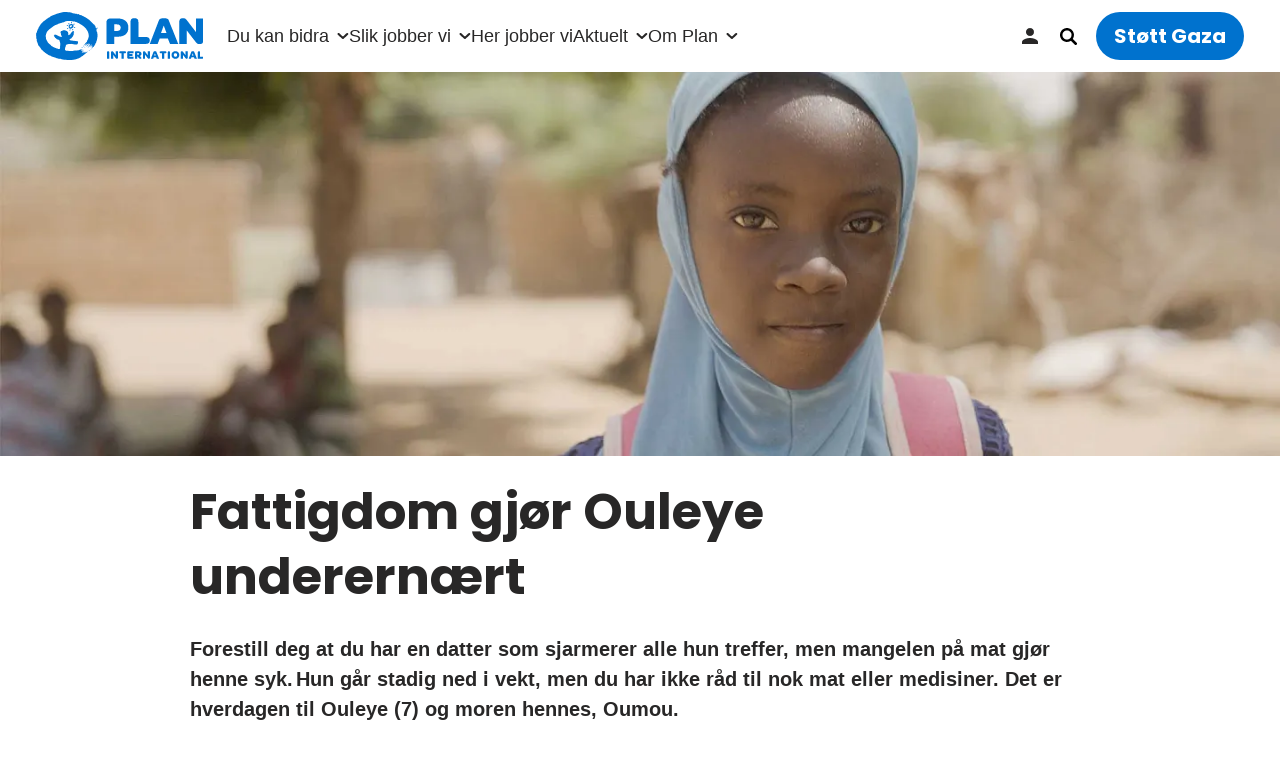

--- FILE ---
content_type: text/html; charset=UTF-8
request_url: https://www.plan-norge.no/bidra/bli-fadder/den-fineste-tradisjonen/prisveksten-truer-familien
body_size: 11230
content:
<!DOCTYPE html>
<html lang="nb" dir="ltr" prefix="content: http://purl.org/rss/1.0/modules/content/  dc: http://purl.org/dc/terms/  foaf: http://xmlns.com/foaf/0.1/  og: http://ogp.me/ns#  rdfs: http://www.w3.org/2000/01/rdf-schema#  schema: http://schema.org/  sioc: http://rdfs.org/sioc/ns#  sioct: http://rdfs.org/sioc/types#  skos: http://www.w3.org/2004/02/skos/core#  xsd: http://www.w3.org/2001/XMLSchema# ">
  <head>
    <meta charset="utf-8" />
<meta name="description" content="Ouleye går stadig ned i vekt, men moren har ikke råd til nok mat eller medisiner. Les historien deres og bli fadder her." />
<link rel="canonical" href="https://www.plan-norge.no/bidra/bli-fadder/den-fineste-tradisjonen/prisveksten-truer-familien" />
<link rel="image_src" href="https://www.plan-norge.no/sites/default/files/styles/metatag/public/media-image/2023-01/ouleye-senegal-uten-grafikk-2000x600.jpg.webp" />
<meta property="og:site_name" content="Plan International Norge" />
<meta property="og:type" content="article" />
<meta property="og:url" content="https://www.plan-norge.no/bidra/bli-fadder/den-fineste-tradisjonen/prisveksten-truer-familien" />
<meta property="og:title" content="Prisveksten truer familien" />
<meta property="og:description" content="Ouleye går stadig ned i vekt, men moren har ikke råd til nok mat eller medisiner. Les historien deres og bli fadder her." />
<meta property="og:image" content="https://www.plan-norge.no/sites/default/files/styles/metatag/public/media-image/2023-01/ouleye-senegal-uten-grafikk-2000x600.jpg.webp" />
<meta property="og:image:width" content="1200" />
<meta property="og:image:height" content="630" />
<meta property="og:updated_time" content="2024-10-08T09:02:27+02:00" />
<meta property="article:published_time" content="2022-11-22T19:30:03+01:00" />
<meta property="article:modified_time" content="2024-10-08T09:02:27+02:00" />
<meta property="pageId" content="1000217" />
<link rel="apple-touch-icon" sizes="180x180" href="/sites/default/files/favicons/apple-touch-icon.png"/>
<link rel="icon" type="image/png" sizes="32x32" href="/sites/default/files/favicons/favicon-32x32.png"/>
<link rel="icon" type="image/png" sizes="16x16" href="/sites/default/files/favicons/favicon-16x16.png"/>
<link rel="manifest" href="/sites/default/files/favicons/site.webmanifest"/>
<link rel="mask-icon" href="/sites/default/files/favicons/safari-pinned-tab.svg" color="#5bbad5"/>
<meta name="msapplication-TileColor" content="#da532c"/>
<meta name="theme-color" content="#ffffff"/>
<meta name="favicon-generator" content="Drupal responsive_favicons + realfavicongenerator.net" />
<meta name="Generator" content="Drupal 10 (https://www.drupal.org); Commerce 2" />
<meta name="MobileOptimized" content="width" />
<meta name="HandheldFriendly" content="true" />
<meta name="viewport" content="width=device-width, initial-scale=1.0" />
<script type="application/ld+json">{
    "@context": "https://schema.org",
    "@graph": [
        {
            "@type": "Article",
            "@id": "1000217",
            "headline": "Prisveksten truer familien",
            "name": "Prisveksten truer familien",
            "description": "Ouleye går stadig ned i vekt, men moren har ikke råd til nok mat eller medisiner. Les historien deres og bli fadder her.",
            "image": {
                "@type": "ImageObject",
                "representativeOfPage": "True",
                "url": "https://www.plan-norge.no/sites/default/files/styles/metatag/public/media-image/2023-01/ouleye-senegal-uten-grafikk-2000x600.jpg.webp",
                "width": "1200",
                "height": "630"
            },
            "datePublished": "2022-11-22T19:30:03+0100",
            "dateModified": "2024-10-08T09:02:27+0200",
            "isAccessibleForFree": "True"
        }
    ]
}</script>
<script>(function(w,d,s,l,i){w[l]=w[l]||[];w[l].push({'gtm.start':new Date().getTime(),event:'gtm.js'});var f=d.getElementsByTagName(s)[0];var j=d.createElement(s);var dl=l!='dataLayer'?'&l='+l:'';j.src='https://www.googletagmanager.com/gtm.js?id='+i+dl+'';j.async=true;f.parentNode.insertBefore(j,f);})(window,document,'script','dataLayer','GTM-KZ94TR');</script>

    <title>Fattigdom gjør Ouleye underernært | Bli fadder | Plan International Norge</title>
    <link rel="stylesheet" media="all" href="/sites/default/files/css/css_8yyMGHK3Gyoof3S8IzWj8rcP7sQkxPE5_e8LQXnklqY.css?delta=0&amp;language=nb&amp;theme=store&amp;include=eJxFyEsOAiEMANAL4fRIpJRmhlimpB8Ntze6cfMWj3RONuJKaAFfahOlZ2FBj0HOaHTVHIAZSjqXcHAR3JpR-3DSF9sGvZlUykLD03BdDt1yoRz_OfJe2WT4xb14qDGcog3l4bFl3Gfx7cETGjqX1-C3w89jak_hD9kzQ7c" />
<link rel="stylesheet" media="all" href="/sites/default/files/css/css_AoWqsM5xlTte9ODcsM75EdwllxB90jqzs_OqE3KHIEo.css?delta=1&amp;language=nb&amp;theme=store&amp;include=eJxFyEsOAiEMANAL4fRIpJRmhlimpB8Ntze6cfMWj3RONuJKaAFfahOlZ2FBj0HOaHTVHIAZSjqXcHAR3JpR-3DSF9sGvZlUykLD03BdDt1yoRz_OfJe2WT4xb14qDGcog3l4bFl3Gfx7cETGjqX1-C3w89jak_hD9kzQ7c" />

    
  </head>
  <body class="path-node page-node-type-landing-page preload">
    <noscript><iframe src="https://www.googletagmanager.com/ns.html?id=GTM-KZ94TR" height="0" width="0" style="display:none;visibility:hidden"></iframe></noscript>
    <script type="text/javascript">
      (function(window, document, dataLayerName, id) {
        window[dataLayerName]=window[dataLayerName]||[],window[dataLayerName].push({start:(new Date).getTime(),event:"stg.start"});var scripts=document.getElementsByTagName('script')[0],tags=document.createElement('script');
        var qP=[];dataLayerName!=="dataLayer"&&qP.push("data_layer_name="+dataLayerName);var qPString=qP.length>0?("?"+qP.join("&")):"";
        tags.async=!0,tags.src="https://plannorge.containers.piwik.pro/"+id+".js"+qPString,scripts.parentNode.insertBefore(tags,scripts);
        !function(a,n,i){a[n]=a[n]||{};for(var c=0;c<i.length;c++)!function(i){a[n][i]=a[n][i]||{},a[n][i].api=a[n][i].api||function(){var a=[].slice.call(arguments,0);"string"==typeof a[0]&&window[dataLayerName].push({event:n+"."+i+":"+a[0],parameters:[].slice.call(arguments,1)})}}(i[c])}(window,"ppms",["tm","cm"]);
      })(window, document, 'dataLayer', '82e9bc13-bafc-4240-b801-a49741cdfa9e');
    </script>
        <a href="#main-content" class="visually-hidden focusable skip-link">
      Hopp til hovedinnhold
    </a>
    
      <div class="dialog-off-canvas-main-canvas" data-off-canvas-main-canvas>
    



<div  class="page-wrapper" >
  <header class="header main-header">
    <div class="container">
      <div class="header--left">
                                <div class="region region-header-left">
    
  <section id="block-store-branding" class="block block--system block--system-branding-block clearfix">
    
        

      <a href="/" rel="home">
    <img class="logo--blue" width="118" height="34" src="/themes/custom/store/logo-new.svg" alt="Forsiden" />
    <img class="logo--white" width="118" height="34" src="/themes/custom/store/logo-new-white.svg" alt="Forsiden" />
  </a>
  </section>

  </div>

                        </div>

      <div class="header--center">
                                <div class="region region-header-center">
    <nav role="navigation" aria-label="Main navigation" id="block-mainnavigation" class="block block--system block--system-menu-block block--system-menu-block--main clearfix">
  
    

        


  <ul data-region="header_center" class="menu menu-level-0">
                          
        <li class="menu-item menu-item--expanded">
                                          <a href="/bidra" data-drupal-link-system-path="node/1000447">Du kan bidra</a>
          
                                
  <div class="container">
    
    <div class="menu_link_content menu-link-contentmain view-mode-default menu-dropdown menu-dropdown-0 menu-type-default">
      <div class="left-col">
        <p class="left-col--title">
          Du kan bidra
        </p>
        
            <div class="field field--type-text-long field--name-field-description">Med støtten din gir vi barn utdanning, bedre helse, beskyttelse og økonomisk sikkerhet. Sammen kan vi gi dem en bedre fremtid.</div>
      
        <a href="/bidra" class="left-col--link">
            <div class="field field--type-string field--name-field-heading-dropdown-teasers">Slik kan du bidra</div>
      </a>
      </div>

      <div class="middle-col"><div class="field field--type-entity-reference-revisions field--name-field-p-dropdown-teasers"><div class="field--item"><a class="paragraph paragraph--type--menu-item paragraph--view-mode--default" href="/bidra/fastgiver"><div class="field field--type-entity-reference field--name-field-media"><img loading="lazy" src="/sites/default/files/styles/240x140/public/media-image/2025-01/bli-fastgiver-480x280.jpg.webp" width="480" height="280" alt="Barn som leker." typeof="foaf:Image" /></div><div class="field field--type-string field--name-field-title">Bli fastgiver</div><div class="field field--type-text-long field--name-field-text">Bidra med nødhjelp eller til arbeidet vårt for å bedre jenters rettigheter.</div></a></div><div class="field--item"><a class="paragraph paragraph--type--menu-item paragraph--view-mode--default" href="/bidra/donasjon"><div class="field field--type-entity-reference field--name-field-media"><img loading="lazy" src="/sites/default/files/styles/240x140/public/media-image/2025-01/gi-donasjon-480x280px.jpg.webp" width="480" height="280" alt="Barn som smiler og ler." typeof="foaf:Image" /></div><div class="field field--type-string field--name-field-title">Gi en donasjon</div><div class="field field--type-text-long field--name-field-text">Støtten din forandrer liv. Vipps til&nbsp;<strong>10165</strong>&nbsp;eller bruk kontonummer&nbsp;<strong>7874.06.20877</strong></div></a></div><div class="field--item"><a class="paragraph paragraph--type--menu-item paragraph--view-mode--default" href="/bidra/gaver-med-mening"><div class="field field--type-entity-reference field--name-field-media"><img loading="lazy" src="/sites/default/files/styles/240x140/public/media-image/2025-11/kopp-aldri-tie-nettbutikk-toppmeny-280x480.jpg.webp" width="480" height="280" alt="Kopp &quot;Aldri tie&quot;" typeof="foaf:Image" /></div><div class="field field--type-string field--name-field-title">Nettbutikk</div><div class="field field--type-text-long field--name-field-text">Kjøp en gave med mening. I nettbutikken vår finner du nøye utvalgte produkter og gavekort.</div></a></div></div></div>

              <div class="right-col">
          
            <div class="field field--type-string field--name-field-heading-nested-links">Flere måter å gi på</div>
      
          
  <ul class="menu menu-level-1">
                          
        <li class="menu-item">
                                          <a href="/bidra/bli-fadder" data-drupal-link-system-path="node/686157">Bli fadder</a>
          
                                



                  </li>
                                
        <li class="menu-item">
                                          <a href="/bidra/livreddende-nodhjelp" data-drupal-link-system-path="node/1000414">Gi akutt nødhjelp</a>
          
                                



                  </li>
                                
        <li class="menu-item">
                                          <a href="/bidra/innsamlingsaksjon" data-drupal-link-system-path="node/1000016">Start din egen innsamling</a>
          
                                



                  </li>
                                
        <li class="menu-item">
                                          <a href="/bidra/bedrifter" data-drupal-link-system-path="node/458647">For bedrifter</a>
          
                                



                  </li>
                                
        <li class="menu-item">
                                          <a href="/bidra/arv-og-testamentariske-gaver" data-drupal-link-system-path="node/401910">Arv og testamentariske gaver</a>
          
                                



                  </li>
            </ul>



        </div>
          </div>
  </div>



                  </li>
                                
        <li class="menu-item menu-item--expanded">
                                          <a href="/slik-arbeider-plan" data-drupal-link-system-path="node/596554">Slik jobber vi</a>
          
                                
  <div class="container">
    
    <div class="menu_link_content menu-link-contentmain view-mode-default menu-dropdown menu-dropdown-0 menu-type-default">
      <div class="left-col">
        <p class="left-col--title">
          Slik jobber vi
        </p>
        
            <div class="field field--type-text-long field--name-field-description">Plan International jobber for barns rettigheter, både langsiktig og gjennom nødhjelp. Der barn ikke har det bra, har jenter det ofte verst. Derfor setter vi jenter først.</div>
      
        <a href="/slik-arbeider-plan" class="left-col--link">
            <div class="field field--type-string field--name-field-heading-dropdown-teasers">Mer om arbeidet vårt</div>
      </a>
      </div>

      <div class="middle-col"><div class="field field--type-entity-reference-revisions field--name-field-p-dropdown-teasers"><div class="field--item"><a class="paragraph paragraph--type--menu-item paragraph--view-mode--default" href="/slik-arbeider-plan/nodhjelp"><div class="field field--type-entity-reference field--name-field-media"><img loading="lazy" src="/sites/default/files/styles/240x140/public/media-image/2025-01/nodhjelp-480x280.jpg.webp" width="480" height="280" alt="Mor og barn i en teltleir i Gaza." typeof="foaf:Image" /></div><div class="field field--type-string field--name-field-title">Livreddende nødhjelp</div><div class="field field--type-text-long field--name-field-text">Vi gir livreddende nødhjelp til de som trenger det mest.</div></a></div><div class="field--item"><a class="paragraph paragraph--type--menu-item paragraph--view-mode--default" href="/slik-arbeider-plan/beskyttelse-av-barn"><div class="field field--type-entity-reference field--name-field-media"><img loading="lazy" src="/sites/default/files/styles/240x140/public/media-image/2025-02/beskyttelse-480x280-20205.jpg.webp" width="480" height="280" alt="Tre glade barn med hatter står i en linje med armene rundt hverandre" typeof="foaf:Image" /></div><div class="field field--type-string field--name-field-title">Beskyttelse av barn</div><div class="field field--type-text-long field--name-field-text">Vi jobber for å beskytte barn mot vold og overgrep.</div></a></div><div class="field--item"><a class="paragraph paragraph--type--menu-item paragraph--view-mode--default" href="/slik-arbeider-plan/utdanning"><div class="field field--type-entity-reference field--name-field-media"><img loading="lazy" src="/sites/default/files/styles/240x140/public/media-image/2025-02/utdanning-480x280-20205.jpg.webp" width="480" height="280" alt="Ung elev skriver konsentrert notater i et klasserom" typeof="foaf:Image" /></div><div class="field field--type-string field--name-field-title">Utdanning</div><div class="field field--type-text-long field--name-field-text">Vi jobber for å sikre barn gratis skolegang av god kvalitet.</div></a></div></div></div>

              <div class="right-col">
          
            <div class="field field--type-string field--name-field-heading-nested-links">Vi jobber også med</div>
      
          
  <ul class="menu menu-level-1">
                          
        <li class="menu-item">
                                          <a href="/slik-arbeider-plan/seksuell-og-reproduktiv-helse" data-drupal-link-system-path="node/1000123">Retten til å bestemme over egen kropp</a>
          
                                



                  </li>
                                
        <li class="menu-item">
                                          <a href="/slik-arbeider-plan/okonomisk-selvstendighet" data-drupal-link-system-path="node/802634">Økonomisk selvstendighet</a>
          
                                



                  </li>
                                
        <li class="menu-item">
                                          <a href="/slik-arbeider-plan/barneekteskap" data-drupal-link-system-path="node/651540">Barneekteskap</a>
          
                                



                  </li>
                                
        <li class="menu-item">
                                          <a href="/slik-arbeider-plan/sult" data-drupal-link-system-path="node/1000329">Sult</a>
          
                                



                  </li>
                                
        <li class="menu-item">
                                          <a href="/slik-arbeider-plan/likestilling" data-drupal-link-system-path="node/679779">Likestilling</a>
          
                                



                  </li>
                                
        <li class="menu-item">
                                          <a href="/slik-arbeider-plan/politisk-pavirkning" data-drupal-link-system-path="node/1000705">Politisk påvirkning</a>
          
                                



                  </li>
                                
        <li class="menu-item">
                                          <a href="/slik-arbeider-plan/barnekonvensjonen" data-drupal-link-system-path="node/1000269">FNs barnekonvensjon</a>
          
                                



                  </li>
            </ul>



        </div>
          </div>
  </div>



                  </li>
                                
        <li class="menu-item">
                                          <a href="/vaart-arbeid/her-jobber-vi" data-drupal-link-system-path="node/1000511">Her jobber vi</a>
          
                                
  <div class="container">
    
    <div class="menu_link_content menu-link-contentmain view-mode-default menu-dropdown menu-dropdown-0 menu-type-default">
      <div class="left-col">
        <p class="left-col--title">
          Her jobber vi
        </p>
        
        <a href="/vaart-arbeid/her-jobber-vi" class="left-col--link"></a>
      </div>

      <div class="middle-col"></div>

              <div class="right-col">
          
          
        </div>
          </div>
  </div>



                  </li>
                                
        <li class="menu-item menu-item--expanded">
                                          <a href="/aktuelt" data-drupal-link-system-path="node/1000512">Aktuelt</a>
          
                                
  <div class="container">
    
    <div class="menu_link_content menu-link-contentmain view-mode-default menu-dropdown menu-dropdown-0 menu-type-default">
      <div class="left-col">
        <p class="left-col--title">
          Aktuelt
        </p>
        
            <div class="field field--type-text-long field--name-field-description">Aktuelle saker fra vårt globale arbeid for likestilling og barns rettigheter.</div>
      
        <a href="/aktuelt" class="left-col--link">
            <div class="field field--type-string field--name-field-heading-dropdown-teasers">Flere aktuelle saker</div>
      </a>
      </div>

      <div class="middle-col"><div class="field field--type-block-field field--name-field-list"><section class="views-element-container block block--views block--views-block block--views-block--glimt-archive-block-main-menu clearfix" id="block-views-block-glimt-archive-block-main-menu"><div><div class="view view-glimt-archive view-id-glimt_archive view-display-id-block_main_menu js-view-dom-id-0a9da7f980b8e93ffa5e571281938ede0fa9c9cc0d18b2ea4a5ad4851e8c2557"><div class="container"><div class="view-content"><div class="view-content--wrap"><div class="views-row"><article about="/aktuelt/thea-x-plan-norge" class="landing-page glimt-archive-menu clearfix"><a href="/aktuelt/thea-x-plan-norge" rel="bookmark"><figure class="figure"><img src="/sites/default/files/styles/240x140/public/media-image/2025-11/thea-plan-norge-skjerf-2000x1400-2025.jpg.webp" width="480" height="280" alt="" loading="lazy" typeof="foaf:Image" /></figure><time datetime="2025-11-04" class="date">4. november 2025</time><div class="field field--type-string field--name-field-teaser-title">Thea x Plan Norge</div><div class="field field--type-text-with-summary field--name-field-teaser-body"><p>Vårt nyeste samarbeidsprosjekt “Thea”. Et skjerf designet av Thea Elise…</p></div></a></article></div><div class="views-row"><article about="/aktuelt/selbuvotter-for-fred" class="landing-page glimt-archive-menu clearfix"><a href="/aktuelt/selbuvotter-for-fred" rel="bookmark"><figure class="figure"><img src="/sites/default/files/styles/240x140/public/media-image/2025-10/selbuvotter-for-fred-2000x1400-2025.png.webp" width="480" height="280" alt="" loading="lazy" typeof="foaf:Image" /></figure><time datetime="2025-10-30" class="date">30. oktober 2025</time><div class="field field--type-string field--name-field-teaser-title">Selbuvotter for fred</div><div class="field field--type-text-with-summary field--name-field-teaser-body"><p>Selbuvotter for fred er et prosjekt drevet av engasjerte strikkere.</p></div></a></article></div><div class="views-row"><article about="/slik-arbeider-plan/tenaaringsgraviditet" class="landing-page glimt-archive-menu clearfix"><a href="/slik-arbeider-plan/tenaaringsgraviditet" rel="bookmark"><figure class="figure"><img src="/sites/default/files/styles/240x140/public/media-image/2025-09/lines_barnebrud_malawi_2024_2000x600.jpg.webp" width="480" height="280" alt="" loading="lazy" typeof="foaf:Image" /></figure><time datetime="2025-10-23" class="date">23. oktober 2025</time><div class="field field--type-string field--name-field-teaser-title">Tenåringsgraviditet</div></a></article></div></div></div></div></div></div></section></div></div>

              <div class="right-col">
          
            <div class="field field--type-string field--name-field-heading-nested-links">Utforsk også</div>
      
          
  <ul class="menu menu-level-1">
                          
        <li class="menu-item">
                                          <a href="/aktuelt/podkast" data-drupal-link-system-path="node/1000471">Podkasten F*ordet</a>
          
                                



                  </li>
                                
        <li class="menu-item">
                                          <a href="/historier" data-drupal-link-system-path="node/1000193">Historier</a>
          
                                



                  </li>
                                
        <li class="menu-item">
                                          <a href="/aktuelt/kronikker" data-drupal-link-system-path="node/1000485">Kronikker og debattinnlegg</a>
          
                                



                  </li>
                                
        <li class="menu-item menu-item--has-external-link">
                                          <a href="https://plan-international.org/publications/">Rapporter og <span class="external-link--icon">publikasjoner</span></a>
          
                                



                  </li>
            </ul>



        </div>
          </div>
  </div>



                  </li>
                                
        <li class="menu-item menu-item--expanded">
                                          <a href="/om-plan" data-drupal-link-system-path="node/596580">Om Plan</a>
          
                                
  <div class="container">
    
    <div class="menu_link_content menu-link-contentmain view-mode-default menu-dropdown menu-dropdown-0 menu-type-default">
      <div class="left-col">
        <p class="left-col--title">
          Om Plan
        </p>
        
            <div class="field field--type-text-long field--name-field-description">Plan International er en uavhengig barnerettighetsorganisasjon som jobber med langsiktig utvikling og nødhjelp. Vi jobber for likestilling og barns rettigheter i over 80 land og 66 875 lokalsamfunn.</div>
      
        <a href="/om-plan" class="left-col--link">
            <div class="field field--type-string field--name-field-heading-dropdown-teasers">Mer om Plan</div>
      </a>
      </div>

      <div class="middle-col"><div class="field field--type-entity-reference-revisions field--name-field-p-dropdown-teasers"><div class="field--item"><a class="paragraph paragraph--type--menu-item paragraph--view-mode--default" href="/om-plan/kontakt-oss"><div class="field field--type-entity-reference field--name-field-media"><img loading="lazy" src="/sites/default/files/styles/240x140/public/media-image/2025-02/kontakt-oss-toppmeny-480x280.jpg.webp" width="480" height="280" alt="Mange jenter som sitter på en benk." typeof="foaf:Image" /></div><div class="field field--type-string field--name-field-title">Kontakt oss</div><div class="field field--type-text-long field--name-field-text">Her finner du ulike måter å kontakte oss på.</div></a></div><div class="field--item"><a class="paragraph paragraph--type--menu-item paragraph--view-mode--default" href="/om-plan/presserom"><div class="field field--type-entity-reference field--name-field-media"><img loading="lazy" src="/sites/default/files/styles/240x140/public/media-image/2025-01/presserom-jenteprisen-meskini-toppmeny-480x280.jpg.webp" width="480" height="280" alt="Iman Meskini." typeof="foaf:Image" /></div><div class="field field--type-string field--name-field-title">Presserom</div><div class="field field--type-text-long field--name-field-text">Se våre pressekontakter, pressemeldinger og bilder.</div></a></div><div class="field--item"><a class="paragraph paragraph--type--menu-item paragraph--view-mode--default" href="/om-plan/pengene-kommer-frem"><div class="field field--type-entity-reference field--name-field-media"><img loading="lazy" src="/sites/default/files/styles/240x140/public/media-image/2025-09/kambodsja-smilende-jenter-2023-meny-480x280.jpg.webp" width="480" height="280" alt="Smilende jenter fra Kambodsja." typeof="foaf:Image" /></div><div class="field field--type-string field--name-field-title">Pengene kommer frem</div><div class="field field--type-text-long field--name-field-text">Støtter du arbeidet vårt kan du være trygg på at pengene kommer frem.</div></a></div></div></div>

              <div class="right-col">
          
            <div class="field field--type-string field--name-field-heading-nested-links">Se også</div>
      
          
  <ul class="menu menu-level-1">
                          
        <li class="menu-item">
                                          <a href="/om-plan/jobb-plan-norge" data-drupal-link-system-path="node/676305">Jobb i Plan</a>
          
                                



                  </li>
                                
        <li class="menu-item">
                                          <a href="/om-plan/kontakt-oss/ansatte" data-drupal-link-system-path="node/1000663">Alle ansatte</a>
          
                                



                  </li>
                                
        <li class="menu-item">
                                          <a href="/om-plan/ofte-stilte-sporsmaal" data-drupal-link-system-path="bli-fadder/faq">Ofte stilte spørsmål</a>
          
                                



                  </li>
                                
        <li class="menu-item">
                                          <a href="/om-plan/apenhetsloven" data-drupal-link-system-path="node/1000338">Åpenhetsloven</a>
          
                                



                  </li>
            </ul>



        </div>
          </div>
  </div>



                  </li>
            </ul>


  </nav>
<nav role="navigation" aria-label="Viktigste ekstra" id="block-mainadditional" class="block block--system block--system-menu-block block--system-menu-block--main-additional clearfix">
  
    

        
        <ul class="main-menu-additional">
                  <li>
        <a href="/om-plan/nyhetsbrev" class="icon-envelope" data-drupal-link-system-path="node/1000550">Nyhetsbrev</a>
              </li>
      </ul>
    




  </nav>

  </div>

                        </div>

      <div class="header--right">
                                <div class="region region-header-right">
    

<section id="block-cart" class="js-nymedia-ajax-cart-block-ajax-wrapper block block--commerce-cart clearfix">
  
    

      


<div class="cart--cart-block hidden">
  <div class="cart-block--summary-dropdown">
    <a class="cart-block--link-dropdown-toggle" href="/cart">
      <span class="cart-block--summary__icon"></span>
      <span id="ajax-cart-count" class="cart-block--summary__count">0</span>
    </a>
  </div>
  <div class="cart-block--contents-dropdown-menu" aria-labelledby="dropdown">
    <button class="close">x</button>
    <ul class="ajax-cart-content">
              <li class="empty-cart">Din handlekurv er tom</li>
          </ul>
  </div>
</div>

  </section>
<nav role="navigation" aria-label="Brukerkonto-meny" id="block-useraccountmenu" class="block block--system block--system-menu-block block--system-menu-block--account clearfix">
  
    

        
              <ul class="account-menu">
                    <li>
        <a href="/user/login" data-drupal-link-system-path="user/login">Min side</a>
              </li>
        </ul>
  


  </nav>

<div class="plan-search-form">
  <a class="plan-search-field-toggle" href="#">Søk</a>
  <section class="elasticsearch-ui-search block block--elasticsearch-ui block--elasticsearch-ui-search-block clearfix" data-drupal-selector="elasticsearch-ui-search" id="block-searchblock">
    
        

          <form action="/bidra/bli-fadder/den-fineste-tradisjonen/prisveksten-truer-familien" method="post" id="elasticsearch-ui-search" accept-charset="UTF-8">
  <div class="js-form-item form-item js-form-type-textfield form-item-search js-form-item-search form-no-label">
        <input placeholder="Søk" data-is-elastic-autocomplete="1" autocomplete="off" data-drupal-selector="edit-search" type="text" id="edit-search" name="search" value="" size="60" maxlength="128" class="form-text" />
        </div>
<div id="elasticsearch-ac-results" class="ac-hidden elasticsearch-ac-results"></div><input autocomplete="off" data-drupal-selector="form-7b2smiuhw4vgxcjctf8hjxhncrtyxkot5rkj-lbzxbe" type="hidden" name="form_build_id" value="form-7b2SMIuhW4VgXcJctf8hJxhnCRtYxKOT5RKj_LBZXbE" /><input data-drupal-selector="edit-elasticsearch-ui-search" type="hidden" name="form_id" value="elasticsearch_ui_search" /><div data-drupal-selector="edit-actions" class="form-actions js-form-wrapper form-wrapper" id="edit-actions--5"><input data-drupal-selector="edit-submit" type="submit" id="edit-submit--3" name="op" value="Søkeresultat" class="button js-form-submit form-submit" /></div>

</form>

      </section>
</div>

  </div>

                  
                  <a href="/bidra/gaza" class="btn btn-become-sponsor">
            Støtt Gaza
          </a>
        
        <button class="header__nav-toggle" aria-label="Meny">
                    <span>
            <span></span>
            <span></span>
            <span></span>
          </span>
        </button>
      </div>
    </div>
  </header>

    <div class="content-container layout-builder-content">
    <div id="highlighted">
      <div class="container">
          <div class="region region-highlighted">
    <div data-drupal-messages-fallback class="hidden"></div>


  </div>

      </div>
    </div>

    <div id="title-breadcrumbs">
      <div class="container">
        

      </div>
    </div>

    
    <main role="main">
      <section class="page-wrapper">
        <a id="main-content"></a>
          <div class="region region-content">
    
  <section id="block-mainpagecontent" class="block block--system block--system-main-block clearfix">
    
        

          <article about="/bidra/bli-fadder/den-fineste-tradisjonen/prisveksten-truer-familien" class="landing-page full clearfix">
  

  <div class="content">
    


  <div class="container-fluid container--full-width">
    <div class="layout layout--onecol layout--onecol--100">
      <div  class="layout__region">
        






<section class="block block--layout-builder block--inline-block block--inline-block--media clearfix block-setting--alignment-left block-setting--v-alignment-center block-setting--full-width">
  

  <div class='block-inner'>
    
    <div class="height-wrap">
              <div class="image-wrap">
          <figure class="image"
                        >
            <picture>
                              <source srcset="https://www.plan-norge.no/sites/default/files/styles/banner_desktop_wide/public/media-image/2023-01/ouleye-senegal-uten-grafikk-2000x600.jpg.webp 1x" media="all and (min-width: 1441px)" type="image/webp" width="2000" height="600">
                <source srcset="https://www.plan-norge.no/sites/default/files/styles/banner_desktop/public/media-image/2023-01/ouleye-senegal-uten-grafikk-2000x600.jpg.webp 1x" media="all and (min-width: 768px) and (max-width: 1440px)" type="image/webp" width="1440" height="432">
                <source srcset="https://www.plan-norge.no/sites/default/files/styles/narrow_column/public/media-image/2023-01/ouleye-senegal-uten-grafikk-2000x600.jpg.webp 1x" media="all and (min-width: 460px) and (max-width: 767px)" type="image/webp"
                                                  width="800"
                          height="240"
                                        >
                <source srcset="https://www.plan-norge.no/sites/default/files/styles/narrow_column_mobile/public/media-image/2023-01/ouleye-senegal-uten-grafikk-2000x600.jpg.webp 1x" media="all and (max-width: 459px)" type="image/webp"
                                          width="460"
                      height="138"
                                    >
              
                            <img loading="eager"
                   src="https://www.plan-norge.no/sites/default/files/styles/narrow_column_mobile/public/media-image/2023-01/ouleye-senegal-uten-grafikk-2000x600.jpg.webp"
                                      width="460"
                    height="138"
                                     alt="Ouleye fra Senegal."
              >
            </picture>
                      </figure>
        </div>
      
          </div>

      </div>
</section>

      </div>
    </div>
  </div>



  <div class="container">
    <div class="layout layout--onecol layout--onecol--75">
      <div  class="layout__region">
        
<section class="block block--layout-builder block--inline-block block--inline-block--content clearfix">
  

  
            <div class="field field--type-text-long field--name-field-text"><h1 class="small">Fattigdom gjør Ouleye underernært</h1>

<p class="subtitle">Forestill deg at du har en datter som sjarmerer alle hun treffer, men mangelen på mat gjør henne syk. Hun går stadig ned i vekt, men du har ikke råd til nok mat eller medisiner. Det er hverdagen til Ouleye (7) og moren hennes, Oumou.</p></div>
      
</section>


      </div>
    </div>
  </div>



  <div class="container">
    <div class="layout layout--onecol layout--onecol--75">
      <div  class="layout__region">
        
<section class="block block--layout-builder block--inline-block block--inline-block--content clearfix">
  

  
            <div class="field field--type-text-long field--name-field-text"><p>Det er skyhøye matvarepriser over hele verden – også i Senegal, der Ouleye (7) vokser opp. Når man ikke har så mye fra før blir prisveksten en ekstra stor belastning for familien.&nbsp;</p>

<p>– Alt har blitt så dyrt og vi har ikke råd til det vi trenger, sier moren Oumou.</p></div>
      
</section>


      </div>
    </div>
  </div>



  <div class="container">
    <div class="layout layout--onecol layout--onecol--75">
      <div  class="layout__region">
        






<section class="block block--layout-builder block--inline-block block--inline-block--media clearfix block-setting--alignment-right block-setting--text-parallax block-setting--full-width">
  

  <div class='block-inner'>
    
    <div class="height-wrap">
              <div class="image-wrap">
          <figure class="image"
                        >
            <picture>
                              <source srcset="https://www.plan-norge.no/sites/default/files/styles/banner_desktop/public/media-image/2022-11/ouleye-senegal-1500x1040.jpg.webp 1x" media="all and (min-width: 1441px)" type="image/webp" width="1440" height="998">
                <source srcset="https://www.plan-norge.no/sites/default/files/styles/banner_desktop/public/media-image/2022-11/ouleye-senegal-1500x1040.jpg.webp 1x" media="all and (min-width: 768px) and (max-width: 1440px)" type="image/webp" width="1440" height="998">
                <source srcset="https://www.plan-norge.no/sites/default/files/styles/narrow_column/public/media-image/2022-11/ouleye-senegal-1500x1040.jpg.webp 1x" media="all and (min-width: 460px) and (max-width: 767px)" type="image/webp"
                                                  width="800"
                          height="555"
                                        >
                <source srcset="https://www.plan-norge.no/sites/default/files/styles/narrow_column_mobile/public/media-image/2022-11/ouleye-senegal-1500x1040.jpg.webp 1x" media="all and (max-width: 459px)" type="image/webp"
                                          width="460"
                      height="319"
                                    >
              
                            <img loading="lazy"
                   src="https://www.plan-norge.no/sites/default/files/styles/narrow_column_mobile/public/media-image/2022-11/ouleye-senegal-1500x1040.jpg.webp"
                                      width="460"
                    height="319"
                                     alt="Ouleye fra Senegal leker med moren."
              >
            </picture>
                      </figure>
        </div>
      
              <div class="content-wrap">
          <div class="text-content ">
            <div class="field field--type-text-long field--name-field-text"><p>Ouleye er en humørfylt og energisk jente.</p></div>
      
                      </div>
        </div>
          </div>

      </div>
</section>

      </div>
    </div>
  </div>



  <div class="container">
    <div class="layout layout--onecol layout--onecol--75">
      <div  class="layout__region">
        
<section class="block block--layout-builder block--inline-block block--inline-block--content clearfix">
  

  
            <div class="field field--type-text-long field--name-field-text"><h2>Mangler mat og medisiner</h2>

<p>Ouleye er underernært. Derfor er det spesielt viktig at hun får i seg næring når hun er syk.</p>

<p>– Når Ouleye blir syk, blir jeg desperat hvis jeg ikke har penger. På sykehuset vil de ikke behandle barna som ikke har råd til medisinene, sier moren.</p>

<p>– Jeg husker en gang jeg var syk og måtte til legen. Da kjøpte mamma en banan til meg etterpå, sier Ouleye.</p>

<p>Det er vanskelig å dekke de grunnleggende utgiftene og familien mangler mat.</p>

<p>– Livet er hardt. Noen ganger er det tomt for rasjonene av ris og olje, og jeg kan ikke gjøre noe med det. Da må jeg låne penger og jobbe hardt for å betale dem tilbake, sier moren.</p></div>
      
</section>


      </div>
    </div>
  </div>



  <div class="container">
    <div class="layout layout--onecol layout--onecol--75">
      <div  class="layout__region">
        
<section class="block block--layout-builder block--inline-block block--inline-block--remote-video clearfix">
  

  <div class='block-inner'>
    
          <div class='video-wrap'>
        
            <div class="field field--type-entity-reference field--name-field-remote-video">  
            <div class="field field--type-string field--name-field-media-oembed-video"><iframe width="200" height="113" src="https://www.youtube.com/embed/HUKuSRIgUNQ?feature=oembed" frameborder="0" allow="accelerometer; autoplay; clipboard-write; encrypted-media; gyroscope; picture-in-picture; web-share" referrerpolicy="strict-origin-when-cross-origin" allowfullscreen title="&quot;Min frykt handler om mine barns fremtid&quot;"></iframe></div>
      
</div>
      
      </div>
      </div>
</section>


      </div>
    </div>
  </div>



  <div class="container">
    <div class="layout layout--onecol layout--onecol--75">
      <div  class="layout__region">
        
<section class="block block--layout-builder block--inline-block block--inline-block--content clearfix">
  

  
            <div class="field field--type-text-long field--name-field-text"><h2>Drømmer om et bedre liv</h2>

<p>Moren Oumou jobber litt på en fabrikk, men tjener lite. Det hun frykter mest av alt er at barna ikke får tilgang til mat, skole og helsetjenester.&nbsp;</p>

<p> – Min store drøm er å se livene våre bli bedre. At vi kan leve friske og rike liv. Og at barna mine lykkes, sier hun.</p>

<p>Ouleye er fortsatt for liten til å bekymre seg for fremtiden. For henne handler det mer om hva hun skal bli når hun blir stor.</p>

<p> – Når jeg blir stor håper jeg at jeg kan bli lærer, fordi de gjør en fantastisk jobb, sier hun.</p></div>
      
</section>


      </div>
    </div>
  </div>



  <div class="container">
    <div class="layout layout--onecol layout--onecol--75">
      <div  class="layout__region">
        






<section class="block block--layout-builder block--inline-block block--inline-block--media clearfix block-setting--alignment-left block-setting--text-parallax block-setting--full-width">
  

  <div class='block-inner'>
    
    <div class="height-wrap">
              <div class="image-wrap">
          <figure class="image"
                        >
            <picture>
                              <source srcset="https://www.plan-norge.no/sites/default/files/styles/banner_desktop/public/media-image/2022-11/ouleye-senegal-2.1500x1040.jpg.webp 1x" media="all and (min-width: 1441px)" type="image/webp" width="1440" height="998">
                <source srcset="https://www.plan-norge.no/sites/default/files/styles/banner_desktop/public/media-image/2022-11/ouleye-senegal-2.1500x1040.jpg.webp 1x" media="all and (min-width: 768px) and (max-width: 1440px)" type="image/webp" width="1440" height="998">
                <source srcset="https://www.plan-norge.no/sites/default/files/styles/narrow_column/public/media-image/2022-11/ouleye-senegal-2.1500x1040.jpg.webp 1x" media="all and (min-width: 460px) and (max-width: 767px)" type="image/webp"
                                                  width="800"
                          height="555"
                                        >
                <source srcset="https://www.plan-norge.no/sites/default/files/styles/narrow_column_mobile/public/media-image/2022-11/ouleye-senegal-2.1500x1040.jpg.webp 1x" media="all and (max-width: 459px)" type="image/webp"
                                          width="460"
                      height="319"
                                    >
              
                            <img loading="lazy"
                   src="https://www.plan-norge.no/sites/default/files/styles/narrow_column_mobile/public/media-image/2022-11/ouleye-senegal-2.1500x1040.jpg.webp"
                                      width="460"
                    height="319"
                                     alt="Ouleye fra Senegal."
              >
            </picture>
                      </figure>
        </div>
      
              <div class="content-wrap">
          <div class="text-content ">
            <div class="field field--type-text-long field--name-field-text"><p>Hverdagen er tøff for familien fra Senegal.</p></div>
      
                      </div>
        </div>
          </div>

      </div>
</section>

      </div>
    </div>
  </div>



  <div class="container">
    <div class="layout layout--onecol layout--onecol--75">
      <div  class="layout__region">
        
<section class="block block--layout-builder block--inline-block block--inline-block--content clearfix">
  

  
            <div class="field field--type-text-long field--name-field-text"><h2>Dette gjør Plan</h2>

<p>Plan jobber for å støtte familier som Ouleyes. Vi jobber blant annet for at alle barn skal gå på skolen. I tillegg er målet at alle familier i dette området skal få gratis tilgang til helsehjelp. Da kan moren Oumou få den hjelpen hun trenger, så hun kan fortsette å ta vare på barna sine. Målet er å gi gode, gratis helsetjenester til alle. Plan har allerede bidratt til at det finnes gratis helsestasjoner i området.</p>

<p><a href="/slik-arbeider-plan/samarbeid-med-familier-og-lokalsamfunn">Les mer om hvordan Plan samarbeider med familier for å formidle deres historier.</a></p></div>
      
</section>


      </div>
    </div>
  </div>



  <div class="container">
    <div class="layout layout--onecol layout--onecol--75">
      <div  class="layout__region">
        
<section class="block block--layout-builder block--inline-block block--inline-block--content clearfix">
  

  
            <div class="field field--type-text-long field--name-field-text"><h3>Les mer:</h3>

<ul class="big-list">
	<li><a href="/bidra/bli-fadder/den-fineste-tradisjonen">Den fineste tradisjonen er å bry seg</a></li>
	<li><a href="/">Om jenter i krise</a></li>
	<li><a href="/bidra/bli-fadder/den-fineste-tradisjonen/nar-drommene-regner-bort">Når drømmene regner bort</a></li>
	<li><a href="/bidra/bli-fadder/den-fineste-tradisjonen/den-viktigste-investeringen">Den&nbsp;viktigste investeringen</a></li>
</ul>
</div>
      
</section>


      </div>
    </div>
  </div>


      </div>
</article>

  

      </section>

  </div>

      </section>
    </main>
  </div>

  <footer role="contentinfo" class="footer">
  <div class="container">
    <div class="item--grid footer__top">
      <div class="item--half">
          <div class="region region-footer-left">
    <section id="block-footer" class="block block--system block--system-menu-block block--system-menu-block--footer clearfix block-system block-system-menu-blockfooter">
  
    

      
              <ul>
              <li>
        <a href="/bidra" data-drupal-link-system-path="node/1000447">Du kan bidra</a>
              </li>
          <li>
        <a href="/om-plan" data-drupal-link-system-path="node/596580">Om Plan</a>
              </li>
          <li>
        <a href="/om-plan/varsling" data-drupal-link-system-path="node/1000565">Varsling</a>
              </li>
          <li>
        <a href="/om-plan/safeguarding" data-drupal-link-system-path="node/646794">Safeguarding</a>
              </li>
          <li>
        <a href="/om-plan/nyhetsbrev" data-drupal-link-system-path="node/1000550">Nyhetsbrev</a>
              </li>
          <li>
        <a href="/user/login" data-drupal-link-system-path="user/login">Min side</a>
              </li>
        </ul>
  


  </section>


  </div>

      </div>
      <div class="item--half">
        <div class="item--grid">
          <div class="footer__item item--half">
            
            <h3>Kontakt oss</h3>

<p>Telefon: <a href="tel:09909">09909</a><br>
<a href="mailto:info@plan-norge.no">info@plan-norge.no</a></p>

<p>Plan International Norge<br>
Storgata 51<br>
0182 Oslo</p>

<p><a href="/om-plan/kontakt-oss">Mer kontaktinfo</a></p>

<p><a href="/om-plan/presserom">For media</a></p>

<p>Org.nr.: 976 793 382</p>

          </div>
          <div class="footer__item item--half">
            
            <h3>Gi nå</h3>

<p>Vipps nødhjelp Gaza: 1133<br>
Vipps Plans arbeid: 10165<br>
Kontonummer: 7874.06.20877</p>


            <h3>Følg oss</h3>
            <nav class="follow">
              <a class="follow__item" href="https://www.facebook.com/plannorge/" target="_blank" title="Plan International Norge på Facebook">
                <span class="follow__item__icon icon icon-facebook-solid"></span>
                <span class="follow__item__title">Facebook</span>
              </a>

              <a class="follow__item" href="https://www.instagram.com/plannorge/" target="_blank" title="Plan International Norge på Instagram">
                <span class="follow__item__icon icon icon-instagram-solid"></span>
                <span class="follow__item__title">Instagram</span>
              </a>

              <a class="follow__item" href="https://www.linkedin.com/company/plan-norge/" target="_blank" title="Følg Plan International Norge på LinkedIn">
                <span class="follow__item__icon icon icon-linkedin-solid">
                  <svg viewBox="64 64 896 896" xmlns="http://www.w3.org/2000/svg"><path d="M385.024 706.368V406.72H285.376v299.68h99.616zM335.2 365.76c34.72 0 56.384-23.04 56.384-51.808-0.64-29.376-21.664-51.744-55.68-51.744-34.144 0-56.384 22.4-56.384 51.744 0 28.8 21.632 51.84 55.072 51.84z m409.024 340.608v-171.808c0-92.064-49.152-134.912-114.656-134.912-52.928 0-76.608 29.12-89.792 49.504v-42.496h-99.616c1.312 28.16 0 299.712 0 299.712h99.616v-167.36c0-8.96 0.64-17.92 3.264-24.256 7.168-17.92 23.584-36.448 51.072-36.448 36.064 0 50.56 27.456 50.56 67.744v160.352h99.584zM512 64c247.424 0 448 200.544 448 448 0 247.424-200.576 448-448 448-247.456 0-448-200.576-448-448C64 264.544 264.544 64 512 64z" fill="currentColor" /></svg>
                </span>
                <span class="follow__item__title">LinkedIn</span>
              </a>

              <a class="follow__item" href="https://www.snapchat.com/add/plan_norge/" target="_blank" title="Plan International Norge på Snapchat">
                <span class="follow__item__icon icon icon-snapchat-solid"></span>
                <span class="follow__item__title">Snapchat</span>
              </a>
            </nav>
          </div>
        </div>
      </div>
    </div>
    <div class="item--grid footer__bottom">
      <div class="footer__item item--third">
        <img width="47" height="39" loading="lazy" class="footer__logo footer__logo--left" alt="Innsamlingskontrollen, logo" src="/themes/custom/store/images/logo-innsamlingskontrollen.png">
        <p class="footer__logo__description"><a class="link" href="https://www.innsamlingskontrollen.no/" target="_blank">Medlem av Innsamlingskontrollen</a>.</p>
      </div>

      <div class="footer__item item--third text-align-center">
      </div>

      <div class="footer__item item--third text-align-right">
        <a class="link footer__link" href="/personvernerklaering">Personvern og cookies</a>
      </div>
    </div>
  </div>
</footer>
</div>

  </div>

    <script>window.dataLayer = window.dataLayer || []; window.dataLayer.push({"drupalLanguage":"nb","drupalCountry":"NO","siteName":"Plan International Norge","entityCreated":"1669141803","entityLangcode":"nb","entityStatus":"1","entityUid":"112659","entityUuid":"cdf97cea-84a9-4ad3-9cb6-c8a2e8fa9675","entityVid":"14870","entityName":"EliMette.Saetre_112659","entityType":"node","entityBundle":"landing_page","entityId":"1000217","entityTitle":"Prisveksten truer familien","userUid":0});</script>

    <script type="application/json" data-drupal-selector="drupal-settings-json">{"path":{"baseUrl":"\/","pathPrefix":"","currentPath":"node\/1000217","currentPathIsAdmin":false,"isFront":false,"currentLanguage":"nb"},"pluralDelimiter":"\u0003","suppressDeprecationErrors":true,"commerceGoogleTagManager":{"eventsUrl":"\/commerce_google_tag_manager","dataLayerVariable":"dataLayer"},"commerceGoogleTagManagerFour":{"eventsUrl":"\/commerce_google_tag_manager_four","dataLayerVariable":"dataLayer"},"dataLayer":{"defaultLang":"en","languages":{"en":{"id":"en","name":"Engelsk","direction":"ltr","weight":0},"nb":{"id":"nb","name":"Norsk bokm\u00e5l","direction":"ltr","weight":1},"es":{"id":"es","name":"Spansk","direction":"ltr","weight":2},"fr":{"id":"fr","name":"Fransk","direction":"ltr","weight":3}}},"planInsider":{"eventsUrl":"\/plan_insider","dataLayerVariable":"dataLayer"},"planTracking":{"eventsUrl":"\/plan_tracking","dataLayerVariable":"dataLayer"},"elasticsearchUi":{"minCharactersForAutocomplete":2},"ajaxTrustedUrl":{"form_action_p_pvdeGsVG5zNF_XLGPTvYSKCf43t8qZYSwcfZl2uzM":true},"user":{"uid":0,"permissionsHash":"3eced02cf32ef40675c9068d065daabdea98a10e45fc391e2d048c07e9762d53"}}</script>
<script src="/sites/default/files/js/js_HpaNneR8wLyWXbK-T3KVR14VQyR-L0RCCTDSArO96yU.js?scope=footer&amp;delta=0&amp;language=nb&amp;theme=store&amp;include=[base64]"></script>

  </body>
</html>


--- FILE ---
content_type: text/css
request_url: https://www.plan-norge.no/sites/default/files/css/css_AoWqsM5xlTte9ODcsM75EdwllxB90jqzs_OqE3KHIEo.css?delta=1&language=nb&theme=store&include=eJxFyEsOAiEMANAL4fRIpJRmhlimpB8Ntze6cfMWj3RONuJKaAFfahOlZ2FBj0HOaHTVHIAZSjqXcHAR3JpR-3DSF9sGvZlUykLD03BdDt1yoRz_OfJe2WT4xb14qDGcog3l4bFl3Gfx7cETGjqX1-C3w89jak_hD9kzQ7c
body_size: 80422
content:
/* @license GPL-2.0-or-later https://www.drupal.org/licensing/faq */
:root{--plan-baseline-space:12px;}.text--color-blue{color:#0072ce;}*,*:before,*:after{-webkit-box-sizing:border-box;box-sizing:border-box;}article,aside,details,figcaption,figure,footer,header,hgroup,nav,section,summary{display:block;}audio,canvas,video{display:inline-block;}audio:focus{outline:2px solid #0072ce;outline-offset:2px;}audio:not([controls]){display:none;height:0;}[hidden]{display:none;}body{margin:0;}a:focus{outline:thin dotted;}a:active,a:hover{outline:0;}b,strong{font-weight:bold;}blockquote{margin:0;}h1,h2,h3,h4,h5,p,.js .collapsible__subheader,.block--inline-block--contact-list .field--name-field-name,.block--inline-block--contact-list .field--name-field-title,.quote__read-more,pre{margin:0;}dl,menu,ol,ul{margin:0;}dl ul,dl ol,menu ul,menu ol,ol ul,ol ol,ul ul,ul ol{margin:0;}dd{margin:0;}menu,ol,ul{padding:0;}.header ul,.footer ul,.header ol,.footer ol{list-style:none;list-style-image:none;}img{width:100%;border:0;-ms-interpolation-mode:bicubic;}svg:not(:root){overflow:hidden;}figure{margin:0;}form{margin:0;}fieldset{border:0;margin:0;padding:0;}button,input,select,textarea{margin:0;vertical-align:baseline;*vertical-align:middle;}button,select{text-transform:none;}button,html input[type=button],input[type=reset],input[type=submit]{cursor:pointer;border:none;*overflow:visible;}button[disabled],input[disabled]{cursor:default;}input[type=checkbox],input[type=radio]{padding:0;*height:13px;*width:13px;}input[type=search]{-webkit-appearance:textfield;}input[type=search]::-webkit-search-cancel-button,input[type=search]::-webkit-search-decoration{appearance:none;}button::-moz-focus-inner,input::-moz-focus-inner{border:0;padding:0;}textarea{overflow:auto;vertical-align:top;}table{border-collapse:collapse;border-spacing:0;}*:focus{outline:none;}.product--full .commerce-order-item-add-to-cart-form .js-form-type-radio,.block--inline-block--donation-form .js-form-type-radio{position:relative;}.product--full .commerce-order-item-add-to-cart-form .js-form-type-radio input[type=radio],.block--inline-block--donation-form .js-form-type-radio input[type=radio]{position:absolute;display:initial;width:0;visibility:hidden;}.product--full .commerce-order-item-add-to-cart-form .js-form-type-radio input[type=radio] ~ label,.block--inline-block--donation-form .js-form-type-radio input[type=radio] ~ label{position:relative;display:inline-block;padding-left:24px;cursor:pointer;font-weight:normal;}.product--full .commerce-order-item-add-to-cart-form .js-form-type-radio input[type=radio] ~ label:before,.block--inline-block--donation-form .js-form-type-radio input[type=radio] ~ label:before{display:none;}.product--full .commerce-order-item-add-to-cart-form .js-form-type-radio input[type=radio] ~ label:after,.block--inline-block--donation-form .js-form-type-radio input[type=radio] ~ label:after{position:absolute;top:calc(50% - 7px);left:0;width:14px;height:14px;display:block;border:2px solid #0072ce;border-radius:100%;}.product--full .commerce-order-item-add-to-cart-form .js-form-type-radio input[type=radio] ~ label[for=edit-field-donation-type-single],.block--inline-block--donation-form .js-form-type-radio input[type=radio] ~ label[for=edit-field-donation-type-single]{min-width:107px;}.product--full .commerce-order-item-add-to-cart-form .js-form-type-radio input[type=radio]:checked ~ label,.block--inline-block--donation-form .js-form-type-radio input[type=radio]:checked ~ label{font-weight:600;}.product--full .commerce-order-item-add-to-cart-form .js-form-type-radio input[type=radio]:checked ~ label::after,.block--inline-block--donation-form .js-form-type-radio input[type=radio]:checked ~ label::after{background:#0072ce;outline:5px solid #282727;outline-offset:-8px;}.cart-page-wrapper .cart-form .form-actions .continue-shopping-link,.block--inline-block--donation-form .add-to-cart--donation-form .form-actions .avtalegiro-donation-link,.block--inline-block--donation-form .form-wrap--bottom a,.block--inline-block--become-sponsor .become-sponsor .more-details a{background-size:100% 200%;box-shadow:inset 0 -2px 0 #58cae7;background-image:linear-gradient(to top,#58cae7 50%,transparent 50%);padding-bottom:4px;color:#282727;transition:background-position 0.25s ease-in-out,color 0.15s ease-in-out;}.cart-page-wrapper .cart-form .form-actions .continue-shopping-link:hover,.block--inline-block--donation-form .add-to-cart--donation-form .form-actions .avtalegiro-donation-link:hover,.block--inline-block--donation-form .form-wrap--bottom a:hover,.block--inline-block--become-sponsor .become-sponsor .more-details a:hover,.cart-page-wrapper .cart-form .form-actions .continue-shopping-link:focus,.block--inline-block--donation-form .add-to-cart--donation-form .form-actions .avtalegiro-donation-link:focus,.block--inline-block--donation-form .form-wrap--bottom a:focus,.block--inline-block--become-sponsor .become-sponsor .more-details a:focus{background-position:0 100%;}.cart-page-wrapper .cart-form .form-actions .continue-shopping-link,.block--inline-block--donation-form .add-to-cart--donation-form .form-actions .avtalegiro-donation-link,.block--inline-block--donation-form .form-wrap--bottom a,.block--inline-block--become-sponsor .become-sponsor .more-details a{display:inline-block;width:auto;min-height:23px;margin:5px auto 0 auto;border:0;border-radius:0;padding:0 0 4px;background-color:transparent;font-weight:400;}.cart-page-wrapper .cart-form .form-actions .continue-shopping-link,.block--inline-block--donation-form .add-to-cart--donation-form .form-actions .avtalegiro-donation-link,.block--inline-block--donation-form .form-wrap--bottom a,.block--inline-block--become-sponsor .become-sponsor .more-details a{font-size:1.6rem;line-height:1.6rem;}.block--inline-block--donation-form .add-to-cart--donation-form .form-title,.block--inline-block--donation-form .add-to-cart--donation-form .form-description h2,.block--inline-block--become-sponsor .become-sponsor .form-item-top-note{font-size:34px;margin-bottom:7px;font-family:"Poppins Bold","Helvetica Neue",Helvetica;font-weight:normal;line-height:3.5rem;}.block--inline-block--donation-form a,.block--inline-block--become-sponsor a{color:#282727;}.block--inline-block--donation-form > .block-inner,.block--inline-block--become-sponsor > .block-inner{display:flex;flex-wrap:wrap;}@media (max-width:767px){.block--inline-block--donation-form > .block-inner.has-image,.block--inline-block--become-sponsor > .block-inner.has-image{margin-bottom:195px !important;flex-direction:row-reverse;}}@media (min-width:768px){.block--inline-block--donation-form > .block-inner,.block--inline-block--become-sponsor > .block-inner{position:relative;z-index:2;}}@media (max-width:767px){.block--inline-block--donation-form > .block-inner > *,.block--inline-block--become-sponsor > .block-inner > *{flex:0 0 100%;max-width:100%;}}.block--inline-block--donation-form .content-wrap,.block--inline-block--become-sponsor .content-wrap{width:100%;}.block--inline-block--donation-form .content-wrap .title-wrap,.block--inline-block--become-sponsor .content-wrap .title-wrap,.block--inline-block--donation-form .content-wrap .text-wrap,.block--inline-block--become-sponsor .content-wrap .text-wrap{margin:0 auto 35px;padding-left:0;padding-right:0;}.block--inline-block--donation-form .content-wrap .title-wrap,.block--inline-block--become-sponsor .content-wrap .title-wrap,.block--inline-block--donation-form .content-wrap .title-wrap *,.block--inline-block--become-sponsor .content-wrap .title-wrap *,.block--inline-block--donation-form .content-wrap .text-wrap,.block--inline-block--become-sponsor .content-wrap .text-wrap,.block--inline-block--donation-form .content-wrap .text-wrap *,.block--inline-block--become-sponsor .content-wrap .text-wrap *{color:#ffffff;}.block--inline-block--donation-form .content-wrap .title-wrap h1,.block--inline-block--become-sponsor .content-wrap .title-wrap h1,.block--inline-block--donation-form .content-wrap .title-wrap h2,.block--inline-block--become-sponsor .content-wrap .title-wrap h2,.block--inline-block--donation-form .content-wrap .title-wrap h3,.block--inline-block--become-sponsor .content-wrap .title-wrap h3,.block--inline-block--donation-form .content-wrap .title-wrap h4,.block--inline-block--become-sponsor .content-wrap .title-wrap h4,.block--inline-block--donation-form .content-wrap .text-wrap h1,.block--inline-block--become-sponsor .content-wrap .text-wrap h1,.block--inline-block--donation-form .content-wrap .text-wrap h2,.block--inline-block--become-sponsor .content-wrap .text-wrap h2,.block--inline-block--donation-form .content-wrap .text-wrap h3,.block--inline-block--become-sponsor .content-wrap .text-wrap h3,.block--inline-block--donation-form .content-wrap .text-wrap h4,.block--inline-block--become-sponsor .content-wrap .text-wrap h4{font-family:"Poppins Bold","Helvetica Neue",Helvetica;font-weight:normal;}.block--inline-block--donation-form .content-wrap .title-wrap,.block--inline-block--become-sponsor .content-wrap .title-wrap{margin-bottom:10px;}@media (max-width:767px){.block--inline-block--donation-form .content-wrap .title-wrap h2,.block--inline-block--become-sponsor .content-wrap .title-wrap h2{font-size:2.8rem;line-height:3.64rem;}}.block--inline-block--donation-form .content-wrap .text-wrap p,.block--inline-block--donation-form .content-wrap .text-wrap .js .collapsible__subheader,.js .block--inline-block--donation-form .content-wrap .text-wrap .collapsible__subheader,.block--inline-block--donation-form .content-wrap .text-wrap .block--inline-block--contact-list .field--name-field-name,.block--inline-block--contact-list .block--inline-block--donation-form .content-wrap .text-wrap .field--name-field-name,.block--inline-block--donation-form .content-wrap .text-wrap .block--inline-block--contact-list .field--name-field-title,.block--inline-block--contact-list .block--inline-block--donation-form .content-wrap .text-wrap .field--name-field-title,.block--inline-block--become-sponsor .content-wrap .text-wrap p,.block--inline-block--become-sponsor .content-wrap .text-wrap .js .collapsible__subheader,.js .block--inline-block--become-sponsor .content-wrap .text-wrap .collapsible__subheader,.block--inline-block--become-sponsor .content-wrap .text-wrap .block--inline-block--contact-list .field--name-field-name,.block--inline-block--contact-list .block--inline-block--become-sponsor .content-wrap .text-wrap .field--name-field-name,.block--inline-block--become-sponsor .content-wrap .text-wrap .block--inline-block--contact-list .field--name-field-title,.block--inline-block--contact-list .block--inline-block--become-sponsor .content-wrap .text-wrap .field--name-field-title,.block--inline-block--donation-form .content-wrap .text-wrap .quote__read-more,.block--inline-block--become-sponsor .content-wrap .text-wrap .quote__read-more{line-height:1.25;}@media (max-width:767px){.block--inline-block--donation-form .content-wrap .text-wrap p,.block--inline-block--donation-form .content-wrap .text-wrap .js .collapsible__subheader,.js .block--inline-block--donation-form .content-wrap .text-wrap .collapsible__subheader,.block--inline-block--donation-form .content-wrap .text-wrap .block--inline-block--contact-list .field--name-field-name,.block--inline-block--contact-list .block--inline-block--donation-form .content-wrap .text-wrap .field--name-field-name,.block--inline-block--donation-form .content-wrap .text-wrap .block--inline-block--contact-list .field--name-field-title,.block--inline-block--contact-list .block--inline-block--donation-form .content-wrap .text-wrap .field--name-field-title,.block--inline-block--become-sponsor .content-wrap .text-wrap p,.block--inline-block--become-sponsor .content-wrap .text-wrap .js .collapsible__subheader,.js .block--inline-block--become-sponsor .content-wrap .text-wrap .collapsible__subheader,.block--inline-block--become-sponsor .content-wrap .text-wrap .block--inline-block--contact-list .field--name-field-name,.block--inline-block--contact-list .block--inline-block--become-sponsor .content-wrap .text-wrap .field--name-field-name,.block--inline-block--become-sponsor .content-wrap .text-wrap .block--inline-block--contact-list .field--name-field-title,.block--inline-block--contact-list .block--inline-block--become-sponsor .content-wrap .text-wrap .field--name-field-title,.block--inline-block--donation-form .content-wrap .text-wrap .quote__read-more,.block--inline-block--become-sponsor .content-wrap .text-wrap .quote__read-more{font-size:1.6rem;}}.block--inline-block--donation-form .content-wrap .text-wrap a:not(.btn):not(input[type=submit]):not(.button),.block--inline-block--become-sponsor .content-wrap .text-wrap a:not(.btn):not(input[type=submit]):not(.button){color:#ffffff;}.block--inline-block--donation-form > .block-inner:not(.has-image) .content-wrap .title-wrap,.block--inline-block--become-sponsor > .block-inner:not(.has-image) .content-wrap .title-wrap,.block--inline-block--donation-form > .block-inner:not(.has-image) .content-wrap .title-wrap *,.block--inline-block--become-sponsor > .block-inner:not(.has-image) .content-wrap .title-wrap *{color:#282727;}.block--inline-block--donation-form > .block-inner:not(.has-image) .content-wrap .title-wrap,.block--inline-block--become-sponsor > .block-inner:not(.has-image) .content-wrap .title-wrap,.block--inline-block--donation-form > .block-inner:not(.has-image) .content-wrap .text-wrap,.block--inline-block--become-sponsor > .block-inner:not(.has-image) .content-wrap .text-wrap{width:100%;max-width:1272px;padding-left:36px;padding-right:36px;margin-left:auto;margin-right:auto;}@media (max-width:767px){.block--inline-block--donation-form > .block-inner:not(.has-image) .content-wrap .title-wrap,.block--inline-block--become-sponsor > .block-inner:not(.has-image) .content-wrap .title-wrap,.block--inline-block--donation-form > .block-inner:not(.has-image) .content-wrap .text-wrap,.block--inline-block--become-sponsor > .block-inner:not(.has-image) .content-wrap .text-wrap{padding-left:18px;padding-right:18px;}}.block--inline-block--donation-form > .block-inner:not(.has-image) .form-wrap,.block--inline-block--become-sponsor > .block-inner:not(.has-image) .form-wrap{padding-left:0;padding-right:0;}.block--inline-block--donation-form > .block-inner:not(.has-image) form,.block--inline-block--become-sponsor > .block-inner:not(.has-image) form{width:100%;max-width:1272px;padding-left:36px;padding-right:36px;margin-left:auto;margin-right:auto;}@media (max-width:767px){.block--inline-block--donation-form > .block-inner:not(.has-image) form,.block--inline-block--become-sponsor > .block-inner:not(.has-image) form{padding-left:18px;padding-right:18px;}}@media (max-width:767px){.block--inline-block--donation-form > .block-inner.has-image,.block--inline-block--become-sponsor > .block-inner.has-image{margin-bottom:104px;}}.block--inline-block--donation-form > .block-inner.has-image .content-wrap,.block--inline-block--become-sponsor > .block-inner.has-image .content-wrap{padding:30px 24px;margin-bottom:-50px;}@media (max-width:767px){.block--inline-block--donation-form > .block-inner.has-image .content-wrap,.block--inline-block--become-sponsor > .block-inner.has-image .content-wrap{margin-top:-290px;margin-bottom:-220px;}}@media (min-width:768px){.block--inline-block--donation-form > .block-inner.has-image .content-wrap,.block--inline-block--become-sponsor > .block-inner.has-image .content-wrap{padding:50px 36px;}}.block--inline-block--donation-form .form-wrap,.block--inline-block--become-sponsor .form-wrap{width:100%;color:#282727;background-color:#def4fa;border-radius:20px;padding:30px;}@media (min-width:768px){.block--inline-block--donation-form > .block-inner.has-image .form-wrap,.block--inline-block--become-sponsor > .block-inner.has-image .form-wrap{max-width:502px;}}@media (min-width:1025px){.block--inline-block--donation-form > .block-inner.has-image .form-wrap,.block--inline-block--become-sponsor > .block-inner.has-image .form-wrap{max-width:430px;}}@media (max-width:767px){.block--inline-block--donation-form .image-wrap,.block--inline-block--become-sponsor .image-wrap{min-height:490px;}}@media (min-width:768px){.block--inline-block--donation-form .image-wrap,.block--inline-block--become-sponsor .image-wrap{position:absolute;top:0;left:0;right:0;bottom:0;z-index:0;flex:none;max-height:calc(100% - 60px);}}.block--inline-block--donation-form .image-wrap img,.block--inline-block--become-sponsor .image-wrap img{width:100%;min-height:100%;height:100%;object-fit:cover;}@media (min-width:768px){.block--inline-block--donation-form .image-wrap img,.block--inline-block--become-sponsor .image-wrap img{width:100%;height:100%;object-fit:cover;}}.block--inline-block--donation-form .image-wrap + .content-wrap,.block--inline-block--become-sponsor .image-wrap + .content-wrap{position:relative;z-index:1;width:auto;}@media (min-width:768px){.block--inline-block--donation-form .image-wrap + .content-wrap,.block--inline-block--become-sponsor .image-wrap + .content-wrap{margin-top:0 !important;}}@media (max-width:1024px){.block--inline-block--donation-form .image-wrap + .content-wrap,.block--inline-block--become-sponsor .image-wrap + .content-wrap{flex:0 0 50%;max-width:50%;}}@media (max-width:767px){.block--inline-block--donation-form .image-wrap + .content-wrap,.block--inline-block--become-sponsor .image-wrap + .content-wrap{flex:0 0 100%;max-width:100%;}}.block--inline-block--donation-form .image-wrap + .content-wrap .title-wrap,.block--inline-block--become-sponsor .image-wrap + .content-wrap .title-wrap,.block--inline-block--donation-form .image-wrap + .content-wrap .text-wrap,.block--inline-block--become-sponsor .image-wrap + .content-wrap .text-wrap{width:100%;max-width:382px;text-align:left;}.block--inline-block--donation-form form,.block--inline-block--become-sponsor form{display:flex;flex-wrap:wrap;flex-direction:row;margin:0;border:0;padding:0;}.block--inline-block--donation-form form > *,.block--inline-block--become-sponsor form > *{flex:0 0 100%;}.block--inline-block--donation-form form fieldset,.block--inline-block--become-sponsor form fieldset{width:100%;}.block--inline-block--donation-form form legend,.block--inline-block--become-sponsor form legend,.block--inline-block--donation-form form > .form-item > label,.block--inline-block--become-sponsor form > .form-item > label{margin-bottom:15px;border:0;font-size:16px;font-weight:700;line-height:1.2;}.block--inline-block--donation-form form .form-item--error-message,.block--inline-block--become-sponsor form .form-item--error-message{padding-top:5px;font-size:14px;line-height:20px;color:#db373f;}.block--inline-block--donation-form form .form-actions .button,.block--inline-block--donation-form form .form-actions .path-translator .pager .pager__items .pager__item a,.path-translator .pager .pager__items .pager__item .block--inline-block--donation-form form .form-actions a,.block--inline-block--become-sponsor form .form-actions .button,.block--inline-block--become-sponsor form .form-actions .path-translator .pager .pager__items .pager__item a,.path-translator .pager .pager__items .pager__item .block--inline-block--become-sponsor form .form-actions a,.block--inline-block--donation-form form .form-actions .block--inline-block--media .cta-content .field--name-field-cta > a,.block--inline-block--become-sponsor form .form-actions .block--inline-block--media .cta-content .field--name-field-cta > a,.block--inline-block--media .cta-content .block--inline-block--donation-form form .form-actions .field--name-field-cta > a,.block--inline-block--media .cta-content .block--inline-block--become-sponsor form .form-actions .field--name-field-cta > a,.block--inline-block--donation-form form .form-actions .block--inline-block--media .cta-content .field--name-field-cta-secondary > a,.block--inline-block--become-sponsor form .form-actions .block--inline-block--media .cta-content .field--name-field-cta-secondary > a,.block--inline-block--media .cta-content .block--inline-block--donation-form form .form-actions .field--name-field-cta-secondary > a,.block--inline-block--media .cta-content .block--inline-block--become-sponsor form .form-actions .field--name-field-cta-secondary > a,.block--inline-block--donation-form form .form-actions .link--previous,.block--inline-block--become-sponsor form .form-actions .link--previous{height:48px;width:100%;margin:0 0 10px 0;border-radius:30px;padding:0 12px;font-size:16px;line-height:1;white-space:nowrap;}@media (max-width:767px){.block--inline-block--donation-form .form-elements-wrapper.form-wrapper details,.block--inline-block--become-sponsor .form-elements-wrapper.form-wrapper details{width:100%;}}@media (min-width:768px){.block--inline-block--donation-form .form-elements-wrapper.form-wrapper details,.block--inline-block--become-sponsor .form-elements-wrapper.form-wrapper details{margin-right:16px;margin-bottom:10px;}}.block--inline-block--donation-form .form-elements-wrapper.form-wrapper details .form-elements-inner-wrapper [type=text],.block--inline-block--become-sponsor .form-elements-wrapper.form-wrapper details .form-elements-inner-wrapper [type=text],.block--inline-block--donation-form .form-elements-wrapper.form-wrapper details .form-elements-inner-wrapper [type=email],.block--inline-block--become-sponsor .form-elements-wrapper.form-wrapper details .form-elements-inner-wrapper [type=email]{max-width:100%;}.allow-cover-other-blocks.block--inline-block--donation-form,.allow-cover-other-blocks.block--inline-block--become-sponsor{position:relative;z-index:3;}@media (min-width:1272px){.container--full-width .block--inline-block--donation-form .image-wrap + .content-wrap,.container--full-width .block--inline-block--become-sponsor .image-wrap + .content-wrap{padding-left:calc((100% - 1200px) / 2);}}@media (min-width:1025px){.container--full-width .block--inline-block--donation-form .image-wrap + .content-wrap,.container--full-width .block--inline-block--become-sponsor .image-wrap + .content-wrap{padding-right:100px;}}.container--full-width .block--inline-block--donation-form .image-wrap + .content-wrap > *,.container--full-width .block--inline-block--become-sponsor .image-wrap + .content-wrap > *{margin-left:0;margin-right:0;}.container--full-width .block--inline-block--donation-form .image-wrap + .content-wrap .title-wrap,.container--full-width .block--inline-block--become-sponsor .image-wrap + .content-wrap .title-wrap,.container--full-width .block--inline-block--donation-form .image-wrap + .content-wrap .text-wrap,.container--full-width .block--inline-block--become-sponsor .image-wrap + .content-wrap .text-wrap{padding-left:0;padding-right:0;}.webform-submission-sponsor-registration-form .flexbox-main .form-wrapper.with-arrow summary,.checkout-form--wrapper details.address-fields-wrapper summary{font-size:1.6rem;line-height:1.9rem;}.webform-submission-sponsor-registration-form .flexbox-main .form-wrapper.with-arrow summary,.checkout-form--wrapper details.address-fields-wrapper summary{display:inline-block;margin-bottom:24px;cursor:pointer;background-size:100% 200%;box-shadow:inset 0 -2px 0 #58cae7;background-image:linear-gradient(to top,#58cae7 50%,transparent 50%);padding-bottom:4px;color:#282727;transition:background-position 0.25s ease-in-out,color 0.15s ease-in-out;}.webform-submission-sponsor-registration-form .flexbox-main .form-wrapper.with-arrow summary:hover,.checkout-form--wrapper details.address-fields-wrapper summary:hover{background-position:0 100%;}.webform-submission-sponsor-registration-form .flexbox-main .form-wrapper.with-arrow summary::after,.checkout-form--wrapper details.address-fields-wrapper summary::after{content:"";display:inline-block;width:14px;height:14px;margin-left:8px;background-image:url(/themes/custom/store/resources/icons/chev_down.svg);vertical-align:-2px;}.webform-submission-sponsor-registration-form .flexbox-main .form-wrapper.with-arrow summary::-webkit-details-marker,.checkout-form--wrapper details.address-fields-wrapper summary::-webkit-details-marker{display:none;}.webform-submission-sponsor-registration-form .flexbox-main [open].form-wrapper.with-arrow summary::after,.checkout-form--wrapper details[open].address-fields-wrapper summary::after{background-image:url(/themes/custom/store/resources/icons/chev_up.svg);}.form-item--success-message,.form-item--error-message{position:relative;z-index:10;margin-top:12px;width:100%;border:1px solid;padding:10px;}.form-item--success-message,.form-item--error-message{font-size:1.4rem;line-height:2rem;}.form-item--success-message::before,.form-item--error-message::before,.form-item--success-message::after,.form-item--error-message::after{content:"";position:absolute;left:20px;width:0;height:0;border-width:10px;border-style:solid;}.form-item--success-message::before,.form-item--error-message::before{top:-20px;}.form-item--success-message::after,.form-item--error-message::after{top:-19px;}.form-item--error-message{border-color:#df7778;background:#fff4f4;}.form-item--error-message::before{border-color:transparent transparent #df7778 transparent;}.form-item--error-message::after{border-color:transparent transparent #fff4f4 transparent;}.form-item--success-message{border-color:#8edf77;background:#f6fff4;}.form-item--success-message::before{border-color:transparent transparent #8edf77 transparent;}.form-item--success-message::after{border-color:transparent transparent #f6fff4 transparent;}html,body{min-height:100%;margin:0;padding:0;height:100%;}body{font-size:1.6rem;margin:0;padding:0;height:100%;background:#ffffff;overflow-x:hidden;-webkit-font-smoothing:antialiased;-moz-osx-font-smoothing:grayscale;}body:not(.page-node-type-landing-page):not(.path-frontpage){background:#efefef;}img{display:block;}body > img{display:none;}.dialog-off-canvas-main-canvas{min-height:100%;position:relative;}.content-container{position:relative;padding:36px;padding-top:var(--plan-header-height);}@media (max-width:767px){.content-container{padding-left:18px;padding-right:18px;}}@media (min-width:1440px){body:not(.path-cart) .content-container.container-wide{padding-inline:0;}}.content-container > *{position:relative;margin:0 -36px;z-index:2;}@media (max-width:767px){.content-container > *{margin-left:-18px;margin-right:-18px;}}.content-container > *#highlighted{margin-left:0;margin-right:0;z-index:9;}.content-container > *#highlighted > .container,.register-address .form-wrapper .content-container > *#highlighted > .form-header,.register-avtalegiro .form-wrapper .content-container > *#highlighted > .form-header,.register-my-page .form-wrapper .content-container > *#highlighted > .form-header,.block--inline-block--media.block-setting--full-width .content-container > *#highlighted > .content-wrap,.content-container > *#highlighted > form{max-width:1440px;}@media (max-width:1439px){.content-container > *#highlighted > .container,.register-address .form-wrapper .content-container > *#highlighted > .form-header,.register-avtalegiro .form-wrapper .content-container > *#highlighted > .form-header,.register-my-page .form-wrapper .content-container > *#highlighted > .form-header,.block--inline-block--media.block-setting--full-width .content-container > *#highlighted > .content-wrap,.content-container > *#highlighted > form{padding-inline:0;}}.content-container > *#title-breadcrumbs:has(> .container > *,> .register-address .form-wrapper .form-header > *,> .register-avtalegiro .form-wrapper .form-header > *,> .register-my-page .form-wrapper .form-header > *,> .block--inline-block--media.block-setting--full-width .content-wrap > *,> form > *){margin-top:30px;}@media (max-width:767px){.content-container > *#title-breadcrumbs:has(> .container > *,> .register-address .form-wrapper .form-header > *,> .register-avtalegiro .form-wrapper .form-header > *,> .register-my-page .form-wrapper .form-header > *,> .block--inline-block--media.block-setting--full-width .content-wrap > *,> form > *){margin-top:15px;}}.content-container:before{content:"";position:absolute;display:block;top:0;left:0;right:0;height:100%;background:#ffffff;z-index:1;}.page-wrapper{display:flex;flex-direction:column;}@media (max-width:1024px){@supports (-webkit-overflow-scrolling:touch){.page-wrapper{cursor:pointer;}}}.container-full{margin:0 auto;width:100%;padding-left:36px;padding-right:36px;}@media (max-width:767px){.container-full{padding-left:18px;padding-right:18px;}}.block--plan-commerce-progress-steps,.container,.register-address .form-wrapper .form-header,.register-avtalegiro .form-wrapper .form-header,.register-my-page .form-wrapper .form-header,.block--inline-block--media.block-setting--full-width .content-wrap,form{width:100%;max-width:1272px;padding-left:36px;padding-right:36px;margin-left:auto;margin-right:auto;}@media (max-width:767px){.block--plan-commerce-progress-steps,.container,.register-address .form-wrapper .form-header,.register-avtalegiro .form-wrapper .form-header,.register-my-page .form-wrapper .form-header,.block--inline-block--media.block-setting--full-width .content-wrap,form{padding-left:18px;padding-right:18px;}}.block--plan-commerce-progress-steps,.container,.register-address .form-wrapper .form-header,.register-avtalegiro .form-wrapper .form-header,.register-my-page .form-wrapper .form-header,.block--inline-block--media.block-setting--full-width .content-wrap,form{position:relative;}@media (max-width:767px){.block--plan-commerce-progress-steps,.container,.register-address .form-wrapper .form-header,.register-avtalegiro .form-wrapper .form-header,.register-my-page .form-wrapper .form-header,.block--inline-block--media.block-setting--full-width .content-wrap,form{padding-left:18px;padding-right:18px;}}.container-wide{width:100%;max-width:1472px;margin:0 auto;}.grid-wrapper > .grid,#block-mainpagecontent > .grid{width:100%;max-width:1272px;padding-left:36px;padding-right:36px;margin-left:auto;margin-right:auto;}@media (max-width:767px){.grid-wrapper > .grid,#block-mainpagecontent > .grid{padding-left:18px;padding-right:18px;}}@media (min-width:1025px){.grid-wrapper > .grid,#block-mainpagecontent > .grid{display:flex;flex-wrap:nowrap;justify-content:flex-end;}}@media (min-width:1025px){.grid-wrapper > .grid.onecol,#block-mainpagecontent > .grid.onecol{justify-content:center;}}@media (min-width:1025px){.grid-wrapper > .grid.centered-content,#block-mainpagecontent > .grid.centered-content{justify-content:center;}}@media (min-width:1025px){.grid-wrapper > .grid.left-align-content,#block-mainpagecontent > .grid.left-align-content{justify-content:flex-start;}}@media (min-width:1025px){.grid-wrapper > .grid.no-flex,#block-mainpagecontent > .grid.no-flex{display:block;max-width:calc(1272px + 36px);}}.grid-wrapper > .grid .l-aside,#block-mainpagecontent > .grid .l-aside{width:100%;text-align:center;}@media (min-width:1025px){.grid-wrapper > .grid .l-aside,#block-mainpagecontent > .grid .l-aside{flex:0 0 34%;width:auto;max-width:34%;padding-right:40px;}}.grid-wrapper > .grid .l-aside.text-left,#block-mainpagecontent > .grid .l-aside.text-left{text-align:left;}@media (min-width:1025px){.grid-wrapper > .grid .l-main,#block-mainpagecontent > .grid .l-main{flex:0 0 66%;max-width:66%;}}.grid-wrapper > .grid .l-main p,.grid-wrapper > .grid .l-main .js .collapsible__subheader,.js .grid-wrapper > .grid .l-main .collapsible__subheader,.grid-wrapper > .grid .l-main .block--inline-block--contact-list .field--name-field-name,.block--inline-block--contact-list .grid-wrapper > .grid .l-main .field--name-field-name,.grid-wrapper > .grid .l-main .block--inline-block--contact-list .field--name-field-title,.block--inline-block--contact-list .grid-wrapper > .grid .l-main .field--name-field-title,.grid-wrapper > .grid .l-main .quote__read-more,.grid-wrapper > .grid .l-main ol,.grid-wrapper > .grid .l-main ul,#block-mainpagecontent > .grid .l-main p,#block-mainpagecontent > .grid .l-main .js .collapsible__subheader,.js #block-mainpagecontent > .grid .l-main .collapsible__subheader,#block-mainpagecontent > .grid .l-main .block--inline-block--contact-list .field--name-field-name,.block--inline-block--contact-list #block-mainpagecontent > .grid .l-main .field--name-field-name,#block-mainpagecontent > .grid .l-main .block--inline-block--contact-list .field--name-field-title,.block--inline-block--contact-list #block-mainpagecontent > .grid .l-main .field--name-field-title,#block-mainpagecontent > .grid .l-main .quote__read-more,#block-mainpagecontent > .grid .l-main ol,#block-mainpagecontent > .grid .l-main ul{max-width:600px;}@media (max-width:1024px){.grid-wrapper > .grid .l-main-store:before,.grid-wrapper > .grid .l-main-store:after,#block-mainpagecontent > .grid .l-main-store:before,#block-mainpagecontent > .grid .l-main-store:after{content:" ";display:table;}.grid-wrapper > .grid .l-main-store:after,#block-mainpagecontent > .grid .l-main-store:after{clear:both;}}@media (min-width:1025px){.grid-wrapper > .grid .l-main-store,#block-mainpagecontent > .grid .l-main-store{width:66.66667%;float:left;padding:0 18px;box-sizing:border-box;}}.grid-wrapper > .grid .l-main-store > .grid,#block-mainpagecontent > .grid .l-main-store > .grid{position:relative;max-width:none;margin:0 -18px;}.grid-wrapper > .grid .l-main-store > .grid > *,#block-mainpagecontent > .grid .l-main-store > .grid > *{padding:0 18px;box-sizing:border-box;}@media (min-width:768px){.grid-wrapper > .grid .l-main-store > .grid > *,#block-mainpagecontent > .grid .l-main-store > .grid > *{width:50%;float:right;}}@media (max-width:1024px){.grid-wrapper > .grid .l-main-store + .views-element-container,#block-mainpagecontent > .grid .l-main-store + .views-element-container{margin:36px -18px 0;clear:both;}.grid-wrapper > .grid .l-main-store + .views-element-container:before,.grid-wrapper > .grid .l-main-store + .views-element-container:after,#block-mainpagecontent > .grid .l-main-store + .views-element-container:before,#block-mainpagecontent > .grid .l-main-store + .views-element-container:after{content:" ";display:table;}.grid-wrapper > .grid .l-main-store + .views-element-container:after,#block-mainpagecontent > .grid .l-main-store + .views-element-container:after{clear:both;}}.grid-wrapper > .grid .l-center.l-half,#block-mainpagecontent > .grid .l-center.l-half{max-width:600px;margin-left:auto;margin-right:auto;}@media (min-width:1025px){.grid-wrapper > .grid .l-half:not(.l-center),#block-mainpagecontent > .grid .l-half:not(.l-center){flex:0 1 50%;margin-right:40px;}.grid-wrapper > .grid .l-half:not(.l-center):last-child,#block-mainpagecontent > .grid .l-half:not(.l-center):last-child{margin-right:0;}}@media (min-width:1025px){.grid-wrapper > .grid .l-fourth,#block-mainpagecontent > .grid .l-fourth{flex:0 1 25%;margin-right:40px;}.grid-wrapper > .grid .l-fourth:last-child,#block-mainpagecontent > .grid .l-fourth:last-child{margin-right:0;}}@media (max-width:1024px){.path-translator .grid-wrapper > .grid,.path-translator #block-mainpagecontent > .grid{display:flex;flex-direction:column;}.path-translator .grid-wrapper > .grid .l-aside,.path-translator #block-mainpagecontent > .grid .l-aside{order:1;}}[class=container] > .layout .grid-wrapper > .grid{max-width:unset;padding-left:0;padding-right:0;}.grid-l-sidebar{display:grid;grid-template-columns:33.3333333333% minmax(0,1fr);}@media (max-width:1024px){.grid-l-sidebar{grid-template-columns:100%;}.grid-l-sidebar .l-sidebar{order:2;margin-top:24px;}.grid-l-sidebar .main-content{order:1;}}@media (min-width:1025px){.grid-l-sidebar .l-sidebar{padding-right:40px;}}.grid-l-60{display:grid;grid-template-columns:60% minmax(0,1fr);}@media (max-width:1024px){.grid-l-60{grid-template-columns:100%;}.grid-l-60 .l-sidebar{margin-top:24px;}}@media (min-width:1025px){.grid-l-60 .l-sidebar{padding-right:40px;}}.item--grid,.landing-page.full .related-nodes .field--name-field-related-node,.field--name-field-facts,.related-nodes .field--name-field-related-node{display:flex;flex-wrap:wrap;margin:0 -18px;}.item--full{flex:1;}.item--half,.field--name-field-facts p,.field--name-field-facts .quote__read-more,.field--name-field-facts .block--inline-block--contact-list .field--name-field-name,.block--inline-block--contact-list .field--name-field-facts .field--name-field-name,.field--name-field-facts .block--inline-block--contact-list .field--name-field-title,.block--inline-block--contact-list .field--name-field-facts .field--name-field-title,.field--name-field-facts .js .collapsible__subheader,.js .field--name-field-facts .collapsible__subheader{flex:0 0 50%;max-width:50%;width:50%;}@media (max-width:767px){.item--half,.field--name-field-facts p,.field--name-field-facts .quote__read-more,.field--name-field-facts .block--inline-block--contact-list .field--name-field-name,.block--inline-block--contact-list .field--name-field-facts .field--name-field-name,.field--name-field-facts .block--inline-block--contact-list .field--name-field-title,.block--inline-block--contact-list .field--name-field-facts .field--name-field-title,.field--name-field-facts .js .collapsible__subheader,.js .field--name-field-facts .collapsible__subheader{flex:0 0 100%;max-width:100%;width:100%;}}.item--third,.landing-page.full .related-nodes .field--name-field-related-node > .field--value,.related-nodes .field--name-field-related-node > .field--value{flex:0 0 33.3333333333%;max-width:33.3333333333%;width:33.3333333333%;}.item--fourth{flex:0 0 25%;max-width:25%;width:25%;}@media (max-width:1024px){.item--fourth{flex:0 0 50%;max-width:50%;width:50%;}}.item--half,.field--name-field-facts p,.field--name-field-facts .quote__read-more,.field--name-field-facts .block--inline-block--contact-list .field--name-field-name,.block--inline-block--contact-list .field--name-field-facts .field--name-field-name,.field--name-field-facts .block--inline-block--contact-list .field--name-field-title,.block--inline-block--contact-list .field--name-field-facts .field--name-field-title,.field--name-field-facts .js .collapsible__subheader,.js .field--name-field-facts .collapsible__subheader,.item--third,.landing-page.full .related-nodes .field--name-field-related-node > .field--value,.related-nodes .field--name-field-related-node > .field--value,.item--full,.item--fourth{padding:0 18px;}@media (max-width:767px){.item--half:not(.fixed-iw),.field--name-field-facts p:not(.fixed-iw),.field--name-field-facts .quote__read-more:not(.fixed-iw),.field--name-field-facts .block--inline-block--contact-list .field--name-field-name:not(.fixed-iw),.block--inline-block--contact-list .field--name-field-facts .field--name-field-name:not(.fixed-iw),.field--name-field-facts .block--inline-block--contact-list .field--name-field-title:not(.fixed-iw),.block--inline-block--contact-list .field--name-field-facts .field--name-field-title:not(.fixed-iw),.field--name-field-facts .js .collapsible__subheader:not(.fixed-iw),.js .field--name-field-facts .collapsible__subheader:not(.fixed-iw),.item--third:not(.fixed-iw),.landing-page.full .related-nodes .field--name-field-related-node > .field--value:not(.fixed-iw),.related-nodes .field--name-field-related-node > .field--value:not(.fixed-iw),.item--full:not(.fixed-iw),.item--fourth:not(.fixed-iw){flex:0 0 100%;max-width:100%;width:100%;}}.l-space{margin-bottom:24px !important;}.no-padding-top{padding-top:0 !important;}.no-margin-top{margin-top:0 !important;}.no-margin-bottom{margin-bottom:0 !important;}.img-no-stretch{width:auto;}.hidden{display:none !important;}.grid--hacky{position:relative;}.grid--hacky:before,.grid--hacky:after{content:" ";display:table;}.grid--hacky:after{clear:both;}.l-main--hacky{width:66.6666666667%;float:right;}.l-main--hacky p,.l-main--hacky .js .collapsible__subheader,.js .l-main--hacky .collapsible__subheader,.l-main--hacky .block--inline-block--contact-list .field--name-field-name,.block--inline-block--contact-list .l-main--hacky .field--name-field-name,.l-main--hacky .block--inline-block--contact-list .field--name-field-title,.block--inline-block--contact-list .l-main--hacky .field--name-field-title,.l-main--hacky .quote__read-more,.l-main--hacky ol,.l-main--hacky ul{max-width:600px;}.max-width-400{max-width:400px;}.max-width-400 #edit-links a:last-of-type{float:right;}.page-header__title{width:100%;min-height:72px;margin-bottom:24px;position:relative;}.page-header__title h1{margin:0 0 24px;color:#282727;}@media (max-width:767px){.page-header__title{padding-left:0;min-height:12px;}.page-header__title h1{padding-left:0;margin-bottom:0;}}.path-user .page-header__title,.path-sponsorchild .page-header__title,.path-bli-fadder .page-header__title,.path-ssn .page-header__title{padding-top:0;}@media (min-width:768px){.path-user .page-header__title,.path-sponsorchild .page-header__title,.path-bli-fadder .page-header__title,.path-ssn .page-header__title{padding-left:33.3333333333%;}}@media (min-width:768px){.path-webshop .path-user .page-header__title,.path-webshop .path-sponsorchild .page-header__title,.path-webshop .path-bli-fadder .page-header__title,.path-webshop .path-ssn .page-header__title{padding-left:34.4827586207%;}}@media (min-width:768px){.path-kontakt-oss .page-header__title{text-align:center;}}.path-user:has(.section--welcome) .page-header__title{margin-bottom:0;}input:not([type=checkbox]):not([type=radio]):not([type=submit]):not(.choices__input),textarea,select{font-size:1.6rem;line-height:2.4rem;}input:not([type=checkbox]):not([type=radio]):not([type=submit]):not(.choices__input),textarea,select{box-shadow:none;border-radius:5px;font-family:"Helvetica Neue",Helvetica,Arial,sans-serif;padding:8px 12px;border:2px solid #efefef;color:#282727;height:48px;max-width:600px;width:100%;-webkit-appearance:none;}input:not([type=checkbox]):not([type=radio]):not([type=submit]):not(.choices__input)::-moz-placeholder,textarea::-moz-placeholder,select::-moz-placeholder{color:#3c3c3b;}input:not([type=checkbox]):not([type=radio]):not([type=submit]):not(.choices__input)::-webkit-input-placeholder,textarea::-webkit-input-placeholder,select::-webkit-input-placeholder{color:#3c3c3b;}input:not([type=checkbox]):not([type=radio]):not([type=submit]):not(.choices__input):-moz-placeholder,textarea:-moz-placeholder,select:-moz-placeholder{color:#3c3c3b;}input:not([type=checkbox]):not([type=radio]):not([type=submit]):not(.choices__input):-ms-input-placeholder,textarea:-ms-input-placeholder,select:-ms-input-placeholder{color:#3c3c3b;}input:not([type=checkbox]):not([type=radio]):not([type=submit]):not(.choices__input):focus,textarea:focus,select:focus{box-shadow:none;outline:none;color:#282727;border-color:#0072ce;background-color:#ffffff;}input:not([type=checkbox]):not([type=radio]):not([type=submit]):not(.choices__input):hover,textarea:hover,select:hover{border-color:#0072ce;}input:not([type=checkbox]):not([type=radio]):not([type=submit]):not(.choices__input).error,textarea.error,select.error{border-color:#d2262f;}input:not([type=checkbox]):not([type=radio]):not([type=submit]):not(.choices__input).error:hover,textarea.error:hover,select.error:hover{border-color:#d9d9d6;}input:not([type=checkbox]):not([type=radio]):not([type=submit]):not(.choices__input).sms-code-field,textarea.sms-code-field,select.sms-code-field{max-width:100px;}select{width:100%;background:transparent url(/themes/custom/store/resources/icons/select-arrow.svg) no-repeat right top 4px;cursor:pointer;}select:focus-visible{outline:2px solid #0072ce;outline-offset:2px;}@media (max-width:1024px){.form-control,select.form-select,select.sort-by{font-size:16px;font-size:1.6rem;}}.block--inline-block--quote .content-wrap .btn-secondary,.block--inline-block--quote .content-wrap .btn.btn-secondary--new,.block--inline-block--quote .content-wrap .main-header .header--center .block--system-menu-block--account .account-menu > li > a.btn-secondary--new:first-child,.main-header .header--center .block--system-menu-block--account .block--inline-block--quote .content-wrap .account-menu > li > a.btn-secondary--new:first-child,.block--inline-block--quote .content-wrap .path-search .search-container .infinite-more button.btn-secondary--new,.path-search .search-container .infinite-more .block--inline-block--quote .content-wrap button.btn-secondary--new,.block--inline-block--quote .content-wrap .button.btn-secondary--new,.block--inline-block--quote .content-wrap .path-translator .pager .pager__items .pager__item a.btn-secondary--new,.path-translator .pager .pager__items .pager__item .block--inline-block--quote .content-wrap a.btn-secondary--new,.block--inline-block--quote .content-wrap input.btn-secondary--new[type=submit],.block--inline-block--quote .content-wrap form .form-actions .btn-secondary--new.link--previous,form .form-actions .block--inline-block--quote .content-wrap .btn-secondary--new.link--previous,.block--inline-block--quote .content-wrap .block--inline-block--media .cta-content .field--name-field-cta > a.btn-secondary--new,.block--inline-block--media .cta-content .block--inline-block--quote .content-wrap .field--name-field-cta > a.btn-secondary--new,.block--inline-block--quote .content-wrap .block--inline-block--media .cta-content .field--name-field-cta-secondary > a.btn-secondary--new,.block--inline-block--media .cta-content .block--inline-block--quote .content-wrap .field--name-field-cta-secondary > a.btn-secondary--new,.block--inline-block--quote .content-wrap .block--inline-block--stories .stories-wrapper .paragraph--type--story .field--name-field-link a,.block--inline-block--stories .stories-wrapper .paragraph--type--story .field--name-field-link .block--inline-block--quote .content-wrap a,.block--inline-block--media:not(.block-setting--full-width).block-setting--text-parallax .content-wrap .text-content .btn-secondary,.block--inline-block--media:not(.block-setting--full-width) .content-wrap .text-content .btn-secondary,.block--inline-block--media:not(.block-setting--full-width) .content-wrap .text-content .block--inline-block--stories .stories-wrapper .paragraph--type--story .field--name-field-link a,.block--inline-block--stories .stories-wrapper .paragraph--type--story .field--name-field-link .block--inline-block--media:not(.block-setting--full-width) .content-wrap .text-content a,.block--inline-block--media:not(.block-setting--full-width) .content-wrap .text-content .btn.btn-secondary--new,.block--inline-block--media:not(.block-setting--full-width) .content-wrap .text-content .main-header .header--center .block--system-menu-block--account .account-menu > li > a.btn-secondary--new:first-child,.main-header .header--center .block--system-menu-block--account .block--inline-block--media:not(.block-setting--full-width) .content-wrap .text-content .account-menu > li > a.btn-secondary--new:first-child,.block--inline-block--media:not(.block-setting--full-width) .content-wrap .text-content .path-search .search-container .infinite-more button.btn-secondary--new,.path-search .search-container .infinite-more .block--inline-block--media:not(.block-setting--full-width) .content-wrap .text-content button.btn-secondary--new,.block--inline-block--media:not(.block-setting--full-width) .content-wrap .text-content .button.btn-secondary--new,.block--inline-block--media:not(.block-setting--full-width) .content-wrap .text-content .path-translator .pager .pager__items .pager__item a.btn-secondary--new,.path-translator .pager .pager__items .pager__item .block--inline-block--media:not(.block-setting--full-width) .content-wrap .text-content a.btn-secondary--new,.block--inline-block--media:not(.block-setting--full-width) .content-wrap .text-content input.btn-secondary--new[type=submit],.block--inline-block--media:not(.block-setting--full-width) .content-wrap .text-content form .form-actions .btn-secondary--new.link--previous,form .form-actions .block--inline-block--media:not(.block-setting--full-width) .content-wrap .text-content .btn-secondary--new.link--previous,.block--inline-block--media:not(.block-setting--full-width) .content-wrap .text-content .cta-content .field--name-field-cta > a.btn-secondary--new,.block--inline-block--media:not(.block-setting--full-width) .cta-content .content-wrap .text-content .field--name-field-cta > a.btn-secondary--new,.block--inline-block--media:not(.block-setting--full-width) .content-wrap .text-content .cta-content .field--name-field-cta-secondary > a.btn-secondary--new,.block--inline-block--media:not(.block-setting--full-width) .cta-content .content-wrap .text-content .field--name-field-cta-secondary > a.btn-secondary--new,.btn.button--secondary.btn-secondary--white,.main-header .header--center .block--system-menu-block--account .account-menu > li > a.button--secondary.btn-secondary--white:first-child,.path-search .search-container .infinite-more button.button--secondary.btn-secondary--white,input.button--secondary.btn-secondary--white[type=submit],.btn.btn-secondary.btn-secondary--white,.main-header .header--center .block--system-menu-block--account .account-menu > li > a.btn-secondary.btn-secondary--white:first-child,.path-search .search-container .infinite-more button.btn-secondary.btn-secondary--white,.block--inline-block--stories .stories-wrapper .paragraph--type--story .field--name-field-link a.btn-secondary--white,input.btn-secondary.btn-secondary--white[type=submit],.btn.btn-secondary--white.btn-secondary--new,.main-header .header--center .block--system-menu-block--account .account-menu > li > a.btn-secondary--white.btn-secondary--new:first-child,.path-search .search-container .infinite-more button.btn-secondary--white.btn-secondary--new,input.btn-secondary--white.btn-secondary--new[type=submit],.button.button--secondary.btn-secondary--white,.path-translator .pager .pager__items .pager__item a.button--secondary.btn-secondary--white,.block--inline-block--media .cta-content .field--name-field-cta > a.button--secondary.btn-secondary--white,.block--inline-block--media .cta-content .field--name-field-cta-secondary > a.button--secondary.btn-secondary--white,form .form-actions .button--secondary.btn-secondary--white.link--previous,.button.btn-secondary.btn-secondary--white,.path-translator .pager .pager__items .pager__item a.btn-secondary.btn-secondary--white,.block--inline-block--media .cta-content .field--name-field-cta > a.btn-secondary.btn-secondary--white,.block--inline-block--media .cta-content .field--name-field-cta-secondary > a.btn-secondary.btn-secondary--white,form .form-actions .btn-secondary.btn-secondary--white.link--previous,.button.btn-secondary--white.btn-secondary--new,.path-translator .pager .pager__items .pager__item a.btn-secondary--white.btn-secondary--new,.block--inline-block--media .cta-content .field--name-field-cta > a.btn-secondary--white.btn-secondary--new,.block--inline-block--media .cta-content .field--name-field-cta-secondary > a.btn-secondary--white.btn-secondary--new,form .form-actions .btn-secondary--white.btn-secondary--new.link--previous{border-color:#ffffff;color:#ffffff;}.block--inline-block--quote .content-wrap .btn-secondary:hover,.block--inline-block--quote .content-wrap .btn.btn-secondary--new:hover,.block--inline-block--quote .content-wrap .main-header .header--center .block--system-menu-block--account .account-menu > li > a.btn-secondary--new:hover:first-child,.main-header .header--center .block--system-menu-block--account .block--inline-block--quote .content-wrap .account-menu > li > a.btn-secondary--new:hover:first-child,.block--inline-block--quote .content-wrap .path-search .search-container .infinite-more button.btn-secondary--new:hover,.path-search .search-container .infinite-more .block--inline-block--quote .content-wrap button.btn-secondary--new:hover,.block--inline-block--quote .content-wrap .button.btn-secondary--new:hover,.block--inline-block--quote .content-wrap .path-translator .pager .pager__items .pager__item a.btn-secondary--new:hover,.path-translator .pager .pager__items .pager__item .block--inline-block--quote .content-wrap a.btn-secondary--new:hover,.block--inline-block--quote .content-wrap input.btn-secondary--new[type=submit]:hover,.block--inline-block--quote .content-wrap form .form-actions .btn-secondary--new.link--previous:hover,form .form-actions .block--inline-block--quote .content-wrap .btn-secondary--new.link--previous:hover,.block--inline-block--quote .content-wrap .block--inline-block--media .cta-content .field--name-field-cta > a.btn-secondary--new:hover,.block--inline-block--media .cta-content .block--inline-block--quote .content-wrap .field--name-field-cta > a.btn-secondary--new:hover,.block--inline-block--quote .content-wrap .block--inline-block--media .cta-content .field--name-field-cta-secondary > a.btn-secondary--new:hover,.block--inline-block--media .cta-content .block--inline-block--quote .content-wrap .field--name-field-cta-secondary > a.btn-secondary--new:hover,.block--inline-block--quote .content-wrap .block--inline-block--stories .stories-wrapper .paragraph--type--story .field--name-field-link a:hover,.block--inline-block--stories .stories-wrapper .paragraph--type--story .field--name-field-link .block--inline-block--quote .content-wrap a:hover,.block--inline-block--media:not(.block-setting--full-width) .content-wrap .text-content .btn-secondary:hover,.block--inline-block--media:not(.block-setting--full-width) .content-wrap .text-content .block--inline-block--stories .stories-wrapper .paragraph--type--story .field--name-field-link a:hover,.block--inline-block--stories .stories-wrapper .paragraph--type--story .field--name-field-link .block--inline-block--media:not(.block-setting--full-width) .content-wrap .text-content a:hover,.block--inline-block--media:not(.block-setting--full-width) .content-wrap .text-content .btn.btn-secondary--new:hover,.block--inline-block--media:not(.block-setting--full-width) .content-wrap .text-content .main-header .header--center .block--system-menu-block--account .account-menu > li > a.btn-secondary--new:hover:first-child,.main-header .header--center .block--system-menu-block--account .block--inline-block--media:not(.block-setting--full-width) .content-wrap .text-content .account-menu > li > a.btn-secondary--new:hover:first-child,.block--inline-block--media:not(.block-setting--full-width) .content-wrap .text-content .path-search .search-container .infinite-more button.btn-secondary--new:hover,.path-search .search-container .infinite-more .block--inline-block--media:not(.block-setting--full-width) .content-wrap .text-content button.btn-secondary--new:hover,.block--inline-block--media:not(.block-setting--full-width) .content-wrap .text-content .button.btn-secondary--new:hover,.block--inline-block--media:not(.block-setting--full-width) .content-wrap .text-content .path-translator .pager .pager__items .pager__item a.btn-secondary--new:hover,.path-translator .pager .pager__items .pager__item .block--inline-block--media:not(.block-setting--full-width) .content-wrap .text-content a.btn-secondary--new:hover,.block--inline-block--media:not(.block-setting--full-width) .content-wrap .text-content input.btn-secondary--new[type=submit]:hover,.block--inline-block--media:not(.block-setting--full-width) .content-wrap .text-content form .form-actions .btn-secondary--new.link--previous:hover,form .form-actions .block--inline-block--media:not(.block-setting--full-width) .content-wrap .text-content .btn-secondary--new.link--previous:hover,.block--inline-block--media:not(.block-setting--full-width) .content-wrap .text-content .cta-content .field--name-field-cta > a.btn-secondary--new:hover,.block--inline-block--media:not(.block-setting--full-width) .cta-content .content-wrap .text-content .field--name-field-cta > a.btn-secondary--new:hover,.block--inline-block--media:not(.block-setting--full-width) .content-wrap .text-content .cta-content .field--name-field-cta-secondary > a.btn-secondary--new:hover,.block--inline-block--media:not(.block-setting--full-width) .cta-content .content-wrap .text-content .field--name-field-cta-secondary > a.btn-secondary--new:hover,.btn.button--secondary.btn-secondary--white:hover,.main-header .header--center .block--system-menu-block--account .account-menu > li > a.button--secondary.btn-secondary--white:hover:first-child,.path-search .search-container .infinite-more button.button--secondary.btn-secondary--white:hover,input.button--secondary.btn-secondary--white[type=submit]:hover,.btn.btn-secondary.btn-secondary--white:hover,.main-header .header--center .block--system-menu-block--account .account-menu > li > a.btn-secondary.btn-secondary--white:hover:first-child,.path-search .search-container .infinite-more button.btn-secondary.btn-secondary--white:hover,.block--inline-block--stories .stories-wrapper .paragraph--type--story .field--name-field-link a.btn-secondary--white:hover,input.btn-secondary.btn-secondary--white[type=submit]:hover,.btn.btn-secondary--white.btn-secondary--new:hover,.main-header .header--center .block--system-menu-block--account .account-menu > li > a.btn-secondary--white.btn-secondary--new:hover:first-child,.path-search .search-container .infinite-more button.btn-secondary--white.btn-secondary--new:hover,input.btn-secondary--white.btn-secondary--new[type=submit]:hover,.button.button--secondary.btn-secondary--white:hover,.path-translator .pager .pager__items .pager__item a.button--secondary.btn-secondary--white:hover,.block--inline-block--media .cta-content .field--name-field-cta > a.button--secondary.btn-secondary--white:hover,.block--inline-block--media .cta-content .field--name-field-cta-secondary > a.button--secondary.btn-secondary--white:hover,form .form-actions .button--secondary.btn-secondary--white.link--previous:hover,.button.btn-secondary.btn-secondary--white:hover,.path-translator .pager .pager__items .pager__item a.btn-secondary.btn-secondary--white:hover,.block--inline-block--media .cta-content .field--name-field-cta > a.btn-secondary.btn-secondary--white:hover,.block--inline-block--media .cta-content .field--name-field-cta-secondary > a.btn-secondary.btn-secondary--white:hover,form .form-actions .btn-secondary.btn-secondary--white.link--previous:hover,.button.btn-secondary--white.btn-secondary--new:hover,.path-translator .pager .pager__items .pager__item a.btn-secondary--white.btn-secondary--new:hover,.block--inline-block--media .cta-content .field--name-field-cta > a.btn-secondary--white.btn-secondary--new:hover,.block--inline-block--media .cta-content .field--name-field-cta-secondary > a.btn-secondary--white.btn-secondary--new:hover,form .form-actions .btn-secondary--white.btn-secondary--new.link--previous:hover,.block--inline-block--quote .content-wrap .btn-secondary:focus-visible,.block--inline-block--quote .content-wrap .btn.btn-secondary--new:focus-visible,.block--inline-block--quote .content-wrap .main-header .header--center .block--system-menu-block--account .account-menu > li > a.btn-secondary--new:focus-visible:first-child,.main-header .header--center .block--system-menu-block--account .block--inline-block--quote .content-wrap .account-menu > li > a.btn-secondary--new:focus-visible:first-child,.block--inline-block--quote .content-wrap .path-search .search-container .infinite-more button.btn-secondary--new:focus-visible,.path-search .search-container .infinite-more .block--inline-block--quote .content-wrap button.btn-secondary--new:focus-visible,.block--inline-block--quote .content-wrap .button.btn-secondary--new:focus-visible,.block--inline-block--quote .content-wrap .path-translator .pager .pager__items .pager__item a.btn-secondary--new:focus-visible,.path-translator .pager .pager__items .pager__item .block--inline-block--quote .content-wrap a.btn-secondary--new:focus-visible,.block--inline-block--quote .content-wrap input.btn-secondary--new[type=submit]:focus-visible,.block--inline-block--quote .content-wrap form .form-actions .btn-secondary--new.link--previous:focus-visible,form .form-actions .block--inline-block--quote .content-wrap .btn-secondary--new.link--previous:focus-visible,.block--inline-block--quote .content-wrap .block--inline-block--media .cta-content .field--name-field-cta > a.btn-secondary--new:focus-visible,.block--inline-block--media .cta-content .block--inline-block--quote .content-wrap .field--name-field-cta > a.btn-secondary--new:focus-visible,.block--inline-block--quote .content-wrap .block--inline-block--media .cta-content .field--name-field-cta-secondary > a.btn-secondary--new:focus-visible,.block--inline-block--media .cta-content .block--inline-block--quote .content-wrap .field--name-field-cta-secondary > a.btn-secondary--new:focus-visible,.block--inline-block--quote .content-wrap .block--inline-block--stories .stories-wrapper .paragraph--type--story .field--name-field-link a:focus-visible,.block--inline-block--stories .stories-wrapper .paragraph--type--story .field--name-field-link .block--inline-block--quote .content-wrap a:focus-visible,.block--inline-block--media:not(.block-setting--full-width) .content-wrap .text-content .btn-secondary:focus-visible,.block--inline-block--media:not(.block-setting--full-width) .content-wrap .text-content .block--inline-block--stories .stories-wrapper .paragraph--type--story .field--name-field-link a:focus-visible,.block--inline-block--stories .stories-wrapper .paragraph--type--story .field--name-field-link .block--inline-block--media:not(.block-setting--full-width) .content-wrap .text-content a:focus-visible,.block--inline-block--media:not(.block-setting--full-width) .content-wrap .text-content .btn.btn-secondary--new:focus-visible,.block--inline-block--media:not(.block-setting--full-width) .content-wrap .text-content .main-header .header--center .block--system-menu-block--account .account-menu > li > a.btn-secondary--new:focus-visible:first-child,.main-header .header--center .block--system-menu-block--account .block--inline-block--media:not(.block-setting--full-width) .content-wrap .text-content .account-menu > li > a.btn-secondary--new:focus-visible:first-child,.block--inline-block--media:not(.block-setting--full-width) .content-wrap .text-content .path-search .search-container .infinite-more button.btn-secondary--new:focus-visible,.path-search .search-container .infinite-more .block--inline-block--media:not(.block-setting--full-width) .content-wrap .text-content button.btn-secondary--new:focus-visible,.block--inline-block--media:not(.block-setting--full-width) .content-wrap .text-content .button.btn-secondary--new:focus-visible,.block--inline-block--media:not(.block-setting--full-width) .content-wrap .text-content .path-translator .pager .pager__items .pager__item a.btn-secondary--new:focus-visible,.path-translator .pager .pager__items .pager__item .block--inline-block--media:not(.block-setting--full-width) .content-wrap .text-content a.btn-secondary--new:focus-visible,.block--inline-block--media:not(.block-setting--full-width) .content-wrap .text-content input.btn-secondary--new[type=submit]:focus-visible,.block--inline-block--media:not(.block-setting--full-width) .content-wrap .text-content form .form-actions .btn-secondary--new.link--previous:focus-visible,form .form-actions .block--inline-block--media:not(.block-setting--full-width) .content-wrap .text-content .btn-secondary--new.link--previous:focus-visible,.block--inline-block--media:not(.block-setting--full-width) .content-wrap .text-content .cta-content .field--name-field-cta > a.btn-secondary--new:focus-visible,.block--inline-block--media:not(.block-setting--full-width) .cta-content .content-wrap .text-content .field--name-field-cta > a.btn-secondary--new:focus-visible,.block--inline-block--media:not(.block-setting--full-width) .content-wrap .text-content .cta-content .field--name-field-cta-secondary > a.btn-secondary--new:focus-visible,.block--inline-block--media:not(.block-setting--full-width) .cta-content .content-wrap .text-content .field--name-field-cta-secondary > a.btn-secondary--new:focus-visible,.btn.button--secondary.btn-secondary--white:focus-visible,.main-header .header--center .block--system-menu-block--account .account-menu > li > a.button--secondary.btn-secondary--white:focus-visible:first-child,.path-search .search-container .infinite-more button.button--secondary.btn-secondary--white:focus-visible,input.button--secondary.btn-secondary--white[type=submit]:focus-visible,.btn.btn-secondary.btn-secondary--white:focus-visible,.main-header .header--center .block--system-menu-block--account .account-menu > li > a.btn-secondary.btn-secondary--white:focus-visible:first-child,.path-search .search-container .infinite-more button.btn-secondary.btn-secondary--white:focus-visible,.block--inline-block--stories .stories-wrapper .paragraph--type--story .field--name-field-link a.btn-secondary--white:focus-visible,input.btn-secondary.btn-secondary--white[type=submit]:focus-visible,.btn.btn-secondary--white.btn-secondary--new:focus-visible,.main-header .header--center .block--system-menu-block--account .account-menu > li > a.btn-secondary--white.btn-secondary--new:focus-visible:first-child,.path-search .search-container .infinite-more button.btn-secondary--white.btn-secondary--new:focus-visible,input.btn-secondary--white.btn-secondary--new[type=submit]:focus-visible,.button.button--secondary.btn-secondary--white:focus-visible,.path-translator .pager .pager__items .pager__item a.button--secondary.btn-secondary--white:focus-visible,.block--inline-block--media .cta-content .field--name-field-cta > a.button--secondary.btn-secondary--white:focus-visible,.block--inline-block--media .cta-content .field--name-field-cta-secondary > a.button--secondary.btn-secondary--white:focus-visible,form .form-actions .button--secondary.btn-secondary--white.link--previous:focus-visible,.button.btn-secondary.btn-secondary--white:focus-visible,.path-translator .pager .pager__items .pager__item a.btn-secondary.btn-secondary--white:focus-visible,.block--inline-block--media .cta-content .field--name-field-cta > a.btn-secondary.btn-secondary--white:focus-visible,.block--inline-block--media .cta-content .field--name-field-cta-secondary > a.btn-secondary.btn-secondary--white:focus-visible,form .form-actions .btn-secondary.btn-secondary--white.link--previous:focus-visible,.button.btn-secondary--white.btn-secondary--new:focus-visible,.path-translator .pager .pager__items .pager__item a.btn-secondary--white.btn-secondary--new:focus-visible,.block--inline-block--media .cta-content .field--name-field-cta > a.btn-secondary--white.btn-secondary--new:focus-visible,.block--inline-block--media .cta-content .field--name-field-cta-secondary > a.btn-secondary--white.btn-secondary--new:focus-visible,form .form-actions .btn-secondary--white.btn-secondary--new.link--previous:focus-visible,.block--inline-block--quote .content-wrap .btn-secondary:active,.block--inline-block--quote .content-wrap .btn.btn-secondary--new:active,.block--inline-block--quote .content-wrap .main-header .header--center .block--system-menu-block--account .account-menu > li > a.btn-secondary--new:active:first-child,.main-header .header--center .block--system-menu-block--account .block--inline-block--quote .content-wrap .account-menu > li > a.btn-secondary--new:active:first-child,.block--inline-block--quote .content-wrap .path-search .search-container .infinite-more button.btn-secondary--new:active,.path-search .search-container .infinite-more .block--inline-block--quote .content-wrap button.btn-secondary--new:active,.block--inline-block--quote .content-wrap .button.btn-secondary--new:active,.block--inline-block--quote .content-wrap .path-translator .pager .pager__items .pager__item a.btn-secondary--new:active,.path-translator .pager .pager__items .pager__item .block--inline-block--quote .content-wrap a.btn-secondary--new:active,.block--inline-block--quote .content-wrap input.btn-secondary--new[type=submit]:active,.block--inline-block--quote .content-wrap form .form-actions .btn-secondary--new.link--previous:active,form .form-actions .block--inline-block--quote .content-wrap .btn-secondary--new.link--previous:active,.block--inline-block--quote .content-wrap .block--inline-block--media .cta-content .field--name-field-cta > a.btn-secondary--new:active,.block--inline-block--media .cta-content .block--inline-block--quote .content-wrap .field--name-field-cta > a.btn-secondary--new:active,.block--inline-block--quote .content-wrap .block--inline-block--media .cta-content .field--name-field-cta-secondary > a.btn-secondary--new:active,.block--inline-block--media .cta-content .block--inline-block--quote .content-wrap .field--name-field-cta-secondary > a.btn-secondary--new:active,.block--inline-block--quote .content-wrap .block--inline-block--stories .stories-wrapper .paragraph--type--story .field--name-field-link a:active,.block--inline-block--stories .stories-wrapper .paragraph--type--story .field--name-field-link .block--inline-block--quote .content-wrap a:active,.block--inline-block--media:not(.block-setting--full-width) .content-wrap .text-content .btn-secondary:active,.block--inline-block--media:not(.block-setting--full-width) .content-wrap .text-content .block--inline-block--stories .stories-wrapper .paragraph--type--story .field--name-field-link a:active,.block--inline-block--stories .stories-wrapper .paragraph--type--story .field--name-field-link .block--inline-block--media:not(.block-setting--full-width) .content-wrap .text-content a:active,.block--inline-block--media:not(.block-setting--full-width) .content-wrap .text-content .btn.btn-secondary--new:active,.block--inline-block--media:not(.block-setting--full-width) .content-wrap .text-content .main-header .header--center .block--system-menu-block--account .account-menu > li > a.btn-secondary--new:active:first-child,.main-header .header--center .block--system-menu-block--account .block--inline-block--media:not(.block-setting--full-width) .content-wrap .text-content .account-menu > li > a.btn-secondary--new:active:first-child,.block--inline-block--media:not(.block-setting--full-width) .content-wrap .text-content .path-search .search-container .infinite-more button.btn-secondary--new:active,.path-search .search-container .infinite-more .block--inline-block--media:not(.block-setting--full-width) .content-wrap .text-content button.btn-secondary--new:active,.block--inline-block--media:not(.block-setting--full-width) .content-wrap .text-content .button.btn-secondary--new:active,.block--inline-block--media:not(.block-setting--full-width) .content-wrap .text-content .path-translator .pager .pager__items .pager__item a.btn-secondary--new:active,.path-translator .pager .pager__items .pager__item .block--inline-block--media:not(.block-setting--full-width) .content-wrap .text-content a.btn-secondary--new:active,.block--inline-block--media:not(.block-setting--full-width) .content-wrap .text-content input.btn-secondary--new[type=submit]:active,.block--inline-block--media:not(.block-setting--full-width) .content-wrap .text-content form .form-actions .btn-secondary--new.link--previous:active,form .form-actions .block--inline-block--media:not(.block-setting--full-width) .content-wrap .text-content .btn-secondary--new.link--previous:active,.block--inline-block--media:not(.block-setting--full-width) .content-wrap .text-content .cta-content .field--name-field-cta > a.btn-secondary--new:active,.block--inline-block--media:not(.block-setting--full-width) .cta-content .content-wrap .text-content .field--name-field-cta > a.btn-secondary--new:active,.block--inline-block--media:not(.block-setting--full-width) .content-wrap .text-content .cta-content .field--name-field-cta-secondary > a.btn-secondary--new:active,.block--inline-block--media:not(.block-setting--full-width) .cta-content .content-wrap .text-content .field--name-field-cta-secondary > a.btn-secondary--new:active,.btn.button--secondary.btn-secondary--white:active,.main-header .header--center .block--system-menu-block--account .account-menu > li > a.button--secondary.btn-secondary--white:active:first-child,.path-search .search-container .infinite-more button.button--secondary.btn-secondary--white:active,input.button--secondary.btn-secondary--white[type=submit]:active,.btn.btn-secondary.btn-secondary--white:active,.main-header .header--center .block--system-menu-block--account .account-menu > li > a.btn-secondary.btn-secondary--white:active:first-child,.path-search .search-container .infinite-more button.btn-secondary.btn-secondary--white:active,.block--inline-block--stories .stories-wrapper .paragraph--type--story .field--name-field-link a.btn-secondary--white:active,input.btn-secondary.btn-secondary--white[type=submit]:active,.btn.btn-secondary--white.btn-secondary--new:active,.main-header .header--center .block--system-menu-block--account .account-menu > li > a.btn-secondary--white.btn-secondary--new:active:first-child,.path-search .search-container .infinite-more button.btn-secondary--white.btn-secondary--new:active,input.btn-secondary--white.btn-secondary--new[type=submit]:active,.button.button--secondary.btn-secondary--white:active,.path-translator .pager .pager__items .pager__item a.button--secondary.btn-secondary--white:active,.block--inline-block--media .cta-content .field--name-field-cta > a.button--secondary.btn-secondary--white:active,.block--inline-block--media .cta-content .field--name-field-cta-secondary > a.button--secondary.btn-secondary--white:active,form .form-actions .button--secondary.btn-secondary--white.link--previous:active,.button.btn-secondary.btn-secondary--white:active,.path-translator .pager .pager__items .pager__item a.btn-secondary.btn-secondary--white:active,.block--inline-block--media .cta-content .field--name-field-cta > a.btn-secondary.btn-secondary--white:active,.block--inline-block--media .cta-content .field--name-field-cta-secondary > a.btn-secondary.btn-secondary--white:active,form .form-actions .btn-secondary.btn-secondary--white.link--previous:active,.button.btn-secondary--white.btn-secondary--new:active,.path-translator .pager .pager__items .pager__item a.btn-secondary--white.btn-secondary--new:active,.block--inline-block--media .cta-content .field--name-field-cta > a.btn-secondary--white.btn-secondary--new:active,.block--inline-block--media .cta-content .field--name-field-cta-secondary > a.btn-secondary--white.btn-secondary--new:active,form .form-actions .btn-secondary--white.btn-secondary--new.link--previous:active{color:#282727;background-color:#ffffff;}.block--inline-block--quote .content-wrap .btn-secondary:focus-visible,.block--inline-block--quote .content-wrap .btn.btn-secondary--new:focus-visible,.block--inline-block--quote .content-wrap .main-header .header--center .block--system-menu-block--account .account-menu > li > a.btn-secondary--new:focus-visible:first-child,.main-header .header--center .block--system-menu-block--account .block--inline-block--quote .content-wrap .account-menu > li > a.btn-secondary--new:focus-visible:first-child,.block--inline-block--quote .content-wrap .path-search .search-container .infinite-more button.btn-secondary--new:focus-visible,.path-search .search-container .infinite-more .block--inline-block--quote .content-wrap button.btn-secondary--new:focus-visible,.block--inline-block--quote .content-wrap .button.btn-secondary--new:focus-visible,.block--inline-block--quote .content-wrap .path-translator .pager .pager__items .pager__item a.btn-secondary--new:focus-visible,.path-translator .pager .pager__items .pager__item .block--inline-block--quote .content-wrap a.btn-secondary--new:focus-visible,.block--inline-block--quote .content-wrap input.btn-secondary--new[type=submit]:focus-visible,.block--inline-block--quote .content-wrap form .form-actions .btn-secondary--new.link--previous:focus-visible,form .form-actions .block--inline-block--quote .content-wrap .btn-secondary--new.link--previous:focus-visible,.block--inline-block--quote .content-wrap .block--inline-block--media .cta-content .field--name-field-cta > a.btn-secondary--new:focus-visible,.block--inline-block--media .cta-content .block--inline-block--quote .content-wrap .field--name-field-cta > a.btn-secondary--new:focus-visible,.block--inline-block--quote .content-wrap .block--inline-block--media .cta-content .field--name-field-cta-secondary > a.btn-secondary--new:focus-visible,.block--inline-block--media .cta-content .block--inline-block--quote .content-wrap .field--name-field-cta-secondary > a.btn-secondary--new:focus-visible,.block--inline-block--quote .content-wrap .block--inline-block--stories .stories-wrapper .paragraph--type--story .field--name-field-link a:focus-visible,.block--inline-block--stories .stories-wrapper .paragraph--type--story .field--name-field-link .block--inline-block--quote .content-wrap a:focus-visible,.block--inline-block--media:not(.block-setting--full-width) .content-wrap .text-content .btn-secondary:focus-visible,.block--inline-block--media:not(.block-setting--full-width) .content-wrap .text-content .block--inline-block--stories .stories-wrapper .paragraph--type--story .field--name-field-link a:focus-visible,.block--inline-block--stories .stories-wrapper .paragraph--type--story .field--name-field-link .block--inline-block--media:not(.block-setting--full-width) .content-wrap .text-content a:focus-visible,.block--inline-block--media:not(.block-setting--full-width) .content-wrap .text-content .btn.btn-secondary--new:focus-visible,.block--inline-block--media:not(.block-setting--full-width) .content-wrap .text-content .main-header .header--center .block--system-menu-block--account .account-menu > li > a.btn-secondary--new:focus-visible:first-child,.main-header .header--center .block--system-menu-block--account .block--inline-block--media:not(.block-setting--full-width) .content-wrap .text-content .account-menu > li > a.btn-secondary--new:focus-visible:first-child,.block--inline-block--media:not(.block-setting--full-width) .content-wrap .text-content .path-search .search-container .infinite-more button.btn-secondary--new:focus-visible,.path-search .search-container .infinite-more .block--inline-block--media:not(.block-setting--full-width) .content-wrap .text-content button.btn-secondary--new:focus-visible,.block--inline-block--media:not(.block-setting--full-width) .content-wrap .text-content .button.btn-secondary--new:focus-visible,.block--inline-block--media:not(.block-setting--full-width) .content-wrap .text-content .path-translator .pager .pager__items .pager__item a.btn-secondary--new:focus-visible,.path-translator .pager .pager__items .pager__item .block--inline-block--media:not(.block-setting--full-width) .content-wrap .text-content a.btn-secondary--new:focus-visible,.block--inline-block--media:not(.block-setting--full-width) .content-wrap .text-content input.btn-secondary--new[type=submit]:focus-visible,.block--inline-block--media:not(.block-setting--full-width) .content-wrap .text-content form .form-actions .btn-secondary--new.link--previous:focus-visible,form .form-actions .block--inline-block--media:not(.block-setting--full-width) .content-wrap .text-content .btn-secondary--new.link--previous:focus-visible,.block--inline-block--media:not(.block-setting--full-width) .content-wrap .text-content .cta-content .field--name-field-cta > a.btn-secondary--new:focus-visible,.block--inline-block--media:not(.block-setting--full-width) .cta-content .content-wrap .text-content .field--name-field-cta > a.btn-secondary--new:focus-visible,.block--inline-block--media:not(.block-setting--full-width) .content-wrap .text-content .cta-content .field--name-field-cta-secondary > a.btn-secondary--new:focus-visible,.block--inline-block--media:not(.block-setting--full-width) .cta-content .content-wrap .text-content .field--name-field-cta-secondary > a.btn-secondary--new:focus-visible,.btn.button--secondary.btn-secondary--white:focus-visible,.main-header .header--center .block--system-menu-block--account .account-menu > li > a.button--secondary.btn-secondary--white:focus-visible:first-child,.path-search .search-container .infinite-more button.button--secondary.btn-secondary--white:focus-visible,input.button--secondary.btn-secondary--white[type=submit]:focus-visible,.btn.btn-secondary.btn-secondary--white:focus-visible,.main-header .header--center .block--system-menu-block--account .account-menu > li > a.btn-secondary.btn-secondary--white:focus-visible:first-child,.path-search .search-container .infinite-more button.btn-secondary.btn-secondary--white:focus-visible,.block--inline-block--stories .stories-wrapper .paragraph--type--story .field--name-field-link a.btn-secondary--white:focus-visible,input.btn-secondary.btn-secondary--white[type=submit]:focus-visible,.btn.btn-secondary--white.btn-secondary--new:focus-visible,.main-header .header--center .block--system-menu-block--account .account-menu > li > a.btn-secondary--white.btn-secondary--new:focus-visible:first-child,.path-search .search-container .infinite-more button.btn-secondary--white.btn-secondary--new:focus-visible,input.btn-secondary--white.btn-secondary--new[type=submit]:focus-visible,.button.button--secondary.btn-secondary--white:focus-visible,.path-translator .pager .pager__items .pager__item a.button--secondary.btn-secondary--white:focus-visible,.block--inline-block--media .cta-content .field--name-field-cta > a.button--secondary.btn-secondary--white:focus-visible,.block--inline-block--media .cta-content .field--name-field-cta-secondary > a.button--secondary.btn-secondary--white:focus-visible,form .form-actions .button--secondary.btn-secondary--white.link--previous:focus-visible,.button.btn-secondary.btn-secondary--white:focus-visible,.path-translator .pager .pager__items .pager__item a.btn-secondary.btn-secondary--white:focus-visible,.block--inline-block--media .cta-content .field--name-field-cta > a.btn-secondary.btn-secondary--white:focus-visible,.block--inline-block--media .cta-content .field--name-field-cta-secondary > a.btn-secondary.btn-secondary--white:focus-visible,form .form-actions .btn-secondary.btn-secondary--white.link--previous:focus-visible,.button.btn-secondary--white.btn-secondary--new:focus-visible,.path-translator .pager .pager__items .pager__item a.btn-secondary--white.btn-secondary--new:focus-visible,.block--inline-block--media .cta-content .field--name-field-cta > a.btn-secondary--white.btn-secondary--new:focus-visible,.block--inline-block--media .cta-content .field--name-field-cta-secondary > a.btn-secondary--white.btn-secondary--new:focus-visible,form .form-actions .btn-secondary--white.btn-secondary--new.link--previous:focus-visible{outline:2px solid #282727;outline-offset:-4px;}.block--inline-block--quote .content-wrap .btn-secondary:active:focus-visible,.block--inline-block--quote .content-wrap .btn.btn-secondary--new:active:focus-visible,.block--inline-block--quote .content-wrap .main-header .header--center .block--system-menu-block--account .account-menu > li > a.btn-secondary--new:active:focus-visible:first-child,.main-header .header--center .block--system-menu-block--account .block--inline-block--quote .content-wrap .account-menu > li > a.btn-secondary--new:active:focus-visible:first-child,.block--inline-block--quote .content-wrap .path-search .search-container .infinite-more button.btn-secondary--new:active:focus-visible,.path-search .search-container .infinite-more .block--inline-block--quote .content-wrap button.btn-secondary--new:active:focus-visible,.block--inline-block--quote .content-wrap .button.btn-secondary--new:active:focus-visible,.block--inline-block--quote .content-wrap .path-translator .pager .pager__items .pager__item a.btn-secondary--new:active:focus-visible,.path-translator .pager .pager__items .pager__item .block--inline-block--quote .content-wrap a.btn-secondary--new:active:focus-visible,.block--inline-block--quote .content-wrap input.btn-secondary--new[type=submit]:active:focus-visible,.block--inline-block--quote .content-wrap form .form-actions .btn-secondary--new.link--previous:active:focus-visible,form .form-actions .block--inline-block--quote .content-wrap .btn-secondary--new.link--previous:active:focus-visible,.block--inline-block--quote .content-wrap .block--inline-block--media .cta-content .field--name-field-cta > a.btn-secondary--new:active:focus-visible,.block--inline-block--media .cta-content .block--inline-block--quote .content-wrap .field--name-field-cta > a.btn-secondary--new:active:focus-visible,.block--inline-block--quote .content-wrap .block--inline-block--media .cta-content .field--name-field-cta-secondary > a.btn-secondary--new:active:focus-visible,.block--inline-block--media .cta-content .block--inline-block--quote .content-wrap .field--name-field-cta-secondary > a.btn-secondary--new:active:focus-visible,.block--inline-block--quote .content-wrap .block--inline-block--stories .stories-wrapper .paragraph--type--story .field--name-field-link a:active:focus-visible,.block--inline-block--stories .stories-wrapper .paragraph--type--story .field--name-field-link .block--inline-block--quote .content-wrap a:active:focus-visible,.block--inline-block--media:not(.block-setting--full-width) .content-wrap .text-content .btn-secondary:active:focus-visible,.block--inline-block--media:not(.block-setting--full-width) .content-wrap .text-content .block--inline-block--stories .stories-wrapper .paragraph--type--story .field--name-field-link a:active:focus-visible,.block--inline-block--stories .stories-wrapper .paragraph--type--story .field--name-field-link .block--inline-block--media:not(.block-setting--full-width) .content-wrap .text-content a:active:focus-visible,.block--inline-block--media:not(.block-setting--full-width) .content-wrap .text-content .btn.btn-secondary--new:active:focus-visible,.block--inline-block--media:not(.block-setting--full-width) .content-wrap .text-content .main-header .header--center .block--system-menu-block--account .account-menu > li > a.btn-secondary--new:active:focus-visible:first-child,.main-header .header--center .block--system-menu-block--account .block--inline-block--media:not(.block-setting--full-width) .content-wrap .text-content .account-menu > li > a.btn-secondary--new:active:focus-visible:first-child,.block--inline-block--media:not(.block-setting--full-width) .content-wrap .text-content .path-search .search-container .infinite-more button.btn-secondary--new:active:focus-visible,.path-search .search-container .infinite-more .block--inline-block--media:not(.block-setting--full-width) .content-wrap .text-content button.btn-secondary--new:active:focus-visible,.block--inline-block--media:not(.block-setting--full-width) .content-wrap .text-content .button.btn-secondary--new:active:focus-visible,.block--inline-block--media:not(.block-setting--full-width) .content-wrap .text-content .path-translator .pager .pager__items .pager__item a.btn-secondary--new:active:focus-visible,.path-translator .pager .pager__items .pager__item .block--inline-block--media:not(.block-setting--full-width) .content-wrap .text-content a.btn-secondary--new:active:focus-visible,.block--inline-block--media:not(.block-setting--full-width) .content-wrap .text-content input.btn-secondary--new[type=submit]:active:focus-visible,.block--inline-block--media:not(.block-setting--full-width) .content-wrap .text-content form .form-actions .btn-secondary--new.link--previous:active:focus-visible,form .form-actions .block--inline-block--media:not(.block-setting--full-width) .content-wrap .text-content .btn-secondary--new.link--previous:active:focus-visible,.block--inline-block--media:not(.block-setting--full-width) .content-wrap .text-content .cta-content .field--name-field-cta > a.btn-secondary--new:active:focus-visible,.block--inline-block--media:not(.block-setting--full-width) .cta-content .content-wrap .text-content .field--name-field-cta > a.btn-secondary--new:active:focus-visible,.block--inline-block--media:not(.block-setting--full-width) .content-wrap .text-content .cta-content .field--name-field-cta-secondary > a.btn-secondary--new:active:focus-visible,.block--inline-block--media:not(.block-setting--full-width) .cta-content .content-wrap .text-content .field--name-field-cta-secondary > a.btn-secondary--new:active:focus-visible,.btn.button--secondary.btn-secondary--white:active:focus-visible,.main-header .header--center .block--system-menu-block--account .account-menu > li > a.button--secondary.btn-secondary--white:active:focus-visible:first-child,.path-search .search-container .infinite-more button.button--secondary.btn-secondary--white:active:focus-visible,input.button--secondary.btn-secondary--white[type=submit]:active:focus-visible,.btn.btn-secondary.btn-secondary--white:active:focus-visible,.main-header .header--center .block--system-menu-block--account .account-menu > li > a.btn-secondary.btn-secondary--white:active:focus-visible:first-child,.path-search .search-container .infinite-more button.btn-secondary.btn-secondary--white:active:focus-visible,.block--inline-block--stories .stories-wrapper .paragraph--type--story .field--name-field-link a.btn-secondary--white:active:focus-visible,input.btn-secondary.btn-secondary--white[type=submit]:active:focus-visible,.btn.btn-secondary--white.btn-secondary--new:active:focus-visible,.main-header .header--center .block--system-menu-block--account .account-menu > li > a.btn-secondary--white.btn-secondary--new:active:focus-visible:first-child,.path-search .search-container .infinite-more button.btn-secondary--white.btn-secondary--new:active:focus-visible,input.btn-secondary--white.btn-secondary--new[type=submit]:active:focus-visible,.button.button--secondary.btn-secondary--white:active:focus-visible,.path-translator .pager .pager__items .pager__item a.button--secondary.btn-secondary--white:active:focus-visible,.block--inline-block--media .cta-content .field--name-field-cta > a.button--secondary.btn-secondary--white:active:focus-visible,.block--inline-block--media .cta-content .field--name-field-cta-secondary > a.button--secondary.btn-secondary--white:active:focus-visible,form .form-actions .button--secondary.btn-secondary--white.link--previous:active:focus-visible,.button.btn-secondary.btn-secondary--white:active:focus-visible,.path-translator .pager .pager__items .pager__item a.btn-secondary.btn-secondary--white:active:focus-visible,.block--inline-block--media .cta-content .field--name-field-cta > a.btn-secondary.btn-secondary--white:active:focus-visible,.block--inline-block--media .cta-content .field--name-field-cta-secondary > a.btn-secondary.btn-secondary--white:active:focus-visible,form .form-actions .btn-secondary.btn-secondary--white.link--previous:active:focus-visible,.button.btn-secondary--white.btn-secondary--new:active:focus-visible,.path-translator .pager .pager__items .pager__item a.btn-secondary--white.btn-secondary--new:active:focus-visible,.block--inline-block--media .cta-content .field--name-field-cta > a.btn-secondary--white.btn-secondary--new:active:focus-visible,.block--inline-block--media .cta-content .field--name-field-cta-secondary > a.btn-secondary--white.btn-secondary--new:active:focus-visible,form .form-actions .btn-secondary--white.btn-secondary--new.link--previous:active:focus-visible{outline:none;}.btn,.main-header .header--center .block--system-menu-block--account .account-menu > li > a:first-child,.path-search .search-container .infinite-more button,.block--inline-block--stories .stories-wrapper .paragraph--type--story .field--name-field-link a,input[type=submit],.button,.path-translator .pager .pager__items .pager__item a,.block--inline-block--media .cta-content .field--name-field-cta > a,.block--inline-block--media .cta-content .field--name-field-cta-secondary > a,form .form-actions .link--previous{display:inline-block;position:relative;vertical-align:middle;padding:12px 36px;margin:0 0 29px 0;font-size:16px;font-size:1.6rem;font-weight:bold;border-radius:5px;color:#ffffff;text-align:center;border:none;-webkit-appearance:none;cursor:pointer;line-height:24px;line-height:2.4rem;}.btn > .icon,.main-header .header--center .block--system-menu-block--account .account-menu > li > a:first-child > .icon,.path-search .search-container .infinite-more button > .icon,.block--inline-block--stories .stories-wrapper .paragraph--type--story .field--name-field-link a > .icon,input[type=submit] > .icon,.button > .icon,.path-translator .pager .pager__items .pager__item a > .icon,.block--inline-block--media .cta-content .field--name-field-cta > a > .icon,.block--inline-block--media .cta-content .field--name-field-cta-secondary > a > .icon,form .form-actions .link--previous > .icon{display:none;}.btn,.main-header .header--center .block--system-menu-block--account .account-menu > li > a:first-child,.path-search .search-container .infinite-more button,.block--inline-block--stories .stories-wrapper .paragraph--type--story .field--name-field-link a,input[type=submit],.btn.button--primary,.btn.btn-primary,.button,.path-translator .pager .pager__items .pager__item a,.block--inline-block--media .cta-content .field--name-field-cta > a,.block--inline-block--media .cta-content .field--name-field-cta-secondary > a,form .form-actions .link--previous,.button.button--primary,.button.btn-primary{background-color:#0072ce;color:#ffffff;border-radius:30px;}.btn:hover,.main-header .header--center .block--system-menu-block--account .account-menu > li > a:hover:first-child,.path-search .search-container .infinite-more button:hover,.block--inline-block--stories .stories-wrapper .paragraph--type--story .field--name-field-link a:hover,input[type=submit]:hover,.btn:focus,.main-header .header--center .block--system-menu-block--account .account-menu > li > a:focus:first-child,.path-search .search-container .infinite-more button:focus,.block--inline-block--stories .stories-wrapper .paragraph--type--story .field--name-field-link a:focus,input[type=submit]:focus,.btn:active,.main-header .header--center .block--system-menu-block--account .account-menu > li > a:active:first-child,.path-search .search-container .infinite-more button:active,.block--inline-block--stories .stories-wrapper .paragraph--type--story .field--name-field-link a:active,input[type=submit]:active,.btn:active:hover,.btn:active:focus,.btn.button--primary:hover,.btn.button--primary:focus,.btn.button--primary:active,.btn.button--primary:active:hover,.btn.button--primary:active:focus,.btn.btn-primary:hover,.btn.btn-primary:focus,.btn.btn-primary:active,.btn.btn-primary:active:hover,.btn.btn-primary:active:focus,.button:hover,.path-translator .pager .pager__items .pager__item a:hover,.block--inline-block--media .cta-content .field--name-field-cta > a:hover,.block--inline-block--media .cta-content .field--name-field-cta-secondary > a:hover,form .form-actions .link--previous:hover,.button:focus,.path-translator .pager .pager__items .pager__item a:focus,.block--inline-block--media .cta-content .field--name-field-cta > a:focus,.block--inline-block--media .cta-content .field--name-field-cta-secondary > a:focus,form .form-actions .link--previous:focus,.button:active,.path-translator .pager .pager__items .pager__item a:active,.block--inline-block--media .cta-content .field--name-field-cta > a:active,.block--inline-block--media .cta-content .field--name-field-cta-secondary > a:active,form .form-actions .link--previous:active,.button:active:hover,.button:active:focus,.button.button--primary:hover,.button.button--primary:focus,.button.button--primary:active,.button.button--primary:active:hover,.button.button--primary:active:focus,.button.btn-primary:hover,.button.btn-primary:focus,.button.btn-primary:active,.button.btn-primary:active:hover,.button.btn-primary:active:focus{color:#ffffff;}.btn:hover,.main-header .header--center .block--system-menu-block--account .account-menu > li > a:hover:first-child,.path-search .search-container .infinite-more button:hover,.block--inline-block--stories .stories-wrapper .paragraph--type--story .field--name-field-link a:hover,input[type=submit]:hover,.btn.button--primary:hover,.btn.btn-primary:hover,.button:hover,.path-translator .pager .pager__items .pager__item a:hover,.block--inline-block--media .cta-content .field--name-field-cta > a:hover,.block--inline-block--media .cta-content .field--name-field-cta-secondary > a:hover,form .form-actions .link--previous:hover,.button.button--primary:hover,.button.btn-primary:hover{background-color:#005ba5;}.btn:focus,.main-header .header--center .block--system-menu-block--account .account-menu > li > a:focus:first-child,.path-search .search-container .infinite-more button:focus,.block--inline-block--stories .stories-wrapper .paragraph--type--story .field--name-field-link a:focus,input[type=submit]:focus,.btn.button--primary:focus,.btn.btn-primary:focus,.button:focus,.path-translator .pager .pager__items .pager__item a:focus,.block--inline-block--media .cta-content .field--name-field-cta > a:focus,.block--inline-block--media .cta-content .field--name-field-cta-secondary > a:focus,form .form-actions .link--previous:focus,.button.button--primary:focus,.button.btn-primary:focus{outline:none;}.btn:focus-visible,.main-header .header--center .block--system-menu-block--account .account-menu > li > a:focus-visible:first-child,.path-search .search-container .infinite-more button:focus-visible,.block--inline-block--stories .stories-wrapper .paragraph--type--story .field--name-field-link a:focus-visible,input[type=submit]:focus-visible,.btn.button--primary:focus-visible,.btn.btn-primary:focus-visible,.button:focus-visible,.path-translator .pager .pager__items .pager__item a:focus-visible,.block--inline-block--media .cta-content .field--name-field-cta > a:focus-visible,.block--inline-block--media .cta-content .field--name-field-cta-secondary > a:focus-visible,form .form-actions .link--previous:focus-visible,.button.button--primary:focus-visible,.button.btn-primary:focus-visible{background-color:#0072ce;outline:2px solid #0072ce;outline-offset:2px;}.btn:active,.main-header .header--center .block--system-menu-block--account .account-menu > li > a:active:first-child,.path-search .search-container .infinite-more button:active,.block--inline-block--stories .stories-wrapper .paragraph--type--story .field--name-field-link a:active,input[type=submit]:active,.btn:active:hover,.btn:active:focus,.btn:active:focus-visible,.btn.button--primary:active,.btn.button--primary:active:hover,.btn.button--primary:active:focus,.btn.button--primary:active:focus-visible,.btn.btn-primary:active,.btn.btn-primary:active:hover,.btn.btn-primary:active:focus,.btn.btn-primary:active:focus-visible,.button:active,.path-translator .pager .pager__items .pager__item a:active,.block--inline-block--media .cta-content .field--name-field-cta > a:active,.block--inline-block--media .cta-content .field--name-field-cta-secondary > a:active,form .form-actions .link--previous:active,.button:active:hover,.button:active:focus,.button:active:focus-visible,.button.button--primary:active,.button.button--primary:active:hover,.button.button--primary:active:focus,.button.button--primary:active:focus-visible,.button.btn-primary:active,.button.btn-primary:active:hover,.button.btn-primary:active:focus,.button.btn-primary:active:focus-visible{background-color:#00447c;outline:none;}.btn.button--secondary,.main-header .header--center .block--system-menu-block--account .account-menu > li > a.button--secondary:first-child,.path-search .search-container .infinite-more button.button--secondary,input.button--secondary[type=submit],.btn.btn-secondary,.main-header .header--center .block--system-menu-block--account .account-menu > li > a.btn-secondary:first-child,.path-search .search-container .infinite-more button.btn-secondary,.block--inline-block--stories .stories-wrapper .paragraph--type--story .field--name-field-link a,input.btn-secondary[type=submit],.btn.btn-secondary--new,.main-header .header--center .block--system-menu-block--account .account-menu > li > a.btn-secondary--new:first-child,.path-search .search-container .infinite-more button.btn-secondary--new,input.btn-secondary--new[type=submit],.btn.button.btn-secondary--new,input.button.btn-secondary--new[type=submit],.button.button--secondary,.path-translator .pager .pager__items .pager__item a.button--secondary,.block--inline-block--media .cta-content .field--name-field-cta > a.button--secondary,.block--inline-block--media .cta-content .field--name-field-cta-secondary > a.button--secondary,form .form-actions .button--secondary.link--previous,.button.btn-secondary,.path-translator .pager .pager__items .pager__item a.btn-secondary,.block--inline-block--media .cta-content .field--name-field-cta > a.btn-secondary,.block--inline-block--media .cta-content .field--name-field-cta-secondary > a.btn-secondary,form .form-actions .btn-secondary.link--previous,.button.btn-secondary--new,.path-translator .pager .pager__items .pager__item a.btn-secondary--new,.block--inline-block--media .cta-content .field--name-field-cta > a.btn-secondary--new,.block--inline-block--media .cta-content .field--name-field-cta-secondary > a.btn-secondary--new,form .form-actions .btn-secondary--new.link--previous{border:2px solid #282727;padding-top:10px;padding-bottom:10px;color:#282727;background-color:transparent;}.btn.button--secondary:focus,.main-header .header--center .block--system-menu-block--account .account-menu > li > a.button--secondary:focus:first-child,.path-search .search-container .infinite-more button.button--secondary:focus,input.button--secondary[type=submit]:focus,.btn.btn-secondary:focus,.main-header .header--center .block--system-menu-block--account .account-menu > li > a.btn-secondary:focus:first-child,.path-search .search-container .infinite-more button.btn-secondary:focus,.block--inline-block--stories .stories-wrapper .paragraph--type--story .field--name-field-link a:focus,input.btn-secondary[type=submit]:focus,.btn.btn-secondary--new:focus,.main-header .header--center .block--system-menu-block--account .account-menu > li > a.btn-secondary--new:focus:first-child,.path-search .search-container .infinite-more button.btn-secondary--new:focus,input.btn-secondary--new[type=submit]:focus,.button.button--secondary:focus,.path-translator .pager .pager__items .pager__item a.button--secondary:focus,.block--inline-block--media .cta-content .field--name-field-cta > a.button--secondary:focus,.block--inline-block--media .cta-content .field--name-field-cta-secondary > a.button--secondary:focus,form .form-actions .button--secondary.link--previous:focus,.button.btn-secondary:focus,.path-translator .pager .pager__items .pager__item a.btn-secondary:focus,.block--inline-block--media .cta-content .field--name-field-cta > a.btn-secondary:focus,.block--inline-block--media .cta-content .field--name-field-cta-secondary > a.btn-secondary:focus,form .form-actions .btn-secondary.link--previous:focus,.button.btn-secondary--new:focus,.path-translator .pager .pager__items .pager__item a.btn-secondary--new:focus,.block--inline-block--media .cta-content .field--name-field-cta > a.btn-secondary--new:focus,.block--inline-block--media .cta-content .field--name-field-cta-secondary > a.btn-secondary--new:focus,form .form-actions .btn-secondary--new.link--previous:focus{color:#282727;}.btn.button--secondary:hover,.main-header .header--center .block--system-menu-block--account .account-menu > li > a.button--secondary:hover:first-child,.path-search .search-container .infinite-more button.button--secondary:hover,input.button--secondary[type=submit]:hover,.btn.button--secondary:focus-visible,.main-header .header--center .block--system-menu-block--account .account-menu > li > a.button--secondary:focus-visible:first-child,.path-search .search-container .infinite-more button.button--secondary:focus-visible,input.button--secondary[type=submit]:focus-visible,.btn.button--secondary:active,.main-header .header--center .block--system-menu-block--account .account-menu > li > a.button--secondary:active:first-child,.path-search .search-container .infinite-more button.button--secondary:active,input.button--secondary[type=submit]:active,.btn.button--secondary:active:hover,.btn.button--secondary:active:focus,.btn.btn-secondary:hover,.main-header .header--center .block--system-menu-block--account .account-menu > li > a.btn-secondary:hover:first-child,.path-search .search-container .infinite-more button.btn-secondary:hover,.block--inline-block--stories .stories-wrapper .paragraph--type--story .field--name-field-link a:hover,input.btn-secondary[type=submit]:hover,.btn.btn-secondary--new:hover,.main-header .header--center .block--system-menu-block--account .account-menu > li > a.btn-secondary--new:hover:first-child,.path-search .search-container .infinite-more button.btn-secondary--new:hover,input.btn-secondary--new[type=submit]:hover,.btn.btn-secondary:focus-visible,.main-header .header--center .block--system-menu-block--account .account-menu > li > a.btn-secondary:focus-visible:first-child,.path-search .search-container .infinite-more button.btn-secondary:focus-visible,.block--inline-block--stories .stories-wrapper .paragraph--type--story .field--name-field-link a:focus-visible,input.btn-secondary[type=submit]:focus-visible,.btn.btn-secondary--new:focus-visible,.main-header .header--center .block--system-menu-block--account .account-menu > li > a.btn-secondary--new:focus-visible:first-child,.path-search .search-container .infinite-more button.btn-secondary--new:focus-visible,input.btn-secondary--new[type=submit]:focus-visible,.btn.btn-secondary:active,.main-header .header--center .block--system-menu-block--account .account-menu > li > a.btn-secondary:active:first-child,.path-search .search-container .infinite-more button.btn-secondary:active,.block--inline-block--stories .stories-wrapper .paragraph--type--story .field--name-field-link a:active,input.btn-secondary[type=submit]:active,.btn.btn-secondary--new:active,.main-header .header--center .block--system-menu-block--account .account-menu > li > a.btn-secondary--new:active:first-child,.path-search .search-container .infinite-more button.btn-secondary--new:active,input.btn-secondary--new[type=submit]:active,.btn.btn-secondary:active:hover,.btn.btn-secondary:active:focus,.button.button--secondary:hover,.path-translator .pager .pager__items .pager__item a.button--secondary:hover,.block--inline-block--media .cta-content .field--name-field-cta > a.button--secondary:hover,.block--inline-block--media .cta-content .field--name-field-cta-secondary > a.button--secondary:hover,form .form-actions .button--secondary.link--previous:hover,.button.button--secondary:focus-visible,.path-translator .pager .pager__items .pager__item a.button--secondary:focus-visible,.block--inline-block--media .cta-content .field--name-field-cta > a.button--secondary:focus-visible,.block--inline-block--media .cta-content .field--name-field-cta-secondary > a.button--secondary:focus-visible,form .form-actions .button--secondary.link--previous:focus-visible,.button.button--secondary:active,.path-translator .pager .pager__items .pager__item a.button--secondary:active,.block--inline-block--media .cta-content .field--name-field-cta > a.button--secondary:active,.block--inline-block--media .cta-content .field--name-field-cta-secondary > a.button--secondary:active,form .form-actions .button--secondary.link--previous:active,.button.button--secondary:active:hover,.button.button--secondary:active:focus,.button.btn-secondary:hover,.path-translator .pager .pager__items .pager__item a.btn-secondary:hover,.block--inline-block--media .cta-content .field--name-field-cta > a.btn-secondary:hover,.block--inline-block--media .cta-content .field--name-field-cta-secondary > a.btn-secondary:hover,form .form-actions .btn-secondary.link--previous:hover,.button.btn-secondary--new:hover,.path-translator .pager .pager__items .pager__item a.btn-secondary--new:hover,.block--inline-block--media .cta-content .field--name-field-cta > a.btn-secondary--new:hover,.block--inline-block--media .cta-content .field--name-field-cta-secondary > a.btn-secondary--new:hover,form .form-actions .btn-secondary--new.link--previous:hover,.button.btn-secondary:focus-visible,.path-translator .pager .pager__items .pager__item a.btn-secondary:focus-visible,.block--inline-block--media .cta-content .field--name-field-cta > a.btn-secondary:focus-visible,.block--inline-block--media .cta-content .field--name-field-cta-secondary > a.btn-secondary:focus-visible,form .form-actions .btn-secondary.link--previous:focus-visible,.button.btn-secondary--new:focus-visible,.path-translator .pager .pager__items .pager__item a.btn-secondary--new:focus-visible,.block--inline-block--media .cta-content .field--name-field-cta > a.btn-secondary--new:focus-visible,.block--inline-block--media .cta-content .field--name-field-cta-secondary > a.btn-secondary--new:focus-visible,form .form-actions .btn-secondary--new.link--previous:focus-visible,.button.btn-secondary:active,.path-translator .pager .pager__items .pager__item a.btn-secondary:active,.block--inline-block--media .cta-content .field--name-field-cta > a.btn-secondary:active,.block--inline-block--media .cta-content .field--name-field-cta-secondary > a.btn-secondary:active,form .form-actions .btn-secondary.link--previous:active,.button.btn-secondary--new:active,.path-translator .pager .pager__items .pager__item a.btn-secondary--new:active,.block--inline-block--media .cta-content .field--name-field-cta > a.btn-secondary--new:active,.block--inline-block--media .cta-content .field--name-field-cta-secondary > a.btn-secondary--new:active,form .form-actions .btn-secondary--new.link--previous:active,.button.btn-secondary:active:hover,.button.btn-secondary:active:focus{color:#ffffff;background-color:#282727;}.btn.button--secondary:focus-visible,.main-header .header--center .block--system-menu-block--account .account-menu > li > a.button--secondary:focus-visible:first-child,.path-search .search-container .infinite-more button.button--secondary:focus-visible,input.button--secondary[type=submit]:focus-visible,.btn.btn-secondary:focus-visible,.main-header .header--center .block--system-menu-block--account .account-menu > li > a.btn-secondary:focus-visible:first-child,.path-search .search-container .infinite-more button.btn-secondary:focus-visible,.block--inline-block--stories .stories-wrapper .paragraph--type--story .field--name-field-link a:focus-visible,input.btn-secondary[type=submit]:focus-visible,.btn.btn-secondary--new:focus-visible,.main-header .header--center .block--system-menu-block--account .account-menu > li > a.btn-secondary--new:focus-visible:first-child,.path-search .search-container .infinite-more button.btn-secondary--new:focus-visible,input.btn-secondary--new[type=submit]:focus-visible,.button.button--secondary:focus-visible,.path-translator .pager .pager__items .pager__item a.button--secondary:focus-visible,.block--inline-block--media .cta-content .field--name-field-cta > a.button--secondary:focus-visible,.block--inline-block--media .cta-content .field--name-field-cta-secondary > a.button--secondary:focus-visible,form .form-actions .button--secondary.link--previous:focus-visible,.button.btn-secondary:focus-visible,.path-translator .pager .pager__items .pager__item a.btn-secondary:focus-visible,.block--inline-block--media .cta-content .field--name-field-cta > a.btn-secondary:focus-visible,.block--inline-block--media .cta-content .field--name-field-cta-secondary > a.btn-secondary:focus-visible,form .form-actions .btn-secondary.link--previous:focus-visible,.button.btn-secondary--new:focus-visible,.path-translator .pager .pager__items .pager__item a.btn-secondary--new:focus-visible,.block--inline-block--media .cta-content .field--name-field-cta > a.btn-secondary--new:focus-visible,.block--inline-block--media .cta-content .field--name-field-cta-secondary > a.btn-secondary--new:focus-visible,form .form-actions .btn-secondary--new.link--previous:focus-visible{outline:2px solid #282727;}.btn.button--secondary:active:focus-visible,.main-header .header--center .block--system-menu-block--account .account-menu > li > a.button--secondary:active:focus-visible:first-child,.path-search .search-container .infinite-more button.button--secondary:active:focus-visible,input.button--secondary[type=submit]:active:focus-visible,.btn.btn-secondary:active:focus-visible,.main-header .header--center .block--system-menu-block--account .account-menu > li > a.btn-secondary:active:focus-visible:first-child,.path-search .search-container .infinite-more button.btn-secondary:active:focus-visible,.block--inline-block--stories .stories-wrapper .paragraph--type--story .field--name-field-link a:active:focus-visible,input.btn-secondary[type=submit]:active:focus-visible,.btn.btn-secondary--new:active:focus-visible,.main-header .header--center .block--system-menu-block--account .account-menu > li > a.btn-secondary--new:active:focus-visible:first-child,.path-search .search-container .infinite-more button.btn-secondary--new:active:focus-visible,input.btn-secondary--new[type=submit]:active:focus-visible,.button.button--secondary:active:focus-visible,.path-translator .pager .pager__items .pager__item a.button--secondary:active:focus-visible,.block--inline-block--media .cta-content .field--name-field-cta > a.button--secondary:active:focus-visible,.block--inline-block--media .cta-content .field--name-field-cta-secondary > a.button--secondary:active:focus-visible,form .form-actions .button--secondary.link--previous:active:focus-visible,.button.btn-secondary:active:focus-visible,.path-translator .pager .pager__items .pager__item a.btn-secondary:active:focus-visible,.block--inline-block--media .cta-content .field--name-field-cta > a.btn-secondary:active:focus-visible,.block--inline-block--media .cta-content .field--name-field-cta-secondary > a.btn-secondary:active:focus-visible,form .form-actions .btn-secondary.link--previous:active:focus-visible,.button.btn-secondary--new:active:focus-visible,.path-translator .pager .pager__items .pager__item a.btn-secondary--new:active:focus-visible,.block--inline-block--media .cta-content .field--name-field-cta > a.btn-secondary--new:active:focus-visible,.block--inline-block--media .cta-content .field--name-field-cta-secondary > a.btn-secondary--new:active:focus-visible,form .form-actions .btn-secondary--new.link--previous:active:focus-visible{outline:none;}.btn.button--tertiary,.main-header .header--center .block--system-menu-block--account .account-menu > li > a.button--tertiary:first-child,.path-search .search-container .infinite-more button.button--tertiary,.block--inline-block--stories .stories-wrapper .paragraph--type--story .field--name-field-link a.button--tertiary,input.button--tertiary[type=submit],.btn.btn-tertiary,.main-header .header--center .block--system-menu-block--account .account-menu > li > a.btn-tertiary:first-child,.profile__wrapper .form-actions .btn.btn-third,.path-search .search-container .infinite-more button.btn-tertiary,.block--inline-block--stories .stories-wrapper .paragraph--type--story .field--name-field-link a.btn-tertiary,input.btn-tertiary[type=submit],.profile__wrapper .form-actions input[type=submit].btn-third,.btn.btn-tertiary--new,.main-header .header--center .block--system-menu-block--account .account-menu > li > a.btn-tertiary--new:first-child,.path-search .search-container .infinite-more button.btn-tertiary--new,.block--inline-block--stories .stories-wrapper .paragraph--type--story .field--name-field-link a.btn-tertiary--new,input.btn-tertiary--new[type=submit],.btn.button.btn-tertiary--new,input.button.btn-tertiary--new[type=submit],.btn.button--third,.main-header .header--center .block--system-menu-block--account .account-menu > li > a.button--third:first-child,.path-search .search-container .infinite-more button.button--third,.block--inline-block--stories .stories-wrapper .paragraph--type--story .field--name-field-link a.button--third,input.button--third[type=submit],.btn.btn-third,.main-header .header--center .block--system-menu-block--account .account-menu > li > a.btn-third:first-child,.node-layout-builder-form .btn#edit-discard-changes,.node-layout-builder-form .main-header .header--center .block--system-menu-block--account .account-menu > li > a#edit-discard-changes:first-child,.main-header .header--center .block--system-menu-block--account .node-layout-builder-form .account-menu > li > a#edit-discard-changes:first-child,.node-layout-builder-form .btn#edit-move-sections,.node-layout-builder-form .main-header .header--center .block--system-menu-block--account .account-menu > li > a#edit-move-sections:first-child,.main-header .header--center .block--system-menu-block--account .node-layout-builder-form .account-menu > li > a#edit-move-sections:first-child,.path-search .search-container .infinite-more button.btn-third,.path-search .search-container .infinite-more .node-layout-builder-form button#edit-discard-changes,.node-layout-builder-form .path-search .search-container .infinite-more button#edit-discard-changes,.path-search .search-container .infinite-more .node-layout-builder-form button#edit-move-sections,.node-layout-builder-form .path-search .search-container .infinite-more button#edit-move-sections,.block--inline-block--stories .stories-wrapper .paragraph--type--story .field--name-field-link a.btn-third,.block--inline-block--stories .stories-wrapper .paragraph--type--story .field--name-field-link .node-layout-builder-form a#edit-discard-changes,.node-layout-builder-form .block--inline-block--stories .stories-wrapper .paragraph--type--story .field--name-field-link a#edit-discard-changes,.block--inline-block--stories .stories-wrapper .paragraph--type--story .field--name-field-link .node-layout-builder-form a#edit-move-sections,.node-layout-builder-form .block--inline-block--stories .stories-wrapper .paragraph--type--story .field--name-field-link a#edit-move-sections,input.btn-third[type=submit],.node-layout-builder-form input[type=submit]#edit-discard-changes,.node-layout-builder-form input[type=submit]#edit-move-sections,.btn.button--quaternary,.main-header .header--center .block--system-menu-block--account .account-menu > li > a.button--quaternary:first-child,.path-search .search-container .infinite-more button.button--quaternary,.block--inline-block--stories .stories-wrapper .paragraph--type--story .field--name-field-link a.button--quaternary,input.button--quaternary[type=submit],.btn.btn-quaternary,.main-header .header--center .block--system-menu-block--account .account-menu > li > a.btn-quaternary:first-child,.path-search .search-container .infinite-more button.btn-quaternary,.block--inline-block--stories .stories-wrapper .paragraph--type--story .field--name-field-link a.btn-quaternary,input.btn-quaternary[type=submit],.button.button--tertiary,.path-translator .pager .pager__items .pager__item a,.block--inline-block--media .cta-content .field--name-field-cta > a.button--tertiary,.block--inline-block--media .cta-content .field--name-field-cta-secondary > a.button--tertiary,form .form-actions .button--tertiary.link--previous,.button.btn-tertiary,.profile__wrapper .form-actions .button.btn-third,.block--inline-block--media .cta-content .field--name-field-cta > a.btn-tertiary,.block--inline-block--media .cta-content .field--name-field-cta-secondary > a.btn-tertiary,form .form-actions .btn-tertiary.link--previous,form .node-layout-builder-form .profile__wrapper .form-actions .link--previous#edit-discard-changes,form .node-layout-builder-form .profile__wrapper .form-actions .link--previous#edit-move-sections,.button.btn-tertiary--new,.block--inline-block--media .cta-content .field--name-field-cta > a.btn-tertiary--new,.block--inline-block--media .cta-content .field--name-field-cta-secondary > a.btn-tertiary--new,form .form-actions .btn-tertiary--new.link--previous,.button.button--third,.block--inline-block--media .cta-content .field--name-field-cta > a.button--third,.block--inline-block--media .cta-content .field--name-field-cta-secondary > a.button--third,form .form-actions .button--third.link--previous,.button.btn-third,.node-layout-builder-form .button#edit-discard-changes,.node-layout-builder-form .path-translator .pager .pager__items .pager__item a#edit-discard-changes,.path-translator .pager .pager__items .pager__item .node-layout-builder-form a#edit-discard-changes,.node-layout-builder-form .button#edit-move-sections,.node-layout-builder-form .path-translator .pager .pager__items .pager__item a#edit-move-sections,.path-translator .pager .pager__items .pager__item .node-layout-builder-form a#edit-move-sections,.block--inline-block--media .cta-content .field--name-field-cta > a.btn-third,.block--inline-block--media .cta-content .node-layout-builder-form .field--name-field-cta > a#edit-discard-changes,.node-layout-builder-form .block--inline-block--media .cta-content .field--name-field-cta > a#edit-discard-changes,.block--inline-block--media .cta-content .node-layout-builder-form .field--name-field-cta > a#edit-move-sections,.node-layout-builder-form .block--inline-block--media .cta-content .field--name-field-cta > a#edit-move-sections,.block--inline-block--media .cta-content .field--name-field-cta-secondary > a.btn-third,.block--inline-block--media .cta-content .node-layout-builder-form .field--name-field-cta-secondary > a#edit-discard-changes,.node-layout-builder-form .block--inline-block--media .cta-content .field--name-field-cta-secondary > a#edit-discard-changes,.block--inline-block--media .cta-content .node-layout-builder-form .field--name-field-cta-secondary > a#edit-move-sections,.node-layout-builder-form .block--inline-block--media .cta-content .field--name-field-cta-secondary > a#edit-move-sections,form .form-actions .btn-third.link--previous,form .form-actions .node-layout-builder-form .link--previous#edit-discard-changes,.node-layout-builder-form form .form-actions .link--previous#edit-discard-changes,form .form-actions .node-layout-builder-form .link--previous#edit-move-sections,.node-layout-builder-form form .form-actions .link--previous#edit-move-sections,.button.button--quaternary,.block--inline-block--media .cta-content .field--name-field-cta > a.button--quaternary,.block--inline-block--media .cta-content .field--name-field-cta-secondary > a.button--quaternary,form .form-actions .button--quaternary.link--previous,.button.btn-quaternary,.block--inline-block--media .cta-content .field--name-field-cta > a.btn-quaternary,.block--inline-block--media .cta-content .field--name-field-cta-secondary > a.btn-quaternary,form .form-actions .btn-quaternary.link--previous{background-color:#58cae7;border-color:#58cae7;color:#282727;outline-color:#7cd4e8;}.btn.button--tertiary:hover,.main-header .header--center .block--system-menu-block--account .account-menu > li > a.button--tertiary:hover:first-child,.path-search .search-container .infinite-more button.button--tertiary:hover,.block--inline-block--stories .stories-wrapper .paragraph--type--story .field--name-field-link a.button--tertiary:hover,input.button--tertiary[type=submit]:hover,.btn.button--tertiary:focus,.main-header .header--center .block--system-menu-block--account .account-menu > li > a.button--tertiary:focus:first-child,.path-search .search-container .infinite-more button.button--tertiary:focus,.block--inline-block--stories .stories-wrapper .paragraph--type--story .field--name-field-link a.button--tertiary:focus,input.button--tertiary[type=submit]:focus,.btn.btn-tertiary:hover,.main-header .header--center .block--system-menu-block--account .account-menu > li > a.btn-tertiary:hover:first-child,.path-search .search-container .infinite-more button.btn-tertiary:hover,.block--inline-block--stories .stories-wrapper .paragraph--type--story .field--name-field-link a.btn-tertiary:hover,input.btn-tertiary[type=submit]:hover,.btn.btn-tertiary--new:hover,.main-header .header--center .block--system-menu-block--account .account-menu > li > a.btn-tertiary--new:hover:first-child,.path-search .search-container .infinite-more button.btn-tertiary--new:hover,.block--inline-block--stories .stories-wrapper .paragraph--type--story .field--name-field-link a.btn-tertiary--new:hover,input.btn-tertiary--new[type=submit]:hover,.btn.btn-tertiary:focus,.main-header .header--center .block--system-menu-block--account .account-menu > li > a.btn-tertiary:focus:first-child,.path-search .search-container .infinite-more button.btn-tertiary:focus,.block--inline-block--stories .stories-wrapper .paragraph--type--story .field--name-field-link a.btn-tertiary:focus,input.btn-tertiary[type=submit]:focus,.btn.btn-tertiary--new:focus,.main-header .header--center .block--system-menu-block--account .account-menu > li > a.btn-tertiary--new:focus:first-child,.path-search .search-container .infinite-more button.btn-tertiary--new:focus,.block--inline-block--stories .stories-wrapper .paragraph--type--story .field--name-field-link a.btn-tertiary--new:focus,input.btn-tertiary--new[type=submit]:focus,.btn.button--third:hover,.main-header .header--center .block--system-menu-block--account .account-menu > li > a.button--third:hover:first-child,.path-search .search-container .infinite-more button.button--third:hover,.block--inline-block--stories .stories-wrapper .paragraph--type--story .field--name-field-link a.button--third:hover,input.button--third[type=submit]:hover,.btn.button--third:focus,.main-header .header--center .block--system-menu-block--account .account-menu > li > a.button--third:focus:first-child,.path-search .search-container .infinite-more button.button--third:focus,.block--inline-block--stories .stories-wrapper .paragraph--type--story .field--name-field-link a.button--third:focus,input.button--third[type=submit]:focus,.btn.btn-third:hover,.main-header .header--center .block--system-menu-block--account .account-menu > li > a.btn-third:hover:first-child,.node-layout-builder-form .btn#edit-discard-changes:hover,.node-layout-builder-form .main-header .header--center .block--system-menu-block--account .account-menu > li > a#edit-discard-changes:hover:first-child,.main-header .header--center .block--system-menu-block--account .node-layout-builder-form .account-menu > li > a#edit-discard-changes:hover:first-child,.node-layout-builder-form .btn#edit-move-sections:hover,.node-layout-builder-form .main-header .header--center .block--system-menu-block--account .account-menu > li > a#edit-move-sections:hover:first-child,.main-header .header--center .block--system-menu-block--account .node-layout-builder-form .account-menu > li > a#edit-move-sections:hover:first-child,.path-search .search-container .infinite-more button.btn-third:hover,.path-search .search-container .infinite-more .node-layout-builder-form button#edit-discard-changes:hover,.node-layout-builder-form .path-search .search-container .infinite-more button#edit-discard-changes:hover,.path-search .search-container .infinite-more .node-layout-builder-form button#edit-move-sections:hover,.node-layout-builder-form .path-search .search-container .infinite-more button#edit-move-sections:hover,.block--inline-block--stories .stories-wrapper .paragraph--type--story .field--name-field-link a.btn-third:hover,.block--inline-block--stories .stories-wrapper .paragraph--type--story .field--name-field-link .node-layout-builder-form a#edit-discard-changes:hover,.node-layout-builder-form .block--inline-block--stories .stories-wrapper .paragraph--type--story .field--name-field-link a#edit-discard-changes:hover,.block--inline-block--stories .stories-wrapper .paragraph--type--story .field--name-field-link .node-layout-builder-form a#edit-move-sections:hover,.node-layout-builder-form .block--inline-block--stories .stories-wrapper .paragraph--type--story .field--name-field-link a#edit-move-sections:hover,input.btn-third[type=submit]:hover,.node-layout-builder-form input[type=submit]#edit-discard-changes:hover,.node-layout-builder-form input[type=submit]#edit-move-sections:hover,.btn.btn-third:focus,.main-header .header--center .block--system-menu-block--account .account-menu > li > a.btn-third:focus:first-child,.node-layout-builder-form .btn#edit-discard-changes:focus,.node-layout-builder-form .main-header .header--center .block--system-menu-block--account .account-menu > li > a#edit-discard-changes:focus:first-child,.main-header .header--center .block--system-menu-block--account .node-layout-builder-form .account-menu > li > a#edit-discard-changes:focus:first-child,.node-layout-builder-form .btn#edit-move-sections:focus,.node-layout-builder-form .main-header .header--center .block--system-menu-block--account .account-menu > li > a#edit-move-sections:focus:first-child,.main-header .header--center .block--system-menu-block--account .node-layout-builder-form .account-menu > li > a#edit-move-sections:focus:first-child,.path-search .search-container .infinite-more button.btn-third:focus,.path-search .search-container .infinite-more .node-layout-builder-form button#edit-discard-changes:focus,.node-layout-builder-form .path-search .search-container .infinite-more button#edit-discard-changes:focus,.path-search .search-container .infinite-more .node-layout-builder-form button#edit-move-sections:focus,.node-layout-builder-form .path-search .search-container .infinite-more button#edit-move-sections:focus,.block--inline-block--stories .stories-wrapper .paragraph--type--story .field--name-field-link a.btn-third:focus,.block--inline-block--stories .stories-wrapper .paragraph--type--story .field--name-field-link .node-layout-builder-form a#edit-discard-changes:focus,.node-layout-builder-form .block--inline-block--stories .stories-wrapper .paragraph--type--story .field--name-field-link a#edit-discard-changes:focus,.block--inline-block--stories .stories-wrapper .paragraph--type--story .field--name-field-link .node-layout-builder-form a#edit-move-sections:focus,.node-layout-builder-form .block--inline-block--stories .stories-wrapper .paragraph--type--story .field--name-field-link a#edit-move-sections:focus,input.btn-third[type=submit]:focus,.node-layout-builder-form input[type=submit]#edit-discard-changes:focus,.node-layout-builder-form input[type=submit]#edit-move-sections:focus,.btn.button--quaternary:hover,.main-header .header--center .block--system-menu-block--account .account-menu > li > a.button--quaternary:hover:first-child,.path-search .search-container .infinite-more button.button--quaternary:hover,.block--inline-block--stories .stories-wrapper .paragraph--type--story .field--name-field-link a.button--quaternary:hover,input.button--quaternary[type=submit]:hover,.btn.button--quaternary:focus,.main-header .header--center .block--system-menu-block--account .account-menu > li > a.button--quaternary:focus:first-child,.path-search .search-container .infinite-more button.button--quaternary:focus,.block--inline-block--stories .stories-wrapper .paragraph--type--story .field--name-field-link a.button--quaternary:focus,input.button--quaternary[type=submit]:focus,.btn.btn-quaternary:hover,.main-header .header--center .block--system-menu-block--account .account-menu > li > a.btn-quaternary:hover:first-child,.path-search .search-container .infinite-more button.btn-quaternary:hover,.block--inline-block--stories .stories-wrapper .paragraph--type--story .field--name-field-link a.btn-quaternary:hover,input.btn-quaternary[type=submit]:hover,.btn.btn-quaternary:focus,.main-header .header--center .block--system-menu-block--account .account-menu > li > a.btn-quaternary:focus:first-child,.path-search .search-container .infinite-more button.btn-quaternary:focus,.block--inline-block--stories .stories-wrapper .paragraph--type--story .field--name-field-link a.btn-quaternary:focus,input.btn-quaternary[type=submit]:focus,.button.button--tertiary:hover,.path-translator .pager .pager__items .pager__item a:hover,.block--inline-block--media .cta-content .field--name-field-cta > a.button--tertiary:hover,.block--inline-block--media .cta-content .field--name-field-cta-secondary > a.button--tertiary:hover,form .form-actions .button--tertiary.link--previous:hover,.button.button--tertiary:focus,.path-translator .pager .pager__items .pager__item a:focus,.block--inline-block--media .cta-content .field--name-field-cta > a.button--tertiary:focus,.block--inline-block--media .cta-content .field--name-field-cta-secondary > a.button--tertiary:focus,form .form-actions .button--tertiary.link--previous:focus,.button.btn-tertiary:hover,.block--inline-block--media .cta-content .field--name-field-cta > a.btn-tertiary:hover,.block--inline-block--media .cta-content .field--name-field-cta-secondary > a.btn-tertiary:hover,form .form-actions .btn-tertiary.link--previous:hover,form .node-layout-builder-form .profile__wrapper .form-actions .link--previous#edit-discard-changes:hover,form .node-layout-builder-form .profile__wrapper .form-actions .link--previous#edit-move-sections:hover,.button.btn-tertiary--new:hover,.block--inline-block--media .cta-content .field--name-field-cta > a.btn-tertiary--new:hover,.block--inline-block--media .cta-content .field--name-field-cta-secondary > a.btn-tertiary--new:hover,form .form-actions .btn-tertiary--new.link--previous:hover,.button.btn-tertiary:focus,.block--inline-block--media .cta-content .field--name-field-cta > a.btn-tertiary:focus,.block--inline-block--media .cta-content .field--name-field-cta-secondary > a.btn-tertiary:focus,form .form-actions .btn-tertiary.link--previous:focus,form .node-layout-builder-form .profile__wrapper .form-actions .link--previous#edit-discard-changes:focus,form .node-layout-builder-form .profile__wrapper .form-actions .link--previous#edit-move-sections:focus,.button.btn-tertiary--new:focus,.block--inline-block--media .cta-content .field--name-field-cta > a.btn-tertiary--new:focus,.block--inline-block--media .cta-content .field--name-field-cta-secondary > a.btn-tertiary--new:focus,form .form-actions .btn-tertiary--new.link--previous:focus,.button.button--third:hover,.block--inline-block--media .cta-content .field--name-field-cta > a.button--third:hover,.block--inline-block--media .cta-content .field--name-field-cta-secondary > a.button--third:hover,form .form-actions .button--third.link--previous:hover,.button.button--third:focus,.block--inline-block--media .cta-content .field--name-field-cta > a.button--third:focus,.block--inline-block--media .cta-content .field--name-field-cta-secondary > a.button--third:focus,form .form-actions .button--third.link--previous:focus,.button.btn-third:hover,.node-layout-builder-form .button#edit-discard-changes:hover,.node-layout-builder-form .path-translator .pager .pager__items .pager__item a#edit-discard-changes:hover,.path-translator .pager .pager__items .pager__item .node-layout-builder-form a#edit-discard-changes:hover,.node-layout-builder-form .button#edit-move-sections:hover,.node-layout-builder-form .path-translator .pager .pager__items .pager__item a#edit-move-sections:hover,.path-translator .pager .pager__items .pager__item .node-layout-builder-form a#edit-move-sections:hover,.block--inline-block--media .cta-content .field--name-field-cta > a.btn-third:hover,.block--inline-block--media .cta-content .node-layout-builder-form .field--name-field-cta > a#edit-discard-changes:hover,.node-layout-builder-form .block--inline-block--media .cta-content .field--name-field-cta > a#edit-discard-changes:hover,.block--inline-block--media .cta-content .node-layout-builder-form .field--name-field-cta > a#edit-move-sections:hover,.node-layout-builder-form .block--inline-block--media .cta-content .field--name-field-cta > a#edit-move-sections:hover,.block--inline-block--media .cta-content .field--name-field-cta-secondary > a.btn-third:hover,.block--inline-block--media .cta-content .node-layout-builder-form .field--name-field-cta-secondary > a#edit-discard-changes:hover,.node-layout-builder-form .block--inline-block--media .cta-content .field--name-field-cta-secondary > a#edit-discard-changes:hover,.block--inline-block--media .cta-content .node-layout-builder-form .field--name-field-cta-secondary > a#edit-move-sections:hover,.node-layout-builder-form .block--inline-block--media .cta-content .field--name-field-cta-secondary > a#edit-move-sections:hover,form .form-actions .btn-third.link--previous:hover,form .form-actions .node-layout-builder-form .link--previous#edit-discard-changes:hover,.node-layout-builder-form form .form-actions .link--previous#edit-discard-changes:hover,form .form-actions .node-layout-builder-form .link--previous#edit-move-sections:hover,.node-layout-builder-form form .form-actions .link--previous#edit-move-sections:hover,.button.btn-third:focus,.node-layout-builder-form .button#edit-discard-changes:focus,.node-layout-builder-form .path-translator .pager .pager__items .pager__item a#edit-discard-changes:focus,.path-translator .pager .pager__items .pager__item .node-layout-builder-form a#edit-discard-changes:focus,.node-layout-builder-form .button#edit-move-sections:focus,.node-layout-builder-form .path-translator .pager .pager__items .pager__item a#edit-move-sections:focus,.path-translator .pager .pager__items .pager__item .node-layout-builder-form a#edit-move-sections:focus,.block--inline-block--media .cta-content .field--name-field-cta > a.btn-third:focus,.block--inline-block--media .cta-content .node-layout-builder-form .field--name-field-cta > a#edit-discard-changes:focus,.node-layout-builder-form .block--inline-block--media .cta-content .field--name-field-cta > a#edit-discard-changes:focus,.block--inline-block--media .cta-content .node-layout-builder-form .field--name-field-cta > a#edit-move-sections:focus,.node-layout-builder-form .block--inline-block--media .cta-content .field--name-field-cta > a#edit-move-sections:focus,.block--inline-block--media .cta-content .field--name-field-cta-secondary > a.btn-third:focus,.block--inline-block--media .cta-content .node-layout-builder-form .field--name-field-cta-secondary > a#edit-discard-changes:focus,.node-layout-builder-form .block--inline-block--media .cta-content .field--name-field-cta-secondary > a#edit-discard-changes:focus,.block--inline-block--media .cta-content .node-layout-builder-form .field--name-field-cta-secondary > a#edit-move-sections:focus,.node-layout-builder-form .block--inline-block--media .cta-content .field--name-field-cta-secondary > a#edit-move-sections:focus,form .form-actions .btn-third.link--previous:focus,form .form-actions .node-layout-builder-form .link--previous#edit-discard-changes:focus,.node-layout-builder-form form .form-actions .link--previous#edit-discard-changes:focus,form .form-actions .node-layout-builder-form .link--previous#edit-move-sections:focus,.node-layout-builder-form form .form-actions .link--previous#edit-move-sections:focus,.button.button--quaternary:hover,.block--inline-block--media .cta-content .field--name-field-cta > a.button--quaternary:hover,.block--inline-block--media .cta-content .field--name-field-cta-secondary > a.button--quaternary:hover,form .form-actions .button--quaternary.link--previous:hover,.button.button--quaternary:focus,.block--inline-block--media .cta-content .field--name-field-cta > a.button--quaternary:focus,.block--inline-block--media .cta-content .field--name-field-cta-secondary > a.button--quaternary:focus,form .form-actions .button--quaternary.link--previous:focus,.button.btn-quaternary:hover,.block--inline-block--media .cta-content .field--name-field-cta > a.btn-quaternary:hover,.block--inline-block--media .cta-content .field--name-field-cta-secondary > a.btn-quaternary:hover,form .form-actions .btn-quaternary.link--previous:hover,.button.btn-quaternary:focus,.block--inline-block--media .cta-content .field--name-field-cta > a.btn-quaternary:focus,.block--inline-block--media .cta-content .field--name-field-cta-secondary > a.btn-quaternary:focus,form .form-actions .btn-quaternary.link--previous:focus{background-color:#7cd4e8;color:#282727;}.btn.button--tertiary:active,.main-header .header--center .block--system-menu-block--account .account-menu > li > a.button--tertiary:active:first-child,.path-search .search-container .infinite-more button.button--tertiary:active,.block--inline-block--stories .stories-wrapper .paragraph--type--story .field--name-field-link a.button--tertiary:active,input.button--tertiary[type=submit]:active,.btn.button--tertiary:active:hover,.btn.button--tertiary:active:focus,.btn.btn-tertiary:active,.main-header .header--center .block--system-menu-block--account .account-menu > li > a.btn-tertiary:active:first-child,.path-search .search-container .infinite-more button.btn-tertiary:active,.block--inline-block--stories .stories-wrapper .paragraph--type--story .field--name-field-link a.btn-tertiary:active,input.btn-tertiary[type=submit]:active,.btn.btn-tertiary--new:active,.main-header .header--center .block--system-menu-block--account .account-menu > li > a.btn-tertiary--new:active:first-child,.path-search .search-container .infinite-more button.btn-tertiary--new:active,.block--inline-block--stories .stories-wrapper .paragraph--type--story .field--name-field-link a.btn-tertiary--new:active,input.btn-tertiary--new[type=submit]:active,.btn.btn-tertiary:active:hover,.btn.btn-tertiary:active:focus,.btn.button--third:active,.main-header .header--center .block--system-menu-block--account .account-menu > li > a.button--third:active:first-child,.path-search .search-container .infinite-more button.button--third:active,.block--inline-block--stories .stories-wrapper .paragraph--type--story .field--name-field-link a.button--third:active,input.button--third[type=submit]:active,.btn.button--third:active:hover,.btn.button--third:active:focus,.btn.btn-third:active,.main-header .header--center .block--system-menu-block--account .account-menu > li > a.btn-third:active:first-child,.node-layout-builder-form .btn#edit-discard-changes:active,.node-layout-builder-form .main-header .header--center .block--system-menu-block--account .account-menu > li > a#edit-discard-changes:active:first-child,.main-header .header--center .block--system-menu-block--account .node-layout-builder-form .account-menu > li > a#edit-discard-changes:active:first-child,.node-layout-builder-form .btn#edit-move-sections:active,.node-layout-builder-form .main-header .header--center .block--system-menu-block--account .account-menu > li > a#edit-move-sections:active:first-child,.main-header .header--center .block--system-menu-block--account .node-layout-builder-form .account-menu > li > a#edit-move-sections:active:first-child,.path-search .search-container .infinite-more button.btn-third:active,.path-search .search-container .infinite-more .node-layout-builder-form button#edit-discard-changes:active,.node-layout-builder-form .path-search .search-container .infinite-more button#edit-discard-changes:active,.path-search .search-container .infinite-more .node-layout-builder-form button#edit-move-sections:active,.node-layout-builder-form .path-search .search-container .infinite-more button#edit-move-sections:active,.block--inline-block--stories .stories-wrapper .paragraph--type--story .field--name-field-link a.btn-third:active,.block--inline-block--stories .stories-wrapper .paragraph--type--story .field--name-field-link .node-layout-builder-form a#edit-discard-changes:active,.node-layout-builder-form .block--inline-block--stories .stories-wrapper .paragraph--type--story .field--name-field-link a#edit-discard-changes:active,.block--inline-block--stories .stories-wrapper .paragraph--type--story .field--name-field-link .node-layout-builder-form a#edit-move-sections:active,.node-layout-builder-form .block--inline-block--stories .stories-wrapper .paragraph--type--story .field--name-field-link a#edit-move-sections:active,input.btn-third[type=submit]:active,.node-layout-builder-form input[type=submit]#edit-discard-changes:active,.node-layout-builder-form input[type=submit]#edit-move-sections:active,.btn.btn-third:active:hover,.btn.btn-third:active:focus,.btn.button--quaternary:active,.main-header .header--center .block--system-menu-block--account .account-menu > li > a.button--quaternary:active:first-child,.path-search .search-container .infinite-more button.button--quaternary:active,.block--inline-block--stories .stories-wrapper .paragraph--type--story .field--name-field-link a.button--quaternary:active,input.button--quaternary[type=submit]:active,.btn.button--quaternary:active:hover,.btn.button--quaternary:active:focus,.btn.btn-quaternary:active,.main-header .header--center .block--system-menu-block--account .account-menu > li > a.btn-quaternary:active:first-child,.path-search .search-container .infinite-more button.btn-quaternary:active,.block--inline-block--stories .stories-wrapper .paragraph--type--story .field--name-field-link a.btn-quaternary:active,input.btn-quaternary[type=submit]:active,.btn.btn-quaternary:active:hover,.btn.btn-quaternary:active:focus,.button.button--tertiary:active,.path-translator .pager .pager__items .pager__item a:active,.block--inline-block--media .cta-content .field--name-field-cta > a.button--tertiary:active,.block--inline-block--media .cta-content .field--name-field-cta-secondary > a.button--tertiary:active,form .form-actions .button--tertiary.link--previous:active,.button.button--tertiary:active:hover,.button.button--tertiary:active:focus,.button.btn-tertiary:active,.block--inline-block--media .cta-content .field--name-field-cta > a.btn-tertiary:active,.block--inline-block--media .cta-content .field--name-field-cta-secondary > a.btn-tertiary:active,form .form-actions .btn-tertiary.link--previous:active,form .node-layout-builder-form .profile__wrapper .form-actions .link--previous#edit-discard-changes:active,form .node-layout-builder-form .profile__wrapper .form-actions .link--previous#edit-move-sections:active,.button.btn-tertiary--new:active,.block--inline-block--media .cta-content .field--name-field-cta > a.btn-tertiary--new:active,.block--inline-block--media .cta-content .field--name-field-cta-secondary > a.btn-tertiary--new:active,form .form-actions .btn-tertiary--new.link--previous:active,.button.btn-tertiary:active:hover,.button.btn-tertiary:active:focus,.button.button--third:active,.block--inline-block--media .cta-content .field--name-field-cta > a.button--third:active,.block--inline-block--media .cta-content .field--name-field-cta-secondary > a.button--third:active,form .form-actions .button--third.link--previous:active,.button.button--third:active:hover,.button.button--third:active:focus,.button.btn-third:active,.node-layout-builder-form .button#edit-discard-changes:active,.node-layout-builder-form .path-translator .pager .pager__items .pager__item a#edit-discard-changes:active,.path-translator .pager .pager__items .pager__item .node-layout-builder-form a#edit-discard-changes:active,.node-layout-builder-form .button#edit-move-sections:active,.node-layout-builder-form .path-translator .pager .pager__items .pager__item a#edit-move-sections:active,.path-translator .pager .pager__items .pager__item .node-layout-builder-form a#edit-move-sections:active,.block--inline-block--media .cta-content .field--name-field-cta > a.btn-third:active,.block--inline-block--media .cta-content .node-layout-builder-form .field--name-field-cta > a#edit-discard-changes:active,.node-layout-builder-form .block--inline-block--media .cta-content .field--name-field-cta > a#edit-discard-changes:active,.block--inline-block--media .cta-content .node-layout-builder-form .field--name-field-cta > a#edit-move-sections:active,.node-layout-builder-form .block--inline-block--media .cta-content .field--name-field-cta > a#edit-move-sections:active,.block--inline-block--media .cta-content .field--name-field-cta-secondary > a.btn-third:active,.block--inline-block--media .cta-content .node-layout-builder-form .field--name-field-cta-secondary > a#edit-discard-changes:active,.node-layout-builder-form .block--inline-block--media .cta-content .field--name-field-cta-secondary > a#edit-discard-changes:active,.block--inline-block--media .cta-content .node-layout-builder-form .field--name-field-cta-secondary > a#edit-move-sections:active,.node-layout-builder-form .block--inline-block--media .cta-content .field--name-field-cta-secondary > a#edit-move-sections:active,form .form-actions .btn-third.link--previous:active,form .form-actions .node-layout-builder-form .link--previous#edit-discard-changes:active,.node-layout-builder-form form .form-actions .link--previous#edit-discard-changes:active,form .form-actions .node-layout-builder-form .link--previous#edit-move-sections:active,.node-layout-builder-form form .form-actions .link--previous#edit-move-sections:active,.button.btn-third:active:hover,.button.btn-third:active:focus,.button.button--quaternary:active,.block--inline-block--media .cta-content .field--name-field-cta > a.button--quaternary:active,.block--inline-block--media .cta-content .field--name-field-cta-secondary > a.button--quaternary:active,form .form-actions .button--quaternary.link--previous:active,.button.button--quaternary:active:hover,.button.button--quaternary:active:focus,.button.btn-quaternary:active,.block--inline-block--media .cta-content .field--name-field-cta > a.btn-quaternary:active,.block--inline-block--media .cta-content .field--name-field-cta-secondary > a.btn-quaternary:active,form .form-actions .btn-quaternary.link--previous:active,.button.btn-quaternary:active:hover,.button.btn-quaternary:active:focus{background-color:#35adc9;color:#282727;}.btn.button--black,.main-header .header--center .block--system-menu-block--account .account-menu > li > a.button--black:first-child,.path-search .search-container .infinite-more button.button--black,.block--inline-block--stories .stories-wrapper .paragraph--type--story .field--name-field-link a.button--black,input.button--black[type=submit],.button.button--black,.path-translator .pager .pager__items .pager__item a.button--black,.block--inline-block--media .cta-content .field--name-field-cta > a.button--black,.block--inline-block--media .cta-content .field--name-field-cta-secondary > a.button--black,form .form-actions .button--black.link--previous{background-color:#282727;outline-color:#3c3c3b;}.btn.button--black:hover,.main-header .header--center .block--system-menu-block--account .account-menu > li > a.button--black:hover:first-child,.path-search .search-container .infinite-more button.button--black:hover,.block--inline-block--stories .stories-wrapper .paragraph--type--story .field--name-field-link a.button--black:hover,input.button--black[type=submit]:hover,.btn.button--black:focus,.main-header .header--center .block--system-menu-block--account .account-menu > li > a.button--black:focus:first-child,.path-search .search-container .infinite-more button.button--black:focus,.block--inline-block--stories .stories-wrapper .paragraph--type--story .field--name-field-link a.button--black:focus,input.button--black[type=submit]:focus,.btn.button--black:active,.main-header .header--center .block--system-menu-block--account .account-menu > li > a.button--black:active:first-child,.path-search .search-container .infinite-more button.button--black:active,.block--inline-block--stories .stories-wrapper .paragraph--type--story .field--name-field-link a.button--black:active,input.button--black[type=submit]:active,.btn.button--black:active:hover,.btn.button--black:active:focus,.button.button--black:hover,.path-translator .pager .pager__items .pager__item a.button--black:hover,.block--inline-block--media .cta-content .field--name-field-cta > a.button--black:hover,.block--inline-block--media .cta-content .field--name-field-cta-secondary > a.button--black:hover,form .form-actions .button--black.link--previous:hover,.button.button--black:focus,.path-translator .pager .pager__items .pager__item a.button--black:focus,.block--inline-block--media .cta-content .field--name-field-cta > a.button--black:focus,.block--inline-block--media .cta-content .field--name-field-cta-secondary > a.button--black:focus,form .form-actions .button--black.link--previous:focus,.button.button--black:active,.path-translator .pager .pager__items .pager__item a.button--black:active,.block--inline-block--media .cta-content .field--name-field-cta > a.button--black:active,.block--inline-block--media .cta-content .field--name-field-cta-secondary > a.button--black:active,form .form-actions .button--black.link--previous:active,.button.button--black:active:hover,.button.button--black:active:focus{background-color:#3c3c3b;}.btn.button--danger,.main-header .header--center .block--system-menu-block--account .account-menu > li > a.button--danger:first-child,.path-search .search-container .infinite-more button.button--danger,.block--inline-block--stories .stories-wrapper .paragraph--type--story .field--name-field-link a.button--danger,input.button--danger[type=submit],.btn.btn--danger,.main-header .header--center .block--system-menu-block--account .account-menu > li > a.btn--danger:first-child,.path-search .search-container .infinite-more button.btn--danger,.block--inline-block--stories .stories-wrapper .paragraph--type--story .field--name-field-link a.btn--danger,input.btn--danger[type=submit],.button.button--danger,.path-translator .pager .pager__items .pager__item a.button--danger,.block--inline-block--media .cta-content .field--name-field-cta > a.button--danger,.block--inline-block--media .cta-content .field--name-field-cta-secondary > a.button--danger,form .form-actions .button--danger.link--previous,.button.btn--danger,.path-translator .pager .pager__items .pager__item a.btn--danger,.block--inline-block--media .cta-content .field--name-field-cta > a.btn--danger,.block--inline-block--media .cta-content .field--name-field-cta-secondary > a.btn--danger,form .form-actions .btn--danger.link--previous{background-color:#d2262f;outline-color:#db373f;}.btn.button--danger:hover,.main-header .header--center .block--system-menu-block--account .account-menu > li > a.button--danger:hover:first-child,.path-search .search-container .infinite-more button.button--danger:hover,.block--inline-block--stories .stories-wrapper .paragraph--type--story .field--name-field-link a.button--danger:hover,input.button--danger[type=submit]:hover,.btn.button--danger:focus,.main-header .header--center .block--system-menu-block--account .account-menu > li > a.button--danger:focus:first-child,.path-search .search-container .infinite-more button.button--danger:focus,.block--inline-block--stories .stories-wrapper .paragraph--type--story .field--name-field-link a.button--danger:focus,input.button--danger[type=submit]:focus,.btn.button--danger:active,.main-header .header--center .block--system-menu-block--account .account-menu > li > a.button--danger:active:first-child,.path-search .search-container .infinite-more button.button--danger:active,.block--inline-block--stories .stories-wrapper .paragraph--type--story .field--name-field-link a.button--danger:active,input.button--danger[type=submit]:active,.btn.button--danger:active:hover,.btn.button--danger:active:focus,.btn.btn--danger:hover,.main-header .header--center .block--system-menu-block--account .account-menu > li > a.btn--danger:hover:first-child,.path-search .search-container .infinite-more button.btn--danger:hover,.block--inline-block--stories .stories-wrapper .paragraph--type--story .field--name-field-link a.btn--danger:hover,input.btn--danger[type=submit]:hover,.btn.btn--danger:focus,.main-header .header--center .block--system-menu-block--account .account-menu > li > a.btn--danger:focus:first-child,.path-search .search-container .infinite-more button.btn--danger:focus,.block--inline-block--stories .stories-wrapper .paragraph--type--story .field--name-field-link a.btn--danger:focus,input.btn--danger[type=submit]:focus,.btn.btn--danger:active,.main-header .header--center .block--system-menu-block--account .account-menu > li > a.btn--danger:active:first-child,.path-search .search-container .infinite-more button.btn--danger:active,.block--inline-block--stories .stories-wrapper .paragraph--type--story .field--name-field-link a.btn--danger:active,input.btn--danger[type=submit]:active,.btn.btn--danger:active:hover,.btn.btn--danger:active:focus,.button.button--danger:hover,.path-translator .pager .pager__items .pager__item a.button--danger:hover,.block--inline-block--media .cta-content .field--name-field-cta > a.button--danger:hover,.block--inline-block--media .cta-content .field--name-field-cta-secondary > a.button--danger:hover,form .form-actions .button--danger.link--previous:hover,.button.button--danger:focus,.path-translator .pager .pager__items .pager__item a.button--danger:focus,.block--inline-block--media .cta-content .field--name-field-cta > a.button--danger:focus,.block--inline-block--media .cta-content .field--name-field-cta-secondary > a.button--danger:focus,form .form-actions .button--danger.link--previous:focus,.button.button--danger:active,.path-translator .pager .pager__items .pager__item a.button--danger:active,.block--inline-block--media .cta-content .field--name-field-cta > a.button--danger:active,.block--inline-block--media .cta-content .field--name-field-cta-secondary > a.button--danger:active,form .form-actions .button--danger.link--previous:active,.button.button--danger:active:hover,.button.button--danger:active:focus,.button.btn--danger:hover,.path-translator .pager .pager__items .pager__item a.btn--danger:hover,.block--inline-block--media .cta-content .field--name-field-cta > a.btn--danger:hover,.block--inline-block--media .cta-content .field--name-field-cta-secondary > a.btn--danger:hover,form .form-actions .btn--danger.link--previous:hover,.button.btn--danger:focus,.path-translator .pager .pager__items .pager__item a.btn--danger:focus,.block--inline-block--media .cta-content .field--name-field-cta > a.btn--danger:focus,.block--inline-block--media .cta-content .field--name-field-cta-secondary > a.btn--danger:focus,form .form-actions .btn--danger.link--previous:focus,.button.btn--danger:active,.path-translator .pager .pager__items .pager__item a.btn--danger:active,.block--inline-block--media .cta-content .field--name-field-cta > a.btn--danger:active,.block--inline-block--media .cta-content .field--name-field-cta-secondary > a.btn--danger:active,form .form-actions .btn--danger.link--previous:active,.button.btn--danger:active:hover,.button.btn--danger:active:focus{background-color:#db373f;}.btn.btn-quaternary--new,.main-header .header--center .block--system-menu-block--account .account-menu > li > a.btn-quaternary--new:first-child,.path-search .search-container .infinite-more button.btn-quaternary--new,.block--inline-block--stories .stories-wrapper .paragraph--type--story .field--name-field-link a.btn-quaternary--new,input.btn-quaternary--new[type=submit],.button.btn-quaternary--new,.path-translator .pager .pager__items .pager__item a.btn-quaternary--new,.block--inline-block--media .cta-content .field--name-field-cta > a.btn-quaternary--new,.block--inline-block--media .cta-content .field--name-field-cta-secondary > a.btn-quaternary--new,form .form-actions .btn-quaternary--new.link--previous{background-color:#fe2c54;border-color:#fe2c54;outline-color:#fe4569;}.btn.btn-quaternary--new:hover,.main-header .header--center .block--system-menu-block--account .account-menu > li > a.btn-quaternary--new:hover:first-child,.path-search .search-container .infinite-more button.btn-quaternary--new:hover,.block--inline-block--stories .stories-wrapper .paragraph--type--story .field--name-field-link a.btn-quaternary--new:hover,input.btn-quaternary--new[type=submit]:hover,.btn.btn-quaternary--new:focus,.main-header .header--center .block--system-menu-block--account .account-menu > li > a.btn-quaternary--new:focus:first-child,.path-search .search-container .infinite-more button.btn-quaternary--new:focus,.block--inline-block--stories .stories-wrapper .paragraph--type--story .field--name-field-link a.btn-quaternary--new:focus,input.btn-quaternary--new[type=submit]:focus,.btn.btn-quaternary--new:active,.main-header .header--center .block--system-menu-block--account .account-menu > li > a.btn-quaternary--new:active:first-child,.path-search .search-container .infinite-more button.btn-quaternary--new:active,.block--inline-block--stories .stories-wrapper .paragraph--type--story .field--name-field-link a.btn-quaternary--new:active,input.btn-quaternary--new[type=submit]:active,.btn.btn-quaternary--new:active:hover,.btn.btn-quaternary--new:active:focus,.button.btn-quaternary--new:hover,.path-translator .pager .pager__items .pager__item a.btn-quaternary--new:hover,.block--inline-block--media .cta-content .field--name-field-cta > a.btn-quaternary--new:hover,.block--inline-block--media .cta-content .field--name-field-cta-secondary > a.btn-quaternary--new:hover,form .form-actions .btn-quaternary--new.link--previous:hover,.button.btn-quaternary--new:focus,.path-translator .pager .pager__items .pager__item a.btn-quaternary--new:focus,.block--inline-block--media .cta-content .field--name-field-cta > a.btn-quaternary--new:focus,.block--inline-block--media .cta-content .field--name-field-cta-secondary > a.btn-quaternary--new:focus,form .form-actions .btn-quaternary--new.link--previous:focus,.button.btn-quaternary--new:active,.path-translator .pager .pager__items .pager__item a.btn-quaternary--new:active,.block--inline-block--media .cta-content .field--name-field-cta > a.btn-quaternary--new:active,.block--inline-block--media .cta-content .field--name-field-cta-secondary > a.btn-quaternary--new:active,form .form-actions .btn-quaternary--new.link--previous:active,.button.btn-quaternary--new:active:hover,.button.btn-quaternary--new:active:focus{background-color:#fe4569;}.btn.button--large,.main-header .header--center .block--system-menu-block--account .account-menu > li > a.button--large:first-child,.path-search .search-container .infinite-more button.button--large,.block--inline-block--stories .stories-wrapper .paragraph--type--story .field--name-field-link a.button--large,input.button--large[type=submit],.btn.btn--large,.main-header .header--center .block--system-menu-block--account .account-menu > li > a.btn--large:first-child,.path-search .search-container .infinite-more button.btn--large,.path-search .search-container .infinite-more .checkout-form--wrapper .form-actions button.button,.checkout-form--wrapper .form-actions .path-search .search-container .infinite-more button.button,.block--inline-block--stories .stories-wrapper .paragraph--type--story .field--name-field-link a.btn--large,.block--inline-block--stories .stories-wrapper .paragraph--type--story .field--name-field-link .checkout-form--wrapper .form-actions a.button,.checkout-form--wrapper .form-actions .block--inline-block--stories .stories-wrapper .paragraph--type--story .field--name-field-link a.button,.block--inline-block--stories .stories-wrapper .paragraph--type--story .field--name-field-link .checkout-form--wrapper form .form-actions a.link--previous,.checkout-form--wrapper form .form-actions .block--inline-block--stories .stories-wrapper .paragraph--type--story .field--name-field-link a.link--previous,.block--inline-block--stories .stories-wrapper .paragraph--type--story .field--name-field-link form .checkout-form--wrapper .form-actions a.link--previous,form .checkout-form--wrapper .form-actions .block--inline-block--stories .stories-wrapper .paragraph--type--story .field--name-field-link a.link--previous,input.btn--large[type=submit],.button.button--large,.path-translator .pager .pager__items .pager__item a.button--large,.block--inline-block--media .cta-content .field--name-field-cta > a.button--large,.block--inline-block--media .cta-content .field--name-field-cta-secondary > a.button--large,form .form-actions .button--large.link--previous,.button.btn--large,.checkout-form--wrapper .form-actions .button,.path-translator .pager .pager__items .pager__item a.btn--large,.checkout-form--wrapper .form-actions .path-translator .pager .pager__items .pager__item a,.path-translator .pager .pager__items .pager__item .checkout-form--wrapper .form-actions a,.block--inline-block--media .cta-content .field--name-field-cta > a.btn--large,.checkout-form--wrapper .form-actions .block--inline-block--media .cta-content .field--name-field-cta > a,.block--inline-block--media .cta-content .checkout-form--wrapper .form-actions .field--name-field-cta > a,.block--inline-block--media .cta-content .field--name-field-cta-secondary > a.btn--large,.checkout-form--wrapper .form-actions .block--inline-block--media .cta-content .field--name-field-cta-secondary > a,.block--inline-block--media .cta-content .checkout-form--wrapper .form-actions .field--name-field-cta-secondary > a,form .form-actions .btn--large.link--previous,.checkout-form--wrapper form .form-actions .link--previous,form .checkout-form--wrapper .form-actions .link--previous{padding:18px 36px;}.btn.button--large,.main-header .header--center .block--system-menu-block--account .account-menu > li > a.button--large:first-child,.path-search .search-container .infinite-more button.button--large,.block--inline-block--stories .stories-wrapper .paragraph--type--story .field--name-field-link a.button--large,input.button--large[type=submit],.btn.btn--large,.main-header .header--center .block--system-menu-block--account .account-menu > li > a.btn--large:first-child,.path-search .search-container .infinite-more button.btn--large,.path-search .search-container .infinite-more .checkout-form--wrapper .form-actions button.button,.checkout-form--wrapper .form-actions .path-search .search-container .infinite-more button.button,.block--inline-block--stories .stories-wrapper .paragraph--type--story .field--name-field-link a.btn--large,.block--inline-block--stories .stories-wrapper .paragraph--type--story .field--name-field-link .checkout-form--wrapper .form-actions a.button,.checkout-form--wrapper .form-actions .block--inline-block--stories .stories-wrapper .paragraph--type--story .field--name-field-link a.button,.block--inline-block--stories .stories-wrapper .paragraph--type--story .field--name-field-link .checkout-form--wrapper form .form-actions a.link--previous,.checkout-form--wrapper form .form-actions .block--inline-block--stories .stories-wrapper .paragraph--type--story .field--name-field-link a.link--previous,.block--inline-block--stories .stories-wrapper .paragraph--type--story .field--name-field-link form .checkout-form--wrapper .form-actions a.link--previous,form .checkout-form--wrapper .form-actions .block--inline-block--stories .stories-wrapper .paragraph--type--story .field--name-field-link a.link--previous,input.btn--large[type=submit],.button.button--large,.path-translator .pager .pager__items .pager__item a.button--large,.block--inline-block--media .cta-content .field--name-field-cta > a.button--large,.block--inline-block--media .cta-content .field--name-field-cta-secondary > a.button--large,form .form-actions .button--large.link--previous,.button.btn--large,.checkout-form--wrapper .form-actions .button,.path-translator .pager .pager__items .pager__item a.btn--large,.checkout-form--wrapper .form-actions .path-translator .pager .pager__items .pager__item a,.path-translator .pager .pager__items .pager__item .checkout-form--wrapper .form-actions a,.block--inline-block--media .cta-content .field--name-field-cta > a.btn--large,.checkout-form--wrapper .form-actions .block--inline-block--media .cta-content .field--name-field-cta > a,.block--inline-block--media .cta-content .checkout-form--wrapper .form-actions .field--name-field-cta > a,.block--inline-block--media .cta-content .field--name-field-cta-secondary > a.btn--large,.checkout-form--wrapper .form-actions .block--inline-block--media .cta-content .field--name-field-cta-secondary > a,.block--inline-block--media .cta-content .checkout-form--wrapper .form-actions .field--name-field-cta-secondary > a,form .form-actions .btn--large.link--previous,.checkout-form--wrapper form .form-actions .link--previous,form .checkout-form--wrapper .form-actions .link--previous{font-size:1.8rem;line-height:2.4rem;}.btn.button--small,.main-header .header--center .block--system-menu-block--account .account-menu > li > a.button--small:first-child,.path-search .search-container .infinite-more button.button--small,.block--inline-block--stories .stories-wrapper .paragraph--type--story .field--name-field-link a.button--small,input.button--small[type=submit],.btn.btn--small,.main-header .header--center .block--system-menu-block--account .account-menu > li > a.btn--small:first-child,.path-search .search-container .infinite-more button.btn--small,.block--inline-block--stories .stories-wrapper .paragraph--type--story .field--name-field-link a.btn--small,input.btn--small[type=submit],.button.button--small,.path-translator .pager .pager__items .pager__item a.button--small,.block--inline-block--media .cta-content .field--name-field-cta > a.button--small,.block--inline-block--media .cta-content .field--name-field-cta-secondary > a.button--small,form .form-actions .button--small.link--previous,.button.btn--small,.path-translator .pager .pager__items .pager__item a.btn--small,.block--inline-block--media .cta-content .field--name-field-cta > a.btn--small,.block--inline-block--media .cta-content .field--name-field-cta-secondary > a.btn--small,form .form-actions .btn--small.link--previous{padding:9px 12px;}.btn.button--small,.main-header .header--center .block--system-menu-block--account .account-menu > li > a.button--small:first-child,.path-search .search-container .infinite-more button.button--small,.block--inline-block--stories .stories-wrapper .paragraph--type--story .field--name-field-link a.button--small,input.button--small[type=submit],.btn.btn--small,.main-header .header--center .block--system-menu-block--account .account-menu > li > a.btn--small:first-child,.path-search .search-container .infinite-more button.btn--small,.block--inline-block--stories .stories-wrapper .paragraph--type--story .field--name-field-link a.btn--small,input.btn--small[type=submit],.button.button--small,.path-translator .pager .pager__items .pager__item a.button--small,.block--inline-block--media .cta-content .field--name-field-cta > a.button--small,.block--inline-block--media .cta-content .field--name-field-cta-secondary > a.button--small,form .form-actions .button--small.link--previous,.button.btn--small,.path-translator .pager .pager__items .pager__item a.btn--small,.block--inline-block--media .cta-content .field--name-field-cta > a.btn--small,.block--inline-block--media .cta-content .field--name-field-cta-secondary > a.btn--small,form .form-actions .btn--small.link--previous{font-size:1.6rem;line-height:2.4rem;}.btn.button--xsmall,.main-header .header--center .block--system-menu-block--account .account-menu > li > a.button--xsmall:first-child,.path-search .search-container .infinite-more button.button--xsmall,.block--inline-block--stories .stories-wrapper .paragraph--type--story .field--name-field-link a.button--xsmall,input.button--xsmall[type=submit],.btn.btn--xsmall,.main-header .header--center .block--system-menu-block--account .account-menu > li > a.btn--xsmall:first-child,.path-search .search-container .infinite-more button.btn--xsmall,.block--inline-block--stories .stories-wrapper .paragraph--type--story .field--name-field-link a.btn--xsmall,input.btn--xsmall[type=submit],.button.button--xsmall,.path-translator .pager .pager__items .pager__item a,.block--inline-block--media .cta-content .field--name-field-cta > a.button--xsmall,.block--inline-block--media .cta-content .field--name-field-cta-secondary > a.button--xsmall,form .form-actions .button--xsmall.link--previous,.button.btn--xsmall,.block--inline-block--media .cta-content .field--name-field-cta > a.btn--xsmall,.block--inline-block--media .cta-content .field--name-field-cta-secondary > a.btn--xsmall,form .form-actions .btn--xsmall.link--previous{padding:6px 9px;}.btn.button--xsmall,.main-header .header--center .block--system-menu-block--account .account-menu > li > a.button--xsmall:first-child,.path-search .search-container .infinite-more button.button--xsmall,.block--inline-block--stories .stories-wrapper .paragraph--type--story .field--name-field-link a.button--xsmall,input.button--xsmall[type=submit],.btn.btn--xsmall,.main-header .header--center .block--system-menu-block--account .account-menu > li > a.btn--xsmall:first-child,.path-search .search-container .infinite-more button.btn--xsmall,.block--inline-block--stories .stories-wrapper .paragraph--type--story .field--name-field-link a.btn--xsmall,input.btn--xsmall[type=submit],.button.button--xsmall,.path-translator .pager .pager__items .pager__item a,.block--inline-block--media .cta-content .field--name-field-cta > a.button--xsmall,.block--inline-block--media .cta-content .field--name-field-cta-secondary > a.button--xsmall,form .form-actions .button--xsmall.link--previous,.button.btn--xsmall,.block--inline-block--media .cta-content .field--name-field-cta > a.btn--xsmall,.block--inline-block--media .cta-content .field--name-field-cta-secondary > a.btn--xsmall,form .form-actions .btn--xsmall.link--previous{font-size:1.2rem;line-height:1.5rem;}.btn.btn-icon-right,.main-header .header--center .block--system-menu-block--account .account-menu > li > a.btn-icon-right:first-child,.path-search .search-container .infinite-more button.btn-icon-right,.block--inline-block--stories .stories-wrapper .paragraph--type--story .field--name-field-link a.btn-icon-right,input.btn-icon-right[type=submit],.button.btn-icon-right,.path-translator .pager .pager__items .pager__item a.btn-icon-right,.block--inline-block--media .cta-content .field--name-field-cta > a.btn-icon-right,.block--inline-block--media .cta-content .field--name-field-cta-secondary > a.btn-icon-right,form .form-actions .btn-icon-right.link--previous{padding-right:60px;}.btn.btn-icon-right:after,.main-header .header--center .block--system-menu-block--account .account-menu > li > a.btn-icon-right:first-child:after,.path-search .search-container .infinite-more button.btn-icon-right:after,.block--inline-block--stories .stories-wrapper .paragraph--type--story .field--name-field-link a.btn-icon-right:after,input.btn-icon-right[type=submit]:after,.button.btn-icon-right:after,.path-translator .pager .pager__items .pager__item a.btn-icon-right:after,.block--inline-block--media .cta-content .field--name-field-cta > a.btn-icon-right:after,.block--inline-block--media .cta-content .field--name-field-cta-secondary > a.btn-icon-right:after,form .form-actions .btn-icon-right.link--previous:after{content:"";display:inline-block;position:absolute;right:26px;top:calc(50% - 12px);width:24px;height:24px;background-position:center;background-repeat:no-repeat;background-size:24px;}.btn.btn-icon-right.arrow-r:after,.main-header .header--center .block--system-menu-block--account .account-menu > li > a.btn-icon-right.arrow-r:first-child:after,.path-search .search-container .infinite-more button.btn-icon-right.arrow-r:after,.block--inline-block--stories .stories-wrapper .paragraph--type--story .field--name-field-link a.btn-icon-right.arrow-r:after,input.btn-icon-right.arrow-r[type=submit]:after,.button.btn-icon-right.arrow-r:after,.path-translator .pager .pager__items .pager__item a.btn-icon-right.arrow-r:after,.block--inline-block--media .cta-content .field--name-field-cta > a.btn-icon-right.arrow-r:after,.block--inline-block--media .cta-content .field--name-field-cta-secondary > a.btn-icon-right.arrow-r:after,form .form-actions .btn-icon-right.arrow-r.link--previous:after{background-image:url(/themes/custom/store/resources/icons/arrow_right.svg);}.btn.btn-icon-right.arrow-r-alt:after,.main-header .header--center .block--system-menu-block--account .account-menu > li > a.btn-icon-right.arrow-r-alt:first-child:after,.path-search .search-container .infinite-more button.btn-icon-right.arrow-r-alt:after,.block--inline-block--stories .stories-wrapper .paragraph--type--story .field--name-field-link a.btn-icon-right.arrow-r-alt:after,input.btn-icon-right.arrow-r-alt[type=submit]:after,.button.btn-icon-right.arrow-r-alt:after,.path-translator .pager .pager__items .pager__item a.btn-icon-right.arrow-r-alt:after,.block--inline-block--media .cta-content .field--name-field-cta > a.btn-icon-right.arrow-r-alt:after,.block--inline-block--media .cta-content .field--name-field-cta-secondary > a.btn-icon-right.arrow-r-alt:after,form .form-actions .btn-icon-right.arrow-r-alt.link--previous:after{background-image:url(/themes/custom/store/resources/icons_alt/arrow_right_alt.svg);}.btn.button--full,.main-header .header--center .block--system-menu-block--account .account-menu > li > a.button--full:first-child,.path-search .search-container .infinite-more button.button--full,.block--inline-block--stories .stories-wrapper .paragraph--type--story .field--name-field-link a.button--full,input.button--full[type=submit],.button.button--full,.path-translator .pager .pager__items .pager__item a.button--full,.block--inline-block--media .cta-content .field--name-field-cta > a.button--full,.block--inline-block--media .cta-content .field--name-field-cta-secondary > a.button--full,form .form-actions .button--full.link--previous{width:100%;margin-right:0;}.btn.link,.main-header .header--center .block--system-menu-block--account .account-menu > li > a.link:first-child,article.simple-teaser figcaption span.btn,article.teaser figcaption span.btn,article .field--name-body a.btn:not(.btn):not(input[type=submit]):not(.button),article .field--name-body .main-header .header--center .block--system-menu-block--account .account-menu > li > a:not(.btn):not(input[type=submit]):not(.button):first-child,.main-header .header--center .block--system-menu-block--account article .field--name-body .account-menu > li > a:not(.btn):not(input[type=submit]):not(.button):first-child,.eu-cookie-compliance-banner-info .eu-cookie-compliance-content a.btn,.eu-cookie-compliance-banner-info .eu-cookie-compliance-content .main-header .header--center .block--system-menu-block--account .account-menu > li > a:first-child,.main-header .header--center .block--system-menu-block--account .eu-cookie-compliance-banner-info .eu-cookie-compliance-content .account-menu > li > a:first-child,form.user-change-password-form .form-actions .btn.password-reset,form.user-change-password-form .form-actions .main-header .header--center .block--system-menu-block--account .account-menu > li > a.password-reset:first-child,.main-header .header--center .block--system-menu-block--account form.user-change-password-form .form-actions .account-menu > li > a.password-reset:first-child,.path-search .search-container .infinite-more button.link,.path-search .search-container .infinite-more form.user-change-password-form .form-actions button.password-reset,form.user-change-password-form .form-actions .path-search .search-container .infinite-more button.password-reset,.flexslider__caption span.btn,.block--inline-block--fact-box .text-wrap a.btn:not(.btn):not(input[type=submit]):not(.button),.block--inline-block--fact-box .text-wrap .main-header .header--center .block--system-menu-block--account .account-menu > li > a:not(.btn):not(input[type=submit]):not(.button):first-child,.main-header .header--center .block--system-menu-block--account .block--inline-block--fact-box .text-wrap .account-menu > li > a:not(.btn):not(input[type=submit]):not(.button):first-child,.block--inline-block--stories .stories-wrapper .paragraph--type--story .field--name-field-link a.link,.block--inline-block--stories .stories-wrapper .paragraph--type--story .field--name-field-link article .field--name-body a:not(.btn):not(input[type=submit]):not(.button),article .field--name-body .block--inline-block--stories .stories-wrapper .paragraph--type--story .field--name-field-link a:not(.btn):not(input[type=submit]):not(.button),.block--inline-block--stories .stories-wrapper .paragraph--type--story .field--name-field-link .eu-cookie-compliance-banner-info .eu-cookie-compliance-content a,.eu-cookie-compliance-banner-info .eu-cookie-compliance-content .block--inline-block--stories .stories-wrapper .paragraph--type--story .field--name-field-link a,.block--inline-block--stories .stories-wrapper .paragraph--type--story .field--name-field-link form.user-change-password-form .form-actions a.password-reset,form.user-change-password-form .form-actions .block--inline-block--stories .stories-wrapper .paragraph--type--story .field--name-field-link a.password-reset,.block--inline-block--stories .stories-wrapper .paragraph--type--story .field--name-field-link .block--inline-block--fact-box .text-wrap a:not(.btn):not(input[type=submit]):not(.button),.block--inline-block--fact-box .text-wrap .block--inline-block--stories .stories-wrapper .paragraph--type--story .field--name-field-link a:not(.btn):not(input[type=submit]):not(.button),.btn.quote__read-more,.main-header .header--center .block--system-menu-block--account .account-menu > li > a.quote__read-more:first-child,.path-search .search-container .infinite-more button.quote__read-more,.block--inline-block--stories .stories-wrapper .paragraph--type--story .field--name-field-link a.quote__read-more,input.link[type=submit],form.user-change-password-form .form-actions input[type=submit].password-reset,input[type=submit].quote__read-more,.block--inline-block--donation-form .content-wrap .text-wrap a.btn:not(.btn):not(input[type=submit]):not(.button),.block--inline-block--donation-form .content-wrap .text-wrap .main-header .header--center .block--system-menu-block--account .account-menu > li > a:not(.btn):not(input[type=submit]):not(.button):first-child,.main-header .header--center .block--system-menu-block--account .block--inline-block--donation-form .content-wrap .text-wrap .account-menu > li > a:not(.btn):not(input[type=submit]):not(.button):first-child,.block--inline-block--become-sponsor .content-wrap .text-wrap a.btn:not(.btn):not(input[type=submit]):not(.button),.block--inline-block--become-sponsor .content-wrap .text-wrap .main-header .header--center .block--system-menu-block--account .account-menu > li > a:not(.btn):not(input[type=submit]):not(.button):first-child,.main-header .header--center .block--system-menu-block--account .block--inline-block--become-sponsor .content-wrap .text-wrap .account-menu > li > a:not(.btn):not(input[type=submit]):not(.button):first-child,.block--inline-block--donation-form .content-wrap .text-wrap .block--inline-block--stories .stories-wrapper .paragraph--type--story .field--name-field-link a:not(.btn):not(input[type=submit]):not(.button),.block--inline-block--become-sponsor .content-wrap .text-wrap .block--inline-block--stories .stories-wrapper .paragraph--type--story .field--name-field-link a:not(.btn):not(input[type=submit]):not(.button),.block--inline-block--stories .stories-wrapper .paragraph--type--story .field--name-field-link .block--inline-block--donation-form .content-wrap .text-wrap a:not(.btn):not(input[type=submit]):not(.button),.block--inline-block--stories .stories-wrapper .paragraph--type--story .field--name-field-link .block--inline-block--become-sponsor .content-wrap .text-wrap a:not(.btn):not(input[type=submit]):not(.button),.button.link,.path-translator .pager .pager__items .pager__item a.link,article.simple-teaser figcaption span.button,article.teaser figcaption span.button,article .field--name-body a.button:not(.btn):not(input[type=submit]):not(.button),article .field--name-body .path-translator .pager .pager__items .pager__item a:not(.btn):not(input[type=submit]):not(.button),.path-translator .pager .pager__items .pager__item article .field--name-body a:not(.btn):not(input[type=submit]):not(.button),.eu-cookie-compliance-banner-info .eu-cookie-compliance-content a.button,.eu-cookie-compliance-banner-info .eu-cookie-compliance-content .path-translator .pager .pager__items .pager__item a,.path-translator .pager .pager__items .pager__item .eu-cookie-compliance-banner-info .eu-cookie-compliance-content a,form.user-change-password-form .form-actions .button.password-reset,form.user-change-password-form .form-actions .path-translator .pager .pager__items .pager__item a.password-reset,.path-translator .pager .pager__items .pager__item form.user-change-password-form .form-actions a.password-reset,.flexslider__caption span.button,.block--inline-block--fact-box .text-wrap a.button:not(.btn):not(input[type=submit]):not(.button),.block--inline-block--fact-box .text-wrap .path-translator .pager .pager__items .pager__item a:not(.btn):not(input[type=submit]):not(.button),.path-translator .pager .pager__items .pager__item .block--inline-block--fact-box .text-wrap a:not(.btn):not(input[type=submit]):not(.button),.block--inline-block--media .cta-content .field--name-field-cta > a.link,.block--inline-block--media .cta-content article .field--name-body .field--name-field-cta > a:not(.btn):not(input[type=submit]):not(.button),article .field--name-body .block--inline-block--media .cta-content .field--name-field-cta > a:not(.btn):not(input[type=submit]):not(.button),.block--inline-block--media .cta-content .eu-cookie-compliance-banner-info .eu-cookie-compliance-content .field--name-field-cta > a,.eu-cookie-compliance-banner-info .eu-cookie-compliance-content .block--inline-block--media .cta-content .field--name-field-cta > a,.block--inline-block--media .cta-content form.user-change-password-form .form-actions .field--name-field-cta > a.password-reset,form.user-change-password-form .form-actions .block--inline-block--media .cta-content .field--name-field-cta > a.password-reset,.block--inline-block--media .cta-content .block--inline-block--fact-box .text-wrap .field--name-field-cta > a:not(.btn):not(input[type=submit]):not(.button),.block--inline-block--fact-box .text-wrap .block--inline-block--media .cta-content .field--name-field-cta > a:not(.btn):not(input[type=submit]):not(.button),.block--inline-block--media .cta-content .field--name-field-cta-secondary > a.link,.block--inline-block--media .cta-content article .field--name-body .field--name-field-cta-secondary > a:not(.btn):not(input[type=submit]):not(.button),article .field--name-body .block--inline-block--media .cta-content .field--name-field-cta-secondary > a:not(.btn):not(input[type=submit]):not(.button),.block--inline-block--media .cta-content .eu-cookie-compliance-banner-info .eu-cookie-compliance-content .field--name-field-cta-secondary > a,.eu-cookie-compliance-banner-info .eu-cookie-compliance-content .block--inline-block--media .cta-content .field--name-field-cta-secondary > a,.block--inline-block--media .cta-content form.user-change-password-form .form-actions .field--name-field-cta-secondary > a.password-reset,form.user-change-password-form .form-actions .block--inline-block--media .cta-content .field--name-field-cta-secondary > a.password-reset,.block--inline-block--media .cta-content .block--inline-block--fact-box .text-wrap .field--name-field-cta-secondary > a:not(.btn):not(input[type=submit]):not(.button),.block--inline-block--fact-box .text-wrap .block--inline-block--media .cta-content .field--name-field-cta-secondary > a:not(.btn):not(input[type=submit]):not(.button),.button.quote__read-more,.path-translator .pager .pager__items .pager__item a.quote__read-more,.block--inline-block--media .cta-content .field--name-field-cta > a.quote__read-more,.block--inline-block--media .cta-content .field--name-field-cta-secondary > a.quote__read-more,form .form-actions .link.link--previous,form .form-actions article.simple-teaser figcaption span.link--previous,article.simple-teaser figcaption form .form-actions span.link--previous,form .form-actions article.teaser figcaption span.link--previous,article.teaser figcaption form .form-actions span.link--previous,form .form-actions article .field--name-body a.link--previous:not(.btn):not(input[type=submit]):not(.button),article .field--name-body form .form-actions a.link--previous:not(.btn):not(input[type=submit]):not(.button),form .form-actions .eu-cookie-compliance-banner-info .eu-cookie-compliance-content a.link--previous,.eu-cookie-compliance-banner-info .eu-cookie-compliance-content form .form-actions a.link--previous,form.user-change-password-form .form-actions .link--previous.password-reset,form .form-actions .flexslider__caption span.link--previous,.flexslider__caption form .form-actions span.link--previous,form .form-actions .block--inline-block--fact-box .text-wrap a.link--previous:not(.btn):not(input[type=submit]):not(.button),.block--inline-block--fact-box .text-wrap form .form-actions a.link--previous:not(.btn):not(input[type=submit]):not(.button),form .form-actions .link--previous.quote__read-more,.block--inline-block--donation-form .content-wrap .text-wrap a.button:not(.btn):not(input[type=submit]):not(.button),.block--inline-block--donation-form .content-wrap .text-wrap .path-translator .pager .pager__items .pager__item a:not(.btn):not(input[type=submit]):not(.button),.path-translator .pager .pager__items .pager__item .block--inline-block--donation-form .content-wrap .text-wrap a:not(.btn):not(input[type=submit]):not(.button),.block--inline-block--become-sponsor .content-wrap .text-wrap a.button:not(.btn):not(input[type=submit]):not(.button),.block--inline-block--become-sponsor .content-wrap .text-wrap .path-translator .pager .pager__items .pager__item a:not(.btn):not(input[type=submit]):not(.button),.path-translator .pager .pager__items .pager__item .block--inline-block--become-sponsor .content-wrap .text-wrap a:not(.btn):not(input[type=submit]):not(.button),.block--inline-block--donation-form .content-wrap .text-wrap .block--inline-block--media .cta-content .field--name-field-cta > a:not(.btn):not(input[type=submit]):not(.button),.block--inline-block--become-sponsor .content-wrap .text-wrap .block--inline-block--media .cta-content .field--name-field-cta > a:not(.btn):not(input[type=submit]):not(.button),.block--inline-block--media .cta-content .block--inline-block--donation-form .content-wrap .text-wrap .field--name-field-cta > a:not(.btn):not(input[type=submit]):not(.button),.block--inline-block--media .cta-content .block--inline-block--become-sponsor .content-wrap .text-wrap .field--name-field-cta > a:not(.btn):not(input[type=submit]):not(.button),.block--inline-block--donation-form .content-wrap .text-wrap .block--inline-block--media .cta-content .field--name-field-cta-secondary > a:not(.btn):not(input[type=submit]):not(.button),.block--inline-block--become-sponsor .content-wrap .text-wrap .block--inline-block--media .cta-content .field--name-field-cta-secondary > a:not(.btn):not(input[type=submit]):not(.button),.block--inline-block--media .cta-content .block--inline-block--donation-form .content-wrap .text-wrap .field--name-field-cta-secondary > a:not(.btn):not(input[type=submit]):not(.button),.block--inline-block--media .cta-content .block--inline-block--become-sponsor .content-wrap .text-wrap .field--name-field-cta-secondary > a:not(.btn):not(input[type=submit]):not(.button),.block--inline-block--donation-form .content-wrap .text-wrap form .form-actions a.link--previous:not(.btn):not(input[type=submit]):not(.button),.block--inline-block--become-sponsor .content-wrap .text-wrap form .form-actions a.link--previous:not(.btn):not(input[type=submit]):not(.button),form .form-actions .block--inline-block--donation-form .content-wrap .text-wrap a.link--previous:not(.btn):not(input[type=submit]):not(.button),form .form-actions .block--inline-block--become-sponsor .content-wrap .text-wrap a.link--previous:not(.btn):not(input[type=submit]):not(.button){padding:0;background-color:transparent;color:#282727;border-radius:0;border:none;}.btn.link:hover,.main-header .header--center .block--system-menu-block--account .account-menu > li > a.link:hover:first-child,article.simple-teaser figcaption span.btn:hover,article.teaser figcaption span.btn:hover,article .field--name-body a.btn:hover:not(.btn):not(input[type=submit]):not(.button),article .field--name-body .main-header .header--center .block--system-menu-block--account .account-menu > li > a:hover:not(.btn):not(input[type=submit]):not(.button):first-child,.main-header .header--center .block--system-menu-block--account article .field--name-body .account-menu > li > a:hover:not(.btn):not(input[type=submit]):not(.button):first-child,.eu-cookie-compliance-banner-info .eu-cookie-compliance-content a.btn:hover,.eu-cookie-compliance-banner-info .eu-cookie-compliance-content .main-header .header--center .block--system-menu-block--account .account-menu > li > a:hover:first-child,.main-header .header--center .block--system-menu-block--account .eu-cookie-compliance-banner-info .eu-cookie-compliance-content .account-menu > li > a:hover:first-child,form.user-change-password-form .form-actions .btn.password-reset:hover,form.user-change-password-form .form-actions .main-header .header--center .block--system-menu-block--account .account-menu > li > a.password-reset:hover:first-child,.main-header .header--center .block--system-menu-block--account form.user-change-password-form .form-actions .account-menu > li > a.password-reset:hover:first-child,.path-search .search-container .infinite-more button.link:hover,.path-search .search-container .infinite-more form.user-change-password-form .form-actions button.password-reset:hover,form.user-change-password-form .form-actions .path-search .search-container .infinite-more button.password-reset:hover,.flexslider__caption span.btn:hover,.block--inline-block--fact-box .text-wrap a.btn:hover:not(.btn):not(input[type=submit]):not(.button),.block--inline-block--fact-box .text-wrap .main-header .header--center .block--system-menu-block--account .account-menu > li > a:hover:not(.btn):not(input[type=submit]):not(.button):first-child,.main-header .header--center .block--system-menu-block--account .block--inline-block--fact-box .text-wrap .account-menu > li > a:hover:not(.btn):not(input[type=submit]):not(.button):first-child,.block--inline-block--stories .stories-wrapper .paragraph--type--story .field--name-field-link a.link:hover,.block--inline-block--stories .stories-wrapper .paragraph--type--story .field--name-field-link article .field--name-body a:hover:not(.btn):not(input[type=submit]):not(.button),article .field--name-body .block--inline-block--stories .stories-wrapper .paragraph--type--story .field--name-field-link a:hover:not(.btn):not(input[type=submit]):not(.button),.block--inline-block--stories .stories-wrapper .paragraph--type--story .field--name-field-link .eu-cookie-compliance-banner-info .eu-cookie-compliance-content a:hover,.eu-cookie-compliance-banner-info .eu-cookie-compliance-content .block--inline-block--stories .stories-wrapper .paragraph--type--story .field--name-field-link a:hover,.block--inline-block--stories .stories-wrapper .paragraph--type--story .field--name-field-link form.user-change-password-form .form-actions a.password-reset:hover,form.user-change-password-form .form-actions .block--inline-block--stories .stories-wrapper .paragraph--type--story .field--name-field-link a.password-reset:hover,.block--inline-block--stories .stories-wrapper .paragraph--type--story .field--name-field-link .block--inline-block--fact-box .text-wrap a:hover:not(.btn):not(input[type=submit]):not(.button),.block--inline-block--fact-box .text-wrap .block--inline-block--stories .stories-wrapper .paragraph--type--story .field--name-field-link a:hover:not(.btn):not(input[type=submit]):not(.button),.btn.quote__read-more:hover,.main-header .header--center .block--system-menu-block--account .account-menu > li > a.quote__read-more:hover:first-child,.path-search .search-container .infinite-more button.quote__read-more:hover,.block--inline-block--stories .stories-wrapper .paragraph--type--story .field--name-field-link a.quote__read-more:hover,input.link[type=submit]:hover,form.user-change-password-form .form-actions input[type=submit].password-reset:hover,input[type=submit].quote__read-more:hover,.block--inline-block--donation-form .content-wrap .text-wrap a.btn:hover:not(.btn):not(input[type=submit]):not(.button),.block--inline-block--donation-form .content-wrap .text-wrap .main-header .header--center .block--system-menu-block--account .account-menu > li > a:hover:not(.btn):not(input[type=submit]):not(.button):first-child,.main-header .header--center .block--system-menu-block--account .block--inline-block--donation-form .content-wrap .text-wrap .account-menu > li > a:hover:not(.btn):not(input[type=submit]):not(.button):first-child,.block--inline-block--become-sponsor .content-wrap .text-wrap a.btn:hover:not(.btn):not(input[type=submit]):not(.button),.block--inline-block--become-sponsor .content-wrap .text-wrap .main-header .header--center .block--system-menu-block--account .account-menu > li > a:hover:not(.btn):not(input[type=submit]):not(.button):first-child,.main-header .header--center .block--system-menu-block--account .block--inline-block--become-sponsor .content-wrap .text-wrap .account-menu > li > a:hover:not(.btn):not(input[type=submit]):not(.button):first-child,.block--inline-block--donation-form .content-wrap .text-wrap .block--inline-block--stories .stories-wrapper .paragraph--type--story .field--name-field-link a:hover:not(.btn):not(input[type=submit]):not(.button),.block--inline-block--become-sponsor .content-wrap .text-wrap .block--inline-block--stories .stories-wrapper .paragraph--type--story .field--name-field-link a:hover:not(.btn):not(input[type=submit]):not(.button),.block--inline-block--stories .stories-wrapper .paragraph--type--story .field--name-field-link .block--inline-block--donation-form .content-wrap .text-wrap a:hover:not(.btn):not(input[type=submit]):not(.button),.block--inline-block--stories .stories-wrapper .paragraph--type--story .field--name-field-link .block--inline-block--become-sponsor .content-wrap .text-wrap a:hover:not(.btn):not(input[type=submit]):not(.button),.btn.link:focus,.main-header .header--center .block--system-menu-block--account .account-menu > li > a.link:focus:first-child,article.simple-teaser figcaption span.btn:focus,article.teaser figcaption span.btn:focus,article .field--name-body a.btn:focus:not(.btn):not(input[type=submit]):not(.button),article .field--name-body .main-header .header--center .block--system-menu-block--account .account-menu > li > a:focus:not(.btn):not(input[type=submit]):not(.button):first-child,.main-header .header--center .block--system-menu-block--account article .field--name-body .account-menu > li > a:focus:not(.btn):not(input[type=submit]):not(.button):first-child,.eu-cookie-compliance-banner-info .eu-cookie-compliance-content a.btn:focus,.eu-cookie-compliance-banner-info .eu-cookie-compliance-content .main-header .header--center .block--system-menu-block--account .account-menu > li > a:focus:first-child,.main-header .header--center .block--system-menu-block--account .eu-cookie-compliance-banner-info .eu-cookie-compliance-content .account-menu > li > a:focus:first-child,form.user-change-password-form .form-actions .btn.password-reset:focus,form.user-change-password-form .form-actions .main-header .header--center .block--system-menu-block--account .account-menu > li > a.password-reset:focus:first-child,.main-header .header--center .block--system-menu-block--account form.user-change-password-form .form-actions .account-menu > li > a.password-reset:focus:first-child,.path-search .search-container .infinite-more button.link:focus,.path-search .search-container .infinite-more form.user-change-password-form .form-actions button.password-reset:focus,form.user-change-password-form .form-actions .path-search .search-container .infinite-more button.password-reset:focus,.flexslider__caption span.btn:focus,.block--inline-block--fact-box .text-wrap a.btn:focus:not(.btn):not(input[type=submit]):not(.button),.block--inline-block--fact-box .text-wrap .main-header .header--center .block--system-menu-block--account .account-menu > li > a:focus:not(.btn):not(input[type=submit]):not(.button):first-child,.main-header .header--center .block--system-menu-block--account .block--inline-block--fact-box .text-wrap .account-menu > li > a:focus:not(.btn):not(input[type=submit]):not(.button):first-child,.block--inline-block--stories .stories-wrapper .paragraph--type--story .field--name-field-link a.link:focus,.block--inline-block--stories .stories-wrapper .paragraph--type--story .field--name-field-link article .field--name-body a:focus:not(.btn):not(input[type=submit]):not(.button),article .field--name-body .block--inline-block--stories .stories-wrapper .paragraph--type--story .field--name-field-link a:focus:not(.btn):not(input[type=submit]):not(.button),.block--inline-block--stories .stories-wrapper .paragraph--type--story .field--name-field-link .eu-cookie-compliance-banner-info .eu-cookie-compliance-content a:focus,.eu-cookie-compliance-banner-info .eu-cookie-compliance-content .block--inline-block--stories .stories-wrapper .paragraph--type--story .field--name-field-link a:focus,.block--inline-block--stories .stories-wrapper .paragraph--type--story .field--name-field-link form.user-change-password-form .form-actions a.password-reset:focus,form.user-change-password-form .form-actions .block--inline-block--stories .stories-wrapper .paragraph--type--story .field--name-field-link a.password-reset:focus,.block--inline-block--stories .stories-wrapper .paragraph--type--story .field--name-field-link .block--inline-block--fact-box .text-wrap a:focus:not(.btn):not(input[type=submit]):not(.button),.block--inline-block--fact-box .text-wrap .block--inline-block--stories .stories-wrapper .paragraph--type--story .field--name-field-link a:focus:not(.btn):not(input[type=submit]):not(.button),.btn.quote__read-more:focus,.main-header .header--center .block--system-menu-block--account .account-menu > li > a.quote__read-more:focus:first-child,.path-search .search-container .infinite-more button.quote__read-more:focus,.block--inline-block--stories .stories-wrapper .paragraph--type--story .field--name-field-link a.quote__read-more:focus,input.link[type=submit]:focus,form.user-change-password-form .form-actions input[type=submit].password-reset:focus,input[type=submit].quote__read-more:focus,.block--inline-block--donation-form .content-wrap .text-wrap a.btn:focus:not(.btn):not(input[type=submit]):not(.button),.block--inline-block--donation-form .content-wrap .text-wrap .main-header .header--center .block--system-menu-block--account .account-menu > li > a:focus:not(.btn):not(input[type=submit]):not(.button):first-child,.main-header .header--center .block--system-menu-block--account .block--inline-block--donation-form .content-wrap .text-wrap .account-menu > li > a:focus:not(.btn):not(input[type=submit]):not(.button):first-child,.block--inline-block--become-sponsor .content-wrap .text-wrap a.btn:focus:not(.btn):not(input[type=submit]):not(.button),.block--inline-block--become-sponsor .content-wrap .text-wrap .main-header .header--center .block--system-menu-block--account .account-menu > li > a:focus:not(.btn):not(input[type=submit]):not(.button):first-child,.main-header .header--center .block--system-menu-block--account .block--inline-block--become-sponsor .content-wrap .text-wrap .account-menu > li > a:focus:not(.btn):not(input[type=submit]):not(.button):first-child,.block--inline-block--donation-form .content-wrap .text-wrap .block--inline-block--stories .stories-wrapper .paragraph--type--story .field--name-field-link a:focus:not(.btn):not(input[type=submit]):not(.button),.block--inline-block--become-sponsor .content-wrap .text-wrap .block--inline-block--stories .stories-wrapper .paragraph--type--story .field--name-field-link a:focus:not(.btn):not(input[type=submit]):not(.button),.block--inline-block--stories .stories-wrapper .paragraph--type--story .field--name-field-link .block--inline-block--donation-form .content-wrap .text-wrap a:focus:not(.btn):not(input[type=submit]):not(.button),.block--inline-block--stories .stories-wrapper .paragraph--type--story .field--name-field-link .block--inline-block--become-sponsor .content-wrap .text-wrap a:focus:not(.btn):not(input[type=submit]):not(.button),.btn.link:active,.main-header .header--center .block--system-menu-block--account .account-menu > li > a.link:active:first-child,article.simple-teaser figcaption span.btn:active,article.teaser figcaption span.btn:active,article .field--name-body a.btn:active:not(.btn):not(input[type=submit]):not(.button),article .field--name-body .main-header .header--center .block--system-menu-block--account .account-menu > li > a:active:not(.btn):not(input[type=submit]):not(.button):first-child,.main-header .header--center .block--system-menu-block--account article .field--name-body .account-menu > li > a:active:not(.btn):not(input[type=submit]):not(.button):first-child,.eu-cookie-compliance-banner-info .eu-cookie-compliance-content a.btn:active,.eu-cookie-compliance-banner-info .eu-cookie-compliance-content .main-header .header--center .block--system-menu-block--account .account-menu > li > a:active:first-child,.main-header .header--center .block--system-menu-block--account .eu-cookie-compliance-banner-info .eu-cookie-compliance-content .account-menu > li > a:active:first-child,form.user-change-password-form .form-actions .btn.password-reset:active,form.user-change-password-form .form-actions .main-header .header--center .block--system-menu-block--account .account-menu > li > a.password-reset:active:first-child,.main-header .header--center .block--system-menu-block--account form.user-change-password-form .form-actions .account-menu > li > a.password-reset:active:first-child,.path-search .search-container .infinite-more button.link:active,.path-search .search-container .infinite-more form.user-change-password-form .form-actions button.password-reset:active,form.user-change-password-form .form-actions .path-search .search-container .infinite-more button.password-reset:active,.flexslider__caption span.btn:active,.block--inline-block--fact-box .text-wrap a.btn:active:not(.btn):not(input[type=submit]):not(.button),.block--inline-block--fact-box .text-wrap .main-header .header--center .block--system-menu-block--account .account-menu > li > a:active:not(.btn):not(input[type=submit]):not(.button):first-child,.main-header .header--center .block--system-menu-block--account .block--inline-block--fact-box .text-wrap .account-menu > li > a:active:not(.btn):not(input[type=submit]):not(.button):first-child,.block--inline-block--stories .stories-wrapper .paragraph--type--story .field--name-field-link a.link:active,.block--inline-block--stories .stories-wrapper .paragraph--type--story .field--name-field-link article .field--name-body a:active:not(.btn):not(input[type=submit]):not(.button),article .field--name-body .block--inline-block--stories .stories-wrapper .paragraph--type--story .field--name-field-link a:active:not(.btn):not(input[type=submit]):not(.button),.block--inline-block--stories .stories-wrapper .paragraph--type--story .field--name-field-link .eu-cookie-compliance-banner-info .eu-cookie-compliance-content a:active,.eu-cookie-compliance-banner-info .eu-cookie-compliance-content .block--inline-block--stories .stories-wrapper .paragraph--type--story .field--name-field-link a:active,.block--inline-block--stories .stories-wrapper .paragraph--type--story .field--name-field-link form.user-change-password-form .form-actions a.password-reset:active,form.user-change-password-form .form-actions .block--inline-block--stories .stories-wrapper .paragraph--type--story .field--name-field-link a.password-reset:active,.block--inline-block--stories .stories-wrapper .paragraph--type--story .field--name-field-link .block--inline-block--fact-box .text-wrap a:active:not(.btn):not(input[type=submit]):not(.button),.block--inline-block--fact-box .text-wrap .block--inline-block--stories .stories-wrapper .paragraph--type--story .field--name-field-link a:active:not(.btn):not(input[type=submit]):not(.button),.btn.quote__read-more:active,.main-header .header--center .block--system-menu-block--account .account-menu > li > a.quote__read-more:active:first-child,.path-search .search-container .infinite-more button.quote__read-more:active,.block--inline-block--stories .stories-wrapper .paragraph--type--story .field--name-field-link a.quote__read-more:active,input.link[type=submit]:active,form.user-change-password-form .form-actions input[type=submit].password-reset:active,input[type=submit].quote__read-more:active,.block--inline-block--donation-form .content-wrap .text-wrap a.btn:active:not(.btn):not(input[type=submit]):not(.button),.block--inline-block--donation-form .content-wrap .text-wrap .main-header .header--center .block--system-menu-block--account .account-menu > li > a:active:not(.btn):not(input[type=submit]):not(.button):first-child,.main-header .header--center .block--system-menu-block--account .block--inline-block--donation-form .content-wrap .text-wrap .account-menu > li > a:active:not(.btn):not(input[type=submit]):not(.button):first-child,.block--inline-block--become-sponsor .content-wrap .text-wrap a.btn:active:not(.btn):not(input[type=submit]):not(.button),.block--inline-block--become-sponsor .content-wrap .text-wrap .main-header .header--center .block--system-menu-block--account .account-menu > li > a:active:not(.btn):not(input[type=submit]):not(.button):first-child,.main-header .header--center .block--system-menu-block--account .block--inline-block--become-sponsor .content-wrap .text-wrap .account-menu > li > a:active:not(.btn):not(input[type=submit]):not(.button):first-child,.block--inline-block--donation-form .content-wrap .text-wrap .block--inline-block--stories .stories-wrapper .paragraph--type--story .field--name-field-link a:active:not(.btn):not(input[type=submit]):not(.button),.block--inline-block--become-sponsor .content-wrap .text-wrap .block--inline-block--stories .stories-wrapper .paragraph--type--story .field--name-field-link a:active:not(.btn):not(input[type=submit]):not(.button),.block--inline-block--stories .stories-wrapper .paragraph--type--story .field--name-field-link .block--inline-block--donation-form .content-wrap .text-wrap a:active:not(.btn):not(input[type=submit]):not(.button),.block--inline-block--stories .stories-wrapper .paragraph--type--story .field--name-field-link .block--inline-block--become-sponsor .content-wrap .text-wrap a:active:not(.btn):not(input[type=submit]):not(.button),.btn.link:active:hover,.btn.link:active:focus,.button.link:hover,.path-translator .pager .pager__items .pager__item a.link:hover,article.simple-teaser figcaption span.button:hover,article.teaser figcaption span.button:hover,article .field--name-body a.button:hover:not(.btn):not(input[type=submit]):not(.button),article .field--name-body .path-translator .pager .pager__items .pager__item a:hover:not(.btn):not(input[type=submit]):not(.button),.path-translator .pager .pager__items .pager__item article .field--name-body a:hover:not(.btn):not(input[type=submit]):not(.button),.eu-cookie-compliance-banner-info .eu-cookie-compliance-content a.button:hover,.eu-cookie-compliance-banner-info .eu-cookie-compliance-content .path-translator .pager .pager__items .pager__item a:hover,.path-translator .pager .pager__items .pager__item .eu-cookie-compliance-banner-info .eu-cookie-compliance-content a:hover,form.user-change-password-form .form-actions .button.password-reset:hover,form.user-change-password-form .form-actions .path-translator .pager .pager__items .pager__item a.password-reset:hover,.path-translator .pager .pager__items .pager__item form.user-change-password-form .form-actions a.password-reset:hover,.flexslider__caption span.button:hover,.block--inline-block--fact-box .text-wrap a.button:hover:not(.btn):not(input[type=submit]):not(.button),.block--inline-block--fact-box .text-wrap .path-translator .pager .pager__items .pager__item a:hover:not(.btn):not(input[type=submit]):not(.button),.path-translator .pager .pager__items .pager__item .block--inline-block--fact-box .text-wrap a:hover:not(.btn):not(input[type=submit]):not(.button),.block--inline-block--media .cta-content .field--name-field-cta > a.link:hover,.block--inline-block--media .cta-content article .field--name-body .field--name-field-cta > a:hover:not(.btn):not(input[type=submit]):not(.button),article .field--name-body .block--inline-block--media .cta-content .field--name-field-cta > a:hover:not(.btn):not(input[type=submit]):not(.button),.block--inline-block--media .cta-content .eu-cookie-compliance-banner-info .eu-cookie-compliance-content .field--name-field-cta > a:hover,.eu-cookie-compliance-banner-info .eu-cookie-compliance-content .block--inline-block--media .cta-content .field--name-field-cta > a:hover,.block--inline-block--media .cta-content form.user-change-password-form .form-actions .field--name-field-cta > a.password-reset:hover,form.user-change-password-form .form-actions .block--inline-block--media .cta-content .field--name-field-cta > a.password-reset:hover,.block--inline-block--media .cta-content .block--inline-block--fact-box .text-wrap .field--name-field-cta > a:hover:not(.btn):not(input[type=submit]):not(.button),.block--inline-block--fact-box .text-wrap .block--inline-block--media .cta-content .field--name-field-cta > a:hover:not(.btn):not(input[type=submit]):not(.button),.block--inline-block--media .cta-content .field--name-field-cta-secondary > a.link:hover,.block--inline-block--media .cta-content article .field--name-body .field--name-field-cta-secondary > a:hover:not(.btn):not(input[type=submit]):not(.button),article .field--name-body .block--inline-block--media .cta-content .field--name-field-cta-secondary > a:hover:not(.btn):not(input[type=submit]):not(.button),.block--inline-block--media .cta-content .eu-cookie-compliance-banner-info .eu-cookie-compliance-content .field--name-field-cta-secondary > a:hover,.eu-cookie-compliance-banner-info .eu-cookie-compliance-content .block--inline-block--media .cta-content .field--name-field-cta-secondary > a:hover,.block--inline-block--media .cta-content form.user-change-password-form .form-actions .field--name-field-cta-secondary > a.password-reset:hover,form.user-change-password-form .form-actions .block--inline-block--media .cta-content .field--name-field-cta-secondary > a.password-reset:hover,.block--inline-block--media .cta-content .block--inline-block--fact-box .text-wrap .field--name-field-cta-secondary > a:hover:not(.btn):not(input[type=submit]):not(.button),.block--inline-block--fact-box .text-wrap .block--inline-block--media .cta-content .field--name-field-cta-secondary > a:hover:not(.btn):not(input[type=submit]):not(.button),.button.quote__read-more:hover,.path-translator .pager .pager__items .pager__item a.quote__read-more:hover,.block--inline-block--media .cta-content .field--name-field-cta > a.quote__read-more:hover,.block--inline-block--media .cta-content .field--name-field-cta-secondary > a.quote__read-more:hover,form .form-actions .link.link--previous:hover,form .form-actions article.simple-teaser figcaption span.link--previous:hover,article.simple-teaser figcaption form .form-actions span.link--previous:hover,form .form-actions article.teaser figcaption span.link--previous:hover,article.teaser figcaption form .form-actions span.link--previous:hover,form .form-actions article .field--name-body a.link--previous:hover:not(.btn):not(input[type=submit]):not(.button),article .field--name-body form .form-actions a.link--previous:hover:not(.btn):not(input[type=submit]):not(.button),form .form-actions .eu-cookie-compliance-banner-info .eu-cookie-compliance-content a.link--previous:hover,.eu-cookie-compliance-banner-info .eu-cookie-compliance-content form .form-actions a.link--previous:hover,form.user-change-password-form .form-actions .link--previous.password-reset:hover,form .form-actions .flexslider__caption span.link--previous:hover,.flexslider__caption form .form-actions span.link--previous:hover,form .form-actions .block--inline-block--fact-box .text-wrap a.link--previous:hover:not(.btn):not(input[type=submit]):not(.button),.block--inline-block--fact-box .text-wrap form .form-actions a.link--previous:hover:not(.btn):not(input[type=submit]):not(.button),form .form-actions .link--previous.quote__read-more:hover,.block--inline-block--donation-form .content-wrap .text-wrap a.button:hover:not(.btn):not(input[type=submit]):not(.button),.block--inline-block--donation-form .content-wrap .text-wrap .path-translator .pager .pager__items .pager__item a:hover:not(.btn):not(input[type=submit]):not(.button),.path-translator .pager .pager__items .pager__item .block--inline-block--donation-form .content-wrap .text-wrap a:hover:not(.btn):not(input[type=submit]):not(.button),.block--inline-block--become-sponsor .content-wrap .text-wrap a.button:hover:not(.btn):not(input[type=submit]):not(.button),.block--inline-block--become-sponsor .content-wrap .text-wrap .path-translator .pager .pager__items .pager__item a:hover:not(.btn):not(input[type=submit]):not(.button),.path-translator .pager .pager__items .pager__item .block--inline-block--become-sponsor .content-wrap .text-wrap a:hover:not(.btn):not(input[type=submit]):not(.button),.block--inline-block--donation-form .content-wrap .text-wrap .block--inline-block--media .cta-content .field--name-field-cta > a:hover:not(.btn):not(input[type=submit]):not(.button),.block--inline-block--become-sponsor .content-wrap .text-wrap .block--inline-block--media .cta-content .field--name-field-cta > a:hover:not(.btn):not(input[type=submit]):not(.button),.block--inline-block--media .cta-content .block--inline-block--donation-form .content-wrap .text-wrap .field--name-field-cta > a:hover:not(.btn):not(input[type=submit]):not(.button),.block--inline-block--media .cta-content .block--inline-block--become-sponsor .content-wrap .text-wrap .field--name-field-cta > a:hover:not(.btn):not(input[type=submit]):not(.button),.block--inline-block--donation-form .content-wrap .text-wrap .block--inline-block--media .cta-content .field--name-field-cta-secondary > a:hover:not(.btn):not(input[type=submit]):not(.button),.block--inline-block--become-sponsor .content-wrap .text-wrap .block--inline-block--media .cta-content .field--name-field-cta-secondary > a:hover:not(.btn):not(input[type=submit]):not(.button),.block--inline-block--media .cta-content .block--inline-block--donation-form .content-wrap .text-wrap .field--name-field-cta-secondary > a:hover:not(.btn):not(input[type=submit]):not(.button),.block--inline-block--media .cta-content .block--inline-block--become-sponsor .content-wrap .text-wrap .field--name-field-cta-secondary > a:hover:not(.btn):not(input[type=submit]):not(.button),.block--inline-block--donation-form .content-wrap .text-wrap form .form-actions a.link--previous:hover:not(.btn):not(input[type=submit]):not(.button),.block--inline-block--become-sponsor .content-wrap .text-wrap form .form-actions a.link--previous:hover:not(.btn):not(input[type=submit]):not(.button),form .form-actions .block--inline-block--donation-form .content-wrap .text-wrap a.link--previous:hover:not(.btn):not(input[type=submit]):not(.button),form .form-actions .block--inline-block--become-sponsor .content-wrap .text-wrap a.link--previous:hover:not(.btn):not(input[type=submit]):not(.button),.button.link:focus,.path-translator .pager .pager__items .pager__item a.link:focus,article.simple-teaser figcaption span.button:focus,article.teaser figcaption span.button:focus,article .field--name-body a.button:focus:not(.btn):not(input[type=submit]):not(.button),article .field--name-body .path-translator .pager .pager__items .pager__item a:focus:not(.btn):not(input[type=submit]):not(.button),.path-translator .pager .pager__items .pager__item article .field--name-body a:focus:not(.btn):not(input[type=submit]):not(.button),.eu-cookie-compliance-banner-info .eu-cookie-compliance-content a.button:focus,.eu-cookie-compliance-banner-info .eu-cookie-compliance-content .path-translator .pager .pager__items .pager__item a:focus,.path-translator .pager .pager__items .pager__item .eu-cookie-compliance-banner-info .eu-cookie-compliance-content a:focus,form.user-change-password-form .form-actions .button.password-reset:focus,form.user-change-password-form .form-actions .path-translator .pager .pager__items .pager__item a.password-reset:focus,.path-translator .pager .pager__items .pager__item form.user-change-password-form .form-actions a.password-reset:focus,.flexslider__caption span.button:focus,.block--inline-block--fact-box .text-wrap a.button:focus:not(.btn):not(input[type=submit]):not(.button),.block--inline-block--fact-box .text-wrap .path-translator .pager .pager__items .pager__item a:focus:not(.btn):not(input[type=submit]):not(.button),.path-translator .pager .pager__items .pager__item .block--inline-block--fact-box .text-wrap a:focus:not(.btn):not(input[type=submit]):not(.button),.block--inline-block--media .cta-content .field--name-field-cta > a.link:focus,.block--inline-block--media .cta-content article .field--name-body .field--name-field-cta > a:focus:not(.btn):not(input[type=submit]):not(.button),article .field--name-body .block--inline-block--media .cta-content .field--name-field-cta > a:focus:not(.btn):not(input[type=submit]):not(.button),.block--inline-block--media .cta-content .eu-cookie-compliance-banner-info .eu-cookie-compliance-content .field--name-field-cta > a:focus,.eu-cookie-compliance-banner-info .eu-cookie-compliance-content .block--inline-block--media .cta-content .field--name-field-cta > a:focus,.block--inline-block--media .cta-content form.user-change-password-form .form-actions .field--name-field-cta > a.password-reset:focus,form.user-change-password-form .form-actions .block--inline-block--media .cta-content .field--name-field-cta > a.password-reset:focus,.block--inline-block--media .cta-content .block--inline-block--fact-box .text-wrap .field--name-field-cta > a:focus:not(.btn):not(input[type=submit]):not(.button),.block--inline-block--fact-box .text-wrap .block--inline-block--media .cta-content .field--name-field-cta > a:focus:not(.btn):not(input[type=submit]):not(.button),.block--inline-block--media .cta-content .field--name-field-cta-secondary > a.link:focus,.block--inline-block--media .cta-content article .field--name-body .field--name-field-cta-secondary > a:focus:not(.btn):not(input[type=submit]):not(.button),article .field--name-body .block--inline-block--media .cta-content .field--name-field-cta-secondary > a:focus:not(.btn):not(input[type=submit]):not(.button),.block--inline-block--media .cta-content .eu-cookie-compliance-banner-info .eu-cookie-compliance-content .field--name-field-cta-secondary > a:focus,.eu-cookie-compliance-banner-info .eu-cookie-compliance-content .block--inline-block--media .cta-content .field--name-field-cta-secondary > a:focus,.block--inline-block--media .cta-content form.user-change-password-form .form-actions .field--name-field-cta-secondary > a.password-reset:focus,form.user-change-password-form .form-actions .block--inline-block--media .cta-content .field--name-field-cta-secondary > a.password-reset:focus,.block--inline-block--media .cta-content .block--inline-block--fact-box .text-wrap .field--name-field-cta-secondary > a:focus:not(.btn):not(input[type=submit]):not(.button),.block--inline-block--fact-box .text-wrap .block--inline-block--media .cta-content .field--name-field-cta-secondary > a:focus:not(.btn):not(input[type=submit]):not(.button),.button.quote__read-more:focus,.path-translator .pager .pager__items .pager__item a.quote__read-more:focus,.block--inline-block--media .cta-content .field--name-field-cta > a.quote__read-more:focus,.block--inline-block--media .cta-content .field--name-field-cta-secondary > a.quote__read-more:focus,form .form-actions .link.link--previous:focus,form .form-actions article.simple-teaser figcaption span.link--previous:focus,article.simple-teaser figcaption form .form-actions span.link--previous:focus,form .form-actions article.teaser figcaption span.link--previous:focus,article.teaser figcaption form .form-actions span.link--previous:focus,form .form-actions article .field--name-body a.link--previous:focus:not(.btn):not(input[type=submit]):not(.button),article .field--name-body form .form-actions a.link--previous:focus:not(.btn):not(input[type=submit]):not(.button),form .form-actions .eu-cookie-compliance-banner-info .eu-cookie-compliance-content a.link--previous:focus,.eu-cookie-compliance-banner-info .eu-cookie-compliance-content form .form-actions a.link--previous:focus,form.user-change-password-form .form-actions .link--previous.password-reset:focus,form .form-actions .flexslider__caption span.link--previous:focus,.flexslider__caption form .form-actions span.link--previous:focus,form .form-actions .block--inline-block--fact-box .text-wrap a.link--previous:focus:not(.btn):not(input[type=submit]):not(.button),.block--inline-block--fact-box .text-wrap form .form-actions a.link--previous:focus:not(.btn):not(input[type=submit]):not(.button),form .form-actions .link--previous.quote__read-more:focus,.block--inline-block--donation-form .content-wrap .text-wrap a.button:focus:not(.btn):not(input[type=submit]):not(.button),.block--inline-block--donation-form .content-wrap .text-wrap .path-translator .pager .pager__items .pager__item a:focus:not(.btn):not(input[type=submit]):not(.button),.path-translator .pager .pager__items .pager__item .block--inline-block--donation-form .content-wrap .text-wrap a:focus:not(.btn):not(input[type=submit]):not(.button),.block--inline-block--become-sponsor .content-wrap .text-wrap a.button:focus:not(.btn):not(input[type=submit]):not(.button),.block--inline-block--become-sponsor .content-wrap .text-wrap .path-translator .pager .pager__items .pager__item a:focus:not(.btn):not(input[type=submit]):not(.button),.path-translator .pager .pager__items .pager__item .block--inline-block--become-sponsor .content-wrap .text-wrap a:focus:not(.btn):not(input[type=submit]):not(.button),.block--inline-block--donation-form .content-wrap .text-wrap .block--inline-block--media .cta-content .field--name-field-cta > a:focus:not(.btn):not(input[type=submit]):not(.button),.block--inline-block--become-sponsor .content-wrap .text-wrap .block--inline-block--media .cta-content .field--name-field-cta > a:focus:not(.btn):not(input[type=submit]):not(.button),.block--inline-block--media .cta-content .block--inline-block--donation-form .content-wrap .text-wrap .field--name-field-cta > a:focus:not(.btn):not(input[type=submit]):not(.button),.block--inline-block--media .cta-content .block--inline-block--become-sponsor .content-wrap .text-wrap .field--name-field-cta > a:focus:not(.btn):not(input[type=submit]):not(.button),.block--inline-block--donation-form .content-wrap .text-wrap .block--inline-block--media .cta-content .field--name-field-cta-secondary > a:focus:not(.btn):not(input[type=submit]):not(.button),.block--inline-block--become-sponsor .content-wrap .text-wrap .block--inline-block--media .cta-content .field--name-field-cta-secondary > a:focus:not(.btn):not(input[type=submit]):not(.button),.block--inline-block--media .cta-content .block--inline-block--donation-form .content-wrap .text-wrap .field--name-field-cta-secondary > a:focus:not(.btn):not(input[type=submit]):not(.button),.block--inline-block--media .cta-content .block--inline-block--become-sponsor .content-wrap .text-wrap .field--name-field-cta-secondary > a:focus:not(.btn):not(input[type=submit]):not(.button),.block--inline-block--donation-form .content-wrap .text-wrap form .form-actions a.link--previous:focus:not(.btn):not(input[type=submit]):not(.button),.block--inline-block--become-sponsor .content-wrap .text-wrap form .form-actions a.link--previous:focus:not(.btn):not(input[type=submit]):not(.button),form .form-actions .block--inline-block--donation-form .content-wrap .text-wrap a.link--previous:focus:not(.btn):not(input[type=submit]):not(.button),form .form-actions .block--inline-block--become-sponsor .content-wrap .text-wrap a.link--previous:focus:not(.btn):not(input[type=submit]):not(.button),.button.link:active,.path-translator .pager .pager__items .pager__item a.link:active,article.simple-teaser figcaption span.button:active,article.teaser figcaption span.button:active,article .field--name-body a.button:active:not(.btn):not(input[type=submit]):not(.button),article .field--name-body .path-translator .pager .pager__items .pager__item a:active:not(.btn):not(input[type=submit]):not(.button),.path-translator .pager .pager__items .pager__item article .field--name-body a:active:not(.btn):not(input[type=submit]):not(.button),.eu-cookie-compliance-banner-info .eu-cookie-compliance-content a.button:active,.eu-cookie-compliance-banner-info .eu-cookie-compliance-content .path-translator .pager .pager__items .pager__item a:active,.path-translator .pager .pager__items .pager__item .eu-cookie-compliance-banner-info .eu-cookie-compliance-content a:active,form.user-change-password-form .form-actions .button.password-reset:active,form.user-change-password-form .form-actions .path-translator .pager .pager__items .pager__item a.password-reset:active,.path-translator .pager .pager__items .pager__item form.user-change-password-form .form-actions a.password-reset:active,.flexslider__caption span.button:active,.block--inline-block--fact-box .text-wrap a.button:active:not(.btn):not(input[type=submit]):not(.button),.block--inline-block--fact-box .text-wrap .path-translator .pager .pager__items .pager__item a:active:not(.btn):not(input[type=submit]):not(.button),.path-translator .pager .pager__items .pager__item .block--inline-block--fact-box .text-wrap a:active:not(.btn):not(input[type=submit]):not(.button),.block--inline-block--media .cta-content .field--name-field-cta > a.link:active,.block--inline-block--media .cta-content article .field--name-body .field--name-field-cta > a:active:not(.btn):not(input[type=submit]):not(.button),article .field--name-body .block--inline-block--media .cta-content .field--name-field-cta > a:active:not(.btn):not(input[type=submit]):not(.button),.block--inline-block--media .cta-content .eu-cookie-compliance-banner-info .eu-cookie-compliance-content .field--name-field-cta > a:active,.eu-cookie-compliance-banner-info .eu-cookie-compliance-content .block--inline-block--media .cta-content .field--name-field-cta > a:active,.block--inline-block--media .cta-content form.user-change-password-form .form-actions .field--name-field-cta > a.password-reset:active,form.user-change-password-form .form-actions .block--inline-block--media .cta-content .field--name-field-cta > a.password-reset:active,.block--inline-block--media .cta-content .block--inline-block--fact-box .text-wrap .field--name-field-cta > a:active:not(.btn):not(input[type=submit]):not(.button),.block--inline-block--fact-box .text-wrap .block--inline-block--media .cta-content .field--name-field-cta > a:active:not(.btn):not(input[type=submit]):not(.button),.block--inline-block--media .cta-content .field--name-field-cta-secondary > a.link:active,.block--inline-block--media .cta-content article .field--name-body .field--name-field-cta-secondary > a:active:not(.btn):not(input[type=submit]):not(.button),article .field--name-body .block--inline-block--media .cta-content .field--name-field-cta-secondary > a:active:not(.btn):not(input[type=submit]):not(.button),.block--inline-block--media .cta-content .eu-cookie-compliance-banner-info .eu-cookie-compliance-content .field--name-field-cta-secondary > a:active,.eu-cookie-compliance-banner-info .eu-cookie-compliance-content .block--inline-block--media .cta-content .field--name-field-cta-secondary > a:active,.block--inline-block--media .cta-content form.user-change-password-form .form-actions .field--name-field-cta-secondary > a.password-reset:active,form.user-change-password-form .form-actions .block--inline-block--media .cta-content .field--name-field-cta-secondary > a.password-reset:active,.block--inline-block--media .cta-content .block--inline-block--fact-box .text-wrap .field--name-field-cta-secondary > a:active:not(.btn):not(input[type=submit]):not(.button),.block--inline-block--fact-box .text-wrap .block--inline-block--media .cta-content .field--name-field-cta-secondary > a:active:not(.btn):not(input[type=submit]):not(.button),.button.quote__read-more:active,.path-translator .pager .pager__items .pager__item a.quote__read-more:active,.block--inline-block--media .cta-content .field--name-field-cta > a.quote__read-more:active,.block--inline-block--media .cta-content .field--name-field-cta-secondary > a.quote__read-more:active,form .form-actions .link.link--previous:active,form .form-actions article.simple-teaser figcaption span.link--previous:active,article.simple-teaser figcaption form .form-actions span.link--previous:active,form .form-actions article.teaser figcaption span.link--previous:active,article.teaser figcaption form .form-actions span.link--previous:active,form .form-actions article .field--name-body a.link--previous:active:not(.btn):not(input[type=submit]):not(.button),article .field--name-body form .form-actions a.link--previous:active:not(.btn):not(input[type=submit]):not(.button),form .form-actions .eu-cookie-compliance-banner-info .eu-cookie-compliance-content a.link--previous:active,.eu-cookie-compliance-banner-info .eu-cookie-compliance-content form .form-actions a.link--previous:active,form.user-change-password-form .form-actions .link--previous.password-reset:active,form .form-actions .flexslider__caption span.link--previous:active,.flexslider__caption form .form-actions span.link--previous:active,form .form-actions .block--inline-block--fact-box .text-wrap a.link--previous:active:not(.btn):not(input[type=submit]):not(.button),.block--inline-block--fact-box .text-wrap form .form-actions a.link--previous:active:not(.btn):not(input[type=submit]):not(.button),form .form-actions .link--previous.quote__read-more:active,.block--inline-block--donation-form .content-wrap .text-wrap a.button:active:not(.btn):not(input[type=submit]):not(.button),.block--inline-block--donation-form .content-wrap .text-wrap .path-translator .pager .pager__items .pager__item a:active:not(.btn):not(input[type=submit]):not(.button),.path-translator .pager .pager__items .pager__item .block--inline-block--donation-form .content-wrap .text-wrap a:active:not(.btn):not(input[type=submit]):not(.button),.block--inline-block--become-sponsor .content-wrap .text-wrap a.button:active:not(.btn):not(input[type=submit]):not(.button),.block--inline-block--become-sponsor .content-wrap .text-wrap .path-translator .pager .pager__items .pager__item a:active:not(.btn):not(input[type=submit]):not(.button),.path-translator .pager .pager__items .pager__item .block--inline-block--become-sponsor .content-wrap .text-wrap a:active:not(.btn):not(input[type=submit]):not(.button),.block--inline-block--donation-form .content-wrap .text-wrap .block--inline-block--media .cta-content .field--name-field-cta > a:active:not(.btn):not(input[type=submit]):not(.button),.block--inline-block--become-sponsor .content-wrap .text-wrap .block--inline-block--media .cta-content .field--name-field-cta > a:active:not(.btn):not(input[type=submit]):not(.button),.block--inline-block--media .cta-content .block--inline-block--donation-form .content-wrap .text-wrap .field--name-field-cta > a:active:not(.btn):not(input[type=submit]):not(.button),.block--inline-block--media .cta-content .block--inline-block--become-sponsor .content-wrap .text-wrap .field--name-field-cta > a:active:not(.btn):not(input[type=submit]):not(.button),.block--inline-block--donation-form .content-wrap .text-wrap .block--inline-block--media .cta-content .field--name-field-cta-secondary > a:active:not(.btn):not(input[type=submit]):not(.button),.block--inline-block--become-sponsor .content-wrap .text-wrap .block--inline-block--media .cta-content .field--name-field-cta-secondary > a:active:not(.btn):not(input[type=submit]):not(.button),.block--inline-block--media .cta-content .block--inline-block--donation-form .content-wrap .text-wrap .field--name-field-cta-secondary > a:active:not(.btn):not(input[type=submit]):not(.button),.block--inline-block--media .cta-content .block--inline-block--become-sponsor .content-wrap .text-wrap .field--name-field-cta-secondary > a:active:not(.btn):not(input[type=submit]):not(.button),.block--inline-block--donation-form .content-wrap .text-wrap form .form-actions a.link--previous:active:not(.btn):not(input[type=submit]):not(.button),.block--inline-block--become-sponsor .content-wrap .text-wrap form .form-actions a.link--previous:active:not(.btn):not(input[type=submit]):not(.button),form .form-actions .block--inline-block--donation-form .content-wrap .text-wrap a.link--previous:active:not(.btn):not(input[type=submit]):not(.button),form .form-actions .block--inline-block--become-sponsor .content-wrap .text-wrap a.link--previous:active:not(.btn):not(input[type=submit]):not(.button),.button.link:active:hover,.button.link:active:focus{background-color:transparent;outline:none;}.btn [class*=icon-],.main-header .header--center .block--system-menu-block--account .account-menu > li > a:first-child [class*=icon-],.path-search .search-container .infinite-more button [class*=icon-],.block--inline-block--stories .stories-wrapper .paragraph--type--story .field--name-field-link a [class*=icon-],input[type=submit] [class*=icon-],.button [class*=icon-],.path-translator .pager .pager__items .pager__item a [class*=icon-],.block--inline-block--media .cta-content .field--name-field-cta > a [class*=icon-],.block--inline-block--media .cta-content .field--name-field-cta-secondary > a [class*=icon-],form .form-actions .link--previous [class*=icon-]{vertical-align:inherit;}@media (min-width:768px){.button--mobile-anchor{display:none;}}.profile__wrapper .profile-sponsor-profile-form .form-actions [data-drupal-selector=edit-cancel],.plan-login-user-login-sms-form .button,.plan-login-user-login-sms-form .path-translator .pager .pager__items .pager__item a,.path-translator .pager .pager__items .pager__item .plan-login-user-login-sms-form a,.plan-login-user-login-sms-form form .form-actions .link--previous,form .form-actions .plan-login-user-login-sms-form .link--previous,.plan-login-user-login-sms-form .block--inline-block--media .cta-content .field--name-field-cta > a,.block--inline-block--media .cta-content .plan-login-user-login-sms-form .field--name-field-cta > a,.plan-login-user-login-sms-form .block--inline-block--media .cta-content .field--name-field-cta-secondary > a,.block--inline-block--media .cta-content .plan-login-user-login-sms-form .field--name-field-cta-secondary > a,.plan-login-verify-form .button,.plan-login-verify-form .path-translator .pager .pager__items .pager__item a,.path-translator .pager .pager__items .pager__item .plan-login-verify-form a,.plan-login-verify-form form .form-actions .link--previous,form .form-actions .plan-login-verify-form .link--previous,.plan-login-verify-form .block--inline-block--media .cta-content .field--name-field-cta > a,.block--inline-block--media .cta-content .plan-login-verify-form .field--name-field-cta > a,.plan-login-verify-form .block--inline-block--media .cta-content .field--name-field-cta-secondary > a,.block--inline-block--media .cta-content .plan-login-verify-form .field--name-field-cta-secondary > a,.btn-gray{background-color:#e6e6e6;color:#282727 !important;}.profile__wrapper .profile-sponsor-profile-form .form-actions [data-drupal-selector=edit-cancel]:hover,.plan-login-user-login-sms-form .button:hover,.plan-login-user-login-sms-form .path-translator .pager .pager__items .pager__item a:hover,.path-translator .pager .pager__items .pager__item .plan-login-user-login-sms-form a:hover,.plan-login-user-login-sms-form form .form-actions .link--previous:hover,form .form-actions .plan-login-user-login-sms-form .link--previous:hover,.plan-login-user-login-sms-form .block--inline-block--media .cta-content .field--name-field-cta > a:hover,.block--inline-block--media .cta-content .plan-login-user-login-sms-form .field--name-field-cta > a:hover,.plan-login-user-login-sms-form .block--inline-block--media .cta-content .field--name-field-cta-secondary > a:hover,.block--inline-block--media .cta-content .plan-login-user-login-sms-form .field--name-field-cta-secondary > a:hover,.plan-login-verify-form .button:hover,.plan-login-verify-form .path-translator .pager .pager__items .pager__item a:hover,.path-translator .pager .pager__items .pager__item .plan-login-verify-form a:hover,.plan-login-verify-form form .form-actions .link--previous:hover,form .form-actions .plan-login-verify-form .link--previous:hover,.plan-login-verify-form .block--inline-block--media .cta-content .field--name-field-cta > a:hover,.block--inline-block--media .cta-content .plan-login-verify-form .field--name-field-cta > a:hover,.plan-login-verify-form .block--inline-block--media .cta-content .field--name-field-cta-secondary > a:hover,.block--inline-block--media .cta-content .plan-login-verify-form .field--name-field-cta-secondary > a:hover,.btn-gray:hover,.profile__wrapper .profile-sponsor-profile-form .form-actions [data-drupal-selector=edit-cancel]:active,.plan-login-user-login-sms-form .button:active,.plan-login-user-login-sms-form .path-translator .pager .pager__items .pager__item a:active,.path-translator .pager .pager__items .pager__item .plan-login-user-login-sms-form a:active,.plan-login-user-login-sms-form form .form-actions .link--previous:active,form .form-actions .plan-login-user-login-sms-form .link--previous:active,.plan-login-user-login-sms-form .block--inline-block--media .cta-content .field--name-field-cta > a:active,.block--inline-block--media .cta-content .plan-login-user-login-sms-form .field--name-field-cta > a:active,.plan-login-user-login-sms-form .block--inline-block--media .cta-content .field--name-field-cta-secondary > a:active,.block--inline-block--media .cta-content .plan-login-user-login-sms-form .field--name-field-cta-secondary > a:active,.plan-login-verify-form .button:active,.plan-login-verify-form .path-translator .pager .pager__items .pager__item a:active,.path-translator .pager .pager__items .pager__item .plan-login-verify-form a:active,.plan-login-verify-form form .form-actions .link--previous:active,form .form-actions .plan-login-verify-form .link--previous:active,.plan-login-verify-form .block--inline-block--media .cta-content .field--name-field-cta > a:active,.block--inline-block--media .cta-content .plan-login-verify-form .field--name-field-cta > a:active,.plan-login-verify-form .block--inline-block--media .cta-content .field--name-field-cta-secondary > a:active,.block--inline-block--media .cta-content .plan-login-verify-form .field--name-field-cta-secondary > a:active,.btn-gray:active,.profile__wrapper .profile-sponsor-profile-form .form-actions [data-drupal-selector=edit-cancel]:focus,.plan-login-user-login-sms-form .button:focus,.plan-login-user-login-sms-form .path-translator .pager .pager__items .pager__item a:focus,.path-translator .pager .pager__items .pager__item .plan-login-user-login-sms-form a:focus,.plan-login-user-login-sms-form form .form-actions .link--previous:focus,form .form-actions .plan-login-user-login-sms-form .link--previous:focus,.plan-login-user-login-sms-form .block--inline-block--media .cta-content .field--name-field-cta > a:focus,.block--inline-block--media .cta-content .plan-login-user-login-sms-form .field--name-field-cta > a:focus,.plan-login-user-login-sms-form .block--inline-block--media .cta-content .field--name-field-cta-secondary > a:focus,.block--inline-block--media .cta-content .plan-login-user-login-sms-form .field--name-field-cta-secondary > a:focus,.plan-login-verify-form .button:focus,.plan-login-verify-form .path-translator .pager .pager__items .pager__item a:focus,.path-translator .pager .pager__items .pager__item .plan-login-verify-form a:focus,.plan-login-verify-form form .form-actions .link--previous:focus,form .form-actions .plan-login-verify-form .link--previous:focus,.plan-login-verify-form .block--inline-block--media .cta-content .field--name-field-cta > a:focus,.block--inline-block--media .cta-content .plan-login-verify-form .field--name-field-cta > a:focus,.plan-login-verify-form .block--inline-block--media .cta-content .field--name-field-cta-secondary > a:focus,.block--inline-block--media .cta-content .plan-login-verify-form .field--name-field-cta-secondary > a:focus,.btn-gray:focus{background-color:#f3f3f3;}.form-actions button,.form-actions .btn,.form-actions .main-header .header--center .block--system-menu-block--account .account-menu > li > a:first-child,.main-header .header--center .block--system-menu-block--account .form-actions .account-menu > li > a:first-child,.form-actions .path-search .search-container .infinite-more button,.path-search .search-container .infinite-more .form-actions button,.form-actions .block--inline-block--stories .stories-wrapper .paragraph--type--story .field--name-field-link a,.block--inline-block--stories .stories-wrapper .paragraph--type--story .field--name-field-link .form-actions a,.form-actions input[type=submit],.form-actions .button,.form-actions .path-translator .pager .pager__items .pager__item a,.path-translator .pager .pager__items .pager__item .form-actions a,.form-actions .block--inline-block--media .cta-content .field--name-field-cta > a,.block--inline-block--media .cta-content .form-actions .field--name-field-cta > a,.form-actions .block--inline-block--media .cta-content .field--name-field-cta-secondary > a,.block--inline-block--media .cta-content .form-actions .field--name-field-cta-secondary > a,form .form-actions .link--previous{width:100%;}.button--danger,.btn-danger,button[id*=delete],.btn[id*=delete],.main-header .header--center .block--system-menu-block--account .account-menu > li > a[id*=delete]:first-child,.path-search .search-container .infinite-more button[id*=delete],.block--inline-block--stories .stories-wrapper .paragraph--type--story .field--name-field-link a[id*=delete],input[id*=delete][type=submit]{background-color:#d2262f;border-color:#d2262f;}.button--danger:hover,.button--danger:focus,.button--danger:active,.button--danger:active:hover,.button--danger:active:focus,.btn-danger:hover,.btn-danger:focus,.btn-danger:active,.btn-danger:active:hover,.btn-danger:active:focus,button[id*=delete]:hover,button[id*=delete]:focus,button[id*=delete]:active,button[id*=delete]:active:hover,button[id*=delete]:active:focus,.btn[id*=delete]:hover,.main-header .header--center .block--system-menu-block--account .account-menu > li > a[id*=delete]:hover:first-child,.path-search .search-container .infinite-more button[id*=delete]:hover,.block--inline-block--stories .stories-wrapper .paragraph--type--story .field--name-field-link a[id*=delete]:hover,input[id*=delete][type=submit]:hover,.btn[id*=delete]:focus,.main-header .header--center .block--system-menu-block--account .account-menu > li > a[id*=delete]:focus:first-child,.path-search .search-container .infinite-more button[id*=delete]:focus,.block--inline-block--stories .stories-wrapper .paragraph--type--story .field--name-field-link a[id*=delete]:focus,input[id*=delete][type=submit]:focus,.btn[id*=delete]:active,.main-header .header--center .block--system-menu-block--account .account-menu > li > a[id*=delete]:active:first-child,.path-search .search-container .infinite-more button[id*=delete]:active,.block--inline-block--stories .stories-wrapper .paragraph--type--story .field--name-field-link a[id*=delete]:active,input[id*=delete][type=submit]:active,.btn[id*=delete]:active:hover,.btn[id*=delete]:active:focus{background-color:#b80223;border-color:#b80223;}.btn-back{font-size:14px;font-size:1.4rem;font-weight:600;display:inline-block;text-decoration:none;}.btn-back:hover,.btn-back:active,.btn-back:focus{text-decoration:none;}.vipps-button{background-color:#ff5b24 !important;display:flex;justify-content:center;align-items:center;}.vipps-button.is-disabled{background-color:#ff9976 !important;}.vipps-button .vipps-logo{margin-left:3px;margin-top:-1px;max-width:66px;}.form-item{margin-bottom:24px;}.form-item a:not(.btn):not(input[type=submit]):not(button):not(.button){font-size:14px;font-size:1.4rem;font-weight:600;}.form-item.js-form-type-radio + .js-form-type-radio{margin-top:-24px;}.form-item.js-form-type-radio:last-child label{margin-bottom:0;}.form-item.js-form-type-checkbox + .js-form-type-checkbox{margin-top:-24px;}.form-item.js-form-type-checkbox:last-child label{margin-bottom:0;}.form-item .description{margin-top:10px;font-size:14px;font-size:1.4rem;}.form-item p:last-child,.form-item .js .collapsible__subheader:last-child,.js .form-item .collapsible__subheader:last-child,.form-item .block--inline-block--contact-list .field--name-field-name:last-child,.block--inline-block--contact-list .form-item .field--name-field-name:last-child,.form-item .block--inline-block--contact-list .field--name-field-title:last-child,.block--inline-block--contact-list .form-item .field--name-field-title:last-child,.form-item .quote__read-more:last-child{margin-bottom:0;}fieldset.form-item{margin-bottom:0;}.form-group,.text-format-wrapper,.form-group:last-child{margin-bottom:24px;}textarea{max-width:100%;min-width:100%;min-height:100px;}.input-group .select-wrapper:first-child .form-control:first-child,.input-group .select-wrapper:first-child select.form-select:first-child,.input-group .select-wrapper:first-child select.sort-by:first-child{border-radius:3px;}.sort-by-box,.select-wrapper{position:relative;-webkit-appearance:none;-moz-appearance:none;}.sort-by-box:after,.select-wrapper:after{background-image:url(/themes/custom/store/resources/icons/select.svg);background-size:10px;background-repeat:no-repeat;content:" ";width:1em;height:1em;margin-right:0.5em;line-height:1;margin-top:-6px;padding-right:0.5em;pointer-events:none;position:absolute;right:3px;top:50%;z-index:10;}.sort-by-box .chosen-single div b,.select-wrapper .chosen-single div b{display:none;}.input-group-addon:last-child{border-radius:3px;}.form-inline .control-label{display:inline-block;margin-right:10px;}.form-item label,.label,.profile__label,.profile__items .field--label,legend{display:block;color:#282727;font-weight:bold;margin-bottom:6px;}.form-item label:empty,.label:empty,.profile__label:empty,.profile__items .field--label:empty,legend:empty{display:none;}.js-form-type-checkbox .ajax-progress-throbber{display:none;}.js-form-type-checkbox:not([class*=form-item-media-library-select-form]){position:relative;margin-bottom:16px;padding-left:48px;top:-8px;}.js-form-type-checkbox:not([class*=form-item-media-library-select-form]) input[type=checkbox]{display:initial;width:0;position:absolute;left:0;}.js-form-type-checkbox:not([class*=form-item-media-library-select-form]) input[type=checkbox]:checked ~ label:after,.js-form-type-checkbox:not([class*=form-item-media-library-select-form]) input[type=checkbox]:checked ~ label:before{border-color:#0072ce;opacity:1;}.js-form-type-checkbox:not([class*=form-item-media-library-select-form]) input[type=checkbox]:focus{box-shadow:inset 0 0 0 2px #0072ce;}.js-form-type-checkbox:not([class*=form-item-media-library-select-form]) input[type=checkbox]:focus ~ label::before{border-color:#0072ce;opacity:1;}.js-form-type-checkbox:not([class*=form-item-media-library-select-form]) label{cursor:pointer;white-space:nowrap;display:inline-block;line-height:30px;font-weight:normal;margin-bottom:0;}.js-form-type-checkbox:not([class*=form-item-media-library-select-form]) label:before{content:"";width:30px;height:30px;display:inline-block;position:relative;top:8px;margin-right:12px;border:2px solid #d9d9d6;cursor:pointer;margin-left:-48px;background-color:#fff;}.js-form-type-checkbox:not([class*=form-item-media-library-select-form]) label:after{content:"";width:15px;height:8px;position:absolute;top:16px;left:8px;border:2px solid #d9d9d6;border-top:none;border-right:none;background:transparent;opacity:0;zoom:1;transform:rotate(-45deg);}input[type=radio]{display:none;}input[type=radio] ~ label{position:relative;display:inline-block;padding-left:40px;cursor:pointer;font-weight:normal;}input[type=radio] ~ label:before{content:" ";position:absolute;top:calc(50% - 14px);left:0;display:inline-block;border:2px solid #d9d9d6;border-radius:100%;padding:12px;background-color:#ffffff;}input[type=radio] ~ label:after{content:" ";position:absolute;top:calc(50% - 6px);left:8px;width:12px;height:12px;display:block;background:transparent;border-radius:100%;}#drupal-off-canvas input[type=radio] ~ label:not([for*=layout-builder-style-background-color]){padding-left:40px;}input[type=radio]:checked ~ label:before{border:2px solid #0072ce;}input[type=radio]:checked ~ label:after{background:#0072ce;}.has-error .form-item label,.has-error .label,.has-error .profile__label,.has-error .profile__items .field--label,.profile__items .has-error .field--label,.has-error .control-label,.error .form-item label,.error .label,.error .profile__label,.error .profile__items .field--label,.profile__items .error .field--label,.error .control-label{color:#282727;}.form-item input[type=password],.form-item input[type=text],.form-item input[type=email],.form-item input[type=number],.form-item input[type=tel],.form-item textarea.form-control{padding:8px 12px;display:block;}.form-item input[type=password]:focus,.form-item input[type=text]:focus,.form-item input[type=email]:focus,.form-item input[type=number]:focus,.form-item input[type=tel]:focus,.form-item textarea.form-control:focus{outline:none;}.loading{width:32px;height:32px;display:inline-block;background-image:url(/themes/custom/store/resources/icons/loading.svg);background-position:center;background-size:32px;background-repeat:no-repeat;}select.form-select,select.sort-by{font-size:14px;font-size:1.4rem;-webkit-appearance:none;-moz-appearance:none;padding-right:2em;}.glyphicon-spin{-webkit-animation:glyphicon-spin-r 1s infinite linear;animation:glyphicon-spin-r 1s infinite linear;margin-left:5px;}.input-group-addon .glyphicon-spin{margin:0;}.button--add-to-cart .glyphicon-spin{display:none !important;}@-webkit-keyframes glyphicon-spin-r{0%{-webkit-transform:rotate(0deg);transform:rotate(0deg);}100%{-webkit-transform:rotate(359deg);transform:rotate(359deg);}}.sort-by-box:after,.select-wrapper:after{margin-top:0;top:14px;}.form-required:after{margin-left:0.3em;}.form-actions{margin-bottom:0;}form .form-actions{display:flex;flex-wrap:wrap;justify-content:flex-end;margin:0 -6px;}form .form-actions input[type=submit],form .form-actions .button,form .form-actions .path-translator .pager .pager__items .pager__item a,.path-translator .pager .pager__items .pager__item form .form-actions a,form .form-actions .block--inline-block--media .cta-content .field--name-field-cta > a,.block--inline-block--media .cta-content form .form-actions .field--name-field-cta > a,form .form-actions .block--inline-block--media .cta-content .field--name-field-cta-secondary > a,.block--inline-block--media .cta-content form .form-actions .field--name-field-cta-secondary > a,form .form-actions .link--previous{width:auto;margin:0 6px;}form .form-actions input[type=submit].vipps-express,form .form-actions .button.vipps-express,form .form-actions .path-translator .pager .pager__items .pager__item a.vipps-express,.path-translator .pager .pager__items .pager__item form .form-actions a.vipps-express,form .form-actions .block--inline-block--media .cta-content .field--name-field-cta > a.vipps-express,.block--inline-block--media .cta-content form .form-actions .field--name-field-cta > a.vipps-express,form .form-actions .block--inline-block--media .cta-content .field--name-field-cta-secondary > a.vipps-express,.block--inline-block--media .cta-content form .form-actions .field--name-field-cta-secondary > a.vipps-express,form .form-actions .vipps-express.link--previous{width:100%;height:60px;margin-bottom:20px;}.draggable a.tabledrag-handle{float:none;margin:0;}.draggable a.tabledrag-handle .handle{margin:0 auto;padding:0;background-size:cover;background-position:center;}@media (min-width:1025px){.plan-ssn-form > .grid{display:flex;flex-wrap:nowrap;justify-content:flex-end;width:100%;}}@media (min-width:1025px){.plan-ssn-form .l-main{flex:0 0 66.6%;max-width:66.6%;}}.plan-ssn-form .l-main > .form{position:relative;max-width:600px;margin:0 -18px;}.plan-ssn-form .form__title{margin-bottom:12px;}.plan-ssn-form .form__title h2{font-size:1.8rem;line-height:2.5rem;}.plan-ssn-form .form__name-first,.plan-ssn-form .form__name-last{width:50%;float:left;padding:0 18px;box-sizing:border-box;}@media (max-width:767px){.plan-ssn-form .form__name-first,.plan-ssn-form .form__name-last{width:100%;float:none;}}.plan-ssn-form .form__street,.plan-ssn-form .form__title,.plan-ssn-form .form__company-name,.plan-ssn-form .form__name,.plan-ssn-form .form__comment,.plan-ssn-form .form__username,.plan-ssn-form .form__password,.plan-ssn-form .form__birth,.plan-ssn-form .form__file,.plan-ssn-form .form__select,.plan-ssn-form .form__radio-list,.plan-ssn-form .form__checkbox,.plan-ssn-form .form__note,.plan-ssn-form .form__submit{width:100%;float:left;padding:0 18px;box-sizing:border-box;}@media (max-width:767px){.plan-ssn-form .form__street,.plan-ssn-form .form__title,.plan-ssn-form .form__company-name,.plan-ssn-form .form__name,.plan-ssn-form .form__comment,.plan-ssn-form .form__username,.plan-ssn-form .form__password,.plan-ssn-form .form__birth,.plan-ssn-form .form__file,.plan-ssn-form .form__select,.plan-ssn-form .form__radio-list,.plan-ssn-form .form__checkbox,.plan-ssn-form .form__note,.plan-ssn-form .form__submit{float:none;}}.grecaptcha-badge{visibility:hidden;}.captcha{margin:15px 0;}.captcha__title,.captcha__description{display:none;}@media (max-width:767px){form .btn,form .main-header .header--center .block--system-menu-block--account .account-menu > li > a:first-child,.main-header .header--center .block--system-menu-block--account form .account-menu > li > a:first-child,form .path-search .search-container .infinite-more button,.path-search .search-container .infinite-more form button,form .block--inline-block--stories .stories-wrapper .paragraph--type--story .field--name-field-link a,.block--inline-block--stories .stories-wrapper .paragraph--type--story .field--name-field-link form a,form input[type=submit],form .button,form .path-translator .pager .pager__items .pager__item a,.path-translator .pager .pager__items .pager__item form a,form .block--inline-block--media .cta-content .field--name-field-cta > a,.block--inline-block--media .cta-content form .field--name-field-cta > a,form .block--inline-block--media .cta-content .field--name-field-cta-secondary > a,.block--inline-block--media .cta-content form .field--name-field-cta-secondary > a,form .form-actions .link--previous{width:100%;}}@font-face{font-family:"Poppins Bold";src:url(/themes/custom/store/fonts/poppins-bold.ttf) format("truetype");font-weight:normal;font-style:normal;font-display:swap;}html{font-size:62.5%;}body{font-size:1.6rem;line-height:2.4rem;}body{font-family:"Helvetica Neue",Helvetica,Arial,sans-serif;color:#282727;}a{color:#0072ce;text-decoration:none;}a:hover,a:focus,a:active{color:#282727;text-decoration:none;}figcaption a,.link,article.simple-teaser figcaption span,article.teaser figcaption span,article .field--name-body a:not(.btn):not(input[type=submit]):not(.button),.eu-cookie-compliance-banner-info .eu-cookie-compliance-content a,form.user-change-password-form .form-actions .password-reset,.flexslider__caption span,.block--inline-block--fact-box .text-wrap a:not(.btn):not(input[type=submit]):not(.button),.quote__read-more,.block--inline-block--donation-form .content-wrap .text-wrap a:not(.btn):not(.button),.block--inline-block--become-sponsor .content-wrap .text-wrap a:not(.btn):not(.button){background-size:100% 200%;box-shadow:inset 0 -2px 0 #58cae7;background-image:linear-gradient(to top,#58cae7 50%,transparent 50%);padding-bottom:4px;color:#282727;transition:background-position 0.25s ease-in-out,color 0.15s ease-in-out;}figcaption a:hover,figcaption a:focus,.link:hover,article.simple-teaser figcaption span:hover,article.teaser figcaption span:hover,article .field--name-body a:hover:not(.btn):not(input[type=submit]):not(.button),.eu-cookie-compliance-banner-info .eu-cookie-compliance-content a:hover,form.user-change-password-form .form-actions .password-reset:hover,.flexslider__caption span:hover,.block--inline-block--fact-box .text-wrap a:hover:not(.btn):not(input[type=submit]):not(.button),.quote__read-more:hover,.block--inline-block--donation-form .content-wrap .text-wrap a:hover:not(.btn):not(.button),.block--inline-block--become-sponsor .content-wrap .text-wrap a:hover:not(.btn):not(.button),.link:focus,article.simple-teaser figcaption span:focus,article.teaser figcaption span:focus,article .field--name-body a:focus:not(.btn):not(input[type=submit]):not(.button),.eu-cookie-compliance-banner-info .eu-cookie-compliance-content a:focus,form.user-change-password-form .form-actions .password-reset:focus,.flexslider__caption span:focus,.block--inline-block--fact-box .text-wrap a:focus:not(.btn):not(input[type=submit]):not(.button),.quote__read-more:focus,.block--inline-block--donation-form .content-wrap .text-wrap a:focus:not(.btn):not(.button),.block--inline-block--become-sponsor .content-wrap .text-wrap a:focus:not(.btn):not(.button){background-position:0 100%;}figcaption a--hover,.link--hover{background-position:0 100%;}img{display:block;width:auto;max-width:100%;height:auto;}h1,.h1,h2,.h2,h3,.h3,h4,.h4,.section-heading{font-family:"Poppins Bold","Helvetica Neue",Helvetica;word-break:break-word;}h1,.h1,.section-heading{font-size:4.2rem;line-height:5.46rem;}h1,.h1,.section-heading{color:#282727;margin-bottom:24px;}@media (max-width:767px){h1,.h1,.section-heading{font-size:2.8rem;line-height:3.64rem;}h1,.h1,.section-heading{margin-bottom:18px;}}@media (max-width:767px){.section-heading{font-size:2.8rem;line-height:3.64rem;}}.section-line{display:block;width:100%;border-top:1px solid #d9d9d6;padding-bottom:36px;}h2,.h2{font-size:2.8rem;line-height:3.64rem;}h2,.h2{margin-bottom:12px;}@media (max-width:767px){h2,.h2{font-size:2.6rem;line-height:3.38rem;}}h3,.h3{font-size:2.2rem;line-height:3rem;}h3,.h3{margin-bottom:12px;}h4,.h4{font-size:1.6rem;line-height:2.5rem;}h4,.h4{margin-bottom:6px;text-transform:uppercase;}p,.js .collapsible__subheader,.block--inline-block--contact-list .field--name-field-name,.block--inline-block--contact-list .field--name-field-title,.quote__read-more{font-size:1.6rem;line-height:2.5rem;}p,.js .collapsible__subheader,.block--inline-block--contact-list .field--name-field-name,.block--inline-block--contact-list .field--name-field-title,.quote__read-more{margin-bottom:24px;}p a:not(.btn):not(input[type=submit]):not(.button),.js .collapsible__subheader a:not(.btn):not(input[type=submit]):not(.button),.block--inline-block--contact-list .field--name-field-name a:not(.btn):not(input[type=submit]):not(.button),.block--inline-block--contact-list .field--name-field-title a:not(.btn):not(input[type=submit]):not(.button),.quote__read-more a:not(.btn):not(input[type=submit]):not(.button){background-size:100% 200%;box-shadow:inset 0 -2px 0 #58cae7;background-image:linear-gradient(to top,#58cae7 50%,transparent 50%);padding-bottom:4px;color:#282727;transition:background-position 0.25s ease-in-out,color 0.15s ease-in-out;}p a:not(.btn):not(input[type=submit]):not(.button):hover,.js .collapsible__subheader a:not(.btn):not(input[type=submit]):not(.button):hover,.block--inline-block--contact-list .field--name-field-name a:not(.btn):not(input[type=submit]):not(.button):hover,.block--inline-block--contact-list .field--name-field-title a:not(.btn):not(input[type=submit]):not(.button):hover,.quote__read-more a:not(.btn):not(input[type=submit]):not(.button):hover,p a:not(.btn):not(input[type=submit]):not(.button):focus,.js .collapsible__subheader a:not(.btn):not(input[type=submit]):not(.button):focus,.block--inline-block--contact-list .field--name-field-name a:not(.btn):not(input[type=submit]):not(.button):focus,.block--inline-block--contact-list .field--name-field-title a:not(.btn):not(input[type=submit]):not(.button):focus,.quote__read-more a:not(.btn):not(input[type=submit]):not(.button):focus{background-position:0 100%;}p.small,.js .small.collapsible__subheader,.block--inline-block--contact-list .small.field--name-field-name,.block--inline-block--contact-list .small.field--name-field-title,.small.quote__read-more{font-size:1.4rem;line-height:2.3rem;}.subtitle{font-size:2rem;line-height:3rem;}.subtitle{max-width:100%;margin-bottom:24px;font-weight:bold;}.subtitle a:not(.btn):not(input[type=submit]):not(.button){font-size:2rem;line-height:3rem;}.subtitle + p,.js .subtitle + .collapsible__subheader,.block--inline-block--contact-list .subtitle + .field--name-field-name,.block--inline-block--contact-list .subtitle + .field--name-field-title,.subtitle + .quote__read-more{margin-top:0 !important;}.subtitle + .media{padding-top:12px;border-top:0;}.subtitle--bleed{padding-bottom:0;border-bottom:0;}.subtitle--heading{margin-top:0;padding-top:24px;border:none;border-bottom:1px dotted #d9d9d6;}.cke_editable h1,.form-description h1,.form-wrapper:not([data-drupal-selector=edit-bottom-note]) h1,.field--text-long h1,.field--type-text-long h1,.field--type-text-with-summary h1{font-size:7rem;line-height:9.1rem;}@media (max-width:1024px){.cke_editable h1,.form-description h1,.form-wrapper:not([data-drupal-selector=edit-bottom-note]) h1,.field--text-long h1,.field--type-text-long h1,.field--type-text-with-summary h1{font-size:5rem;line-height:6.5rem;}}@media (max-width:767px){.cke_editable h1,.form-description h1,.form-wrapper:not([data-drupal-selector=edit-bottom-note]) h1,.field--text-long h1,.field--type-text-long h1,.field--type-text-with-summary h1{font-size:3.7rem;line-height:4.81rem;}}.cke_editable h1.medium,.form-description h1.medium,.form-wrapper:not([data-drupal-selector=edit-bottom-note]) h1.medium,.field--text-long h1.medium,.field--type-text-long h1.medium,.field--type-text-with-summary h1.medium{font-size:6rem;line-height:7.8rem;}@media (max-width:1024px){.cke_editable h1.medium,.form-description h1.medium,.form-wrapper:not([data-drupal-selector=edit-bottom-note]) h1.medium,.field--text-long h1.medium,.field--type-text-long h1.medium,.field--type-text-with-summary h1.medium{font-size:5rem;line-height:6.5rem;}}@media (max-width:767px){.cke_editable h1.medium,.form-description h1.medium,.form-wrapper:not([data-drupal-selector=edit-bottom-note]) h1.medium,.field--text-long h1.medium,.field--type-text-long h1.medium,.field--type-text-with-summary h1.medium{font-size:3.2rem;line-height:4.16rem;}}.cke_editable h1.small,.form-description h1.small,.form-wrapper:not([data-drupal-selector=edit-bottom-note]) h1.small,.field--text-long h1.small,.field--type-text-long h1.small,.field--type-text-with-summary h1.small{font-size:5rem;line-height:6.5rem;}@media (max-width:767px){.cke_editable h1.small,.form-description h1.small,.form-wrapper:not([data-drupal-selector=edit-bottom-note]) h1.small,.field--text-long h1.small,.field--type-text-long h1.small,.field--type-text-with-summary h1.small{font-size:3.2rem;line-height:4.16rem;}}.cke_editable p:last-child,.cke_editable .js .collapsible__subheader:last-child,.js .cke_editable .collapsible__subheader:last-child,.cke_editable .block--inline-block--contact-list .field--name-field-name:last-child,.block--inline-block--contact-list .cke_editable .field--name-field-name:last-child,.cke_editable .block--inline-block--contact-list .field--name-field-title:last-child,.block--inline-block--contact-list .cke_editable .field--name-field-title:last-child,.cke_editable .quote__read-more:last-child,.form-description p:last-child,.form-description .js .collapsible__subheader:last-child,.js .form-description .collapsible__subheader:last-child,.form-description .block--inline-block--contact-list .field--name-field-name:last-child,.block--inline-block--contact-list .form-description .field--name-field-name:last-child,.form-description .block--inline-block--contact-list .field--name-field-title:last-child,.block--inline-block--contact-list .form-description .field--name-field-title:last-child,.form-description .quote__read-more:last-child,.form-wrapper:not([data-drupal-selector=edit-bottom-note]) p:last-child,.form-wrapper:not([data-drupal-selector=edit-bottom-note]) .js .collapsible__subheader:last-child,.js .form-wrapper:not([data-drupal-selector=edit-bottom-note]) .collapsible__subheader:last-child,.form-wrapper:not([data-drupal-selector=edit-bottom-note]) .block--inline-block--contact-list .field--name-field-name:last-child,.block--inline-block--contact-list .form-wrapper:not([data-drupal-selector=edit-bottom-note]) .field--name-field-name:last-child,.form-wrapper:not([data-drupal-selector=edit-bottom-note]) .block--inline-block--contact-list .field--name-field-title:last-child,.block--inline-block--contact-list .form-wrapper:not([data-drupal-selector=edit-bottom-note]) .field--name-field-title:last-child,.form-wrapper:not([data-drupal-selector=edit-bottom-note]) .quote__read-more:last-child,.field--text-long p:last-child,.field--text-long .js .collapsible__subheader:last-child,.js .field--text-long .collapsible__subheader:last-child,.field--text-long .block--inline-block--contact-list .field--name-field-name:last-child,.block--inline-block--contact-list .field--text-long .field--name-field-name:last-child,.field--text-long .block--inline-block--contact-list .field--name-field-title:last-child,.block--inline-block--contact-list .field--text-long .field--name-field-title:last-child,.field--text-long .quote__read-more:last-child,.field--type-text-long p:last-child,.field--type-text-long .js .collapsible__subheader:last-child,.js .field--type-text-long .collapsible__subheader:last-child,.field--type-text-long .block--inline-block--contact-list .field--name-field-name:last-child,.block--inline-block--contact-list .field--type-text-long .field--name-field-name:last-child,.field--type-text-long .block--inline-block--contact-list .field--name-field-title:last-child,.block--inline-block--contact-list .field--type-text-long .field--name-field-title:last-child,.field--type-text-long .quote__read-more:last-child,.field--type-text-with-summary p:last-child,.field--type-text-with-summary .js .collapsible__subheader:last-child,.js .field--type-text-with-summary .collapsible__subheader:last-child,.field--type-text-with-summary .block--inline-block--contact-list .field--name-field-name:last-child,.block--inline-block--contact-list .field--type-text-with-summary .field--name-field-name:last-child,.field--type-text-with-summary .block--inline-block--contact-list .field--name-field-title:last-child,.block--inline-block--contact-list .field--type-text-with-summary .field--name-field-title:last-child,.field--type-text-with-summary .quote__read-more:last-child{margin-bottom:0;}.cke_editable ul,.cke_editable ol,.form-description ul,.form-description ol,.form-wrapper:not([data-drupal-selector=edit-bottom-note]) ul,.form-wrapper:not([data-drupal-selector=edit-bottom-note]) ol,.field--text-long ul,.field--text-long ol,.field--type-text-long ul,.field--type-text-long ol,.field--type-text-with-summary ul,.field--type-text-with-summary ol{font-size:1.6rem;line-height:2.5rem;}.cke_editable ul,.cke_editable ol,.form-description ul,.form-description ol,.form-wrapper:not([data-drupal-selector=edit-bottom-note]) ul,.form-wrapper:not([data-drupal-selector=edit-bottom-note]) ol,.field--text-long ul,.field--text-long ol,.field--type-text-long ul,.field--type-text-long ol,.field--type-text-with-summary ul,.field--type-text-with-summary ol{margin-bottom:24px;padding-left:24px;font-size:1em;line-height:1.5625em;}.cke_editable ul:last-child,.cke_editable ol:last-child,.form-description ul:last-child,.form-description ol:last-child,.form-wrapper:not([data-drupal-selector=edit-bottom-note]) ul:last-child,.form-wrapper:not([data-drupal-selector=edit-bottom-note]) ol:last-child,.field--text-long ul:last-child,.field--text-long ol:last-child,.field--type-text-long ul:last-child,.field--type-text-long ol:last-child,.field--type-text-with-summary ul:last-child,.field--type-text-with-summary ol:last-child{margin-bottom:0;}.cke_editable ul a:not(.btn):not(input[type=submit]):not(.button),.cke_editable ol a:not(.btn):not(input[type=submit]):not(.button),.form-description ul a:not(.btn):not(input[type=submit]):not(.button),.form-description ol a:not(.btn):not(input[type=submit]):not(.button),.form-wrapper:not([data-drupal-selector=edit-bottom-note]) ul a:not(.btn):not(input[type=submit]):not(.button),.form-wrapper:not([data-drupal-selector=edit-bottom-note]) ol a:not(.btn):not(input[type=submit]):not(.button),.field--text-long ul a:not(.btn):not(input[type=submit]):not(.button),.field--text-long ol a:not(.btn):not(input[type=submit]):not(.button),.field--type-text-long ul a:not(.btn):not(input[type=submit]):not(.button),.field--type-text-long ol a:not(.btn):not(input[type=submit]):not(.button),.field--type-text-with-summary ul a:not(.btn):not(input[type=submit]):not(.button),.field--type-text-with-summary ol a:not(.btn):not(input[type=submit]):not(.button){background-size:100% 200%;box-shadow:inset 0 -2px 0 #58cae7;background-image:linear-gradient(to top,#58cae7 50%,transparent 50%);padding-bottom:4px;color:#282727;transition:background-position 0.25s ease-in-out,color 0.15s ease-in-out;}.cke_editable ul a:not(.btn):not(input[type=submit]):not(.button):hover,.cke_editable ul a:not(.btn):not(input[type=submit]):not(.button):focus,.cke_editable ol a:not(.btn):not(input[type=submit]):not(.button):hover,.cke_editable ol a:not(.btn):not(input[type=submit]):not(.button):focus,.form-description ul a:not(.btn):not(input[type=submit]):not(.button):hover,.form-description ul a:not(.btn):not(input[type=submit]):not(.button):focus,.form-description ol a:not(.btn):not(input[type=submit]):not(.button):hover,.form-description ol a:not(.btn):not(input[type=submit]):not(.button):focus,.form-wrapper:not([data-drupal-selector=edit-bottom-note]) ul a:not(.btn):not(input[type=submit]):not(.button):hover,.form-wrapper:not([data-drupal-selector=edit-bottom-note]) ul a:not(.btn):not(input[type=submit]):not(.button):focus,.form-wrapper:not([data-drupal-selector=edit-bottom-note]) ol a:not(.btn):not(input[type=submit]):not(.button):hover,.form-wrapper:not([data-drupal-selector=edit-bottom-note]) ol a:not(.btn):not(input[type=submit]):not(.button):focus,.field--text-long ul a:not(.btn):not(input[type=submit]):not(.button):hover,.field--text-long ul a:not(.btn):not(input[type=submit]):not(.button):focus,.field--text-long ol a:not(.btn):not(input[type=submit]):not(.button):hover,.field--text-long ol a:not(.btn):not(input[type=submit]):not(.button):focus,.field--type-text-long ul a:not(.btn):not(input[type=submit]):not(.button):hover,.field--type-text-long ul a:not(.btn):not(input[type=submit]):not(.button):focus,.field--type-text-long ol a:not(.btn):not(input[type=submit]):not(.button):hover,.field--type-text-long ol a:not(.btn):not(input[type=submit]):not(.button):focus,.field--type-text-with-summary ul a:not(.btn):not(input[type=submit]):not(.button):hover,.field--type-text-with-summary ul a:not(.btn):not(input[type=submit]):not(.button):focus,.field--type-text-with-summary ol a:not(.btn):not(input[type=submit]):not(.button):hover,.field--type-text-with-summary ol a:not(.btn):not(input[type=submit]):not(.button):focus{background-position:0 100%;}.cke_editable ul,.form-description ul,.form-wrapper:not([data-drupal-selector=edit-bottom-note]) ul,.field--text-long ul,.field--type-text-long ul,.field--type-text-with-summary ul{padding-left:0;}.cke_editable ul li,.form-description ul li,.form-wrapper:not([data-drupal-selector=edit-bottom-note]) ul li,.field--text-long ul li,.field--type-text-long ul li,.field--type-text-with-summary ul li{position:relative;padding-left:calc(0.625em + 14px);list-style:none;}.cke_editable ul li::before,.form-description ul li::before,.form-wrapper:not([data-drupal-selector=edit-bottom-note]) ul li::before,.field--text-long ul li::before,.field--type-text-long ul li::before,.field--type-text-with-summary ul li::before{content:"";position:absolute;top:0.5em;left:0;width:0.625em;height:0.625em;border:0.13em solid #000;border-radius:50%;}.cke_editable ul li li::before,.form-description ul li li::before,.form-wrapper:not([data-drupal-selector=edit-bottom-note]) ul li li::before,.field--text-long ul li li::before,.field--type-text-long ul li li::before,.field--type-text-with-summary ul li li::before{opacity:0.6;}.cke_editable ul.big-list,.form-description ul.big-list,.form-wrapper:not([data-drupal-selector=edit-bottom-note]) ul.big-list,.field--text-long ul.big-list,.field--type-text-long ul.big-list,.field--type-text-with-summary ul.big-list{margin:0 0 24px 0;}@media (min-width:768px){.cke_editable ul.big-list,.form-description ul.big-list,.form-wrapper:not([data-drupal-selector=edit-bottom-note]) ul.big-list,.field--text-long ul.big-list,.field--type-text-long ul.big-list,.field--type-text-with-summary ul.big-list{column-count:2;column-gap:40px;}}.cke_editable ul.big-list li,.form-description ul.big-list li,.form-wrapper:not([data-drupal-selector=edit-bottom-note]) ul.big-list li,.field--text-long ul.big-list li,.field--type-text-long ul.big-list li,.field--type-text-with-summary ul.big-list li{display:inline-block;width:100%;}.cke_editable ul.big-list li:not(:last-child),.form-description ul.big-list li:not(:last-child),.form-wrapper:not([data-drupal-selector=edit-bottom-note]) ul.big-list li:not(:last-child),.field--text-long ul.big-list li:not(:last-child),.field--type-text-long ul.big-list li:not(:last-child),.field--type-text-with-summary ul.big-list li:not(:last-child){margin-bottom:10px;}@media (min-width:768px){.cke_editable ul.big-list.big-list--one-col,.form-description ul.big-list.big-list--one-col,.form-wrapper:not([data-drupal-selector=edit-bottom-note]) ul.big-list.big-list--one-col,.field--text-long ul.big-list.big-list--one-col,.field--type-text-long ul.big-list.big-list--one-col,.field--type-text-with-summary ul.big-list.big-list--one-col{column-count:unset;column-gap:unset;}}strong{font-weight:700;}.page-header{position:relative;padding:0;border:none;margin-top:0;margin-bottom:0;margin-left:-36px;margin-right:-36px;}@media (max-width:767px){.page-header{margin-left:-18px;margin-right:-18px;}}blockquote{border-left:none;margin:0 0 24px;padding:0 2.5em;position:relative;display:inline-block;}blockquote p,blockquote .js .collapsible__subheader,.js blockquote .collapsible__subheader,blockquote .block--inline-block--contact-list .field--name-field-name,.block--inline-block--contact-list blockquote .field--name-field-name,blockquote .block--inline-block--contact-list .field--name-field-title,.block--inline-block--contact-list blockquote .field--name-field-title,blockquote .quote__read-more{font-weight:700;}blockquote p:last-child,blockquote .js .collapsible__subheader:last-child,.js blockquote .collapsible__subheader:last-child,blockquote .block--inline-block--contact-list .field--name-field-name:last-child,.block--inline-block--contact-list blockquote .field--name-field-name:last-child,blockquote .block--inline-block--contact-list .field--name-field-title:last-child,.block--inline-block--contact-list blockquote .field--name-field-title:last-child,blockquote .quote__read-more:last-child{margin-bottom:0;}blockquote p:before,blockquote .js .collapsible__subheader:before,.js blockquote .collapsible__subheader:before,blockquote .block--inline-block--contact-list .field--name-field-name:before,.block--inline-block--contact-list blockquote .field--name-field-name:before,blockquote .block--inline-block--contact-list .field--name-field-title:before,.block--inline-block--contact-list blockquote .field--name-field-title:before,blockquote .quote__read-more:before{content:"“";position:absolute;top:-4px;left:0;font-size:60px;line-height:1;color:#0072ce;}.quote__quote{font-size:2rem;line-height:3rem;}.quote__quote{display:block;font-weight:bold;color:#0072ce;margin-bottom:18px;}.quote__name{display:block;margin-top:12px;}.quote__title{display:block;}.quote__meta{display:block;}.quote__role{display:block;}.quote__role{font-size:1.2rem;line-height:2rem;}.quote__read-more{margin-bottom:0;}.quote--aside{border:none;padding:0;}.quote--aside:before{display:none !important;}.quote--top{padding-top:0;border-top:0;}.large-text{font-weight:400;}.large-text{font-size:1.8rem;line-height:2.8rem;}.large-text.sub-header{font-weight:700;}.field--type-text-with-summary p,.field--type-text-with-summary .js .collapsible__subheader,.js .field--type-text-with-summary .collapsible__subheader,.field--type-text-with-summary .block--inline-block--contact-list .field--name-field-name,.block--inline-block--contact-list .field--type-text-with-summary .field--name-field-name,.field--type-text-with-summary .block--inline-block--contact-list .field--name-field-title,.block--inline-block--contact-list .field--type-text-with-summary .field--name-field-title,.field--type-text-with-summary .quote__read-more{margin:1em 0;}table{width:100% !important;height:auto !important;margin-bottom:10px;border:none;}table caption{color:#333;text-align:left;padding:0 0 10px 0;}table th,table td{padding:20px;border:1px solid #eee;}.section__title{font-family:"Poppins Bold","Helvetica Neue",Helvetica;font-weight:normal;color:#282727;position:relative;font-size:32px;line-height:36px;margin-top:0;margin-bottom:12px;}@media (max-width:767px){.section__title{font-size:28px;}}hr{border:0;border-top:1px dotted #d9d9d6;margin-bottom:20px;}.label--small{font-size:1.2rem;line-height:2rem;}.text--small{font-size:1.4rem;line-height:2rem;}.ingress{font-weight:600;}.ingress{font-size:2rem;line-height:2.8rem;}.ingress p,.ingress .js .collapsible__subheader,.js .ingress .collapsible__subheader,.ingress .block--inline-block--contact-list .field--name-field-name,.block--inline-block--contact-list .ingress .field--name-field-name,.ingress .block--inline-block--contact-list .field--name-field-title,.block--inline-block--contact-list .ingress .field--name-field-title,.ingress .quote__read-more{font-size:2rem;line-height:2.8rem;}.ingress p,.ingress .js .collapsible__subheader,.js .ingress .collapsible__subheader,.ingress .block--inline-block--contact-list .field--name-field-name,.block--inline-block--contact-list .ingress .field--name-field-name,.ingress .block--inline-block--contact-list .field--name-field-title,.block--inline-block--contact-list .ingress .field--name-field-title,.ingress .quote__read-more{font-weight:600;max-width:none !important;}.ingress p:last-child,.ingress .js .collapsible__subheader:last-child,.js .ingress .collapsible__subheader:last-child,.ingress .block--inline-block--contact-list .field--name-field-name:last-child,.block--inline-block--contact-list .ingress .field--name-field-name:last-child,.ingress .block--inline-block--contact-list .field--name-field-title:last-child,.block--inline-block--contact-list .ingress .field--name-field-title:last-child,.ingress .quote__read-more:last-child{margin-bottom:24px;}.text--normal,.section-heading__link{font-size:1.6rem;line-height:2.5rem;}.text--normal,.section-heading__link{font-style:normal;}@font-face{font-family:"icons";src:url(/themes/custom/store/fonts/iconfont.eot);src:url(/themes/custom/store/fonts/iconfont.eot#iefix) format("embedded-opentype"),url(/themes/custom/store/fonts/iconfont.woff) format("woff"),url(/themes/custom/store/fonts/iconfont.otf) format("opentype"),url(/themes/custom/store/fonts/iconfont.svg#icons) format("svg");font-weight:normal;font-style:normal;}@media screen and (-webkit-min-device-pixel-ratio:0){@font-face{font-family:"icons";src:url(/themes/custom/store/fonts/iconfont.svg#icons) format("svg");}}[data-icon]:before{content:attr(data-icon);}[data-icon]:before,.icon-activist:before,.icon-africa:before,.icon-aid:before,.icon-annual-report:before,.icon-annual-report-solid:before,.icon-arrow-down:before,.icon-arrow-down-solid:before,.icon-arrow-left:before,.icon-arrow-left-solid:before,.icon-arrow-left-solid-before,.flex-direction-nav .flex-prev:before,.icon-arrow-right:before,.icon-arrow-right-before,.world .link-list li a:before,.icon-arrow-right-solid:before,.icon-arrow-right-solid-before,.flex-direction-nav .flex-next:before,.icon-arrow-up:before,.icon-arrow-up-solid:before,.icon-asia:before,.icon-attachment:before,.icon-birthday:before,.icon-born:before,.icon-boy:before,.icon-boy-before,.country-facts .child-mortality .child-mortality__icon:before,.icon-check:before,.icon-check-before,.system-message--status span.system-message__icon:before,.icon-circle-solid:before,.icon-close-solid:before,.icon-collection:before,.icon-collection-solid:before,.icon-company:before,.icon-cross:before,.icon-delete-solid:before,.icon-delete-solid-before,.system-message__close:before,.icon-download:before,.icon-economy:before,.icon-edit:before,.icon-edit-solid:before,.icon-education:before,.icon-education-solid:before,.icon-email-solid:before,.icon-error:before,.icon-event:before,.icon-facebook:before,.icon-facebook-solid:before,.icon-family:before,.icon-faq:before,.icon-faq-solid:before,.icon-gift:before,.icon-gift-solid:before,.icon-girl:before,.icon-globe:before,.icon-google-plus-solid:before,.icon-group:before,.icon-health:before,.icon-health-solid:before,.icon-hello:before,.icon-hiv:before,.icon-hobby:before,.icon-home:before,.icon-info-solid:before,.icon-instagram-solid:before,.icon-language-solid:before,.icon-letter-solid:before,.icon-location:before,.icon-login-solid:before,.icon-medicine-solid:before,.icon-menu-solid:before,.icon-minus:before,.icon-minus-before,.js .collapsible__header.collapsible__header--open::after,.js .collapsible__header--open.collapsible__subheader::after,.accordion-container.simple-accordion .ac-trigger[aria-expanded=true]::after,.js .accordion__header.accordion__header--open::after,.icon-movie:before,.icon-participation:before,.icon-planChallenge:before,.icon-planposten:before,.icon-play:before,.icon-plus:before,.icon-plus-before,.js .collapsible__header::after,.js .collapsible__subheader::after,.accordion-container.simple-accordion .ac-trigger::after,.js .accordion__header::after,.icon-plus-solid:before,.icon-profile:before,.icon-profile-solid:before,.icon-project:before,.icon-project-solid:before,.icon-quote:before,.icon-safety:before,.icon-school-book:before,.icon-school-book-solid:before,.icon-school-building-solid:before,.icon-school-hat-solid:before,.icon-south-america:before,.icon-sponsor-child-solid:before,.icon-tax-solid:before,.icon-terms-solid:before,.icon-twitter-solid:before,.icon-video:before,.icon-water:before,.icon-water-solid:before,.icon-weather-cloudy:before,.icon-weather-rain:before,.icon-weather-sun:before,.icon-weather-sunny:before,.icon-world:before,.icon-snapchat-solid:before,.icon-youtube-solid:before,.icon-tiktok-solid:before,.icon-ungdom-campaign:before,.icon-ungdom-camp:before,.icon-ungdom-fundraising:before,.icon-ungdom-girltech:before,.icon-ungdom-interview:before,.icon-ungdom-aksjon:before,.icon-ungdom-writing:before,.icon-ungdom-signing:before,.icon-ungdom-takeover:before,.icon-ungdom-uro:before,.icon-ungdom-question:before,.icon-ungdom-tiktok:before,.icon-ungdom-tiktok-box:before,.icon-ungdom-facebook:before,.icon-ungdom-instagram:before{display:inline-block;font-family:"icons";font-style:normal;font-weight:normal;font-variant:normal;line-height:1;text-decoration:inherit;text-rendering:optimizeLegibility;text-transform:none;-moz-osx-font-smoothing:grayscale;-webkit-font-smoothing:antialiased;font-smoothing:antialiased;}.icon-activist:before{content:"\f100";}.icon-africa:before{content:"\f101";}.icon-aid:before{content:"\f102";}.icon-annual-report:before{content:"\f103";}.icon-annual-report-solid:before{content:"\f104";}.icon-arrow-down:before{content:"\f105";}.icon-arrow-down-solid:before{content:"\f106";}.icon-arrow-left:before{content:"\f107";}.icon-arrow-left-solid-before,.flex-direction-nav .flex-prev:before,.icon-arrow-left-solid:before{content:"\f108";}.icon-arrow-right:before,.icon-arrow-right-before,.world .link-list li a:before{content:"\f109";}.icon-arrow-right-solid-before,.flex-direction-nav .flex-next:before,.icon-arrow-right-solid:before{content:"\f10a";}.icon-arrow-up:before{content:"\f10b";}.icon-arrow-up-solid:before{content:"\f10c";}.icon-asia:before{content:"\f10d";}.icon-attachment:before{content:"\f10e";}.icon-birthday:before{content:"\f10f";}.icon-born:before{content:"\f110";}.icon-boy:before,.icon-boy-before,.country-facts .child-mortality .child-mortality__icon:before{content:"\f111";}.icon-check:before,.icon-check-before,.system-message--status span.system-message__icon:before{content:"\f112";}.icon-circle-solid:before{content:"\f113";}.icon-close-solid:before{content:"\f114";}.icon-collection:before{content:"\f115";}.icon-collection-solid:before{content:"\f116";}.icon-company:before{content:"\f117";}.icon-cross:before{content:"\f118";}.icon-delete-solid:before,.icon-delete-solid-before,.system-message__close:before{content:"\f119";}.icon-download:before{content:"\f11a";}.icon-economy:before{content:"\f11b";}.icon-edit:before{content:"\f11c";}.icon-edit-solid:before{content:"\f11d";}.icon-education:before{content:"\f11e";}.icon-education-solid:before{content:"\f11f";}.icon-email-solid:before{content:"\f120";}.icon-error:before{content:"\f121";}.icon-event:before{content:"\f122";}.icon-facebook:before{content:"\f123";}.icon-facebook-solid:before{content:"\f124";}.icon-family:before{content:"\f125";}.icon-faq:before{content:"\f126";}.icon-faq-solid:before{content:"\f127";}.icon-gift:before{content:"\f128";}.icon-gift-solid:before{content:"\f129";}.icon-girl:before{content:"\f12a";}.icon-globe:before{content:"\f12b";}.icon-google-plus-solid:before{content:"\f12c";}.icon-group:before{content:"\f12d";}.icon-health:before{content:"\f12e";}.icon-health-solid:before{content:"\f12f";}.icon-hello:before{content:"\e900";}.icon-hiv:before{content:"\f131";}.icon-hobby:before{content:"\f132";}.icon-home:before{content:"\f133";}.icon-info-solid:before{content:"\f134";}.icon-instagram-solid:before{content:"\f135";}.icon-language-solid:before{content:"\f136";}.icon-letter-solid:before{content:"\f137";}.icon-location:before{content:"\f138";}.icon-login-solid:before{content:"\f139";}.icon-medicine-solid:before{content:"\f13a";}.icon-menu-solid:before{content:"\f13b";}.icon-minus:before,.icon-minus-before,.js .collapsible__header.collapsible__header--open::after,.js .collapsible__header--open.collapsible__subheader::after,.accordion-container.simple-accordion .ac-trigger[aria-expanded=true]::after,.js .accordion__header.accordion__header--open::after{content:"\f13c";}.icon-movie:before{content:"\f13d";}.icon-participation:before{content:"\f13e";}.icon-planChallenge:before{content:"\f140";}.icon-planposten:before{content:"\f141";}.icon-play:before{content:"\f142";}.icon-plus:before,.icon-plus-before,.js .collapsible__header::after,.js .collapsible__subheader::after,.accordion-container.simple-accordion .ac-trigger::after,.js .accordion__header::after{content:"\f143";}.icon-plus-solid:before{content:"\f144";}.icon-profile:before{content:"\f145";}.icon-profile-solid:before{content:"\f146";}.icon-project:before{content:"\f147";}.icon-project-solid:before{content:"\f148";}.icon-quote:before{content:"\f149";}.icon-safety:before{content:"\f14a";}.icon-school-book:before{content:"\f14b";}.icon-school-book-solid:before{content:"\f14c";}.icon-school-building-solid:before{content:"\f14d";}.icon-school-hat-solid:before{content:"\f14e";}.icon-south-america:before{content:"\f14f";}.icon-sponsor-child-solid:before{content:"\f150";}.icon-tax-solid:before{content:"\f151";}.icon-terms-solid:before{content:"\f152";}.icon-twitter-solid:before{content:"\f153";}.icon-video:before{content:"\f154";}.icon-water:before{content:"\f155";}.icon-water-solid:before{content:"\f156";}.icon-weather-cloudy:before{content:"\f157";}.icon-weather-rain:before{content:"\f158";}.icon-weather-sun:before{content:"\f159";}.icon-weather-sunny:before{content:"\f15a";}.icon-world:before{content:"\f15b";}.icon-youtube-solid:before{content:"\f15c";}.icon-snapchat-solid:before{content:"\e901";}.icon-tiktok-solid:before{content:"\f15d";}.icon-ungdom-campaign:before{content:"\f160";}.icon-ungdom-camp:before{content:"\f161";}.icon-ungdom-fundraising:before{content:"\f162";}.icon-ungdom-girltech:before{content:"\f163";}.icon-ungdom-interview:before{content:"\f164";}.icon-ungdom-aksjon:before{content:"\f165";}.icon-ungdom-writing:before{content:"\f166";}.icon-ungdom-signing:before{content:"\f167";}.icon-ungdom-takeover:before{content:"\f168";}.icon-ungdom-uro:before{content:"\f169";}.icon-ungdom-question:before{content:"\f16a";}.icon-ungdom-tiktok:before{content:"\f170";}.icon-ungdom-tiktok-box:before{content:"\f171";}.icon-ungdom-facebook:before{content:"\f172";}.icon-ungdom-instagram:before{content:"\f173";}.icon--large{font-size:50px;line-height:50px;margin-right:12px;padding-bottom:6px;}.icon--small{font-size:30px;line-height:30px;margin-right:12px;padding-bottom:6px;}.col-xs-5ths,.col-sm-5ths,.col-md-5ths,.col-lg-5ths{position:relative;min-height:1px;padding-right:15px;padding-left:15px;}.col-xs-5ths{width:20%;float:left;}@media (min-width:768px){.col-sm-5ths{width:20%;float:left;}}@media (min-width:992px){.col-md-5ths{width:20%;float:left;}}@media (min-width:1200px){.col-lg-5ths{width:20%;float:left;}}@media (max-width:767px){.hide-on-mobile{display:none !important;}}@media (min-width:768px){.hide-on-desktop{display:none !important;}}.l-tablet-only{display:none !important;}@media (max-width:1024px){.l-tablet-only{display:block !important;}}.popover-wrapper{position:relative;}.popover-wrapper a{color:#0073cf;}.popover-wrapper .trigger{cursor:pointer;color:#0073cf;}.popover-wrapper .trigger:hover{text-decoration:underline;}.popover-wrapper.active .trigger{color:#000;}.popover-wrapper .trigger{display:none;}.js .popover-wrapper .trigger{display:block;}.js .popover-wrapper .popover{display:none;position:absolute;top:28px;right:0;z-index:10;padding:1px;text-align:left;white-space:normal;background-color:#ffffff;border:1px solid #bbb;-webkit-border-radius:6px;-moz-border-radius:6px;border-radius:6px;-webkit-box-shadow:0 5px 10px rgba(0,0,0,0.2);-moz-box-shadow:0 5px 10px rgba(0,0,0,0.2);box-shadow:0 5px 10px rgba(0,0,0,0.2);-webkit-background-clip:padding-box;-moz-background-clip:padding;background-clip:padding-box;}.js .popover-wrapper.active .popover{display:block;}.js .popover-wrapper .content{padding:8px 10px;}.js .popover-wrapper .content ul{padding:0;margin:0;list-style:none;}.js .popover-wrapper .content li{display:block;white-space:nowrap;padding:2px 0;margin:0;color:#999;list-style:none;background:none;}.popover-wrapper .arrow{display:none;}.js .popover-wrapper .arrow,.js .popover-wrapper .arrow:after{position:absolute;display:block;width:0;height:0;border-color:transparent;border-style:solid;}.js .popover-wrapper .arrow{border-width:11px;}.js .popover-wrapper .arrow:after{border-width:10px;content:"";}.js .popover-wrapper .arrow{top:-11px;right:10px;border-bottom-color:#bbb;border-top-width:0;}.js .popover-wrapper .arrow:after{top:1px;margin-left:-10px;border-bottom-color:#ffffff;border-top-width:0;}.hacky-media-icon-wrapper{height:100px;display:flex;justify-content:center;margin-bottom:24px;}.hacky-media-icon-wrapper img{height:100px;}:root{--plan-header-height-mobile:58px;--plan-header-height-desktop:72px;--plan-header-height:var(--plan-header-height-desktop);--plan-header-inner-height:calc(var(--plan-header-height) - var(--plan-baseline-space) * 2);}@media (max-width:767px){:root{--plan-header-height:var(--plan-header-height-mobile);}}.block--system-branding-block{margin-right:24px;}@media (width >= 1440px){.block--system-branding-block{margin-right:48px;}}@media (max-width:1140px){.block--system-branding-block{margin-right:0;}}.block--system-branding-block a{display:block;}.block--system-branding-block a img{display:block;width:auto;height:var(--plan-header-inner-height);}@media (max-width:1140px){.block--system-branding-block .logo--blue{display:none;}.nav-open .block--system-branding-block .logo--blue{display:block;}.nav-open .block--system-branding-block .logo--white{display:none;}}@media (min-width:1141px){.block--system-branding-block .logo--white{display:none;}}header.header{position:fixed;flex:0 0 100%;width:100%;padding:var(--plan-baseline-space) 0;background-color:#ffffff;z-index:10;height:var(--plan-header-height);transition:all 0.2s ease-out;}[dir=ltr] body.gin--vertical-toolbar header.header{width:calc(100% - var(--gin-toolbar-x-offset,66px));}@media (max-width:1140px){header.header{background-color:#0072ce;}header.header.nav-open{background-color:#ffffff;}}@media (min-width:1141px){header.header{display:flex;align-items:center;}}header.header .container,header.header .register-address .form-wrapper .form-header,.register-address .form-wrapper header.header .form-header,header.header .register-avtalegiro .form-wrapper .form-header,.register-avtalegiro .form-wrapper header.header .form-header,header.header .register-my-page .form-wrapper .form-header,.register-my-page .form-wrapper header.header .form-header,header.header .block--inline-block--media.block-setting--full-width .content-wrap,.block--inline-block--media.block-setting--full-width header.header .content-wrap,header.header form{position:relative;display:flex;justify-content:space-between;align-items:center;max-width:1440px;}header.header .header--left > .region{display:flex;justify-content:space-between;align-items:center;}@media (max-width:1140px){header.header .header--center{display:none;position:absolute;top:calc(var(--plan-header-height) - var(--plan-baseline-space));left:0;right:0;height:calc(100dvh - var(--plan-header-height));overflow:auto;background-color:#282727;padding-bottom:48px;}body.gin--vertical-toolbar header.header .header--center{height:calc(100dvh - var(--plan-header-height) - var(--gin-toolbar-height));}}@media (max-width:1140px){header.header:has(.header__nav-toggle.on) .header--center{display:block;}}header.header .header--right{margin-left:auto;display:flex;align-items:center;}header.header .region-header-right{display:flex;align-items:center;}@media (max-width:1140px){header.header .region-header-right{padding-left:12px;margin-right:10px;}}@media (min-width:1141px){header.header .region-header-right{flex:1;}}@media (max-width:1140px){header.header .header__nav{display:none;}}@media (max-width:1140px){header.header .header__nav_is_visible{display:block;position:absolute;width:100%;left:0;top:100%;background:#ffffff;padding:0;visibility:visible;height:auto;border-top:1px solid #e6e6e6;}}header.header .header__nav-toggle{display:none;width:34px;height:34px;padding:0;background:none;margin-right:-4px;}@media (max-width:1140px){header.header .header__nav-toggle{display:flex;align-items:center;justify-content:center;}}header.header .header__nav-toggle > span{position:relative;display:flex;width:26px;height:20px;pointer-events:none;}header.header .header__nav-toggle > span > span{position:absolute;width:100%;height:3px;border-radius:2px;top:0;left:0;background-color:#282727;transition:all 0.2s ease-out;backface-visibility:hidden;}@media (max-width:1140px){header.header .header__nav-toggle > span > span{background-color:#ffffff;}}header.header .header__nav-toggle > span > span:nth-child(2){top:calc(50% - 1.5px);}header.header .header__nav-toggle > span > span:nth-child(3){top:calc(100% - 3px);}header.header .header__nav-toggle.on > span > span{background-color:#282727;}header.header .header__nav-toggle.on > span > span:nth-child(1){transform:translateY(8.5px) rotate(45deg) scaleX(1.1);}header.header .header__nav-toggle.on > span > span:nth-child(2){display:none;}header.header .header__nav-toggle.on > span > span:nth-child(3){transform:translateY(-8.5px) rotate(-45deg) scaleX(1.1);}header.header .btn-become-sponsor{margin:0 0 0 12px;padding:0 18px;white-space:nowrap;font-weight:700;font-size:20px;height:var(--plan-header-inner-height);line-height:var(--plan-header-inner-height);font-family:"Poppins Bold","Helvetica Neue",Helvetica;}@media (max-width:1140px){header.header .btn-become-sponsor{margin:0 20px 0 0;}}@media (width >= 1440px){header.header .btn-become-sponsor{margin-left:48px;}}header.header .btn-become-sponsor:hover,header.header .btn-become-sponsor:focus{background-color:#000000;}header.header .btn-become-sponsor:focus-visible{outline:2px solid #0072ce;outline-offset:2px;}@media (max-width:1140px){.has-cart header.header .btn-become-sponsor{display:none;}:not(.nav-open) header.header .btn-become-sponsor{border:2px solid #ffffff;line-height:calc(var(--plan-header-inner-height) - 4px);}}.user-logout{display:none;}@media (max-width:1140px){body.user-logged-in .user-logout{display:list-item;}}@media (max-width:1140px){body:has(.header__nav-toggle.on){overflow:hidden;}}footer.footer{flex:0 0 100%;max-width:100%;padding:77px 0 35px;background-color:#282727;color:#ffffff;}@media (max-width:767px){footer.footer{padding-top:35px;}}footer.footer h3,footer.footer a:not(.btn):not(input[type=submit]):not(.button),footer.footer .link,footer.footer article.simple-teaser figcaption span,article.simple-teaser figcaption footer.footer span,footer.footer article.teaser figcaption span,article.teaser figcaption footer.footer span,footer.footer .eu-cookie-compliance-banner-info .eu-cookie-compliance-content a,.eu-cookie-compliance-banner-info .eu-cookie-compliance-content footer.footer a,footer.footer form.user-change-password-form .form-actions .password-reset,form.user-change-password-form .form-actions footer.footer .password-reset,footer.footer .flexslider__caption span,.flexslider__caption footer.footer span,footer.footer .block--inline-block--fact-box .text-wrap a:not(.btn):not(input[type=submit]):not(.button),.block--inline-block--fact-box .text-wrap footer.footer a:not(.btn):not(input[type=submit]):not(.button),footer.footer .block--inline-block--donation-form .content-wrap .text-wrap a:not(.btn):not(.button),footer.footer .block--inline-block--become-sponsor .content-wrap .text-wrap a:not(.btn):not(.button),.block--inline-block--donation-form .content-wrap .text-wrap footer.footer a:not(.btn):not(.button),.block--inline-block--become-sponsor .content-wrap .text-wrap footer.footer a:not(.btn):not(.button),footer.footer .quote__read-more,footer.footer .follow__item__title,footer.footer .icon,footer.footer .follow__item__icon{color:#ffffff;}footer.footer .item--third,footer.footer .landing-page.full .related-nodes .field--name-field-related-node > .field--value,.landing-page.full .related-nodes footer.footer .field--name-field-related-node > .field--value,footer.footer .related-nodes .field--name-field-related-node > .field--value,.related-nodes footer.footer .field--name-field-related-node > .field--value{display:flex;align-items:center;}@media (min-width:768px){footer.footer .item--third.text-align-center,footer.footer .related-nodes .field--name-field-related-node > .text-align-center.field--value,.related-nodes footer.footer .field--name-field-related-node > .text-align-center.field--value{justify-content:center;}}@media (min-width:768px){footer.footer .item--third.text-align-right,footer.footer .related-nodes .field--name-field-related-node > .text-align-right.field--value,.related-nodes footer.footer .field--name-field-related-node > .text-align-right.field--value{justify-content:flex-end;}}.footer__logo{max-width:100%;width:47px;height:auto;}.footer__logo--right{margin-left:24px;}.footer__logo--left{margin-right:24px;}.footer__logo__description,.footer__link{margin-bottom:0;}.footer__top{margin-bottom:50px;}.footer__top .grid{margin-bottom:0;}.footer__top p:last-child,.footer__top .js .collapsible__subheader:last-child,.js .footer__top .collapsible__subheader:last-child,.footer__top .block--inline-block--contact-list .field--name-field-name:last-child,.block--inline-block--contact-list .footer__top .field--name-field-name:last-child,.footer__top .block--inline-block--contact-list .field--name-field-title:last-child,.block--inline-block--contact-list .footer__top .field--name-field-title:last-child,.footer__top .quote__read-more:last-child{margin-bottom:0;}@media (max-width:767px){.footer__top .footer__item{margin-bottom:36px;}.footer__top .footer__item:last-child{margin-bottom:0;}}.footer__bottom{position:relative;display:flex;align-items:center;flex-wrap:wrap;padding-top:30px;border-top:1px solid #ffffff;}.footer__bottom > *{margin-bottom:15px;}footer .block-system-menu-blockfooter > ul li a:not(.btn):not(input[type=submit]):not(.button){font-size:2.4rem;line-height:3.5rem;}footer .block-system-menu-blockfooter > ul li a:not(.btn):not(input[type=submit]):not(.button){display:block;padding:12px 0;color:#ffffff;font-family:"Poppins Bold","Helvetica Neue",Helvetica;}footer .block-system-menu-blockfooter > ul li a:not(.btn):not(input[type=submit]):not(.button):hover,footer .block-system-menu-blockfooter > ul li a:not(.btn):not(input[type=submit]):not(.button):focus,footer .block-system-menu-blockfooter > ul li a:not(.btn):not(input[type=submit]):not(.button):active{color:#58cae7;background:transparent;}.follow{list-style:none;}.follow .follow__item{display:flex;align-items:center;margin-bottom:24px;}.follow .follow__item__icon{padding-right:12px;font-size:36px;}.follow .follow__item .icon-linkedin-solid svg{width:36px;}.follow .follow__item__title{background-size:100% 200%;box-shadow:inset 0 -2px 0 #58cae7;background-image:linear-gradient(to top,#58cae7 50%,transparent 50%);padding-bottom:4px;color:#282727;transition:background-position 0.25s ease-in-out,color 0.15s ease-in-out;}.follow .follow__item__title:hover,.follow .follow__item__title:focus{background-position:0 100%;}.follow .follow__item__title--hover{background-position:0 100%;}.field .field--label,.customer-billing .field--label,.field .field__label,.customer-billing .field__label{font-weight:600;}.field.field--label-above .field__label,.field--label-above.customer-billing .field__label,.field.field--label-above .field--label,.field--label-above.customer-billing .field--label{margin-bottom:0.25em;}.field--name-field-store-mail,.field--name-field-store-phone{white-space:nowrap;margin:0.5em 0;}.field--name-field-store-mail:before,.field--name-field-store-phone:before{vertical-align:middle;margin-right:0.4em;content:" ";width:1.4em;height:1.4em;background-repeat:no-repeat;background-size:100%;display:inline-block;}.field--name-field-store-mail.field--label-above .field--label,.field--name-field-store-phone.field--label-above .field--label{display:inline-block;}.field--name-field-store-mail.field--label-inline:before,.field--name-field-store-phone.field--label-inline:before{float:left;}.field--name-field-store-mail:before{background-image:url(/themes/custom/store/images/email.svg);}.field--name-field-store-phone:before{background-image:url(/themes/custom/store/images/phone.svg);}.field--type-text-long p > img,.field--type-text-long .js .collapsible__subheader > img,.js .field--type-text-long .collapsible__subheader > img,.field--type-text-long .block--inline-block--contact-list .field--name-field-name > img,.block--inline-block--contact-list .field--type-text-long .field--name-field-name > img,.field--type-text-long .block--inline-block--contact-list .field--name-field-title > img,.block--inline-block--contact-list .field--type-text-long .field--name-field-title > img,.field--type-text-long .quote__read-more > img{max-width:100%;height:auto;max-height:600px;}.field--type-text-long p > img.align-right,.field--type-text-long .js .collapsible__subheader > img.align-right,.js .field--type-text-long .collapsible__subheader > img.align-right,.field--type-text-long .block--inline-block--contact-list .field--name-field-name > img.align-right,.block--inline-block--contact-list .field--type-text-long .field--name-field-name > img.align-right,.field--type-text-long .block--inline-block--contact-list .field--name-field-title > img.align-right,.block--inline-block--contact-list .field--type-text-long .field--name-field-title > img.align-right,.field--type-text-long .quote__read-more > img.align-right{padding:1em 0 1em 1em;}.field--type-text-with-summary figure,.field--type-text-long figure{width:50%;}.article.full .field--type-text-with-summary figure,.page-node-type-country .field--type-text-with-summary figure,.layout--onecol--50 .field--type-text-with-summary figure,.article.full .field--type-text-long figure,.page-node-type-country .field--type-text-long figure,.layout--onecol--50 .field--type-text-long figure{width:100%;}.article.full .field--type-text-with-summary figure.media,.page-node-type-country .field--type-text-with-summary figure.media,.layout--onecol--50 .field--type-text-with-summary figure.media,.article.full .field--type-text-long figure.media,.page-node-type-country .field--type-text-long figure.media,.layout--onecol--50 .field--type-text-long figure.media{display:block;width:auto;min-width:100%;margin-right:calc(-25% + 14px);margin-bottom:36px;border-top:1px dotted #d9d9d6;border-bottom:1px dotted #d9d9d6;padding-top:36px;padding-bottom:36px;overflow:hidden;}@media (max-width:767px){.article.full .field--type-text-with-summary figure.media,.page-node-type-country .field--type-text-with-summary figure.media,.layout--onecol--50 .field--type-text-with-summary figure.media,.article.full .field--type-text-long figure.media,.page-node-type-country .field--type-text-long figure.media,.layout--onecol--50 .field--type-text-long figure.media{margin-right:0;}}.article.full .field--type-text-with-summary figure.media img,.page-node-type-country .field--type-text-with-summary figure.media img,.layout--onecol--50 .field--type-text-with-summary figure.media img,.article.full .field--type-text-long figure.media img,.page-node-type-country .field--type-text-long figure.media img,.layout--onecol--50 .field--type-text-long figure.media img{float:left;margin-right:18px;padding-right:18px;width:auto;max-width:50%;}@media (min-width:768px){.article.full .field--type-text-with-summary figure.media img.media__img--rev,.page-node-type-country .field--type-text-with-summary figure.media img.media__img--rev,.layout--onecol--50 .field--type-text-with-summary figure.media img.media__img--rev,.article.full .field--type-text-long figure.media img.media__img--rev,.page-node-type-country .field--type-text-long figure.media img.media__img--rev,.layout--onecol--50 .field--type-text-long figure.media img.media__img--rev{float:right;margin-left:18px;padding-left:18px;margin-right:0;padding-right:0;}}@media (max-width:767px){.article.full .field--type-text-with-summary figure.media img,.page-node-type-country .field--type-text-with-summary figure.media img,.layout--onecol--50 .field--type-text-with-summary figure.media img,.article.full .field--type-text-long figure.media img,.page-node-type-country .field--type-text-long figure.media img,.layout--onecol--50 .field--type-text-long figure.media img{width:100%;max-width:100%;display:block;float:none;padding:0;margin:0 0 24px 0;}}.article.full .field--type-text-with-summary figure.media figcaption,.page-node-type-country .field--type-text-with-summary figure.media figcaption,.layout--onecol--50 .field--type-text-with-summary figure.media figcaption,.article.full .field--type-text-long figure.media figcaption,.page-node-type-country .field--type-text-long figure.media figcaption,.layout--onecol--50 .field--type-text-long figure.media figcaption{padding-top:0;padding-bottom:12px;overflow:hidden;}.article.full .field--type-text-with-summary figure.media figcaption p,.article.full .field--type-text-with-summary figure.media figcaption .js .collapsible__subheader,.js .article.full .field--type-text-with-summary figure.media figcaption .collapsible__subheader,.article.full .field--type-text-with-summary figure.media figcaption .block--inline-block--contact-list .field--name-field-name,.block--inline-block--contact-list .article.full .field--type-text-with-summary figure.media figcaption .field--name-field-name,.article.full .field--type-text-with-summary figure.media figcaption .block--inline-block--contact-list .field--name-field-title,.block--inline-block--contact-list .article.full .field--type-text-with-summary figure.media figcaption .field--name-field-title,.article.full .field--type-text-with-summary figure.media figcaption .quote__read-more,.page-node-type-country .field--type-text-with-summary figure.media figcaption p,.page-node-type-country .field--type-text-with-summary figure.media figcaption .js .collapsible__subheader,.js .page-node-type-country .field--type-text-with-summary figure.media figcaption .collapsible__subheader,.page-node-type-country .field--type-text-with-summary figure.media figcaption .block--inline-block--contact-list .field--name-field-name,.block--inline-block--contact-list .page-node-type-country .field--type-text-with-summary figure.media figcaption .field--name-field-name,.page-node-type-country .field--type-text-with-summary figure.media figcaption .block--inline-block--contact-list .field--name-field-title,.block--inline-block--contact-list .page-node-type-country .field--type-text-with-summary figure.media figcaption .field--name-field-title,.page-node-type-country .field--type-text-with-summary figure.media figcaption .quote__read-more,.layout--onecol--50 .field--type-text-with-summary figure.media figcaption p,.layout--onecol--50 .field--type-text-with-summary figure.media figcaption .js .collapsible__subheader,.js .layout--onecol--50 .field--type-text-with-summary figure.media figcaption .collapsible__subheader,.layout--onecol--50 .field--type-text-with-summary figure.media figcaption .block--inline-block--contact-list .field--name-field-name,.block--inline-block--contact-list .layout--onecol--50 .field--type-text-with-summary figure.media figcaption .field--name-field-name,.layout--onecol--50 .field--type-text-with-summary figure.media figcaption .block--inline-block--contact-list .field--name-field-title,.block--inline-block--contact-list .layout--onecol--50 .field--type-text-with-summary figure.media figcaption .field--name-field-title,.layout--onecol--50 .field--type-text-with-summary figure.media figcaption .quote__read-more,.article.full .field--type-text-long figure.media figcaption p,.article.full .field--type-text-long figure.media figcaption .js .collapsible__subheader,.js .article.full .field--type-text-long figure.media figcaption .collapsible__subheader,.article.full .field--type-text-long figure.media figcaption .block--inline-block--contact-list .field--name-field-name,.block--inline-block--contact-list .article.full .field--type-text-long figure.media figcaption .field--name-field-name,.article.full .field--type-text-long figure.media figcaption .block--inline-block--contact-list .field--name-field-title,.block--inline-block--contact-list .article.full .field--type-text-long figure.media figcaption .field--name-field-title,.article.full .field--type-text-long figure.media figcaption .quote__read-more,.page-node-type-country .field--type-text-long figure.media figcaption p,.page-node-type-country .field--type-text-long figure.media figcaption .js .collapsible__subheader,.js .page-node-type-country .field--type-text-long figure.media figcaption .collapsible__subheader,.page-node-type-country .field--type-text-long figure.media figcaption .block--inline-block--contact-list .field--name-field-name,.block--inline-block--contact-list .page-node-type-country .field--type-text-long figure.media figcaption .field--name-field-name,.page-node-type-country .field--type-text-long figure.media figcaption .block--inline-block--contact-list .field--name-field-title,.block--inline-block--contact-list .page-node-type-country .field--type-text-long figure.media figcaption .field--name-field-title,.page-node-type-country .field--type-text-long figure.media figcaption .quote__read-more,.layout--onecol--50 .field--type-text-long figure.media figcaption p,.layout--onecol--50 .field--type-text-long figure.media figcaption .js .collapsible__subheader,.js .layout--onecol--50 .field--type-text-long figure.media figcaption .collapsible__subheader,.layout--onecol--50 .field--type-text-long figure.media figcaption .block--inline-block--contact-list .field--name-field-name,.block--inline-block--contact-list .layout--onecol--50 .field--type-text-long figure.media figcaption .field--name-field-name,.layout--onecol--50 .field--type-text-long figure.media figcaption .block--inline-block--contact-list .field--name-field-title,.block--inline-block--contact-list .layout--onecol--50 .field--type-text-long figure.media figcaption .field--name-field-title,.layout--onecol--50 .field--type-text-long figure.media figcaption .quote__read-more{margin-bottom:0;}@media (max-width:767px){.article.full .field--type-text-with-summary figure.media,.page-node-type-country .field--type-text-with-summary figure.media,.layout--onecol--50 .field--type-text-with-summary figure.media,.article.full .field--type-text-long figure.media,.page-node-type-country .field--type-text-long figure.media,.layout--onecol--50 .field--type-text-long figure.media{margin-right:0;}}.article.full .field--type-text-with-summary figure.media + figure.media,.page-node-type-country .field--type-text-with-summary figure.media + figure.media,.layout--onecol--50 .field--type-text-with-summary figure.media + figure.media,.article.full .field--type-text-long figure.media + figure.media,.page-node-type-country .field--type-text-long figure.media + figure.media,.layout--onecol--50 .field--type-text-long figure.media + figure.media{border-top:0;padding-top:0;}@media (min-width:768px){.page-node-type-country .field--type-text-with-summary figure.media,.article.full .field--type-text-with-summary figure.media,.page-node-type-country .field--type-text-long figure.media,.article.full .field--type-text-long figure.media{margin-right:0;}}.field--type-text-with-summary figure.align-left,.field--type-text-long figure.align-left{padding:1em 2em 1em 0;}.field--type-text-with-summary figure.align-right,.field--type-text-long figure.align-right{padding:1em 0 1em 2em;}.field--type-text-with-summary figure.align-center,.field--type-text-long figure.align-center{padding:1em 0;}.field--type-text-long figcaption{padding:1em 0;font-size:14px;}.field--type-text-long figure img{width:100%;}.alert a,.field--label,.file{font-weight:600;}.customer-billing .field--name-address{margin-top:0;}.box .field--name-field-error .fieldset-wrapper,.donation-form:not(.plan-layout-utils--add-block-link) form .field--name-field-error .fieldset-wrapper{max-height:176px;overflow:auto;margin-right:-36px;padding-right:36px;}.box .field--name-field-error .js-form-type-checkbox:not([class*=form-item-media-library-select-form]),.donation-form:not(.plan-layout-utils--add-block-link) form .field--name-field-error .js-form-type-checkbox:not([class*=form-item-media-library-select-form]){margin-bottom:30px;}.box .field--name-field-error .js-form-type-checkbox:not([class*=form-item-media-library-select-form]):last-child,.donation-form:not(.plan-layout-utils--add-block-link) form .field--name-field-error .js-form-type-checkbox:not([class*=form-item-media-library-select-form]):last-child{margin-bottom:0;}.box .field--name-field-error .js-form-type-checkbox:not([class*=form-item-media-library-select-form]) label,.donation-form:not(.plan-layout-utils--add-block-link) form .field--name-field-error .js-form-type-checkbox:not([class*=form-item-media-library-select-form]) label{white-space:normal;line-height:1.3;}.box .field--name-field-error .js-form-type-checkbox:not([class*=form-item-media-library-select-form]) label::before,.donation-form:not(.plan-layout-utils--add-block-link) form .field--name-field-error .js-form-type-checkbox:not([class*=form-item-media-library-select-form]) label::before{margin-right:18px;}.block--local-tasks-block > ul{position:relative;display:flex;align-items:center;flex-wrap:wrap;margin:0 0 15px;list-style:none;}.block--local-tasks-block > ul:after{content:"";position:absolute;top:100%;left:0;right:0;height:2px;background-color:#0072ce;}.block--local-tasks-block > ul a{padding:15px;display:block;}.block--system-breadcrumb-block{width:100%;margin:0;padding:0;}.block--system-breadcrumb-block > nav{padding:8px 0;}.block--system-breadcrumb-block > nav ol{display:flex;flex-wrap:wrap;list-style:none;background:transparent;font-weight:400;}.block--system-breadcrumb-block > nav ol li{font-size:1.4rem;line-height:1.5;}.block--system-breadcrumb-block > nav ol li{display:flex;list-style:none;}.block--system-breadcrumb-block > nav ol li:before{display:none;}@media (max-width:767px){.block--system-breadcrumb-block > nav ol li:has(+ li a){display:none;}.block--system-breadcrumb-block > nav ol li:not(:has(a)){display:none;}.block--system-breadcrumb-block > nav ol li a::before{content:"";display:inline-block;width:12px;height:12px;margin:0 4px 0 3px;vertical-align:-1px;background:url(/themes/custom/store/resources/icons/arrow_back.svg) center/contain no-repeat;}}.block--system-breadcrumb-block > nav ol li .breadcrumb-separator{padding:0 6px;}@media (max-width:767px){.block--system-breadcrumb-block > nav ol li .breadcrumb-separator{display:none;}}.block--system-breadcrumb-block > nav ol li:last-child .breadcrumb-separator{display:none;}.block--system-breadcrumb-block > nav ol a{-webkit-tap-highlight-color:transparent;}.block--system-breadcrumb-block > nav ol a:hover,.block--system-breadcrumb-block > nav ol a:focus,.block--system-breadcrumb-block > nav ol a.active{color:#0072ce;}.block--system-breadcrumb-block[id=block-breadcrumbs2],.path-sponsorchild .block--system-breadcrumb-block{margin:0 0 12px;padding:0 0 12px;border-bottom:1px dotted #d9d9d6;}@media (min-width:768px){.block--system-breadcrumb-block[id=block-breadcrumbs2],.path-sponsorchild .block--system-breadcrumb-block{position:absolute;bottom:0;right:0;z-index:1;}}.block--system-breadcrumb-block[id=block-breadcrumbs2] > nav ol,.path-sponsorchild .block--system-breadcrumb-block > nav ol{font-weight:bold;}.block--system-breadcrumb-block[id=block-breadcrumbs2] > nav ol li:not(:has(a)),.path-sponsorchild .block--system-breadcrumb-block > nav ol li:not(:has(a)){display:none;}.maintenance-page{height:100vh;overflow-x:hidden;background-color:#0072ce;display:flex;flex-direction:column;justify-content:center;position:relative;}.maintenance-page .container,.maintenance-page .register-address .form-wrapper .form-header,.register-address .form-wrapper .maintenance-page .form-header,.maintenance-page .register-avtalegiro .form-wrapper .form-header,.register-avtalegiro .form-wrapper .maintenance-page .form-header,.maintenance-page .register-my-page .form-wrapper .form-header,.register-my-page .form-wrapper .maintenance-page .form-header,.maintenance-page .block--inline-block--media.block-setting--full-width .content-wrap,.block--inline-block--media.block-setting--full-width .maintenance-page .content-wrap,.maintenance-page form{text-align:center;position:absolute;z-index:2;top:calc(50% - 200px);right:0;left:0;}.maintenance-page header,.maintenance-page main{background-color:transparent;color:#fff;box-shadow:none;}.maintenance-page .logo{vertical-align:middle;width:100%;max-width:400px;margin:0 auto 50px auto;}.maintenance-page svg.maintenace-icon{width:150px;max-width:50%;height:auto;margin:40px 0 20px;}.maintenance-page h1.page-title{color:#fff;margin-bottom:10px;}.maintenance-page p,.maintenance-page .js .collapsible__subheader,.js .maintenance-page .collapsible__subheader,.maintenance-page .block--inline-block--contact-list .field--name-field-name,.block--inline-block--contact-list .maintenance-page .field--name-field-name,.maintenance-page .block--inline-block--contact-list .field--name-field-title,.block--inline-block--contact-list .maintenance-page .field--name-field-title,.maintenance-page .quote__read-more{font-size:24px;font-size:2.4rem;}@media (max-width:1024px){.maintenance-page .container,.maintenance-page .register-address .form-wrapper .form-header,.register-address .form-wrapper .maintenance-page .form-header,.maintenance-page .register-avtalegiro .form-wrapper .form-header,.register-avtalegiro .form-wrapper .maintenance-page .form-header,.maintenance-page .register-my-page .form-wrapper .form-header,.register-my-page .form-wrapper .maintenance-page .form-header,.maintenance-page .block--inline-block--media.block-setting--full-width .content-wrap,.block--inline-block--media.block-setting--full-width .maintenance-page .content-wrap,.maintenance-page form{top:10%;}.maintenance-page svg.maintenace-icon{width:100px;}}.top-nav{margin-bottom:36px;}.link-back{margin-left:18px;text-decoration:underline;text-underline-offset:5px;font-size:18px;line-height:1.4;color:#282727;-webkit-tap-highlight-color:transparent;}.link-back:hover,.link-back:focus{text-decoration:none;}.link-back::before{content:"";display:inline-block;width:8px;height:16px;margin-left:-18px;margin-right:10px;background-image:url(/themes/custom/store/resources/icons/angle-left-thin-small.svg);background-size:contain;background-repeat:no-repeat;vertical-align:middle;}.dropdown-menu{box-shadow:0 2px 2px rgba(0,0,0,0.25);border-radius:0 !important;border:none;}@media (max-width:767px){#block-languageswitcher,#block-usermenu,.dropup,.dropdown{position:unset;}.open > #dropdown-user-menu ~ .dropdown-menu,.open > .dropdown-menu-right{top:50px;left:unset;right:0;width:200px;}}.table > thead tr{border-top:none;}.table > thead > tr > th{padding:10px 20px;border-color:transparent transparent #eee transparent;font-weight:700;font-size:12px;text-transform:uppercase;}.table-striped > tbody > tr:nth-of-type(odd){background:transparent;}.table-striped > tbody > tr:nth-of-type(even):hover{background-color:transparent;}tbody tr:last-of-type{border-bottom:none;}.table > tbody > tr > td{padding:20px;vertical-align:middle;border-color:transparent transparent #eee transparent;border-bottom:none;}@media (max-width:767px){.table{font-size:14px;}.table th,td{padding:0.5em;}.view-commerce-checkout-order-summary .table-responsive{border:none;}}.block--layout-builder{margin-top:0;margin-bottom:24px;}.block--layout-builder:last-child{margin-bottom:0;}.block--layout-builder.top-spacing--small{margin-top:24px;}@media (max-width:767px){.block--layout-builder.top-spacing--small{margin-top:20px;}}.block--layout-builder.top-spacing--medium{margin-top:48px;}@media (max-width:767px){.block--layout-builder.top-spacing--medium{margin-top:36px;}}.block--layout-builder.top-spacing--large{margin-top:74px;}@media (max-width:767px){.block--layout-builder.top-spacing--large{margin-top:48px;}}.block--layout-builder.bottom-spacing--small{margin-bottom:24px;}@media (max-width:767px){.block--layout-builder.bottom-spacing--small{margin-bottom:20px;}}.block--layout-builder.bottom-spacing--medium{margin-bottom:48px;}@media (max-width:767px){.block--layout-builder.bottom-spacing--medium{margin-bottom:36px;}}.block--layout-builder.bottom-spacing--large{margin-bottom:74px;}@media (max-width:767px){.block--layout-builder.bottom-spacing--large{margin-bottom:48px;}}.block--layout-builder.bottom-spacing--none{margin-bottom:0;}@media (max-width:767px){.block--layout-builder.bottom-spacing--none{margin-bottom:0;}}.block--layout-builder .title-wrap{color:#282727;margin-bottom:24px;}.block--layout-builder .title-wrap a:not(.btn):not(input[type=submit]):not(.button){text-decoration:none;color:#282727;}.block--layout-builder .title-wrap a:not(.btn):not(input[type=submit]):not(.button):hover{text-decoration:underline;}.block--layout-builder .text-wrap{margin-bottom:24px;}@media (max-width:767px){.block--layout-builder .text-wrap blockquote{padding-right:0;}}.block--layout-builder .actions-description > *:last-child,.block--layout-builder .text-wrap > *:last-child{margin-bottom:0;}@media (min-width:768px){.block--layout-builder blockquote p,.block--layout-builder blockquote .js .collapsible__subheader,.js .block--layout-builder blockquote .collapsible__subheader,.block--layout-builder blockquote .block--inline-block--contact-list .field--name-field-name,.block--inline-block--contact-list .block--layout-builder blockquote .field--name-field-name,.block--layout-builder blockquote .block--inline-block--contact-list .field--name-field-title,.block--inline-block--contact-list .block--layout-builder blockquote .field--name-field-title,.block--layout-builder blockquote .quote__read-more{font-size:2.6rem;line-height:1.5;}}.block--inline-block--webform[class*=bg-color--]{border-radius:20px;}.block--inline-block--webform form{padding-inline:0;}.block--inline-block--call-to-action > div:not(.contextual):not(.layout-builder__add-block):not([data-contextual-id*="layout_builder_block:"]){margin:0 auto;padding:36px;border:4px solid #0072ce;}.block--inline-block--call-to-action h1,.block--inline-block--call-to-action h2,.block--inline-block--call-to-action h3,.block--inline-block--call-to-action h4{margin-bottom:9px;}.block--inline-block--call-to-action .text-wrap{margin-bottom:0;font-family:"Poppins Bold","Helvetica Neue",Helvetica;font-weight:normal;font-size:16px;font-size:1.6rem;line-height:1.2;}.block--inline-block--call-to-action .block-inner{display:flex;flex-wrap:wrap;align-items:center;justify-content:space-between;}.block--inline-block--call-to-action .content{flex:1;}.block--inline-block--call-to-action .title-wrap{font-family:"Poppins Bold","Helvetica Neue",Helvetica;font-weight:normal;}.block--inline-block--call-to-action .text-wrap{max-width:360px;}.block--inline-block--call-to-action .text-wrap p,.block--inline-block--call-to-action .text-wrap .js .collapsible__subheader,.js .block--inline-block--call-to-action .text-wrap .collapsible__subheader,.block--inline-block--call-to-action .text-wrap .block--inline-block--contact-list .field--name-field-name,.block--inline-block--contact-list .block--inline-block--call-to-action .text-wrap .field--name-field-name,.block--inline-block--call-to-action .text-wrap .block--inline-block--contact-list .field--name-field-title,.block--inline-block--contact-list .block--inline-block--call-to-action .text-wrap .field--name-field-title,.block--inline-block--call-to-action .text-wrap .quote__read-more{font-size:16px;font-size:1.6rem;}.block--inline-block--call-to-action .button-wrap .btn,.block--inline-block--call-to-action .button-wrap .main-header .header--center .block--system-menu-block--account .account-menu > li > a:first-child,.main-header .header--center .block--system-menu-block--account .block--inline-block--call-to-action .button-wrap .account-menu > li > a:first-child,.block--inline-block--call-to-action .button-wrap .path-search .search-container .infinite-more button,.path-search .search-container .infinite-more .block--inline-block--call-to-action .button-wrap button,.block--inline-block--call-to-action .button-wrap .block--inline-block--stories .stories-wrapper .paragraph--type--story .field--name-field-link a,.block--inline-block--stories .stories-wrapper .paragraph--type--story .field--name-field-link .block--inline-block--call-to-action .button-wrap a,.block--inline-block--call-to-action .button-wrap input[type=submit]{margin-bottom:0;}.layout--twocol-section .block--inline-block--call-to-action .content,.layout--threecol-section .block--inline-block--call-to-action .content{flex:0 0 100%;max-width:100%;padding-right:0;}.layout--twocol-section .block--inline-block--call-to-action .button-wrap,.layout--threecol-section .block--inline-block--call-to-action .button-wrap{width:100%;}.layout--twocol-section .block--inline-block--call-to-action .button-wrap .btn,.layout--twocol-section .block--inline-block--call-to-action .button-wrap .main-header .header--center .block--system-menu-block--account .account-menu > li > a:first-child,.main-header .header--center .block--system-menu-block--account .layout--twocol-section .block--inline-block--call-to-action .button-wrap .account-menu > li > a:first-child,.layout--twocol-section .block--inline-block--call-to-action .button-wrap .path-search .search-container .infinite-more button,.path-search .search-container .infinite-more .layout--twocol-section .block--inline-block--call-to-action .button-wrap button,.layout--twocol-section .block--inline-block--call-to-action .button-wrap .block--inline-block--stories .stories-wrapper .paragraph--type--story .field--name-field-link a,.block--inline-block--stories .stories-wrapper .paragraph--type--story .field--name-field-link .layout--twocol-section .block--inline-block--call-to-action .button-wrap a,.layout--twocol-section .block--inline-block--call-to-action .button-wrap input[type=submit],.layout--threecol-section .block--inline-block--call-to-action .button-wrap .btn,.layout--threecol-section .block--inline-block--call-to-action .button-wrap .main-header .header--center .block--system-menu-block--account .account-menu > li > a:first-child,.main-header .header--center .block--system-menu-block--account .layout--threecol-section .block--inline-block--call-to-action .button-wrap .account-menu > li > a:first-child,.layout--threecol-section .block--inline-block--call-to-action .button-wrap .path-search .search-container .infinite-more button,.path-search .search-container .infinite-more .layout--threecol-section .block--inline-block--call-to-action .button-wrap button,.layout--threecol-section .block--inline-block--call-to-action .button-wrap .block--inline-block--stories .stories-wrapper .paragraph--type--story .field--name-field-link a,.block--inline-block--stories .stories-wrapper .paragraph--type--story .field--name-field-link .layout--threecol-section .block--inline-block--call-to-action .button-wrap a,.layout--threecol-section .block--inline-block--call-to-action .button-wrap input[type=submit]{width:100%;}.layout--twocol-section .block--inline-block--call-to-action .text-wrap,.layout--threecol-section .block--inline-block--call-to-action .text-wrap{max-width:100%;margin-bottom:30px;}@media (max-width:767px){.block--inline-block--call-to-action .content{flex:0 0 100%;max-width:100%;padding-right:0;}.block--inline-block--call-to-action .button-wrap{width:100%;}.block--inline-block--call-to-action .button-wrap .btn,.block--inline-block--call-to-action .button-wrap .main-header .header--center .block--system-menu-block--account .account-menu > li > a:first-child,.main-header .header--center .block--system-menu-block--account .block--inline-block--call-to-action .button-wrap .account-menu > li > a:first-child,.block--inline-block--call-to-action .button-wrap .path-search .search-container .infinite-more button,.path-search .search-container .infinite-more .block--inline-block--call-to-action .button-wrap button,.block--inline-block--call-to-action .button-wrap .block--inline-block--stories .stories-wrapper .paragraph--type--story .field--name-field-link a,.block--inline-block--stories .stories-wrapper .paragraph--type--story .field--name-field-link .block--inline-block--call-to-action .button-wrap a,.block--inline-block--call-to-action .button-wrap input[type=submit]{width:100%;}.block--inline-block--call-to-action .text-wrap{max-width:100%;margin-bottom:30px;}}.block--inline-block--media figcaption{font-size:1.4rem;line-height:2rem;}.block--inline-block--media figcaption{padding-top:6px;}.block--inline-block--media:not(.block-setting--text-parallax){overflow-x:hidden;}.block--inline-block--media .block-inner{position:relative;}.block--inline-block--media .height-wrap{display:flex;flex-wrap:wrap;}.block--inline-block--media.block-setting--flex-background-image{overflow:hidden;}.block--inline-block--media.block-setting--flex-background-image .image img{position:absolute;top:0;left:50%;transform:translateX(-50%);width:auto !important;max-width:none !important;min-width:100%;height:100vh !important;}.block--inline-block--media .image-wrap{flex:0 0 75%;max-width:75%;}@media (max-width:767px){.block--inline-block--media .image-wrap{flex:0 0 100%;max-width:100%;}}.block--inline-block--media .image{width:100%;margin:0;}.block--inline-block--media img{width:100%;}.block--inline-block--media:has(.text-content) figure.image{position:relative;}.block--inline-block--media:has(.text-content) figure.image img{width:100%;height:100%;object-fit:cover;}.block--inline-block--media:has(.text-content) figure.image figcaption{display:none;}.block--inline-block--media figure.image.height-is-cropped img{position:absolute;}.block--inline-block--media .content-wrap{position:absolute;max-width:550px;width:100%;top:0;bottom:0;left:66px;margin-top:auto;margin-bottom:auto;z-index:1;display:flex;align-items:center;}.block--inline-block--media .content-wrap.content-wrap--no-image{position:static;max-width:100%;transform:none !important;}.block--inline-block--media .content-wrap.content-wrap--no-image .text-content{padding:0;}@media (max-width:767px){.block--inline-block--media .content-wrap{position:static;display:block;width:auto;max-width:none;}}.block--inline-block--media .content-wrap .text-content{padding:43px 36px;background:#ffffff;color:#282727;}@media (max-width:767px){.block--inline-block--media .content-wrap .text-content{padding:28px 24px 24px;}}.block--inline-block--media .content-wrap .text-content > *:last-child{margin-bottom:0;}.block--inline-block--media .content-wrap h2{margin-bottom:24px;}.block--inline-block--media .text-content.only-cta-content .cta-content{margin-top:0;}.block--inline-block--media .cta-content{display:flex;justify-content:space-between;margin-top:29px;flex-wrap:wrap;gap:29px 30px;}@media (max-width:767px){.block--inline-block--media .cta-content{gap:29px 18px;}}.block--inline-block--media .cta-content .field--name-field-cta,.block--inline-block--media .cta-content .field--name-field-cta-secondary{flex:0 0 calc(50% - 15px);}@media (max-width:767px){.block--inline-block--media .cta-content .field--name-field-cta,.block--inline-block--media .cta-content .field--name-field-cta-secondary{flex:0 0 calc(50% - 9px);}}.block--inline-block--media .cta-content .field--name-field-cta > a,.block--inline-block--media .cta-content .field--name-field-cta-secondary > a{width:100%;box-shadow:none;border-radius:30px;white-space:nowrap;padding-left:20px;padding-right:20px;margin:0;}.block--inline-block--media .cta-content .field--name-field-cta > a:before,.block--inline-block--media .cta-content .field--name-field-cta-secondary > a:before{content:"";display:block;position:absolute;top:0;left:0;width:100%;height:100%;border-radius:30px;}.block--inline-block--media .cta-content .field--name-field-cta > a:hover:before,.block--inline-block--media .cta-content .field--name-field-cta > a:focus:before,.block--inline-block--media .cta-content .field--name-field-cta-secondary > a:hover:before,.block--inline-block--media .cta-content .field--name-field-cta-secondary > a:focus:before{background:rgba(255,255,255,0.05);}.block--inline-block--media.cta-2 .text-content{width:100%;}@media (max-width:767px){.block--inline-block--media.cta-2 .cta-content .field--name-field-cta,.block--inline-block--media.cta-2 .cta-content .field--name-field-cta-secondary{margin:auto;}}.block--inline-block--media.block-setting--hide-text-background .text-content{background:transparent;}@media (min-width:768px){.block--inline-block--media.block-setting--hide-text-background .text-content{padding:24px 0;}}.block--inline-block--media.block-setting--white-text-color .text-content > .field--type-text-long{color:#ffffff;}.block--inline-block--media.block-setting--white-text-color .text-content > .field--type-text-long h1,.block--inline-block--media.block-setting--white-text-color .text-content > .field--type-text-long a:not(.btn):not(input[type=submit]){color:#ffffff !important;}.block--inline-block--media:not(.block-setting--full-width).block-setting--text-parallax .content-wrap,.block--inline-block--media:not(.block-setting--full-width) .content-wrap{display:block;top:auto;right:5%;left:auto;bottom:auto;}@media (max-width:1024px){.block--inline-block--media:not(.block-setting--full-width).block-setting--text-parallax .content-wrap,.block--inline-block--media:not(.block-setting--full-width) .content-wrap{max-width:400px;margin-top:auto;margin-bottom:auto;}}@media (max-width:767px){.block--inline-block--media:not(.block-setting--full-width).block-setting--text-parallax .content-wrap,.block--inline-block--media:not(.block-setting--full-width) .content-wrap{max-width:100%;}}@media (min-width:768px){.block--inline-block--media:not(.block-setting--full-width).block-setting--text-parallax .content-wrap,.block--inline-block--media:not(.block-setting--full-width) .content-wrap{top:50%;height:0;}}.block--inline-block--media:not(.block-setting--full-width).block-setting--text-parallax .content-wrap .text-content,.block--inline-block--media:not(.block-setting--full-width) .content-wrap .text-content{padding:40px;background:#282727;color:#ffffff;}@media (max-width:767px){.block--inline-block--media:not(.block-setting--full-width).block-setting--text-parallax .content-wrap .text-content,.block--inline-block--media:not(.block-setting--full-width) .content-wrap .text-content{padding:25px 22px;}}@media (min-width:768px){.block--inline-block--media:not(.block-setting--full-width).block-setting--text-parallax .content-wrap .text-content,.block--inline-block--media:not(.block-setting--full-width) .content-wrap .text-content{transform:translateY(-50%);}}.block--inline-block--media:not(.block-setting--full-width).block-setting--text-parallax .content-wrap .text-content a:not(.btn):not(input[type=submit]):not(input[type=submit]):not(.button),.block--inline-block--media:not(.block-setting--full-width) .content-wrap .text-content a:not(.btn):not(input[type=submit]):not(input[type=submit]):not(.button){color:#ffffff;}.block--inline-block--media:not(.block-setting--full-width).block-setting--text-parallax .content-wrap .text-content .btn,.block--inline-block--media:not(.block-setting--full-width) .content-wrap .text-content .btn,.block--inline-block--media:not(.block-setting--full-width) .content-wrap .text-content .main-header .header--center .block--system-menu-block--account .account-menu > li > a:first-child,.main-header .header--center .block--system-menu-block--account .block--inline-block--media:not(.block-setting--full-width) .content-wrap .text-content .account-menu > li > a:first-child,.block--inline-block--media:not(.block-setting--full-width) .content-wrap .text-content .path-search .search-container .infinite-more button,.path-search .search-container .infinite-more .block--inline-block--media:not(.block-setting--full-width) .content-wrap .text-content button,.block--inline-block--media:not(.block-setting--full-width) .content-wrap .text-content .block--inline-block--stories .stories-wrapper .paragraph--type--story .field--name-field-link a,.block--inline-block--stories .stories-wrapper .paragraph--type--story .field--name-field-link .block--inline-block--media:not(.block-setting--full-width) .content-wrap .text-content a,.block--inline-block--media:not(.block-setting--full-width) .content-wrap .text-content input[type=submit]{margin-bottom:0;}.block--inline-block--media:not(.block-setting--full-width).block-setting--text-parallax .content-wrap.content-wrap--no-image,.block--inline-block--media:not(.block-setting--full-width) .content-wrap.content-wrap--no-image{position:static;max-width:100%;}.block--inline-block--media:not(.block-setting--full-width).block-setting--text-parallax .content-wrap.content-wrap--no-image .text-content,.block--inline-block--media:not(.block-setting--full-width) .content-wrap.content-wrap--no-image .text-content{padding:0;background:#ffffff;color:#282727;}.block--inline-block--media:not(.block-setting--full-width).block-setting--text-parallax:not(.block-setting--show-text-below-on-mobile) .content-wrap{position:absolute;top:50%;height:0;}.block--inline-block--media:not(.block-setting--full-width).block-setting--text-parallax:not(.block-setting--show-text-below-on-mobile) .content-wrap .text-content{transform:translateY(-50%);}@media (max-width:767px){.block--inline-block--media:not(.block-setting--full-width).block-setting--text-parallax:not(.block-setting--show-text-below-on-mobile) .content-wrap{margin-top:0;}}.block--inline-block--media.block-setting--alignment-right .height-wrap{flex-direction:row-reverse;}.block--inline-block--media.block-setting--alignment-right .height-wrap .content-wrap{right:auto;left:5%;}@media (max-width:767px){.block--inline-block--media.block-setting--alignment-right .height-wrap .content-wrap{left:0;}}.block--inline-block--media.block-setting--alignment-right.block-setting--full-width .height-wrap .content-wrap{justify-content:flex-end;}@media (min-width:768px){.block--inline-block--media.block-setting--alignment-right.block-setting--full-width .height-wrap .content-wrap{right:0;left:0;}}@media (min-width:768px){.block--inline-block--media.block-setting--alignment-left.block-setting--full-width .height-wrap .content-wrap{right:0;left:0;}}.block--inline-block--media.block-setting--alignment-center.block-setting--full-width .height-wrap .content-wrap{justify-content:center;}@media (min-width:768px){.block--inline-block--media.block-setting--alignment-center.block-setting--full-width .height-wrap .content-wrap{right:0;left:0;}}.block--inline-block--media.block-setting--full-width:not(.block-setting--text-parallax).block-setting--v-alignment-top .height-wrap .content-wrap{align-items:flex-start;top:50px;}@media (max-width:767px){.block--inline-block--media.block-setting--full-width:not(.block-setting--text-parallax).block-setting--v-alignment-top .height-wrap .content-wrap{top:36px;}}.block--inline-block--media.block-setting--full-width:not(.block-setting--text-parallax).block-setting--v-alignment-center .height-wrap .content-wrap{align-items:center;}.block--inline-block--media.block-setting--full-width:not(.block-setting--text-parallax).block-setting--v-alignment-bottom .height-wrap .content-wrap{align-items:flex-end;bottom:50px;}@media (max-width:767px){.block--inline-block--media.block-setting--full-width:not(.block-setting--text-parallax).block-setting--v-alignment-bottom .height-wrap .content-wrap{bottom:36px;}}.block--inline-block--media.block-setting--full-width{position:relative;}.block--inline-block--media.block-setting--full-width .image-wrap{flex:0 0 100%;max-width:100%;}.block--inline-block--media.block-setting--full-width .content-wrap{position:absolute;left:0;right:0;}@media (max-width:767px){.block--inline-block--media.block-setting--full-width .content-wrap{position:static;padding-left:0;padding-right:0;}}@media (min-width:768px){.block--inline-block--media.block-setting--full-width .content-wrap .text-content{max-width:550px;}}.block--inline-block--media.block-setting--full-width.block-setting--expand-content-width .content-wrap{max-width:1600px;}@media (min-width:1921px){.block--inline-block--media.block-setting--full-width.block-setting--expand-content-width .content-wrap{max-width:1800px;}}@media (max-width:767px){.block--inline-block--media.block-setting--height .content-wrap{position:absolute;top:auto !important;right:0;bottom:24px !important;}}@media (max-width:767px){.block--inline-block--media:not(.block-setting--show-text-below-on-mobile):not(.block-setting--full-width) .image-wrap{padding-right:32%;}.block--inline-block--media:not(.block-setting--show-text-below-on-mobile):not(.block-setting--full-width) .image-wrap .image{min-height:320px;}}@media (max-width:767px){.block--inline-block--media:not(.block-setting--show-text-below-on-mobile):not(.block-setting--full-width) .content-wrap{margin-top:-130px;margin-left:32%;}}@media (max-width:767px){.block--inline-block--media:not(.block-setting--show-text-below-on-mobile):not(.block-setting--full-width).block-setting--alignment-right .image-wrap{padding-left:32%;padding-right:0;}}@media (max-width:767px){.block--inline-block--media:not(.block-setting--show-text-below-on-mobile):not(.block-setting--full-width).block-setting--alignment-right .content-wrap{margin-right:32%;margin-left:0;}}@media (max-width:767px){.block--inline-block--media:not(.block-setting--show-text-below-on-mobile).block-setting--full-width .content-wrap{position:absolute;top:auto;bottom:24px;left:22px;right:22px;width:auto;}.block--inline-block--media:not(.block-setting--show-text-below-on-mobile).block-setting--full-width .content-wrap .text-content{padding:20px;}}@media (max-width:767px){.block--inline-block--media:not(.block-setting--show-text-below-on-mobile).block-setting--full-width.block-setting--hide-text-background .content-wrap .text-content{padding:20px 0;}}@media (max-width:767px){.block--inline-block--media:not(.block-setting--show-text-below-on-mobile).block-setting--full-width.block-setting--text-parallax .content-wrap{top:50%;bottom:auto;}.block--inline-block--media:not(.block-setting--show-text-below-on-mobile).block-setting--full-width.block-setting--text-parallax .content-wrap .text-content{transform:translateY(-50%);}}@media (max-width:767px){.block--inline-block--media.block-setting--show-text-below-on-mobile .content-wrap{transform:none !important;}}@keyframes slideInLeft{from{transform:translate3d(-100%,0,0);opacity:0;}to{transform:translate3d(0,0,0);opacity:1;}}.slideInLeft{animation-name:slideInLeft;}@keyframes slideInRight{from{transform:translate3d(100%,0,0);opacity:0;}to{transform:translate3d(0,0,0);opacity:1;}}.slideInRight{animation-name:slideInRight;}.animate__animated{animation-duration:1s;animation-fill-mode:both;}@media (max-width:767px){.block-setting--show-text-below-on-mobile .animate__animated{animation:none;}}.js-slideInLeft,.js-slideInRight{opacity:0;}@media (max-width:767px){.block-setting--show-text-below-on-mobile .js-slideInLeft,.block-setting--show-text-below-on-mobile .js-slideInRight{opacity:1;}}.block--inline-block--story .block-inner{display:flex;flex-wrap:wrap;justify-content:space-between;}.block--inline-block--story .image-wrap,.block--inline-block--story .content-wrap{flex:0 0 100%;}.block--inline-block--story .image-wrap img{width:100%;}.block--inline-block--story .image-wrap figcaption{font-size:1.4rem;line-height:2rem;}.block--inline-block--story .image-wrap figcaption{padding-top:6px;}.block--inline-block--story .content-wrap{display:flex;flex-direction:column;justify-content:center;padding:20px 0 0 0;}.block--inline-block--story.side-by-side .image-wrap,.block--inline-block--story.side-by-side .content-wrap{flex:0 0 calc(50% - 20px);}.layout--threecol-section .block--inline-block--story.side-by-side .image-wrap,.layout--twocol-section .block--inline-block--story.side-by-side .image-wrap,.layout--threecol-section .block--inline-block--story.side-by-side .content-wrap,.layout--twocol-section .block--inline-block--story.side-by-side .content-wrap{flex:0 0 50%;}@media (max-width:1024px){.block--inline-block--story.side-by-side .image-wrap,.block--inline-block--story.side-by-side .content-wrap{flex:0 0 100%;}.layout--threecol-section .block--inline-block--story.side-by-side .image-wrap,.layout--twocol-section .block--inline-block--story.side-by-side .image-wrap,.layout--threecol-section .block--inline-block--story.side-by-side .content-wrap,.layout--twocol-section .block--inline-block--story.side-by-side .content-wrap{flex:0 0 100%;}}.block--inline-block--story.side-by-side .content-wrap{padding:40px;}@media (max-width:1024px){.block--inline-block--story.side-by-side .content-wrap{padding:20px 0 0 0;}}.block--inline-block--story.image-on-left .content-wrap{padding-right:0;}.block--inline-block--story.image-on-right .block-inner{flex-direction:row-reverse;}.block--inline-block--story.image-on-right .content-wrap{padding-left:0;}.block--inline-block--story .button-wrap .btn,.block--inline-block--story .button-wrap .main-header .header--center .block--system-menu-block--account .account-menu > li > a:first-child,.main-header .header--center .block--system-menu-block--account .block--inline-block--story .button-wrap .account-menu > li > a:first-child,.block--inline-block--story .button-wrap .path-search .search-container .infinite-more button,.path-search .search-container .infinite-more .block--inline-block--story .button-wrap button,.block--inline-block--story .button-wrap .block--inline-block--stories .stories-wrapper .paragraph--type--story .field--name-field-link a,.block--inline-block--stories .stories-wrapper .paragraph--type--story .field--name-field-link .block--inline-block--story .button-wrap a,.block--inline-block--story .button-wrap input[type=submit]{margin-bottom:0;}.block--inline-block--story .button-wrap .btn > .icon,.block--inline-block--story .button-wrap .main-header .header--center .block--system-menu-block--account .account-menu > li > a:first-child > .icon,.main-header .header--center .block--system-menu-block--account .block--inline-block--story .button-wrap .account-menu > li > a:first-child > .icon,.block--inline-block--story .button-wrap .path-search .search-container .infinite-more button > .icon,.path-search .search-container .infinite-more .block--inline-block--story .button-wrap button > .icon,.block--inline-block--story .button-wrap .block--inline-block--stories .stories-wrapper .paragraph--type--story .field--name-field-link a > .icon,.block--inline-block--stories .stories-wrapper .paragraph--type--story .field--name-field-link .block--inline-block--story .button-wrap a > .icon,.block--inline-block--story .button-wrap input[type=submit] > .icon{display:inline-block;}.block--inline-block--story .content-wrap > .text-wrap:last-child{margin-bottom:0;}.block--inline-block--story .field--name-field-icon{flex:0 0 auto;margin-right:12px;}.block--inline-block--story .field--name-field-icon img{height:28px;}@media (max-width:767px){.block--inline-block--story .field--name-field-icon img{height:26px;}}.block--inline-block--story h3.title-wrap .field--name-field-icon img{height:22px;}.block--inline-block--story h4.title-wrap .field--name-field-icon img{height:16px;}.block--inline-block--story .title-wrap{display:flex;align-items:center;margin-bottom:12px;}.block--inline-block--story .text-wrap:has(.field--name-field-icon){display:flex;}.block--inline-block--stories .stories-wrapper{display:flex;border:2px solid #121212;border-radius:5px;padding:5px;}@media (max-width:767px){.block--inline-block--stories .stories-wrapper{display:block;}}@media (min-width:768px){.layout--onecol .block--inline-block--stories .stories-wrapper{align-items:flex-start;}}.layout--twocol-section .block--inline-block--stories .stories-wrapper,.layout--threecol-section .block--inline-block--stories .stories-wrapper{display:block;}.block--inline-block--stories .stories-wrapper:not(:has([role])) .accordion-container .ac:not(:first-child) .ac-panel{display:none !important;}.block--inline-block--stories .stories-wrapper .accordion-container .ac{overflow:hidden;}.block--inline-block--stories .stories-wrapper .ac-header{margin:0;}.block--inline-block--stories .stories-wrapper .ac-header:first-child{margin-top:0;}@media (max-width:767px){.block--inline-block--stories .stories-wrapper .ac-header{display:block;}}.layout--twocol-section .block--inline-block--stories .stories-wrapper .ac-header,.layout--threecol-section .block--inline-block--stories .stories-wrapper .ac-header{display:block;}@media (min-width:768px){.block--inline-block--stories .stories-wrapper .ac-header{display:none;}}.block--inline-block--stories .stories-wrapper .ac-trigger{font-size:1.8rem;line-height:2.5rem;}.block--inline-block--stories .stories-wrapper .ac-trigger{display:block;width:100%;position:relative;border:0;border-radius:2px;padding:21px 60px 21px 20px;background-color:#efefef;text-transform:none;color:#282727;font-weight:400;text-align:left;}.block--inline-block--stories .stories-wrapper .ac-trigger::after{content:"";position:absolute;left:auto;right:30px;top:calc(50% - 3px);border-top:9px solid #1E1E1E;border-left:9px solid transparent;border-right:9px solid transparent;border-bottom:0;}.block--inline-block--stories .stories-wrapper .ac-trigger:hover{background-color:#d9d9d6;}.block--inline-block--stories .stories-wrapper .ac-trigger[aria-expanded=true]{background-color:#1E1E1E;font-weight:600;color:#ffffff;}.block--inline-block--stories .stories-wrapper .ac-trigger[aria-expanded=true]::after{left:calc(50% - 9px);right:auto;top:100%;border-top-color:#1E1E1E;}.block--inline-block--stories .stories-wrapper .ac-panel{flex:0 0 64%;padding:0;}.block--inline-block--stories .stories-wrapper .ac-panel[hidden]{display:none !important;}@media (max-width:767px){.block--inline-block--stories .stories-wrapper .ac-panel{flex:0 0 100%;}}.layout--twocol-section .block--inline-block--stories .stories-wrapper .ac-panel,.layout--threecol-section .block--inline-block--stories .stories-wrapper .ac-panel{flex:0 0 100%;}@media (min-width:768px){.block--inline-block--stories .stories-wrapper .ac-panel{position:relative;overflow:auto;}}.block--inline-block--stories .stories-wrapper .tabs-nav{order:-1;flex:0 0 36%;max-width:36%;margin:0;padding:0;border-bottom:0;}@media (max-width:767px){.block--inline-block--stories .stories-wrapper .tabs-nav{display:none;}}.layout--twocol-section .block--inline-block--stories .stories-wrapper .tabs-nav,.layout--threecol-section .block--inline-block--stories .stories-wrapper .tabs-nav{display:none;}.block--inline-block--stories .stories-wrapper .tabs-nav > li{position:relative;margin:0 0 4px 0;padding:0;list-style:none;float:none;}.block--inline-block--stories .stories-wrapper .tabs-nav > li:last-child{margin-bottom:0;}.block--inline-block--stories .stories-wrapper .tabs-nav > li::after{content:"";position:absolute;left:100%;top:calc(50% - 9px);border-top:9px solid transparent;border-right:0;border-bottom:9px solid transparent;border-left:9px solid #efefef;display:none;}.block--inline-block--stories .stories-wrapper .tabs-nav > li a{position:relative;display:block;border-radius:2px;padding:12px;float:none;background-color:#efefef;color:#282727;white-space:nowrap;overflow:hidden;text-overflow:ellipsis;}.block--inline-block--stories .stories-wrapper .tabs-nav > li a{font-size:1.8rem;line-height:2.5rem;}@media (min-width:768px){.block--inline-block--stories .stories-wrapper .tabs-nav > li a{padding:20px 22px;}}.block--inline-block--stories .stories-wrapper .tabs-nav > li:hover a{background-color:#d9d9d6;}.block--inline-block--stories .stories-wrapper .tabs-nav > li:has(a[aria-selected=true])::after{border-left-color:#1E1E1E;display:block;}.block--inline-block--stories .stories-wrapper .tabs-nav > li:has(a[aria-selected=true]) a{background-color:#1E1E1E;font-weight:600;color:#ffffff;}.block--inline-block--stories .stories-wrapper .js-enabled:not(:first-child){margin:5px 0 0 0;}@media (max-width:767px){.block--inline-block--stories .stories-wrapper .ac-panel .paragraph{border:0;padding:35px 10px;}}.layout--twocol-section .block--inline-block--stories .stories-wrapper .ac-panel .paragraph,.layout--threecol-section .block--inline-block--stories .stories-wrapper .ac-panel .paragraph{border:0;padding:35px 10px;}.block--inline-block--stories .stories-wrapper .paragraph--type--story{display:flex;width:100%;}@media (max-width:767px){.block--inline-block--stories .stories-wrapper .paragraph--type--story{flex-direction:column;align-items:flex-start;}}@media (min-width:768px){.block--inline-block--stories .stories-wrapper .paragraph--type--story{align-items:center;}}@media (min-width:768px){.layout--onecol .block--inline-block--stories .stories-wrapper .paragraph--type--story{height:100%;align-items:flex-start;}}@media (max-width:1024px){.layout--twocol-section .block--inline-block--stories .stories-wrapper .paragraph--type--story{flex-direction:column;align-items:flex-start;}}@media (min-width:768px){.layout--threecol-section .block--inline-block--stories .stories-wrapper .paragraph--type--story{flex-direction:column;align-items:flex-start;}}@media (min-width:768px){.block--inline-block--stories .stories-wrapper .paragraph--type--story > div:first-child{flex:1 0 55%;}}@media (max-width:1024px){.block--inline-block--stories .stories-wrapper .paragraph--type--story > div:first-child{padding:20px 40px;}}@media (max-width:767px){.block--inline-block--stories .stories-wrapper .paragraph--type--story > div:first-child{padding:0;}}@media (min-width:1025px){.block--inline-block--stories .stories-wrapper .paragraph--type--story > div:first-child{padding:20px 60px;}}@media (min-width:768px){.layout--onecol .block--inline-block--stories .stories-wrapper .paragraph--type--story > div:first-child{display:flex;flex-direction:column;justify-content:center;min-height:100%;}}@media (max-width:1024px){.layout--twocol-section .block--inline-block--stories .stories-wrapper .paragraph--type--story > div:first-child,.layout--threecol-section .block--inline-block--stories .stories-wrapper .paragraph--type--story > div:first-child{flex:1 0 100%;padding:0;}}@media (min-width:1025px){.layout--twocol-section .block--inline-block--stories .stories-wrapper .paragraph--type--story > div:first-child{padding:0 40px 0 0;}}@media (min-width:768px){.layout--threecol-section .block--inline-block--stories .stories-wrapper .paragraph--type--story > div:first-child{flex:1 0 100%;}}@media (min-width:1025px){.layout--threecol-section .block--inline-block--stories .stories-wrapper .paragraph--type--story > div:first-child{padding:0;}}.block--inline-block--stories .stories-wrapper .paragraph--type--story .field--name-field-link{margin-top:36px;}@media (max-width:767px){.block--inline-block--stories .stories-wrapper .paragraph--type--story .field--name-field-link{margin-top:20px;}}.layout--twocol-section .block--inline-block--stories .stories-wrapper .paragraph--type--story .field--name-field-link,.layout--threecol-section .block--inline-block--stories .stories-wrapper .paragraph--type--story .field--name-field-link{margin-top:20px;}.block--inline-block--stories .stories-wrapper .paragraph--type--story .field--name-field-link a{margin-bottom:0;}@media (max-width:767px){.block--inline-block--stories .stories-wrapper .paragraph--type--story .field--name-field-image{order:-1;margin-bottom:20px;}}@media (min-width:768px){.block--inline-block--stories .stories-wrapper .paragraph--type--story .field--name-field-image{flex:0 0 45%;height:100%;}.block--inline-block--stories .stories-wrapper .paragraph--type--story .field--name-field-image img{height:100%;width:100%;object-fit:cover;}}.block--inline-block--stories .stories-wrapper .paragraph--type--story .field--name-field-image img{border-radius:3px;}@media (min-width:768px){.layout--twocol-section .block--inline-block--stories .stories-wrapper .paragraph--type--story .field--name-field-image,.layout--threecol-section .block--inline-block--stories .stories-wrapper .paragraph--type--story .field--name-field-image{order:-1;flex:1 0 100%;width:100%;}}@media (min-width:768px) and (max-width:1024px){.layout--twocol-section .block--inline-block--stories .stories-wrapper .paragraph--type--story .field--name-field-image,.layout--threecol-section .block--inline-block--stories .stories-wrapper .paragraph--type--story .field--name-field-image{margin-bottom:20px;}}@media (min-width:1025px){.layout--twocol-section .block--inline-block--stories .stories-wrapper .paragraph--type--story .field--name-field-image{flex:0 0 37%;width:auto;order:0;}}@media (min-width:1025px){.layout--threecol-section .block--inline-block--stories .stories-wrapper .paragraph--type--story .field--name-field-image{margin-bottom:20px;}.layout--threecol-section .block--inline-block--stories .stories-wrapper .paragraph--type--story .field--name-field-image img{width:100%;}}.block--inline-block--quote .block-inner{display:flex;flex-wrap:wrap;}.block--inline-block--quote .block-inner > *{flex:0 0 50%;max-width:50%;}.block--inline-block--quote .content-wrap{display:flex;align-items:center;padding:40px 40px 30px;background:#282727;color:#ffffff;}@media (min-width:1272px){.container--full-width .block--inline-block--quote .content-wrap{padding-right:calc((100% - 1200px) / 2);}}.block--inline-block--quote .content-wrap a:not(.btn):not(input[type=submit]):not(input[type=submit]):not(.button){color:#ffffff;}.block--inline-block--quote .content-wrap .content{position:relative;}.block--inline-block--quote .content-wrap .btn,.block--inline-block--quote .content-wrap .main-header .header--center .block--system-menu-block--account .account-menu > li > a:first-child,.main-header .header--center .block--system-menu-block--account .block--inline-block--quote .content-wrap .account-menu > li > a:first-child,.block--inline-block--quote .content-wrap .path-search .search-container .infinite-more button,.path-search .search-container .infinite-more .block--inline-block--quote .content-wrap button,.block--inline-block--quote .content-wrap input[type=submit],.block--inline-block--quote .content-wrap .block--inline-block--stories .stories-wrapper .paragraph--type--story .field--name-field-link a,.block--inline-block--stories .stories-wrapper .paragraph--type--story .field--name-field-link .block--inline-block--quote .content-wrap a{margin-bottom:0;}.block--inline-block--quote.image-on-right .block-inner{flex-direction:row-reverse;}@media (min-width:1272px){.container--full-width .block--inline-block--quote.image-on-right .content-wrap{padding-left:calc((100% - 1200px) / 2);}}.block--inline-block--quote h1,.block--inline-block--quote h2,.block--inline-block--quote h3,.block--inline-block--quote h4,.block--inline-block--quote .title-wrap{margin-bottom:15px;color:#ffffff;}@media (min-width:768px){.block--inline-block--quote .image-wrap{position:relative;}}.block--inline-block--quote .image-wrap img{width:100%;height:100%;object-fit:cover;min-height:auto;}@media (min-width:768px){.block--inline-block--quote .image-wrap img{position:absolute;top:0;left:0;}}.block--inline-block--quote .contextual-region{position:static;}.block--inline-block--quote .text-wrap{margin-bottom:30px;}@media (min-width:768px){.block--inline-block--quote .button-wrap{padding-right:100px;}}.block--inline-block--quote .quote-icon{position:absolute;bottom:26px;right:0;z-index:1;display:block;width:71px;height:49px;}.block--inline-block--quote .quote-icon img{width:auto;max-width:100%;height:auto;}.layout--twocol-section .block--inline-block--quote .block-inner,.layout--twocol-section .block--inline-block--quote.image-on-right .block-inner,.layout--threecol-section .block--inline-block--quote .block-inner,.layout--threecol-section .block--inline-block--quote.image-on-right .block-inner{flex-direction:column;}.layout--twocol-section .block--inline-block--quote .block-inner > *,.layout--twocol-section .block--inline-block--quote.image-on-right .block-inner > *,.layout--threecol-section .block--inline-block--quote .block-inner > *,.layout--threecol-section .block--inline-block--quote.image-on-right .block-inner > *{flex:1;max-width:none;}.layout--twocol-section .block--inline-block--quote .block-inner .image-wrap img,.layout--twocol-section .block--inline-block--quote.image-on-right .block-inner .image-wrap img,.layout--threecol-section .block--inline-block--quote .block-inner .image-wrap img,.layout--threecol-section .block--inline-block--quote.image-on-right .block-inner .image-wrap img{position:unset;}@media (max-width:767px){.block--inline-block--quote .block-inner,.block--inline-block--quote.image-on-right .block-inner{flex-direction:column;}.block--inline-block--quote .block-inner > *,.block--inline-block--quote.image-on-right .block-inner > *{flex:1;max-width:none;}.block--inline-block--quote .block-inner .image-wrap img,.block--inline-block--quote.image-on-right .block-inner .image-wrap img{position:unset;}}@keyframes box-in-animation{from{opacity:0;transform:translateX(3rem);}}.block--inline-block--become-sponsor .form-wrap{padding-bottom:6px;overflow:hidden;}.block--inline-block--become-sponsor .form-wrap:has(form [data-drupal-selector=edit-bottom-note]){padding-bottom:0 !important;}.block--inline-block--become-sponsor .become-sponsor fieldset[data-drupal-selector=edit-donate] legend:has(.visually-hidden){margin-bottom:0;}.block--inline-block--become-sponsor .become-sponsor fieldset[data-drupal-selector=edit-donate] .fieldset-wrapper > div{display:flex;justify-content:space-between;height:3em;overflow:hidden;}.block--inline-block--become-sponsor .become-sponsor fieldset[data-drupal-selector=edit-donate] .fieldset-wrapper > div > *{flex:0 0 calc(100% / 3 - 20px / 3);max-width:calc(100% / 3 - 20px / 3);}.block--inline-block--become-sponsor .become-sponsor fieldset[data-drupal-selector=edit-donate] .fieldset-wrapper > div .form-item.js-form-type-radio{margin:0;}.block--inline-block--become-sponsor .become-sponsor fieldset[data-drupal-selector=edit-donate] .fieldset-wrapper > div .form-item.js-form-type-radio input[type=radio]{display:initial;position:absolute;left:0;width:0;opacity:0;pointer-events:none;}.block--inline-block--become-sponsor .become-sponsor fieldset[data-drupal-selector=edit-donate] .fieldset-wrapper > div .form-item.js-form-type-radio input[type=radio]:focus{box-shadow:inset 0 0 0 2px #0072ce;}.block--inline-block--become-sponsor .become-sponsor fieldset[data-drupal-selector=edit-donate] .fieldset-wrapper > div .form-item.js-form-type-radio input[type=radio]:focus:not(:checked) ~ label{outline:2px solid #0072ce;outline-offset:-5px;}.block--inline-block--become-sponsor .become-sponsor fieldset[data-drupal-selector=edit-donate] .fieldset-wrapper > div .form-item.js-form-type-radio label{display:flex;align-items:center;justify-content:center;width:100%;height:100%;margin:0;border:2px solid #243C4B;border-radius:15px;padding:0;background-color:#ffffff;font-size:1.6rem;font-weight:700;}.block--inline-block--become-sponsor .become-sponsor fieldset[data-drupal-selector=edit-donate] .fieldset-wrapper > div .form-item.js-form-type-radio label::before,.block--inline-block--become-sponsor .become-sponsor fieldset[data-drupal-selector=edit-donate] .fieldset-wrapper > div .form-item.js-form-type-radio label::after{display:none;}.block--inline-block--become-sponsor .become-sponsor fieldset[data-drupal-selector=edit-donate] .fieldset-wrapper > div .form-item.js-form-type-radio .ajax-progress{display:none;}.block--inline-block--become-sponsor .become-sponsor fieldset[data-drupal-selector=edit-donate] .fieldset-wrapper > div .form-item.js-form-type-radio:has(input:checked) label{color:#fff;background-color:#243C4B;}.block--inline-block--become-sponsor .become-sponsor fieldset[data-drupal-selector=edit-donate] .fieldset-wrapper > div{margin-bottom:24px;}.block--inline-block--become-sponsor .become-sponsor .more-details{margin:-14px 0 24px;text-align:center;}.block--inline-block--become-sponsor .become-sponsor [data-drupal-selector=edit-bottom-note]{flex:1 0 100%;margin:0 -36px;padding:11px 36px;background:#abe3ee;}.block--inline-block--become-sponsor .become-sponsor [data-drupal-selector=edit-bottom-note] ul{margin:0;padding:0;list-style:none;font-size:12px;font-weight:400;line-height:19.2px;}.block--inline-block--become-sponsor .become-sponsor [data-drupal-selector=edit-bottom-note] ul li{position:relative;padding-left:20px;}.block--inline-block--become-sponsor .become-sponsor [data-drupal-selector=edit-bottom-note] ul li::before{content:"";position:absolute;top:4px;left:6px;width:11px;height:11px;background:url(/themes/custom/store/resources/icons/done.svg) no-repeat center/contain;}.block--inline-block--become-sponsor .become-sponsor [type=submit]{width:100%;height:48px;margin:0 0 24px 0;border-radius:30px;padding:0 12px;font-size:16px;line-height:1;letter-spacing:0.36px;white-space:nowrap;}.block--inline-block--become-sponsor .become-sponsor [type=submit].disabled{background:rgba(0,114,206,0.4);}.block--inline-block--become-sponsor .become-sponsor .form-item-top-note + [type=submit]{margin-top:17px;}.block--inline-block--donation-form{}.block--inline-block--donation-form > .block-inner.has-form-link .form-wrap{border-radius:20px 20px 0 0;}.block--inline-block--donation-form .form-wrap--bottom{border-radius:0 0 20px 20px;padding:15px 30px;text-align:center;background-color:#80b9e7;}.block--inline-block--donation-form .add-to-cart--donation-form{}.block--inline-block--donation-form .add-to-cart--donation-form:not([data-drupal-form-fields][data-once=form-updated]):has([type=radio][name=field_donation_type][checked=checked][value=single]) [data-drupal-states*='{"visible"'][data-drupal-states*=field_donation_type][data-drupal-states*=':{"value":"recurring"}}]}'],.block--inline-block--donation-form .add-to-cart--donation-form:not([data-drupal-form-fields][data-once=form-updated]):has([type=radio][name=field_donation_type][checked=checked][value=recurring]) [data-drupal-states*='{"visible"'][data-drupal-states*=field_donation_type][data-drupal-states*=':{"value":"single"}}]}']{display:none;}.block--inline-block--donation-form .add-to-cart--donation-form .form-item{margin-bottom:0;}@media (min-width:768px){.block--inline-block--donation-form .add-to-cart--donation-form .form-item{margin-bottom:0;}}.block--inline-block--donation-form .add-to-cart--donation-form .form-item.js-form-type-radio + .js-form-type-radio{margin-top:0;}.block--inline-block--donation-form .add-to-cart--donation-form > .form-wrapper:not(.field--name-field-donation-type):not(.form-actions),.block--inline-block--donation-form .add-to-cart--donation-form > .form-item{margin-bottom:20px;}@media (min-width:768px){.block--inline-block--donation-form .add-to-cart--donation-form > .form-wrapper:not(.field--name-field-donation-type):not(.form-actions),.block--inline-block--donation-form .add-to-cart--donation-form > .form-item{margin-bottom:24px;}}.block--inline-block--donation-form .add-to-cart--donation-form .form-description{margin-bottom:24px;line-height:1.25;}.block--inline-block--donation-form .add-to-cart--donation-form .form-description p:last-of-type,.block--inline-block--donation-form .add-to-cart--donation-form .form-description .js .collapsible__subheader:last-of-type,.js .block--inline-block--donation-form .add-to-cart--donation-form .form-description .collapsible__subheader:last-of-type,.block--inline-block--donation-form .add-to-cart--donation-form .form-description .block--inline-block--contact-list .field--name-field-name:last-of-type,.block--inline-block--contact-list .block--inline-block--donation-form .add-to-cart--donation-form .form-description .field--name-field-name:last-of-type,.block--inline-block--donation-form .add-to-cart--donation-form .form-description .block--inline-block--contact-list .field--name-field-title:last-of-type,.block--inline-block--contact-list .block--inline-block--donation-form .add-to-cart--donation-form .form-description .field--name-field-title:last-of-type,.block--inline-block--donation-form .add-to-cart--donation-form .form-description .quote__read-more:last-of-type{margin-bottom:0;}.block--inline-block--donation-form .add-to-cart--donation-form .field--name-field-donation-type{margin-bottom:24px;}.block--inline-block--donation-form .add-to-cart--donation-form .field--name-field-donation-type .js-form-type-radio:first-child{padding-right:30px;}@media (max-width:767px){.block--inline-block--donation-form .add-to-cart--donation-form .field--name-field-donation-type .js-form-type-radio:first-child{padding-right:0;}}.block--inline-block--donation-form .add-to-cart--donation-form .field--name-field-donation-type fieldset > legend:has(.visually-hidden){margin-bottom:0;}.block--inline-block--donation-form .add-to-cart--donation-form .field--name-field-donation-type fieldset .fieldset-wrapper > div{display:flex;flex-wrap:wrap;}@media (max-width:767px){.block--inline-block--donation-form .add-to-cart--donation-form .field--name-field-donation-type fieldset .fieldset-wrapper > div{justify-content:space-between;}}.block--inline-block--donation-form .add-to-cart--donation-form fieldset[data-drupal-selector*=edit-predefined-amount]{margin-bottom:0 !important;}.block--inline-block--donation-form .add-to-cart--donation-form fieldset[data-drupal-selector*=edit-predefined-amount] .fieldset-wrapper > div{display:flex;justify-content:space-between;height:3em;overflow:hidden;}.block--inline-block--donation-form .add-to-cart--donation-form fieldset[data-drupal-selector*=edit-predefined-amount] .fieldset-wrapper > div > *{flex:0 0 calc(100% / 3 - 20px / 3);max-width:calc(100% / 3 - 20px / 3);}.block--inline-block--donation-form .add-to-cart--donation-form fieldset[data-drupal-selector*=edit-predefined-amount] .fieldset-wrapper > div .form-item.js-form-type-radio{margin:0;}.block--inline-block--donation-form .add-to-cart--donation-form fieldset[data-drupal-selector*=edit-predefined-amount] .fieldset-wrapper > div .form-item.js-form-type-radio input[type=radio]{display:initial;position:absolute;left:0;width:0;opacity:0;pointer-events:none;}.block--inline-block--donation-form .add-to-cart--donation-form fieldset[data-drupal-selector*=edit-predefined-amount] .fieldset-wrapper > div .form-item.js-form-type-radio input[type=radio]:focus{box-shadow:inset 0 0 0 2px #0072ce;}.block--inline-block--donation-form .add-to-cart--donation-form fieldset[data-drupal-selector*=edit-predefined-amount] .fieldset-wrapper > div .form-item.js-form-type-radio input[type=radio]:focus:not(:checked) ~ label{outline:2px solid #0072ce;outline-offset:-5px;}.block--inline-block--donation-form .add-to-cart--donation-form fieldset[data-drupal-selector*=edit-predefined-amount] .fieldset-wrapper > div .form-item.js-form-type-radio label{display:flex;align-items:center;justify-content:center;width:100%;height:100%;margin:0;border:2px solid #243C4B;border-radius:15px;padding:0;background-color:#ffffff;font-size:1.6rem;font-weight:700;}.block--inline-block--donation-form .add-to-cart--donation-form fieldset[data-drupal-selector*=edit-predefined-amount] .fieldset-wrapper > div .form-item.js-form-type-radio label::before,.block--inline-block--donation-form .add-to-cart--donation-form fieldset[data-drupal-selector*=edit-predefined-amount] .fieldset-wrapper > div .form-item.js-form-type-radio label::after{display:none;}.block--inline-block--donation-form .add-to-cart--donation-form fieldset[data-drupal-selector*=edit-predefined-amount] .fieldset-wrapper > div .form-item.js-form-type-radio .ajax-progress{display:none;}.block--inline-block--donation-form .add-to-cart--donation-form fieldset[data-drupal-selector*=edit-predefined-amount] .fieldset-wrapper > div .form-item.js-form-type-radio:has(input:checked) label{color:#fff;background-color:#243C4B;}.block--inline-block--donation-form .add-to-cart--donation-form fieldset[data-drupal-selector*=edit-predefined-amount] .fieldset-wrapper > div{margin-bottom:10px;}.block--inline-block--donation-form .add-to-cart--donation-form .form-item-custom-amount{width:100%;}.block--inline-block--donation-form .add-to-cart--donation-form .form-item-custom-amount [data-drupal-selector=edit-custom-amount]{max-width:none !important;width:100% !important;height:3em !important;margin-bottom:0 !important;border:2px solid #243C4B !important;border-radius:15px !important;background-color:#ffffff !important;text-align:center !important;font-size:1.6rem;font-weight:700;-moz-appearance:textfield !important;}.block--inline-block--donation-form .add-to-cart--donation-form .form-item-custom-amount [data-drupal-selector=edit-custom-amount]::-webkit-inner-spin-button,.block--inline-block--donation-form .add-to-cart--donation-form .form-item-custom-amount [data-drupal-selector=edit-custom-amount]::-webkit-outer-spin-button{display:none;}.block--inline-block--donation-form .add-to-cart--donation-form .form-item-custom-amount [data-drupal-selector=edit-custom-amount]:focus{background-color:#243C4B !important;color:#ffffff !important;}.block--inline-block--donation-form .add-to-cart--donation-form .form-item-custom-amount [data-drupal-selector=edit-custom-amount]:focus::placeholder{color:#ffffff !important;}.block--inline-block--donation-form .add-to-cart--donation-form .form-item-custom-amount input::placeholder{text-align:center;color:#282727 !important;opacity:1;font-size:1.6rem;font-weight:700;}.block--inline-block--donation-form .add-to-cart--donation-form .form-item-custom-amount label{width:0;height:0;margin:0;overflow:hidden;pointer-events:none;opacity:0;}.block--inline-block--donation-form .add-to-cart--donation-form .form-actions{padding:0;margin:0;display:flex;justify-content:space-between;gap:0 10px;}.block--inline-block--donation-form .add-to-cart--donation-form .form-actions .button:not(.vipps-recurring-button):not(.avtalegiro-donation-link),.block--inline-block--donation-form .add-to-cart--donation-form .form-actions .path-translator .pager .pager__items .pager__item a:not(.vipps-recurring-button):not(.avtalegiro-donation-link),.path-translator .pager .pager__items .pager__item .block--inline-block--donation-form .add-to-cart--donation-form .form-actions a:not(.vipps-recurring-button):not(.avtalegiro-donation-link),.block--inline-block--donation-form .add-to-cart--donation-form form .form-actions .link--previous:not(.vipps-recurring-button):not(.avtalegiro-donation-link),form .block--inline-block--donation-form .add-to-cart--donation-form .form-actions .link--previous:not(.vipps-recurring-button):not(.avtalegiro-donation-link),.block--inline-block--donation-form .add-to-cart--donation-form .form-actions .block--inline-block--media .cta-content .field--name-field-cta > a:not(.vipps-recurring-button):not(.avtalegiro-donation-link),.block--inline-block--media .cta-content .block--inline-block--donation-form .add-to-cart--donation-form .form-actions .field--name-field-cta > a:not(.vipps-recurring-button):not(.avtalegiro-donation-link),.block--inline-block--donation-form .add-to-cart--donation-form .form-actions .block--inline-block--media .cta-content .field--name-field-cta-secondary > a:not(.vipps-recurring-button):not(.avtalegiro-donation-link),.block--inline-block--media .cta-content .block--inline-block--donation-form .add-to-cart--donation-form .form-actions .field--name-field-cta-secondary > a:not(.vipps-recurring-button):not(.avtalegiro-donation-link){flex:1 0 calc(50% - 10px);}.block--inline-block--donation-form .add-to-cart--donation-form .form-actions .button.add-to-cart-submit,.block--inline-block--donation-form .add-to-cart--donation-form .form-actions .path-translator .pager .pager__items .pager__item a.add-to-cart-submit,.path-translator .pager .pager__items .pager__item .block--inline-block--donation-form .add-to-cart--donation-form .form-actions a.add-to-cart-submit,.block--inline-block--donation-form .add-to-cart--donation-form form .form-actions .add-to-cart-submit.link--previous,form .block--inline-block--donation-form .add-to-cart--donation-form .form-actions .add-to-cart-submit.link--previous,.block--inline-block--donation-form .add-to-cart--donation-form .form-actions .block--inline-block--media .cta-content .field--name-field-cta > a.add-to-cart-submit,.block--inline-block--media .cta-content .block--inline-block--donation-form .add-to-cart--donation-form .form-actions .field--name-field-cta > a.add-to-cart-submit,.block--inline-block--donation-form .add-to-cart--donation-form .form-actions .block--inline-block--media .cta-content .field--name-field-cta-secondary > a.add-to-cart-submit,.block--inline-block--media .cta-content .block--inline-block--donation-form .add-to-cart--donation-form .form-actions .field--name-field-cta-secondary > a.add-to-cart-submit{padding-left:8px;padding-right:8px;}.block--inline-block--donation-form .add-to-cart--donation-form .form-actions .avtalegiro-donation-link{height:23px;}.block--inline-block--donation-form .add-to-cart--donation-form input[type=submit].vipps-hurtigkasse--button-style--image_small,.block--inline-block--donation-form .add-to-cart--donation-form button.vipps-hurtigkasse--button-style--image_small{vertical-align:top;background-color:#ff5b24 !important;background-image:url(/themes/custom/store/resources/images/continue_with_vipps_rect_210_NO.png);background-size:contain;margin:0 0 5px 0 !important;}@media (max-width:767px){.block--inline-block--donation-form .add-to-cart--donation-form input[type=submit].vipps-hurtigkasse--button-style--image_small,.block--inline-block--donation-form .add-to-cart--donation-form button.vipps-hurtigkasse--button-style--image_small{width:100%;}}@media (min-width:768px){.block--inline-block--donation-form .add-to-cart--donation-form input[type=submit].vipps-hurtigkasse--button-style--image_small,.block--inline-block--donation-form .add-to-cart--donation-form button.vipps-hurtigkasse--button-style--image_small{width:calc(50% - 8px);}}.block--inline-block--donation-form .add-to-cart--donation-form.has-custom-amount .form-item-custom-amount{position:relative;}.block--inline-block--donation-form .add-to-cart--donation-form.has-custom-amount .form-item-custom-amount [data-drupal-selector=edit-custom-amount]{font-size:16px;background-color:#243C4B !important;color:#ffffff !important;}.block--inline-block--donation-form .add-to-cart--donation-form.has-custom-amount .form-item-custom-amount input::placeholder{font-size:16px;color:#ffffff !important;}.block--inline-block--donation-form .add-to-cart--donation-form.has-custom-amount .form-item-custom-amount::after{content:"kr";font-size:16px;font-weight:700;color:#ffffff;position:absolute;top:0;right:14px;height:48px;line-height:48px;}.block--inline-block--action-list > div:not(.contextual){display:flex;flex-wrap:wrap;}.block--inline-block--action-list{display:flex;flex-wrap:wrap;padding:5px;border:2px solid #282727;border-radius:5px;}.block--inline-block--action-list .text-wrap{position:relative;flex:0 0 100%;max-width:100%;padding:15px 15px 20px 20px;background:#282727;color:#ffffff;border-radius:2px;margin-bottom:0;}@media (min-width:768px){.block--inline-block--action-list .text-wrap{flex:0 0 36%;max-width:36%;}}.block--inline-block--action-list .text-wrap:after{content:"";}@media (min-width:768px){.block--inline-block--action-list .text-wrap:after{position:absolute;top:50%;right:-18px;transform:translateY(-50%);border:9px solid transparent;border-left:9px solid #282727;}}.block--inline-block--action-list .text-wrap h1,.block--inline-block--action-list .text-wrap h2,.block--inline-block--action-list .text-wrap h3,.block--inline-block--action-list .text-wrap h4{margin-bottom:7px;color:#ffffff;}.block--inline-block--action-list .text-wrap p:last-of-type,.block--inline-block--action-list .text-wrap .js .collapsible__subheader:last-of-type,.js .block--inline-block--action-list .text-wrap .collapsible__subheader:last-of-type,.block--inline-block--action-list .text-wrap .block--inline-block--contact-list .field--name-field-name:last-of-type,.block--inline-block--contact-list .block--inline-block--action-list .text-wrap .field--name-field-name:last-of-type,.block--inline-block--action-list .text-wrap .block--inline-block--contact-list .field--name-field-title:last-of-type,.block--inline-block--contact-list .block--inline-block--action-list .text-wrap .field--name-field-title:last-of-type,.block--inline-block--action-list .text-wrap .quote__read-more:last-of-type{margin-bottom:0;}.block--inline-block--action-list .actions{flex:1;max-width:100%;display:flex;flex-wrap:wrap;align-items:center;padding:0 15px;}.block--inline-block--action-list .actions > *{flex:0 0 100%;max-width:100%;margin-bottom:15px;}.block--inline-block--action-list .actions > *:last-child{margin-bottom:0;}@media (min-width:768px){.block--inline-block--action-list .actions > *{flex:0 0 33.3333333333%;max-width:33.3333333333%;margin-bottom:0;}}.block--inline-block--action-list .actions > * .icon-wrap{display:flex;flex-direction:column;align-items:center;justify-items:center;}@media (min-width:768px){.block--inline-block--action-list .actions > * .icon-wrap{max-width:120px;margin:0 auto;}}.block--inline-block--action-list .actions > * .icon-wrap a{display:block;text-align:center;}.block--inline-block--action-list .actions > * .icon-wrap a:hover .icon-title{background-position:0 100%;}.block--inline-block--action-list .actions > * .icon-wrap img,.block--inline-block--action-list .actions > * .icon-wrap svg{max-width:46px;max-height:48px;margin:0 auto 9px;}.block--inline-block--action-list .actions > * .icon-wrap .icon-title{background-size:100% 200%;box-shadow:inset 0 -2px 0 #58cae7;background-image:linear-gradient(to top,#58cae7 50%,transparent 50%);padding-bottom:4px;color:#282727;transition:background-position 0.25s ease-in-out,color 0.15s ease-in-out;}.block--inline-block--action-list .actions > * .icon-wrap .icon-title:hover,.block--inline-block--action-list .actions > * .icon-wrap .icon-title:focus{background-position:0 100%;}.block--inline-block--action-list .actions > * .icon-wrap .icon-title--hover{background-position:0 100%;}.block--inline-block--action-list .actions > * .icon-wrap .icon-title{color:#282727;line-height:25px;line-height:2.5rem;}@media (min-width:768px){.block--inline-block--action-list .actions > * .icon-wrap .icon-title{max-width:200px;}}.layout--twocol-section .block--inline-block--action-list,.layout--threecol-section .block--inline-block--action-list{flex-direction:column;}.layout--twocol-section .block--inline-block--action-list .text-wrap,.layout--threecol-section .block--inline-block--action-list .text-wrap{flex:1;max-width:none;margin-bottom:15px;}.layout--twocol-section .block--inline-block--action-list .text-wrap:after,.layout--threecol-section .block--inline-block--action-list .text-wrap:after{content:"";position:absolute;top:auto;bottom:0;right:auto;left:50%;margin-bottom:-18px;transform:translateX(-50%);border:9px solid transparent;border-top:9px solid #282727;}.layout--twocol-section .block--inline-block--action-list .actions,.layout--threecol-section .block--inline-block--action-list .actions{flex-direction:column;margin-bottom:15px;}.layout--twocol-section .block--inline-block--action-list .actions > *,.layout--threecol-section .block--inline-block--action-list .actions > *{flex:1;max-width:none;padding:15px 0;}.layout--twocol-section .block--inline-block--action-list .actions > * .icon-wrap .icon-title,.layout--threecol-section .block--inline-block--action-list .actions > * .icon-wrap .icon-title{max-width:100%;}@media (max-width:767px){.block--inline-block--action-list{flex-direction:column;}.block--inline-block--action-list .text-wrap{flex:1;max-width:none;margin-bottom:15px;}.block--inline-block--action-list .text-wrap:after{content:"";position:absolute;top:auto;bottom:0;right:auto;left:50%;margin-bottom:-18px;transform:translateX(-50%);border:9px solid transparent;border-top:9px solid #282727;}.block--inline-block--action-list .actions{flex-direction:column;margin-bottom:15px;}.block--inline-block--action-list .actions > *{flex:1;max-width:none;padding:15px 0;}.block--inline-block--action-list .actions > * .icon-wrap .icon-title{max-width:100%;}}.block--inline-block--remote-video .block-inner{position:relative;padding-bottom:56.25%;height:0;overflow:hidden;max-width:100%;}.block--inline-block--remote-video .block-inner iframe{position:absolute;top:0;left:0;width:100%;height:100%;}.block--inline-block--remote-video .block-inner .video-preview{position:absolute;width:100%;height:100%;top:0;left:0;z-index:2;}.block--inline-block--remote-video .block-inner .video-preview img{width:100%;height:100%;object-fit:cover;}.block--inline-block--remote-video .block-inner .play-btn{position:absolute;display:block;width:74px;height:74px;top:50%;left:50%;background:url(/themes/custom/store/images/play-circle.svg) no-repeat center;border-radius:50%;transform:translate(-50%,-50%);z-index:2;font-size:0;}.block--inline-block--remote-video .block-inner .contextual-region{position:static;}.block--inline-block--remote-video .block-inner .field--name-field-preview-image,.block--inline-block--remote-video .block-inner .field--name-field-preview-image .contextual-region,.block--inline-block--remote-video .block-inner .field--name-field-preview-image article,.block--inline-block--remote-video .block-inner .field--name-field-media-image,.block--inline-block--remote-video .block-inner .field--name-field-media-image .field--value{height:100%;}.block--inline-block--icon-list{border-bottom:2px solid #0072ce;}@media (min-width:1025px){.block--inline-block--icon-list .item--grid,.block--inline-block--icon-list .landing-page.full .related-nodes .field--name-field-related-node,.landing-page.full .related-nodes .block--inline-block--icon-list .field--name-field-related-node,.block--inline-block--icon-list .field--name-field-facts,.block--inline-block--icon-list .related-nodes .field--name-field-related-node,.related-nodes .block--inline-block--icon-list .field--name-field-related-node{margin:0 -24px;}}@media (min-width:1025px){.block--inline-block--icon-list .item--grid .item--fourth,.block--inline-block--icon-list .field--name-field-facts .item--fourth,.block--inline-block--icon-list .related-nodes .field--name-field-related-node .item--fourth,.related-nodes .block--inline-block--icon-list .field--name-field-related-node .item--fourth{padding:0 24px;margin-bottom:24px;}}@media (max-width:1024px){.block--inline-block--icon-list .item--grid .item--fourth,.block--inline-block--icon-list .field--name-field-facts .item--fourth,.block--inline-block--icon-list .related-nodes .field--name-field-related-node .item--fourth,.related-nodes .block--inline-block--icon-list .field--name-field-related-node .item--fourth{position:relative;flex:0 0 100%;max-width:100%;padding-top:18px;padding-bottom:18px;}.block--inline-block--icon-list .item--grid .item--fourth:after,.block--inline-block--icon-list .field--name-field-facts .item--fourth:after,.block--inline-block--icon-list .related-nodes .field--name-field-related-node .item--fourth:after,.related-nodes .block--inline-block--icon-list .field--name-field-related-node .item--fourth:after{content:"";position:absolute;left:18px;right:18px;bottom:0;height:2px;background:#282727;}}@media (min-width:1025px){.layout--twocol-section .block--inline-block--icon-list .item--grid .item--fourth,.layout--twocol-section .block--inline-block--icon-list .field--name-field-facts .item--fourth,.layout--twocol-section .block--inline-block--icon-list .related-nodes .field--name-field-related-node .item--fourth,.related-nodes .layout--twocol-section .block--inline-block--icon-list .field--name-field-related-node .item--fourth{flex:0 0 50%;max-width:50%;}}.layout--threecol-section .block--inline-block--icon-list .item--grid .item--fourth,.layout--threecol-section .block--inline-block--icon-list .field--name-field-facts .item--fourth,.layout--threecol-section .block--inline-block--icon-list .related-nodes .field--name-field-related-node .item--fourth,.related-nodes .layout--threecol-section .block--inline-block--icon-list .field--name-field-related-node .item--fourth{flex:0 0 100%;max-width:100%;}.block--inline-block--icon-list .icon-wrap{position:relative;}.block--inline-block--icon-list .icon-wrap a:hover h4 span{background-position:0 100%;}@media (max-width:1024px){.block--inline-block--icon-list .icon-wrap a{display:inline-flex;align-items:center;padding-right:48px;}}.block--inline-block--icon-list .icon-wrap.accordion__header{padding:0;border:none;}.block--inline-block--icon-list .icon-wrap.accordion__header:after{content:"";position:absolute;top:50%;margin-top:4px;right:12px;border:10px solid transparent;border-top:10px solid #282727;transform:translateY(-50%);transition:none;}.block--inline-block--icon-list .icon-wrap.accordion__header:hover{text-decoration:none;}.block--inline-block--icon-list .icon-wrap.accordion__header.accordion__header--open:after{border:10px solid transparent;border-bottom:10px solid #282727;margin-top:-6px;}@media (max-width:1024px){.block--inline-block--icon-list .icon{margin-right:24px;}}.block--inline-block--icon-list .icon img{width:48px;max-width:48px;height:48px;}@media (max-width:1024px){.block--inline-block--icon-list .icon img{width:36px;max-width:36px;height:36px;}}.block--inline-block--icon-list h4{display:inline-block;text-transform:uppercase;}@media (min-width:1025px){.block--inline-block--icon-list h4{margin-top:12px;margin-bottom:12px;}}.block--inline-block--icon-list .icon-list--wrap{padding:0;}@media (max-width:1024px){.block--inline-block--icon-list .icon-list--wrap{border:none;margin-top:-24px;}}.block--inline-block--icon-list .icon-list--wrap .text-wrap{margin-bottom:0;}@media (max-width:1024px){.block--inline-block--icon-list .icon-list--wrap .text-wrap{padding-top:24px;}}.block--inline-block--icon-list .icon-list--wrap .text-wrap p,.block--inline-block--icon-list .icon-list--wrap .text-wrap .js .collapsible__subheader,.js .block--inline-block--icon-list .icon-list--wrap .text-wrap .collapsible__subheader,.block--inline-block--icon-list .icon-list--wrap .text-wrap .block--inline-block--contact-list .field--name-field-name,.block--inline-block--contact-list .block--inline-block--icon-list .icon-list--wrap .text-wrap .field--name-field-name,.block--inline-block--icon-list .icon-list--wrap .text-wrap .block--inline-block--contact-list .field--name-field-title,.block--inline-block--contact-list .block--inline-block--icon-list .icon-list--wrap .text-wrap .field--name-field-title,.block--inline-block--icon-list .icon-list--wrap .text-wrap .quote__read-more{font-size:1.4rem;line-height:1.5;}.block--inline-block--icon-list .button-wrap{padding-bottom:24px;justify-content:center;text-align:center;}@media (max-width:1024px){.block--inline-block--icon-list .button-wrap{padding-top:24px;}}.block--inline-block--icon-list .button-wrap .btn,.block--inline-block--icon-list .button-wrap .main-header .header--center .block--system-menu-block--account .account-menu > li > a:first-child,.main-header .header--center .block--system-menu-block--account .block--inline-block--icon-list .button-wrap .account-menu > li > a:first-child,.block--inline-block--icon-list .button-wrap .path-search .search-container .infinite-more button,.path-search .search-container .infinite-more .block--inline-block--icon-list .button-wrap button,.block--inline-block--icon-list .button-wrap input[type=submit],.block--inline-block--icon-list .button-wrap .block--inline-block--stories .stories-wrapper .paragraph--type--story .field--name-field-link a,.block--inline-block--stories .stories-wrapper .paragraph--type--story .field--name-field-link .block--inline-block--icon-list .button-wrap a{margin-bottom:0;}.paragraph--type--icon-list-item.paragraph--view-mode--preview .field--name-field-icon{margin-bottom:12px;}.block--inline-block--contact-list .section__header{padding-top:36px !important;}.block--inline-block--contact-list .section__header .field--name-field-title{font-size:3.2rem;line-height:3.6rem;}.block--inline-block--contact-list .section__header .field--name-field-title{font-family:"Poppins Bold","Helvetica Neue",Helvetica;font-weight:normal;color:#282727;margin-bottom:12px;}.block--inline-block--contact-list .item--grid,.block--inline-block--contact-list .landing-page.full .related-nodes .field--name-field-related-node,.landing-page.full .related-nodes .block--inline-block--contact-list .field--name-field-related-node,.block--inline-block--contact-list .field--name-field-facts,.block--inline-block--contact-list .related-nodes .field--name-field-related-node,.related-nodes .block--inline-block--contact-list .field--name-field-related-node{margin-bottom:-36px;}@media (max-width:767px){.block--inline-block--contact-list .item--grid,.block--inline-block--contact-list .landing-page.full .related-nodes .field--name-field-related-node,.landing-page.full .related-nodes .block--inline-block--contact-list .field--name-field-related-node,.block--inline-block--contact-list .field--name-field-facts,.block--inline-block--contact-list .related-nodes .field--name-field-related-node,.related-nodes .block--inline-block--contact-list .field--name-field-related-node{margin-bottom:36px;}}.block--inline-block--contact-list .item--grid > *,.block--inline-block--contact-list .landing-page.full .related-nodes .field--name-field-related-node > *,.landing-page.full .related-nodes .block--inline-block--contact-list .field--name-field-related-node > *,.block--inline-block--contact-list .field--name-field-facts > *,.block--inline-block--contact-list .related-nodes .field--name-field-related-node > *,.related-nodes .block--inline-block--contact-list .field--name-field-related-node > *{margin-bottom:36px;}@media (max-width:767px){.block--inline-block--contact-list .item--grid > *,.block--inline-block--contact-list .landing-page.full .related-nodes .field--name-field-related-node > *,.landing-page.full .related-nodes .block--inline-block--contact-list .field--name-field-related-node > *,.block--inline-block--contact-list .field--name-field-facts > *,.block--inline-block--contact-list .related-nodes .field--name-field-related-node > *,.related-nodes .block--inline-block--contact-list .field--name-field-related-node > *{margin-bottom:54px;}}.block--inline-block--contact-list .item--grid > *:after,.block--inline-block--contact-list .landing-page.full .related-nodes .field--name-field-related-node > *:after,.landing-page.full .related-nodes .block--inline-block--contact-list .field--name-field-related-node > *:after,.block--inline-block--contact-list .field--name-field-facts > *:after,.block--inline-block--contact-list .related-nodes .field--name-field-related-node > *:after,.related-nodes .block--inline-block--contact-list .field--name-field-related-node > *:after{content:"";clear:both;}.block--inline-block--contact-list .image-wrap{width:calc(25% - 18px);margin-right:36px;margin-bottom:18px;float:left;}.block--inline-block--contact-list .image-wrap img{height:auto;}.block--inline-block--contact-list .field--name-field-title{margin-bottom:12px;}.block--inline-block--contact-list .field--name-field-name,.block--inline-block--contact-list .link,.block--inline-block--contact-list article.simple-teaser figcaption span,article.simple-teaser figcaption .block--inline-block--contact-list span,.block--inline-block--contact-list article.teaser figcaption span,article.teaser figcaption .block--inline-block--contact-list span,.block--inline-block--contact-list article .field--name-body a:not(.btn):not(input[type=submit]):not(.button),article .field--name-body .block--inline-block--contact-list a:not(.btn):not(input[type=submit]):not(.button),.block--inline-block--contact-list .eu-cookie-compliance-banner-info .eu-cookie-compliance-content a,.eu-cookie-compliance-banner-info .eu-cookie-compliance-content .block--inline-block--contact-list a,.block--inline-block--contact-list form.user-change-password-form .form-actions .password-reset,form.user-change-password-form .form-actions .block--inline-block--contact-list .password-reset,.block--inline-block--contact-list .flexslider__caption span,.flexslider__caption .block--inline-block--contact-list span,.block--inline-block--contact-list .block--inline-block--fact-box .text-wrap a:not(.btn):not(input[type=submit]):not(.button),.block--inline-block--fact-box .text-wrap .block--inline-block--contact-list a:not(.btn):not(input[type=submit]):not(.button),.block--inline-block--contact-list .quote__read-more,.block--inline-block--contact-list .block--inline-block--become-sponsor .content-wrap .text-wrap a:not(.btn):not(.button),.block--inline-block--become-sponsor .content-wrap .text-wrap .block--inline-block--contact-list a:not(.btn):not(.button),.block--inline-block--contact-list .block--inline-block--donation-form .content-wrap .text-wrap a:not(.btn):not(.button),.block--inline-block--donation-form .content-wrap .text-wrap .block--inline-block--contact-list a:not(.btn):not(.button){margin-bottom:5px;}.block--inline-block--contact-list .field--name-field-name{font-weight:bold;}.block--inline-block--contact-list .link,.block--inline-block--contact-list article.simple-teaser figcaption span,article.simple-teaser figcaption .block--inline-block--contact-list span,.block--inline-block--contact-list article.teaser figcaption span,article.teaser figcaption .block--inline-block--contact-list span,.block--inline-block--contact-list article .field--name-body a:not(.btn):not(input[type=submit]):not(.button),article .field--name-body .block--inline-block--contact-list a:not(.btn):not(input[type=submit]):not(.button),.block--inline-block--contact-list .eu-cookie-compliance-banner-info .eu-cookie-compliance-content a,.eu-cookie-compliance-banner-info .eu-cookie-compliance-content .block--inline-block--contact-list a,.block--inline-block--contact-list form.user-change-password-form .form-actions .password-reset,form.user-change-password-form .form-actions .block--inline-block--contact-list .password-reset,.block--inline-block--contact-list .flexslider__caption span,.flexslider__caption .block--inline-block--contact-list span,.block--inline-block--contact-list .block--inline-block--fact-box .text-wrap a:not(.btn):not(input[type=submit]):not(.button),.block--inline-block--fact-box .text-wrap .block--inline-block--contact-list a:not(.btn):not(input[type=submit]):not(.button),.block--inline-block--contact-list .quote__read-more,.block--inline-block--contact-list .block--inline-block--become-sponsor .content-wrap .text-wrap a:not(.btn):not(.button),.block--inline-block--become-sponsor .content-wrap .text-wrap .block--inline-block--contact-list a:not(.btn):not(.button),.block--inline-block--contact-list .block--inline-block--donation-form .content-wrap .text-wrap a:not(.btn):not(.button),.block--inline-block--donation-form .content-wrap .text-wrap .block--inline-block--contact-list a:not(.btn):not(.button){display:inline-block;}@media (max-width:767px){.block--inline-block--contact-list .contact-info{width:100%;float:left;}}.block--inline-block--image-gallery .field--name-field-images{position:relative;padding-bottom:22px;}@media (max-width:767px){.block--inline-block--image-gallery .field--name-field-images{padding-left:20px;padding-right:20px;}}.block--inline-block--image-gallery .field--name-field-images:after{content:"";position:absolute;top:0;bottom:0;right:-1px;width:60px;background:linear-gradient(90deg,rgba(0,0,0,0) 0%,rgb(255,255,255) 100%);transition:width 0.2s linear;}@media (max-width:767px){.block--inline-block--image-gallery .field--name-field-images:after{right:19px;}}.block--inline-block--image-gallery .field--name-field-images.slider-ended:after{width:0;}.block--inline-block--image-gallery .field--name-field-images .slides > li:not([style]){margin-right:16px;height:auto;}.block--inline-block--image-gallery .field--name-field-images .slides > li:not([style]):first-child{width:254px;}@media (min-width:1025px){.block--inline-block--image-gallery .field--name-field-images .slides > li:not([style]):first-child{width:271px;}}.block--inline-block--image-gallery .field--name-field-images .slides > li:not([style]):not(:first-child){position:absolute;opacity:0;pointer-events:none;}.block--inline-block--image-gallery .field--name-field-images .slides > li{list-style:none;}@media (min-width:1025px){.block--inline-block--image-gallery .field--name-field-images .slides > li{max-width:272px;}}@media (max-width:767px){.block--inline-block--image-gallery .field--name-field-images .slides > li{max-width:255px;max-height:255px;}}.block--inline-block--image-gallery .field--name-field-images .flex-control-nav{position:absolute;top:100%;left:0;right:0;display:flex;width:auto;height:2px;padding-top:0;background-color:#efefef;}@media (max-width:767px){.block--inline-block--image-gallery .field--name-field-images .flex-control-nav{left:20px;right:20px;}}.block--inline-block--image-gallery .field--name-field-images .flex-control-nav > li{width:100%;margin:0;float:none;list-style:none;}.block--inline-block--image-gallery .field--name-field-images .flex-control-nav > li a{width:100%;height:2px;padding:0;display:block;background:transparent;border-radius:0;box-shadow:none;outline:0;}.block--inline-block--image-gallery .field--name-field-images .flex-control-nav > li a::before{display:none;}.block--inline-block--image-gallery .field--name-field-images .flex-control-nav > li a.flex-active{background:#0072ce;}.block--inline-block--image-gallery .field--name-field-images .flex-direction-nav .flex-nav-prev a,.block--inline-block--image-gallery .field--name-field-images .flex-direction-nav .flex-nav-next a{width:36px;font-size:0;}.block--inline-block--image-gallery .field--name-field-images .flex-direction-nav .flex-nav-prev a:before,.block--inline-block--image-gallery .field--name-field-images .flex-direction-nav .flex-nav-next a:before{content:none;}.block--inline-block--image-gallery .field--name-field-images .flex-direction-nav .flex-nav-prev a{left:-36px;}@media (max-width:767px){.block--inline-block--image-gallery .field--name-field-images .flex-direction-nav .flex-nav-prev a{left:-18px;}}.block--inline-block--image-gallery .field--name-field-images .flex-direction-nav .flex-nav-prev a:after{content:"";border-top:9px solid transparent;border-left:0;border-bottom:9px solid transparent;border-right:9px solid #0072ce;}.block--inline-block--image-gallery .field--name-field-images .flex-direction-nav .flex-nav-next a{right:-36px;}@media (max-width:767px){.block--inline-block--image-gallery .field--name-field-images .flex-direction-nav .flex-nav-next a{right:-18px;}}.block--inline-block--image-gallery .field--name-field-images .flex-direction-nav .flex-nav-next a:after{content:"";border-top:9px solid transparent;border-right:0;border-bottom:9px solid transparent;border-left:9px solid #0072ce;}.paragraph--type--image-gallery-item.paragraph--view-mode--default{position:relative;padding-right:1px;}.paragraph--type--image-gallery-item.paragraph--view-mode--default:hover .field--name-field-text > div,.paragraph--type--image-gallery-item.paragraph--view-mode--default > a:focus ~ .field--name-field-text > div{transform:translateY(0);}.paragraph--type--image-gallery-item.paragraph--view-mode--default > a{position:absolute;top:0;right:0;bottom:0;left:0;z-index:0;font-size:0;outline:0;}.paragraph--type--image-gallery-item.paragraph--view-mode--default .field--name-field-image{aspect-ratio:1/1;}@media (max-width:767px){.paragraph--type--image-gallery-item.paragraph--view-mode--default .field--name-field-image img{width:255px;}}.paragraph--type--image-gallery-item.paragraph--view-mode--default .field--name-field-text{position:static;}.paragraph--type--image-gallery-item.paragraph--view-mode--default .field--name-field-text > div{font-size:1.2rem;line-height:1.6rem;}.paragraph--type--image-gallery-item.paragraph--view-mode--default .field--name-field-text > div{position:absolute;bottom:0;left:0;right:1px;z-index:0;width:auto;padding:19px 15px;font-weight:600;color:transparent;transition:transform 0.2s linear;}@media (max-width:767px){.paragraph--type--image-gallery-item.paragraph--view-mode--default .field--name-field-text > div{transform:translateY(0);}}@media (min-width:768px){.paragraph--type--image-gallery-item.paragraph--view-mode--default .field--name-field-text > div{transform:translateY(100%);padding:16px 19px;}.paragraph--type--image-gallery-item.paragraph--view-mode--default .field--name-field-text > div{font-size:1.4rem;line-height:1.8rem;}}.paragraph--type--image-gallery-item.paragraph--view-mode--default .field--name-field-text > div.bg-placeholder{background-color:rgba(30,30,30,0.9);mix-blend-mode:multiply;}.paragraph--type--image-gallery-item.paragraph--view-mode--default .field--name-field-text > div.text{background-color:transparent;mix-blend-mode:normal;color:#ffffff;}.paragraph--type--image-gallery-item.paragraph--view-mode--default .field--name-field-text > div p,.paragraph--type--image-gallery-item.paragraph--view-mode--default .field--name-field-text > div .js .collapsible__subheader,.js .paragraph--type--image-gallery-item.paragraph--view-mode--default .field--name-field-text > div .collapsible__subheader,.paragraph--type--image-gallery-item.paragraph--view-mode--default .field--name-field-text > div .quote__read-more,.paragraph--type--image-gallery-item.paragraph--view-mode--default .field--name-field-text > div .block--inline-block--contact-list .field--name-field-name,.block--inline-block--contact-list .paragraph--type--image-gallery-item.paragraph--view-mode--default .field--name-field-text > div .field--name-field-name,.paragraph--type--image-gallery-item.paragraph--view-mode--default .field--name-field-text > div .block--inline-block--contact-list .field--name-field-title,.block--inline-block--contact-list .paragraph--type--image-gallery-item.paragraph--view-mode--default .field--name-field-text > div .field--name-field-title{font-size:inherit;line-height:inherit;}.paragraph--type--image-gallery-item.paragraph--view-mode--preview{display:flex;flex-wrap:wrap;}.paragraph--type--image-gallery-item.paragraph--view-mode--preview .field--name-field-image{width:100px;margin-right:16px;}.paragraph--type--image-gallery-item.paragraph--view-mode--preview .field--name-field-text{flex:1 0 180px;padding-top:16px;}.paragraph--type--image-gallery-item.paragraph--view-mode--preview .field--name-field-text .bg-placeholder{display:none;}.block--inline-block--fact-box > div:not(.contextual):not(.layout-builder__add-block):not([data-contextual-id*="layout_builder_block:"]){margin:0 auto;padding:36px;border:4px solid #0072ce;}.block--inline-block--fact-box h1,.block--inline-block--fact-box h2,.block--inline-block--fact-box h3,.block--inline-block--fact-box h4{margin-bottom:9px;}.block--inline-block--fact-box .text-wrap{margin-bottom:0;font-family:"Poppins Bold","Helvetica Neue",Helvetica;font-weight:normal;font-size:16px;font-size:1.6rem;line-height:1.2;}.block--inline-block--fact-box.fact-box-block--left-border > div:not(.contextual):not(.layout-builder__add-block):not([data-contextual-id*="layout_builder_block:"]){border-width:0 0 0 4px;}.block--inline-block--fact-box.fact-box-block--right-border > div:not(.contextual):not(.layout-builder__add-block):not([data-contextual-id*="layout_builder_block:"]){border-width:0 4px 0 0;}.block--inline-block--dynamic-story{width:100%;max-width:100%;position:relative;}.block--inline-block--dynamic-story .images-wrapper{position:sticky;height:100vh;top:0;}.block--inline-block--dynamic-story .image-slide img,.block--inline-block--dynamic-story .image-slide video{position:absolute;width:100%;height:100%;top:0;left:0;object-position:center;transition:opacity 0.5s;opacity:0;object-fit:cover;}.block--inline-block--dynamic-story .image-slide.active img,.block--inline-block--dynamic-story .image-slide.active video,.block--inline-block--dynamic-story .image-slide.behind img,.block--inline-block--dynamic-story .image-slide.behind video,.block--inline-block--dynamic-story .image-slide.active .byline{opacity:1;}.block--inline-block--dynamic-story .byline{position:absolute;bottom:10px;right:10px;opacity:0;}.block--inline-block--dynamic-story .byline span{padding:4px 6px;border-radius:2px;background:rgba(0,0,0,0.1);color:#fff;}.block--inline-block--dynamic-story .texts-wrapper{margin-top:-100vh;padding-bottom:100vh;}.block--inline-block--dynamic-story .text-outer-wrapper{height:calc(100vh + 2px);width:75%;position:relative;display:flex;justify-content:center;align-items:center;transform:translate3d(0,0,0);margin:0 auto;}.block--inline-block--dynamic-story .text-outer-wrapper.left{justify-content:left;}@media (max-width:767px){.block--inline-block--dynamic-story .text-outer-wrapper.left{justify-content:center;}}.block--inline-block--dynamic-story .text-outer-wrapper.right{justify-content:right;}@media (max-width:767px){.block--inline-block--dynamic-story .text-outer-wrapper.right{justify-content:center;}}.block--inline-block--dynamic-story .text-outer-wrapper .text-inner-wrapper .text-background{padding:24px;}.block--inline-block--dynamic-story .text-outer-wrapper .text-inner-wrapper .text-background.white{background-color:rgba(255,255,255,0.9);}.block--inline-block--dynamic-story .text-outer-wrapper .text-inner-wrapper .text-background.black{background-color:rgba(0,0,0,0.9);}.block--inline-block--dynamic-story .text-outer-wrapper .text-inner-wrapper .text-background.blue{background-color:rgba(0,114,206,0.9);}.block--inline-block--dynamic-story .text-outer-wrapper .text-inner-wrapper .text-background .text-color.white{color:#ffffff;}.block--inline-block--dynamic-story .text-outer-wrapper .text-inner-wrapper .text-background .text-color.black{color:#282727;}.block--inline-block--dynamic-story .text-outer-wrapper .text-inner-wrapper .text-background .text-color p:last-of-type,.block--inline-block--dynamic-story .text-outer-wrapper .text-inner-wrapper .text-background .text-color .js .collapsible__subheader:last-of-type,.js .block--inline-block--dynamic-story .text-outer-wrapper .text-inner-wrapper .text-background .text-color .collapsible__subheader:last-of-type,.block--inline-block--dynamic-story .text-outer-wrapper .text-inner-wrapper .text-background .text-color .quote__read-more:last-of-type,.block--inline-block--dynamic-story .text-outer-wrapper .text-inner-wrapper .text-background .text-color .block--inline-block--contact-list .field--name-field-name:last-of-type,.block--inline-block--contact-list .block--inline-block--dynamic-story .text-outer-wrapper .text-inner-wrapper .text-background .text-color .field--name-field-name:last-of-type,.block--inline-block--dynamic-story .text-outer-wrapper .text-inner-wrapper .text-background .text-color .block--inline-block--contact-list .field--name-field-title:last-of-type,.block--inline-block--contact-list .block--inline-block--dynamic-story .text-outer-wrapper .text-inner-wrapper .text-background .text-color .field--name-field-title:last-of-type{margin:0;}.block--inline-block--dynamic-story .heading-outer-wrapper{position:absolute;bottom:0;left:0;right:0;width:100%;transform:translate3d(0,0,0);}.block--inline-block--dynamic-story .heading-outer-wrapper .heading-inner-wrapper{padding:48px 0;width:75%;margin:0 auto;}.block--inline-block--dynamic-story .heading-outer-wrapper .heading-inner-wrapper.white{color:#ffffff;}.block--inline-block--dynamic-story .heading-outer-wrapper .heading-inner-wrapper.black{color:#282727;}.block--inline-block--dynamic-story .heading-outer-wrapper .heading-inner-wrapper p,.block--inline-block--dynamic-story .heading-outer-wrapper .heading-inner-wrapper .js .collapsible__subheader,.js .block--inline-block--dynamic-story .heading-outer-wrapper .heading-inner-wrapper .collapsible__subheader,.block--inline-block--dynamic-story .heading-outer-wrapper .heading-inner-wrapper .quote__read-more,.block--inline-block--dynamic-story .heading-outer-wrapper .heading-inner-wrapper .block--inline-block--contact-list .field--name-field-name,.block--inline-block--contact-list .block--inline-block--dynamic-story .heading-outer-wrapper .heading-inner-wrapper .field--name-field-name,.block--inline-block--dynamic-story .heading-outer-wrapper .heading-inner-wrapper .block--inline-block--contact-list .field--name-field-title,.block--inline-block--contact-list .block--inline-block--dynamic-story .heading-outer-wrapper .heading-inner-wrapper .field--name-field-title,.block--inline-block--dynamic-story .heading-outer-wrapper .heading-inner-wrapper h1,.block--inline-block--dynamic-story .heading-outer-wrapper .heading-inner-wrapper h2,.block--inline-block--dynamic-story .heading-outer-wrapper .heading-inner-wrapper h3,.block--inline-block--dynamic-story .heading-outer-wrapper .heading-inner-wrapper h4{color:inherit;}.block--inline-block--dynamic-story .heading-outer-wrapper .heading-inner-wrapper h1{margin:0;}.block--inline-block--dynamic-story .heading-outer-wrapper .heading-inner-wrapper h1{font-size:7rem;line-height:9.1rem;}@media (max-width:1024px){.block--inline-block--dynamic-story .heading-outer-wrapper .heading-inner-wrapper h1{font-size:5rem;line-height:6.5rem;}}@media (max-width:767px){.block--inline-block--dynamic-story .heading-outer-wrapper .heading-inner-wrapper h1{font-size:3.7rem;line-height:4.81rem;}}@media (max-width:1024px){.block--inline-block--product-list .field--name-field-products{display:flex;flex-wrap:wrap;margin-left:-6px;margin-right:-6px;}.block--inline-block--product-list .field--name-field-products > .field--item{width:50%;padding-left:6px;padding-right:6px;padding-top:24px;}.block--inline-block--product-list .field--name-field-products > .field--item:nth-child(1){padding-top:0;}.block--inline-block--product-list .field--name-field-products > .field--item:nth-child(2){padding-top:0;}}@media (min-width:1025px){.block--inline-block--product-list .field--name-field-products{display:flex;flex-wrap:wrap;margin-left:-16px;margin-right:-16px;}.block--inline-block--product-list .field--name-field-products > .field--item{width:25%;padding-left:16px;padding-right:16px;padding-top:30px;}.block--inline-block--product-list .field--name-field-products > .field--item:nth-child(1){padding-top:0;}.block--inline-block--product-list .field--name-field-products > .field--item:nth-child(2){padding-top:0;}.block--inline-block--product-list .field--name-field-products > .field--item:nth-child(3){padding-top:0;}.block--inline-block--product-list .field--name-field-products > .field--item:nth-child(4){padding-top:0;}}.block--inline-block--country-facts .country-facts-grid-container{display:grid;grid-template-columns:repeat(2,1fr);grid-gap:36px 48px;}@media (min-width:768px) and (max-width:1024px){.block--inline-block--country-facts .country-facts-grid-container{grid-gap:24px 36px;}}@media (max-width:767px){.block--inline-block--country-facts .country-facts-grid-container{display:block;}.block--inline-block--country-facts .country-facts-grid-container .grid-item:not(:last-child){margin-bottom:36px;}}.block--inline-block--country-facts .country-facts-grid-container .gi-1{grid-column:1;}@media (min-width:768px) and (max-width:1024px){.block--inline-block--country-facts .country-facts-grid-container .gi-1{grid-column:1/3;}}.block--inline-block--country-facts .country-facts-grid-container .gi-1-secondary{grid-column:1;grid-row:2;}@media (min-width:768px) and (max-width:1024px){.block--inline-block--country-facts .country-facts-grid-container .gi-1-secondary{grid-column:1/3;}}.block--inline-block--country-facts .country-facts-grid-container .gi-2{grid-column:2;}@media (min-width:768px) and (max-width:1024px){.block--inline-block--country-facts .country-facts-grid-container .gi-2{grid-column:1;grid-row:3;}}.block--inline-block--country-facts .country-facts-grid-container .gi-2-secondary{grid-column:2;grid-row:2;}@media (min-width:768px) and (max-width:1024px){.block--inline-block--country-facts .country-facts-grid-container .gi-2-secondary{grid-column:2;grid-row:3;}}.block--inline-block--country-facts .country-facts-grid-container .flex-items{display:flex;flex-wrap:wrap;margin-left:-12px;margin-right:-12px;}.block--inline-block--country-facts .country-facts-grid-container .flex-items > .flex-item{width:50%;padding-left:12px;padding-right:12px;padding-top:24px;}.block--inline-block--country-facts .country-facts-grid-container .flex-items > .flex-item:nth-child(1){padding-top:0;}.block--inline-block--country-facts .country-facts-grid-container .flex-items > .flex-item:nth-child(2){padding-top:0;}.block--inline-block--country-facts .co2,.block--inline-block--country-facts .child-marriage,.block--inline-block--country-facts .ranking,.block--inline-block--country-facts .illiteracy{text-align:center;}@media (max-width:1024px){.block--inline-block--country-facts .country-info{text-align:center;max-width:500px;margin:auto;}}.block--inline-block--country-facts .label,.block--inline-block--country-facts .profile__label,.block--inline-block--country-facts .profile__items .field--label,.profile__items .block--inline-block--country-facts .field--label{margin-bottom:12px;}.block--inline-block--country-facts img{margin:0 auto;max-height:140px;}.block--inline-block--country-facts .img-percentage-center{position:relative;}.block--inline-block--country-facts .img-percentage-center .img-percentage-value{position:absolute;top:50%;left:50%;transform:translate(-50%,-50%);}.block--inline-block--country-facts .ranking .img-ranking{max-width:240px;width:100%;margin:0 auto;position:relative;}@media (max-width:1024px){.block--inline-block--country-facts .ranking .img-ranking{max-width:210px;}}@media (max-width:767px){.block--inline-block--country-facts .ranking .img-ranking{max-width:300px;}}.block--inline-block--country-facts .ranking img{max-height:unset;width:100%;}.block--inline-block--country-facts .ranking .img-ranking-value{font-size:16px;line-height:1;max-width:150px;text-align:right;position:absolute;right:15px;bottom:0;}@media (max-width:767px){.block--inline-block--country-facts .ranking .img-ranking-value{right:20px;}}.block--inline-block--country-facts .illiteracy .img-illiteracy{position:relative;}.block--inline-block--country-facts .illiteracy img{max-height:134px;}@media (max-width:767px){.block--inline-block--country-facts .illiteracy img{width:300px;max-height:unset;}}.block--inline-block--country-facts .illiteracy .img-percentage-value{font-size:16px;line-height:1;position:absolute;top:75%;left:50%;transform:translateY(-75%) translateX(-50%);}.block--inline-block--icon .icon-img{height:100px;margin:0 auto;object-fit:contain;}.block--inline-block--news{}@media (max-width:767px){.block--inline-block--news{padding:0 !important;background-color:transparent !important;}}.block--inline-block--news .news-item--main{overflow:hidden;aspect-ratio:1;}@media (max-width:767px){.block--inline-block--news .news-item--main{aspect-ratio:1/1.25;}}.block--inline-block--news .news-item--bottom{height:130px;display:flex;justify-content:center;align-items:center;padding:0 18px;background-color:#ffffff;}@media (max-width:767px){.block--inline-block--news .news-item--bottom{position:absolute;bottom:0;left:0;right:0;padding:0 20px;background-color:transparent;}}.block--inline-block--news .news-item--bottom .news-item-title{font-size:2rem;line-height:2.6rem;}.block--inline-block--news .news-item--bottom .news-item-title{margin-bottom:0;display:-webkit-box;-webkit-line-clamp:3;overflow:hidden;text-overflow:ellipsis;text-align:center;font-weight:600;text-decoration:underline transparent;word-break:normal;}@media (max-width:767px){.block--inline-block--news .news-item--bottom .news-item-title{border-top:5px solid #1E1E1E;border-bottom:5px solid #1E1E1E;padding:0 10px;background-color:#1E1E1E;color:#ffffff;}}.block--inline-block--news .news-item{position:relative;}.block--inline-block--news .news-item img,.block--inline-block--news .news-item .news-item-title{transition:250ms ease-in-out;}.block--inline-block--news .news-item:hover img,.block--inline-block--news .news-item > a:focus img{transform:scale(1.05);}.block--inline-block--news .news-item:hover .news-item-title,.block--inline-block--news .news-item > a:focus .news-item-title{text-decoration-color:#282727;}.block--inline-block--news .field--name-field-title{font-size:1.8rem;line-height:2.2rem;}.block--inline-block--news .field--name-field-title{margin:0 0 15px;font-weight:600;}.block--inline-block--news a{color:#000000;}.block--inline-block--news .see-more{background-color:#0072ce;}.block--inline-block--news .see-more a{font-size:2.3rem;line-height:2.7rem;}.block--inline-block--news .see-more a{width:100%;height:100%;display:flex;flex-direction:column;justify-content:center;align-items:center;color:#ffffff;font-weight:600;transition:250ms ease-in-out;}.block--inline-block--news .see-more a::after{content:"";display:block;background-image:url(/themes/custom/store/resources/icons_alt/arrow_right_alt.svg);width:40px;height:40px;background-position:center;background-repeat:no-repeat;background-size:40px;}.block--inline-block--news .see-more a:hover{transform:scale(1.1);}.block--inline-block--news .flexslider{margin:0;border:none;}.block--inline-block--news ul.slides{display:flex;min-width:100%;}.block--inline-block--news .slides > li:not([style]){height:auto;margin-right:12px;}@media (max-width:767px){.block--inline-block--news .slides > li:not([style]){flex:0 0 calc(100% - 12px - 12px);}}@media (min-width:768px){.block--inline-block--news .slides > li:not([style]){flex:0 0 calc(33.3333444444% - 64px);}}.block--inline-block--news .flex-control-paging{position:static;height:auto;text-align:center;}@media (min-width:768px){.block--inline-block--news .flex-control-paging{display:none;}}.block--inline-block--news .flex-direction-nav a{width:69px;height:69px;margin:-12px 0 0;font-size:0;color:rgba(255,255,255,0.6);transform:translateY(-50%);top:calc(50% - 7px);}@media (max-width:767px){.block--inline-block--news .flex-direction-nav a.flex-next{right:24px;}}@media (min-width:768px){.block--inline-block--news .flex-direction-nav a{top:calc(50% - 36px);}}.block--inline-block--news .flex-direction-nav a:hover{color:rgb(255,255,255);}.block--inline-block--news .flex-direction-nav a::before{font-size:44px;}.block--inline-block--news .flex-direction-nav a.flex-disabled{display:none;}.block--inline-block--news .news-item--bottom .news-item-title{-webkit-box-orient:vertical;}.block--inline-block--sponsorship-contribution{display:grid;grid-template-columns:118px 1fr;gap:14px 32px;align-items:center;}@media (max-width:767px){.block--inline-block--sponsorship-contribution{gap:14px 24px;}}.block--inline-block--sponsorship-contribution .field--name-field-title{grid-column:1/-1;font-size:2.8rem;line-height:3.5rem;margin-bottom:0;font-weight:bold;}@media (max-width:767px){.block--inline-block--sponsorship-contribution .field--name-field-title{font-size:2.6rem;line-height:3.3rem;}}.block--inline-block--sponsorship-contribution .amount{display:flex;flex-direction:column;align-items:center;justify-content:center;width:118px;height:118px;border:14px solid #0072ce;border-radius:50%;background-color:#fff;box-shadow:0 4px 4px #bfbfbf;font-weight:700;color:#0072ce;white-space:nowrap;}.block--inline-block--sponsorship-contribution .amount .value{margin-top:5px;margin-bottom:-4px;font-size:24px;}.block--inline-block--sponsorship-contribution .amount .value.length-long{font-size:22px;}.block--inline-block--sponsorship-contribution .amount .period{font-size:15px;}.block--inline-block--sponsorship-contribution .field--name-field-text{margin-top:-6px;}.block--inline-block--sponsorship-contribution .field--name-field-text p:not(:last-child),.block--inline-block--sponsorship-contribution .field--name-field-text .js .collapsible__subheader:not(:last-child),.js .block--inline-block--sponsorship-contribution .field--name-field-text .collapsible__subheader:not(:last-child),.block--inline-block--sponsorship-contribution .field--name-field-text .quote__read-more:not(:last-child),.block--inline-block--sponsorship-contribution .field--name-field-text .block--inline-block--contact-list .field--name-field-name:not(:last-child),.block--inline-block--contact-list .block--inline-block--sponsorship-contribution .field--name-field-text .field--name-field-name:not(:last-child),.block--inline-block--sponsorship-contribution .field--name-field-text .block--inline-block--contact-list .field--name-field-title:not(:last-child),.block--inline-block--contact-list .block--inline-block--sponsorship-contribution .field--name-field-text .field--name-field-title:not(:last-child){margin-bottom:6px;}.block--inline-block--faq .field--name-field-title{width:350px;margin:0 auto 16px;line-height:1.3;}@media (min-width:768px){.block--inline-block--faq .field--name-field-title{margin:0 auto 10px;font-size:36px;}}.block--inline-block--faq .field--name-body{width:350px;margin:0 auto 18px;}@media (min-width:768px){.block--inline-block--faq .field--name-body{margin:0 auto 36px;}}.block--inline-block--faq .field--name-body,.block--inline-block--faq .field--name-body p,.block--inline-block--faq .field--name-body .js .collapsible__subheader,.js .block--inline-block--faq .field--name-body .collapsible__subheader,.block--inline-block--faq .field--name-body .quote__read-more,.block--inline-block--faq .field--name-body .block--inline-block--contact-list .field--name-field-name,.block--inline-block--contact-list .block--inline-block--faq .field--name-body .field--name-field-name,.block--inline-block--faq .field--name-body .block--inline-block--contact-list .field--name-field-title,.block--inline-block--contact-list .block--inline-block--faq .field--name-body .field--name-field-title,.block--inline-block--faq .field--name-body li{font-size:18px;line-height:25px;}.block--inline-block--faq .field--name-body p:first-child,.block--inline-block--faq .field--name-body .js .collapsible__subheader:first-child,.js .block--inline-block--faq .field--name-body .collapsible__subheader:first-child,.block--inline-block--faq .field--name-body .quote__read-more:first-child,.block--inline-block--faq .field--name-body .block--inline-block--contact-list .field--name-field-name:first-child,.block--inline-block--contact-list .block--inline-block--faq .field--name-body .field--name-field-name:first-child,.block--inline-block--faq .field--name-body .block--inline-block--contact-list .field--name-field-title:first-child,.block--inline-block--contact-list .block--inline-block--faq .field--name-body .field--name-field-title:first-child{margin-top:0;}.block--inline-block--faq .field--name-field-p-faq{max-width:734px;margin:0 auto;}.block-worldmap .worldmap__svg path{stroke-width:0.5px;stroke:#fff;}.js .accordion__header{position:relative;margin-bottom:0;padding-top:12px;padding-bottom:12px;padding-right:48px;border-top:1px solid #e6e6e6;cursor:pointer;font-weight:normal;}.js .accordion__header::after{font-size:1.8rem;line-height:2rem;}.js .accordion__header::after{transition:all 0.2s ease-in-out;}.js .accordion__header::after{text-align:center;color:#0072ce;position:absolute;right:12px;top:15px;text-decoration:none !important;}@media (max-width:767px){.js .accordion__header::after{top:20px;}}.js .accordion__header:hover{text-decoration:underline;}.js .accordion__content{display:none;}.js .accordion__content--open{display:block;padding-top:8px;}.path-bli-fadder .plan-faq > h2.section-heading--main{display:none;}@media (max-width:767px){.path-bli-fadder .plan-faq > h2.section-heading--main,.path-user.user-logged-in .plan-faq > h2.section-heading--main{display:none;}.path-bli-fadder .plan-faq > h2.section-heading--main + .accordion__content,.path-user.user-logged-in .plan-faq > h2.section-heading--main + .accordion__content{display:block;}}.accordion-container.simple-accordion .ac{border-bottom:2px solid #BFBEBE;}.accordion-container.simple-accordion .ac-trigger{display:block;width:100%;position:relative;border:0;padding:19px 36px 19px 10px;background-color:transparent;text-transform:none;color:#282727;font-family:"Helvetica Neue",Helvetica,Arial,sans-serif;font-weight:500;text-align:left;font-size:16px;}.accordion-container.simple-accordion .ac-trigger::after{font-size:16px;font-weight:700;position:absolute;top:50%;right:16px;transform:translateY(-50%);color:#0072ce;}.accordion-container.simple-accordion .ac-panel{overflow:hidden;}.accordion-container.simple-accordion .ac-panel .inner{padding:0 10px 20px;}.accordion-container.simple-accordion .ac-panel *:last-child{margin-bottom:0;}.js .collapsible{margin-bottom:24px;}.js .collapsible--collection{border-top:1px dotted #d9d9d6;border-bottom:1px dotted #d9d9d6;margin-bottom:36px;}.js .collapsible__header,.js .collapsible__subheader{position:relative;margin-bottom:0;padding:12px 48px 12px 0;border-top:1px solid #d9d9d6;cursor:pointer;font-weight:normal;}.js .collapsible__header::after,.js .collapsible__subheader::after{text-align:center;color:#0072ce;position:absolute;right:12px;top:15px;text-decoration:none;}.js .collapsible__header::after,.js .collapsible__subheader::after{font-size:1.8rem;line-height:2rem;}.js .collapsible__header::after,.js .collapsible__subheader::after{transition:all 0.2s ease-in-out;}.js .collapsible__header:hover,.js .collapsible__subheader:hover{text-decoration:underline;}.js .collapsible__header:hover::after,.js .collapsible__subheader:hover::after{text-decoration:none;}.js .collapsible__subheader{max-width:100%;padding-bottom:15px !important;margin-left:36px;font-weight:bold;text-transform:none;border-top-style:dotted;}@media (max-width:767px){.js .collapsible__subheader{margin-left:18px;}}.js .collapsible__subcontent{margin-left:36px;}@media (max-width:767px){.js .collapsible__subcontent{margin-left:18px;}}.touch .collapsible__header:hover,.touch .js .collapsible__subheader:hover,.js .touch .collapsible__subheader:hover{text-decoration:none;}.touch .collapsible__subheader:hover{text-decoration:none;}.collapsible__content article p,.collapsible__content article .quote__read-more,.collapsible__content article .block--inline-block--contact-list .field--name-field-name,.block--inline-block--contact-list .collapsible__content article .field--name-field-name,.collapsible__content article .block--inline-block--contact-list .field--name-field-title,.block--inline-block--contact-list .collapsible__content article .field--name-field-title,.collapsible__content article .js .collapsible__subheader,.js .collapsible__content article .collapsible__subheader{max-width:600px;}.flexslider a:active,.flexslider a:focus{outline:none;}.slides,.flex-control-nav,.flex-direction-nav{margin:0;padding:0;list-style:none;}.flexslider{margin:0;padding:0;border:1px solid #d9d9d6;position:relative;overflow:hidden;margin-bottom:36px;}.slides{display:flex;width:fit-content !important;zoom:1;}.slides > li{-webkit-backface-visibility:hidden;position:relative;list-style:none;}.slides:not([style]) > li{overflow:hidden;}.slides img{display:block;width:auto;max-width:100%;max-height:100%;margin-left:auto;margin-right:auto;}.slides:after{content:".";display:block;clear:both;visibility:hidden;line-height:0;height:0;}html[xmlns] .slides{display:block;}* html .slides{height:1%;}.no-js .slides li{list-style:none;}.no-js .slides li:first-child{display:block;}.flex-viewport{max-height:2000px;}.flex-viewport[style*="height: 0px"]{height:auto !important;}.flexslider:not(.sponsor-children):not(.sponsorchild) .flex-viewport{height:auto !important;}.flexslider__caption{display:block;position:absolute;bottom:0;left:0;z-index:1000;padding:12px 18px;background-color:#3c3c3b;max-width:450px;color:#ffffff;font-size:14px;line-height:20px;}@media (max-width:1024px){.flexslider__caption{position:static;width:100%;max-width:100%;min-width:100%;background-color:#3c3c3b;}}.flexslider__caption span{color:#ffffff !important;}.flex-direction-nav{height:0;}.flex-direction-nav a{width:48px;height:48px;display:block;position:absolute;top:50%;overflow:hidden;color:#0072ce;font-size:0;text-decoration:none;margin:-36px 0 0 0;cursor:pointer;opacity:1;padding:12px;}.flex-direction-nav a::before{font-size:25px;}.flex-direction-nav .flex-next{right:0;padding-right:12px;text-align:right;}.flex-direction-nav .flex-prev{left:0;padding-left:12px;}.flex-direction-nav .flex-next:focus,.flex-direction-nav .flex-next:hover,.flex-direction-nav .flex-prev:focus,.flex-direction-nav .flex-prev:hover{color:#282727;text-decoration:none;}.flex-direction-nav .flex-disabled{opacity:0.3;cursor:default;}.flex-control-nav{width:100%;height:20px;padding-top:8px;display:block;position:absolute;top:0;left:10px;text-align:left;}.flex-control-nav li{margin:0 3px;display:inline-block;list-style:none;}.flex-control-paging li{margin:0 0.5px;list-style:none;}.flex-control-paging li a{display:block;padding:8.5px;cursor:pointer;font-size:0;line-height:0;box-shadow:none;}.flex-control-paging li a::before{content:"";display:block;width:7px;height:7px;border-radius:7px;background-color:#d9d9d6;}.flex-control-paging li a:hover::before,.flex-control-paging li a.flex-active::before{background:#147ED2;background:linear-gradient(#147ed2,#056fc3);}.box > [class*=field] > fieldset legend,.donation-form:not(.plan-layout-utils--add-block-link) form > [class*=field] > fieldset legend,.box__title{font-family:"Poppins Bold","Helvetica Neue",Helvetica;font-size:32px;line-height:36px;margin-bottom:24px;font-weight:400;color:#282727;}.box,.donation-form:not(.plan-layout-utils--add-block-link) form{display:block;margin-bottom:24px;background-color:#ffffff;border:4px solid #0072ce;border-radius:0;padding:36px;}@media (max-width:767px){.box,.donation-form:not(.plan-layout-utils--add-block-link) form{padding:18px 18px 24px;}}.box p,.donation-form:not(.plan-layout-utils--add-block-link) form p,.box .quote__read-more,.donation-form:not(.plan-layout-utils--add-block-link) form .quote__read-more,.box .block--inline-block--contact-list .field--name-field-name,.donation-form:not(.plan-layout-utils--add-block-link) form .block--inline-block--contact-list .field--name-field-name,.block--inline-block--contact-list .box .field--name-field-name,.block--inline-block--contact-list .donation-form:not(.plan-layout-utils--add-block-link) form .field--name-field-name,.donation-form:not(.plan-layout-utils--add-block-link) .block--inline-block--contact-list form .field--name-field-name,.box .block--inline-block--contact-list .field--name-field-title,.donation-form:not(.plan-layout-utils--add-block-link) form .block--inline-block--contact-list .field--name-field-title,.block--inline-block--contact-list .box .field--name-field-title,.block--inline-block--contact-list .donation-form:not(.plan-layout-utils--add-block-link) form .field--name-field-title,.donation-form:not(.plan-layout-utils--add-block-link) .block--inline-block--contact-list form .field--name-field-title,.box .js .collapsible__subheader,.donation-form:not(.plan-layout-utils--add-block-link) form .js .collapsible__subheader,.js .box .collapsible__subheader,.js .donation-form:not(.plan-layout-utils--add-block-link) form .collapsible__subheader,.donation-form:not(.plan-layout-utils--add-block-link) .js form .collapsible__subheader,.box a,.donation-form:not(.plan-layout-utils--add-block-link) form a{font-size:1.6rem;line-height:2.4rem;}.box > *:last-child,.donation-form:not(.plan-layout-utils--add-block-link) form > *:last-child{margin-bottom:0;}.box > [class*=field] > fieldset legend,.donation-form:not(.plan-layout-utils--add-block-link) form > [class*=field] > fieldset legend{padding:0;}.section{padding-bottom:36px;}.section--welcome{padding-bottom:0;}.section--welcome .section__cta__icon{color:#0072ce;}.section__header{padding:36px 0;}.section__header__nav{display:flex;flex-wrap:wrap;gap:24px;padding-top:18px;}@media (max-width:767px){.section__header__nav{justify-content:center;}}.section__header__nav a{display:inline-block;font-size:14px;font-weight:300;line-height:18px;color:black;}.section__header__nav a::before{content:"";display:block;width:60px;height:60px;border-radius:50%;margin:0 auto 6px;background-color:#0072ce;background-repeat:no-repeat;background-size:auto 25px;background-position:center;}.section__header__nav a.section__header__nav__item__my-account::before{background-image:url(/themes/custom/store/resources/icons_alt/user-white.svg);}.section__header__nav a.section__header__nav__item__write-letter::before{background-image:url(/themes/custom/store/resources/icons_alt/hello-white.svg);}.section__header__nav a.section__header__nav__item__view-sponsorchild::before{background-image:url(/themes/custom/store/resources/icons_alt/users-white.svg);}.section__header__nav a.profile__edit::before{background-image:url(/themes/custom/store/resources/icons_alt/edit-profile-white.svg);background-size:auto 30px;background-position:left 19px center;}.section__header__nav .section__header__nav__item__wrap{text-align:center;}@media (max-width:1024px){.section__header__nav .section__header__nav__item__wrap{flex:1 1 auto;}}.section__header__nav:has(.section__header__nav__item__wrap:first-child:last-child a[style*="visibility: hidden"]){display:none;}.tooltip{position:relative;display:inline-block;width:20px;height:20px;margin-left:6px;border-radius:50%;vertical-align:text-bottom;cursor:pointer;}.tooltip::before{content:"";display:block;width:inherit;height:inherit;border-radius:inherit;background-image:url(/themes/custom/store/resources/icons/info-circle-small.svg);background-position:center;background-repeat:no-repeat;background-size:contain;vertical-align:bottom;}.tooltip:hover,.tooltip:focus{box-shadow:0 0 0 1px #0072ce;}.tooltip_is_visible{display:none;}.tooltip__content{position:relative;width:100%;max-width:600px;margin-top:12px;border-radius:5px;padding:13px 18px 11px 40px;background-color:#282727;color:#ffffff;font-size:12px;line-height:16px;letter-spacing:0.3px;}.tooltip__content::before{content:"";position:absolute;display:block;top:13px;left:12px;width:10px;height:10px;background-image:url(/themes/custom/store/resources/icons_alt/cross-thin-white.svg);background-position:center;background-repeat:no-repeat;background-size:contain;cursor:pointer;}.tooltip__content:hover::before,.tooltip__content:focus::before{transform:scale(1.3);}.tooltip__content *{font-size:inherit;line-height:inherit;color:inherit !important;margin-bottom:0 !important;}.label + .tooltip__content,.profile__label + .tooltip__content,.profile__items .field--label + .tooltip__content,label + .tooltip__content{margin-top:15px;}@media (min-width:1141px){.main-header .header--center .plan-search-form{display:none;}}@media (max-width:1140px){.main-header .header--right .plan-search-form{display:none;}}@media (max-width:1140px){.plan-search-form{padding:0 18px;}}.plan-search-form .block--elasticsearch-ui-search-block{visibility:hidden;width:100%;padding:6px 0 0 0;}@media (min-width:1141px){.plan-search-form .block--elasticsearch-ui-search-block{width:410px;max-width:100vw;padding:12px 36px 36px 36px;position:absolute;top:60px;right:0;z-index:1;background:#ffffff;box-shadow:0 8px 16px 0 rgba(96,97,112,0.1607843137),0 2px 4px 0 rgba(40,41,61,0.0392156863);clip-path:inset(0px -16px -24px -16px);}}.plan-search-form .block--elasticsearch-ui-search-block .form-item{margin-bottom:0;}.plan-search-form.visible .block--elasticsearch-ui-search-block{visibility:visible;}.plan-search-field-toggle{display:block;color:#282727;position:relative;white-space:nowrap;}@media (min-width:1140px) and (max-width:1440px){.plan-search-field-toggle{font-size:0;line-height:0;}}@media (width >= 1440px){.plan-search-field-toggle{font-size:18px;line-height:var(--plan-header-inner-height);}}@media (min-width:1141px){.plan-search-field-toggle:hover{text-decoration:underline;text-decoration-thickness:3px;text-decoration-color:#0072ce;text-underline-offset:8px;}}@media (max-width:1140px){.plan-search-field-toggle{color:#ffffff;padding-left:34px;font-size:18px;line-height:26px;display:block;}.plan-search-field-toggle:hover,.plan-search-field-toggle:focus,.plan-search-field-toggle:active{color:#ffffff;}}.plan-search-field-toggle:before{content:"";display:inline-block;width:32px;height:32px;vertical-align:-10px;background:url(/themes/custom/store/resources/icons/search.svg) center/17px 17px no-repeat;}@media (width >= 1440px){.plan-search-field-toggle:before{margin-right:3px;}}@media (max-width:1140px){.plan-search-field-toggle:before{filter:brightness(0) invert(1);position:absolute;left:0;width:24px;height:24px;}}.plan-search-form.visible .plan-search-field-toggle:before{background-image:url(/themes/custom/store/resources/icons/cross.svg);background-size:17px 15px;}@media (min-width:1141px){.plan-search-form.visible .plan-search-field-toggle:before{filter:brightness(0);}}#elasticsearch-ui-search{padding:0 !important;display:block;position:relative;}#elasticsearch-ui-search [data-drupal-selector=edit-search]{max-width:100%;height:48px;border:1px solid #282727;border-radius:5px;padding:16.5px 70px 16.5px 18px;font-size:16px;line-height:20px;color:#282727;}@media (max-width:1140px){#elasticsearch-ui-search [data-drupal-selector=edit-search]{border:inherit;}}#elasticsearch-ui-search .form-actions{position:absolute;top:0;right:0;width:48px;height:48px;margin:0;background-color:#0072ce;border-radius:0 5px 5px 0;}#elasticsearch-ui-search [data-drupal-selector=edit-submit]{position:absolute;inset:0;background-image:url(/themes/custom/store/resources/icons/search.svg);background-repeat:no-repeat;background-color:transparent;background-size:20px;background-position:center;box-shadow:none;padding:0;margin:0;font-size:0;line-height:0;filter:brightness(0) invert(1);}.sidebar-searcher{position:relative;width:100%;max-width:400px;}.sidebar-searcher .search-input{max-width:100% !important;}.sidebar-searcher button{width:48px;height:48px;background-image:url(/themes/custom/store/resources/icons/search.svg);background-repeat:no-repeat;background-color:transparent;background-size:20px;background-position:center;box-shadow:none;padding:0;margin:0;text-indent:-9999px;position:absolute;top:0;right:0;pointer-events:none;}.path-search .search-container .toggle-filter-wrap,.path-search .search-container .modal-footer,.path-search .search-container .modal-header,.path-search .search-container .sort-by-box,.path-search .search-container .back-top-hidden,.path-search .search-container .product-price,.path-search .search-container .search-facets{display:none;}@media (min-width:1025px){.path-search .search-container .search-filter-wrap,.path-search .search-container .nav-top{padding-left:33.3333333333%;}}@media (min-width:1025px){.path-search .search-container .search-results{padding-left:calc(33.3333333333% - 264px);}}.path-search .search-container .nav-top{margin:0 0 48px;border-bottom:1px dotted #d9d9d6;}@media (max-width:1024px){.path-search .search-container .nav-top{margin:0 0 24px;}}.path-search .search-container .results-found{display:none;}.path-search .search-container .norwegian-results-found{font-size:20px;line-height:26px;margin-top:24px;height:26px;}@media (min-width:768px){.path-search .search-container .norwegian-results-found{font-size:28px;line-height:31px;height:31px;}}.path-search .search-container .norwegian-results-found em{font-weight:bold;}.path-search .search-container .norwegian-results-found .count{font-weight:bold;}.path-search .search-container .infinite-more button:empty,.path-search .search-container .infinite-more button.hidden{display:none;}.view-mode--search{margin-bottom:48px;display:flex;flex-direction:row-reverse;justify-content:flex-end;}@media (max-width:1024px){.view-mode--search{padding-bottom:36px;margin-bottom:24px;border-bottom:1px solid #000000;display:block;}}.view-mode--search .title{text-decoration:underline;}@media (max-width:1024px){.view-mode--search .title{margin-bottom:12px;}}.view-mode--search .content p,.view-mode--search .content .quote__read-more,.view-mode--search .content .block--inline-block--contact-list .field--name-field-name,.block--inline-block--contact-list .view-mode--search .content .field--name-field-name,.view-mode--search .content .block--inline-block--contact-list .field--name-field-title,.block--inline-block--contact-list .view-mode--search .content .field--name-field-title,.view-mode--search .content .js .collapsible__subheader,.js .view-mode--search .content .collapsible__subheader{margin-bottom:12px;}.view-mode--search .read-more{margin-bottom:0;}.view-mode--search .image-wrapper{display:block;width:240px;flex:none;margin-right:24px;}@media (max-width:1024px){.view-mode--search .image-wrapper{position:static;width:100%;margin-right:0;margin-top:24px;}}.view-mode--search .image-wrapper figure{width:100%;margin:0;}#elasticsearch-ac-results{padding:6px 0 0 0;width:100%;}#elasticsearch-ac-results .ac-hit a{display:block;padding:4px 0;text-decoration:underline;}@media (max-width:767px){#elasticsearch-ac-results .ac-hit a{padding:2px 0;color:#ffffff;}}#elasticsearch-ac-results .elastic-ac-active-hit{font-weight:bold;background:rgba(0,114,206,0.0666666667);}#elasticsearch-ac-results .view-all-results{border-top:1px dashed #ddd;padding-top:12px;margin-top:16px;}.path-search .page-header__title{padding-left:33.3333333333%;}@media (max-width:1024px){.path-search .page-header__title{padding-left:0;}}.choices .choices__inner{font-size:1.6rem;line-height:2.4rem;}.choices .choices__inner{background:transparent url(/themes/custom/store/resources/icons/select-arrow.svg) no-repeat right top 4px;box-shadow:none;border-radius:5px;font-family:"Helvetica Neue",Helvetica,Arial,sans-serif;padding:7px 30px 5px 12px;border:2px solid #efefef;color:#282727;height:auto;min-height:48px;width:100%;max-width:none;}.choices .choices__inner .choices__input{all:revert;display:inline-block;vertical-align:baseline;font-size:14px;margin-bottom:5px;border:0;border-radius:0;max-width:100%;padding:4px 0 4px 2px;background-color:transparent;}@media (min-width:640px){div.choices__list--dropdown .choices__item--selectable{padding-right:10px;}div.choices__list--dropdown .choices__item--selectable.is-highlighted::after{display:none;}}div.choices__list--multiple .choices__item{background-color:#0072ce !important;border-color:#0072ce !important;padding-top:1px;padding-bottom:1px;}.media-library-item--grid .field--name-thumbnail img{width:inherit;display:inherit;}#media-library-content .media-library-add-form [type=submit]{font-size:14px;}#media-library-content .media-library-add-form [type=submit]:focus,#media-library-content .media-library-add-form [type=submit]:active,#media-library-content .media-library-add-form [type=submit]:hover{color:inherit;}.media-library-view,.media-library-view *,.media-library-view *:before,.media-library-view *:after{box-sizing:unset;}.media-library-view .form--inline .form-item{float:left;margin-right:0.5em;}.media-library-view .views-exposed-form{margin-top:12px;}div.ui-dialog:not(.ui-dialog-off-canvas) .media-library-view .views-exposed-form{padding-top:16px;border-right:0;border-left:0;}.media-library-view .views-exposed-form input.form-autocomplete,.media-library-view .views-exposed-form input.form-text,.media-library-view .views-exposed-form input.form-tel,.media-library-view .views-exposed-form input.form-email,.media-library-view .views-exposed-form input.form-url,.media-library-view .views-exposed-form input.form-search,.media-library-view .views-exposed-form input.form-number,.media-library-view .views-exposed-form input.form-color,.media-library-view .views-exposed-form input.form-file,.media-library-view .views-exposed-form input.form-date,.media-library-view .views-exposed-form input.form-time,.media-library-view .views-exposed-form textarea.form-textarea{box-sizing:border-box;max-width:100%;padding:0.3em 0.4em 0.3em 0.5em;transition:border linear 0.2s,box-shadow linear 0.2s;color:#595959;border:1px solid #b8b8b8;border-top-color:#999;border-radius:2px;background:#fcfcfa;box-shadow:inset 0 1px 2px rgba(0,0,0,0.13);font-size:1em;}.media-library-view .views-exposed-form select{min-height:25px;font-size:14px !important;}.media-library-view .views-exposed-form .button,.media-library-view .views-exposed-form .path-translator .pager .pager__items .pager__item a,.path-translator .pager .pager__items .pager__item .media-library-view .views-exposed-form a,.media-library-view .views-exposed-form form .form-actions .link--previous,form .form-actions .media-library-view .views-exposed-form .link--previous,.media-library-view .views-exposed-form .block--inline-block--media .cta-content .field--name-field-cta > a,.block--inline-block--media .cta-content .media-library-view .views-exposed-form .field--name-field-cta > a,.media-library-view .views-exposed-form .block--inline-block--media .cta-content .field--name-field-cta-secondary > a,.block--inline-block--media .cta-content .media-library-view .views-exposed-form .field--name-field-cta-secondary > a{position:relative;display:inline-block;box-sizing:border-box;padding:4px 1.5em;cursor:pointer;-webkit-transition:all 0.1s;transition:all 0.1s;text-align:center;text-decoration:none;color:#333;border:1px solid #a6a6a6;border-radius:20em;background-color:#f2f1eb;background-image:linear-gradient(to bottom,#f6f6f3,#e7e7df);text-shadow:0 1px rgba(255,255,255,0.6);font-size:14px;font-weight:600;line-height:normal;-webkit-appearance:none;-moz-appearance:none;-webkit-font-smoothing:antialiased;}.media-library-view .views-exposed-form .button:focus,.media-library-view .views-exposed-form .path-translator .pager .pager__items .pager__item a:focus,.path-translator .pager .pager__items .pager__item .media-library-view .views-exposed-form a:focus,.media-library-view .views-exposed-form form .form-actions .link--previous:focus,form .form-actions .media-library-view .views-exposed-form .link--previous:focus,.media-library-view .views-exposed-form .block--inline-block--media .cta-content .field--name-field-cta > a:focus,.block--inline-block--media .cta-content .media-library-view .views-exposed-form .field--name-field-cta > a:focus,.media-library-view .views-exposed-form .block--inline-block--media .cta-content .field--name-field-cta-secondary > a:focus,.block--inline-block--media .cta-content .media-library-view .views-exposed-form .field--name-field-cta-secondary > a:focus,.media-library-view .views-exposed-form .button:active,.media-library-view .views-exposed-form .path-translator .pager .pager__items .pager__item a:active,.path-translator .pager .pager__items .pager__item .media-library-view .views-exposed-form a:active,.media-library-view .views-exposed-form form .form-actions .link--previous:active,form .form-actions .media-library-view .views-exposed-form .link--previous:active,.media-library-view .views-exposed-form .block--inline-block--media .cta-content .field--name-field-cta > a:active,.block--inline-block--media .cta-content .media-library-view .views-exposed-form .field--name-field-cta > a:active,.media-library-view .views-exposed-form .block--inline-block--media .cta-content .field--name-field-cta-secondary > a:active,.block--inline-block--media .cta-content .media-library-view .views-exposed-form .field--name-field-cta-secondary > a:active,.media-library-view .views-exposed-form .button:hover,.media-library-view .views-exposed-form .path-translator .pager .pager__items .pager__item a:hover,.path-translator .pager .pager__items .pager__item .media-library-view .views-exposed-form a:hover,.media-library-view .views-exposed-form form .form-actions .link--previous:hover,form .form-actions .media-library-view .views-exposed-form .link--previous:hover,.media-library-view .views-exposed-form .block--inline-block--media .cta-content .field--name-field-cta > a:hover,.block--inline-block--media .cta-content .media-library-view .views-exposed-form .field--name-field-cta > a:hover,.media-library-view .views-exposed-form .block--inline-block--media .cta-content .field--name-field-cta-secondary > a:hover,.block--inline-block--media .cta-content .media-library-view .views-exposed-form .field--name-field-cta-secondary > a:hover{color:inherit;}.media-library-view .view-header,.media-library-view .media-library-view--form-actions{align-self:center;}.media-library-view .js-form-type-checkbox[class*=form-item-media-library-select-form] label{display:none;}.media-library-view .media-library-views-form__rows,.media-library-view .media-library-views-form__rows .media-library-item{box-sizing:border-box;}.media-library-menu > li > a{position:relative;display:block;box-sizing:border-box;padding:15px;text-decoration:none;border-bottom:1px solid #b3b2ad;background-color:#f2f2f0;text-shadow:0 1px rgba(255,255,255,0.6);}.media-library-wrapper{margin-left:-10px;margin-right:-10px;}.media-library-wrapper .pager__item{padding-inline:0.5rem;font-size:14px;}.media-library-wrapper .pager__item.is-active a{color:var(--gin-color-text-light);pointer-events:none;}.media-library-wrapper .ajax-progress-fullscreen{position:absolute;}.media-library-widget-modal .ui-dialog-buttonpane .form-actions{flex:0;}.media-library-item__content{flex-direction:column;}.media-library-item__content .media-library-item__preview .field img,.media-library-item__content .media-library-item__preview .customer-billing img{object-fit:contain;background:rgba(235,235,235,0.3098039216);}.media-library-item__content .img-size{padding:0 var(--gin-spacing-xs) var(--gin-spacing-xs);font-size:14px;opacity:0.8;}.js-media-library-views-form table th{text-align:left;}.cke_dialog_container table.cke_dialog{width:100%;max-width:400px;margin-inline:auto;}.cke_dialog_container table.cke_dialog .cke_dialog_contents_body table{width:auto !important;}.cke_dialog_container table.cke_dialog .cke_dialog_contents_body table *{white-space:normal;}.cke_dialog_container table.cke_dialog [type=radio],.cke_dialog_container table.cke_dialog [type=radio] + label{all:revert;vertical-align:bottom;}.cke_dialog_container table.cke_dialog [type=radio]::before,.cke_dialog_container table.cke_dialog [type=radio]::after,.cke_dialog_container table.cke_dialog [type=radio] + label::before,.cke_dialog_container table.cke_dialog [type=radio] + label::after{display:none;}.plan-login-wrapper,.user-change-password-form{max-width:340px;}@media (min-width:1025px){.plan-login-wrapper,.user-change-password-form{margin-left:33.3333333333%;}}.plan-login-wrapper form,.user-change-password-form form{padding:0;margin:0;}form.user-change-password-form{padding:0;margin:0;}@media (min-width:768px){form.user-change-password-form{margin-left:33.3333333333%;}}form.user-change-password-form .form-actions{justify-content:flex-start;}form.user-change-password-form .form-actions input[type=submit]{width:100%;}form.user-change-password-form .form-actions .password-reset{display:inline-block;margin-top:30px;margin-left:18px;}form.user-login-form .password-reset{margin-top:24px;margin-right:6px;}form.user-login-form #edit-pass--description{display:none;}.js-password-confirm-message{display:none;}.plan-login-wrapper .description{font-size:16px;line-height:21px;}.plan-login-wrapper .description:first-child{margin-bottom:16px;}.plan-login-wrapper input:not([type=checkbox]):not([type=radio]):not([type=submit]):not(.error),.plan-login-wrapper textarea:not(.error),.plan-login-wrapper select:not(.error){border-color:#e6e6e6;}.plan-login-wrapper input:not([type=checkbox]):not([type=radio]):not([type=submit]),.plan-login-wrapper textarea,.plan-login-wrapper select{background-color:white;}.plan-login-wrapper a:not(.btn):not(input[type=submit]):not(.button){background-size:100% 200%;box-shadow:inset 0 -2px 0 #58cae7;background-image:linear-gradient(to top,#58cae7 50%,transparent 50%);padding-bottom:4px;color:#282727;transition:background-position 0.25s ease-in-out,color 0.15s ease-in-out;}.plan-login-wrapper a:not(.btn):not(input[type=submit]):not(.button):hover,.plan-login-wrapper a:not(.btn):not(input[type=submit]):not(.button):focus{background-position:0 100%;}.plan-login-wrapper .back-link{display:inline-block;margin-left:16px;line-height:1.1567;}.plan-login-wrapper .back-link::before{content:"";display:inline-block;width:8px;height:14px;margin-left:-16px;margin-right:8px;background-image:url(/themes/custom/store/resources/icons/angle-left-thin-small.svg);background-size:contain;background-repeat:no-repeat;vertical-align:-2px;}.plan-login-wrapper .back-link:not(:last-child){margin-bottom:10px;}.plan-login-wrapper .form-item-name:has(input.visually-hidden:first-child:last-child){display:none;}.plan-login-wrapper .box-with-border{margin-bottom:18px;padding:20px 18px 25px;border:2px solid #0072ce;border-radius:5px;background-color:#ffffff;}.plan-login-wrapper form{margin-bottom:18px;padding:20px 18px 25px;border:2px solid #0072ce;border-radius:5px;background-color:#ffffff;}.plan-login-wrapper form .control-label:not(.option),.plan-login-wrapper form .form-item-label{margin-bottom:10px;font-size:14px;font-weight:300;line-height:18px;color:black;}.plan-login-wrapper form .control-label:not(.option):after,.plan-login-wrapper form .form-item-label:after{content:":";display:inline-block;margin:0;}.plan-login-wrapper form p,.plan-login-wrapper form .quote__read-more,.plan-login-wrapper form .block--inline-block--contact-list .field--name-field-name,.block--inline-block--contact-list .plan-login-wrapper form .field--name-field-name,.plan-login-wrapper form .block--inline-block--contact-list .field--name-field-title,.block--inline-block--contact-list .plan-login-wrapper form .field--name-field-title,.plan-login-wrapper form .js .collapsible__subheader,.js .plan-login-wrapper form .collapsible__subheader{margin-bottom:20px;font-size:16px;line-height:21px;}.plan-login-wrapper form .form-item .description{font-size:14px;font-weight:300;line-height:18px;color:black;}.plan-login-wrapper form .btn,.plan-login-wrapper form .main-header .header--center .block--system-menu-block--account .account-menu > li > a:first-child,.main-header .header--center .block--system-menu-block--account .plan-login-wrapper form .account-menu > li > a:first-child,.plan-login-wrapper form input[type=submit],.plan-login-wrapper form .block--inline-block--stories .stories-wrapper .paragraph--type--story .field--name-field-link a,.block--inline-block--stories .stories-wrapper .paragraph--type--story .field--name-field-link .plan-login-wrapper form a,.plan-login-wrapper form .path-search .search-container .infinite-more button,.path-search .search-container .infinite-more .plan-login-wrapper form button,.plan-login-wrapper form .button,.plan-login-wrapper form .path-translator .pager .pager__items .pager__item a,.path-translator .pager .pager__items .pager__item .plan-login-wrapper form a,.plan-login-wrapper form .form-actions .link--previous,.plan-login-wrapper form .block--inline-block--media .cta-content .field--name-field-cta > a,.block--inline-block--media .cta-content .plan-login-wrapper form .field--name-field-cta > a,.plan-login-wrapper form .block--inline-block--media .cta-content .field--name-field-cta-secondary > a,.block--inline-block--media .cta-content .plan-login-wrapper form .field--name-field-cta-secondary > a{width:100%;}.plan-login-wrapper form.plan-login-user-login-sms-form,.plan-login-wrapper form.plan-login-verify-form{border-color:#e6e6e6;}.plan-login-wrapper .mail-button-group .btn,.plan-login-wrapper .mail-button-group .main-header .header--center .block--system-menu-block--account .account-menu > li > a:first-child,.main-header .header--center .block--system-menu-block--account .plan-login-wrapper .mail-button-group .account-menu > li > a:first-child,.plan-login-wrapper .mail-button-group input[type=submit],.plan-login-wrapper .mail-button-group .block--inline-block--stories .stories-wrapper .paragraph--type--story .field--name-field-link a,.block--inline-block--stories .stories-wrapper .paragraph--type--story .field--name-field-link .plan-login-wrapper .mail-button-group a,.plan-login-wrapper .mail-button-group .path-search .search-container .infinite-more button,.path-search .search-container .infinite-more .plan-login-wrapper .mail-button-group button,.plan-login-wrapper .vipps-button-group .btn,.plan-login-wrapper .vipps-button-group .main-header .header--center .block--system-menu-block--account .account-menu > li > a:first-child,.main-header .header--center .block--system-menu-block--account .plan-login-wrapper .vipps-button-group .account-menu > li > a:first-child,.plan-login-wrapper .vipps-button-group input[type=submit],.plan-login-wrapper .vipps-button-group .block--inline-block--stories .stories-wrapper .paragraph--type--story .field--name-field-link a,.block--inline-block--stories .stories-wrapper .paragraph--type--story .field--name-field-link .plan-login-wrapper .vipps-button-group a,.plan-login-wrapper .vipps-button-group .path-search .search-container .infinite-more button,.path-search .search-container .infinite-more .plan-login-wrapper .vipps-button-group button,.plan-login-wrapper .sms-button-group .btn,.plan-login-wrapper .sms-button-group .main-header .header--center .block--system-menu-block--account .account-menu > li > a:first-child,.main-header .header--center .block--system-menu-block--account .plan-login-wrapper .sms-button-group .account-menu > li > a:first-child,.plan-login-wrapper .sms-button-group input[type=submit],.plan-login-wrapper .sms-button-group .block--inline-block--stories .stories-wrapper .paragraph--type--story .field--name-field-link a,.block--inline-block--stories .stories-wrapper .paragraph--type--story .field--name-field-link .plan-login-wrapper .sms-button-group a,.plan-login-wrapper .sms-button-group .path-search .search-container .infinite-more button,.path-search .search-container .infinite-more .plan-login-wrapper .sms-button-group button{width:100%;max-width:340px;margin-bottom:24px;padding-top:10px;padding-bottom:10px;}.plan-login-wrapper .mail-button-group .btn.close,.plan-login-wrapper .mail-button-group .main-header .header--center .block--system-menu-block--account .account-menu > li > a.close:first-child,.main-header .header--center .block--system-menu-block--account .plan-login-wrapper .mail-button-group .account-menu > li > a.close:first-child,.plan-login-wrapper .mail-button-group input.close[type=submit],.plan-login-wrapper .mail-button-group .block--inline-block--stories .stories-wrapper .paragraph--type--story .field--name-field-link a.close,.block--inline-block--stories .stories-wrapper .paragraph--type--story .field--name-field-link .plan-login-wrapper .mail-button-group a.close,.plan-login-wrapper .mail-button-group .path-search .search-container .infinite-more button.close,.path-search .search-container .infinite-more .plan-login-wrapper .mail-button-group button.close,.plan-login-wrapper .vipps-button-group .btn.close,.plan-login-wrapper .vipps-button-group .main-header .header--center .block--system-menu-block--account .account-menu > li > a.close:first-child,.main-header .header--center .block--system-menu-block--account .plan-login-wrapper .vipps-button-group .account-menu > li > a.close:first-child,.plan-login-wrapper .vipps-button-group input.close[type=submit],.plan-login-wrapper .vipps-button-group .block--inline-block--stories .stories-wrapper .paragraph--type--story .field--name-field-link a.close,.block--inline-block--stories .stories-wrapper .paragraph--type--story .field--name-field-link .plan-login-wrapper .vipps-button-group a.close,.plan-login-wrapper .vipps-button-group .path-search .search-container .infinite-more button.close,.path-search .search-container .infinite-more .plan-login-wrapper .vipps-button-group button.close,.plan-login-wrapper .sms-button-group .btn.close,.plan-login-wrapper .sms-button-group .main-header .header--center .block--system-menu-block--account .account-menu > li > a.close:first-child,.main-header .header--center .block--system-menu-block--account .plan-login-wrapper .sms-button-group .account-menu > li > a.close:first-child,.plan-login-wrapper .sms-button-group input.close[type=submit],.plan-login-wrapper .sms-button-group .block--inline-block--stories .stories-wrapper .paragraph--type--story .field--name-field-link a.close,.block--inline-block--stories .stories-wrapper .paragraph--type--story .field--name-field-link .plan-login-wrapper .sms-button-group a.close,.plan-login-wrapper .sms-button-group .path-search .search-container .infinite-more button.close,.path-search .search-container .infinite-more .plan-login-wrapper .sms-button-group button.close{position:relative;padding-left:40px;padding-right:40px;}.plan-login-wrapper .mail-button-group .btn.close::before,.plan-login-wrapper .mail-button-group .main-header .header--center .block--system-menu-block--account .account-menu > li > a.close:first-child::before,.main-header .header--center .block--system-menu-block--account .plan-login-wrapper .mail-button-group .account-menu > li > a.close:first-child::before,.plan-login-wrapper .mail-button-group input.close[type=submit]::before,.plan-login-wrapper .mail-button-group .block--inline-block--stories .stories-wrapper .paragraph--type--story .field--name-field-link a.close::before,.block--inline-block--stories .stories-wrapper .paragraph--type--story .field--name-field-link .plan-login-wrapper .mail-button-group a.close::before,.plan-login-wrapper .mail-button-group .path-search .search-container .infinite-more button.close::before,.path-search .search-container .infinite-more .plan-login-wrapper .mail-button-group button.close::before,.plan-login-wrapper .vipps-button-group .btn.close::before,.plan-login-wrapper .vipps-button-group .main-header .header--center .block--system-menu-block--account .account-menu > li > a.close:first-child::before,.main-header .header--center .block--system-menu-block--account .plan-login-wrapper .vipps-button-group .account-menu > li > a.close:first-child::before,.plan-login-wrapper .vipps-button-group input.close[type=submit]::before,.plan-login-wrapper .vipps-button-group .block--inline-block--stories .stories-wrapper .paragraph--type--story .field--name-field-link a.close::before,.block--inline-block--stories .stories-wrapper .paragraph--type--story .field--name-field-link .plan-login-wrapper .vipps-button-group a.close::before,.plan-login-wrapper .vipps-button-group .path-search .search-container .infinite-more button.close::before,.path-search .search-container .infinite-more .plan-login-wrapper .vipps-button-group button.close::before,.plan-login-wrapper .sms-button-group .btn.close::before,.plan-login-wrapper .sms-button-group .main-header .header--center .block--system-menu-block--account .account-menu > li > a.close:first-child::before,.main-header .header--center .block--system-menu-block--account .plan-login-wrapper .sms-button-group .account-menu > li > a.close:first-child::before,.plan-login-wrapper .sms-button-group input.close[type=submit]::before,.plan-login-wrapper .sms-button-group .block--inline-block--stories .stories-wrapper .paragraph--type--story .field--name-field-link a.close::before,.block--inline-block--stories .stories-wrapper .paragraph--type--story .field--name-field-link .plan-login-wrapper .sms-button-group a.close::before,.plan-login-wrapper .sms-button-group .path-search .search-container .infinite-more button.close::before,.path-search .search-container .infinite-more .plan-login-wrapper .sms-button-group button.close::before{content:"";position:absolute;top:50%;right:18px;transform:translateY(-50%);width:16px;height:16px;background-image:url(/themes/custom/store/resources/icons_alt/cross-thin-white.svg);background-position:center;background-repeat:no-repeat;background-size:contain;}.plan-login-wrapper .vipps-button-group .auth-with-vipps-link{display:inline-flex;justify-content:center;gap:7px;background-color:#ff5b24;}.plan-login-wrapper .vipps-button-group .auth-with-vipps-link img{width:64px;margin-bottom:-3px;}.plan-login-wrapper .vipps-button-group .auth-with-vipps-link:hover,.plan-login-wrapper .vipps-button-group .auth-with-vipps-link:active,.plan-login-wrapper .vipps-button-group .auth-with-vipps-link:active:hover,.plan-login-wrapper .vipps-button-group .auth-with-vipps-link:focus{background-color:#ff6e3e;}.plan-login-wrapper .sms-button-group .login-with-sms{background-color:#e6e6e6;color:#282727 !important;}.plan-login-wrapper .sms-button-group .login-with-sms:hover,.plan-login-wrapper .sms-button-group .login-with-sms:active,.plan-login-wrapper .sms-button-group .login-with-sms:active:hover,.plan-login-wrapper .sms-button-group .login-with-sms:focus{background-color:#f3f3f3;}.plan-login-wrapper .sms-button-group .login-with-sms.close::before{filter:invert(1);}.plan-login-wrapper form.user-pass [data-drupal-selector=edit-back-to-login]{margin-top:20px;}.plan-login-user-login-sms-form .button,.plan-login-user-login-sms-form .path-translator .pager .pager__items .pager__item a,.path-translator .pager .pager__items .pager__item .plan-login-user-login-sms-form a,.plan-login-user-login-sms-form form .form-actions .link--previous,form .form-actions .plan-login-user-login-sms-form .link--previous,.plan-login-user-login-sms-form .block--inline-block--media .cta-content .field--name-field-cta > a,.block--inline-block--media .cta-content .plan-login-user-login-sms-form .field--name-field-cta > a,.plan-login-user-login-sms-form .block--inline-block--media .cta-content .field--name-field-cta-secondary > a,.block--inline-block--media .cta-content .plan-login-user-login-sms-form .field--name-field-cta-secondary > a,.plan-login-verify-form .button,.plan-login-verify-form .path-translator .pager .pager__items .pager__item a,.path-translator .pager .pager__items .pager__item .plan-login-verify-form a,.plan-login-verify-form form .form-actions .link--previous,form .form-actions .plan-login-verify-form .link--previous,.plan-login-verify-form .block--inline-block--media .cta-content .field--name-field-cta > a,.block--inline-block--media .cta-content .plan-login-verify-form .field--name-field-cta > a,.plan-login-verify-form .block--inline-block--media .cta-content .field--name-field-cta-secondary > a,.block--inline-block--media .cta-content .plan-login-verify-form .field--name-field-cta-secondary > a{margin-bottom:0;}.plan-login-verify-form .form-item-verification-code input:not([type=checkbox]):not([type=radio]):not([type=submit]).sms-code-field{max-width:100%;}.plan-login-verify-form .form-actions{display:block;margin-left:0;margin-right:0;}.plan-login-verify-form .form-actions .button,.plan-login-verify-form .form-actions .path-translator .pager .pager__items .pager__item a,.path-translator .pager .pager__items .pager__item .plan-login-verify-form .form-actions a,.plan-login-verify-form form .form-actions .link--previous,form .plan-login-verify-form .form-actions .link--previous,.plan-login-verify-form .form-actions .block--inline-block--media .cta-content .field--name-field-cta > a,.block--inline-block--media .cta-content .plan-login-verify-form .form-actions .field--name-field-cta > a,.plan-login-verify-form .form-actions .block--inline-block--media .cta-content .field--name-field-cta-secondary > a,.block--inline-block--media .cta-content .plan-login-verify-form .form-actions .field--name-field-cta-secondary > a{width:100%;margin-left:0;margin-right:0;}.plan-login-verify-form [data-drupal-selector=edit-change-phone]{margin-top:18px;}.plan-login-verify-form [data-drupal-selector=edit-change-phone] .form-item{margin-bottom:0;}.plan-login-verify-form [data-drupal-selector=edit-change-phone] .form-item a:not(.btn):not(input[type=submit]):not(input[type=submit]):not(button):not(.button){background-size:100% 200%;box-shadow:inset 0 -2px 0 #58cae7;background-image:linear-gradient(to top,#58cae7 50%,transparent 50%);padding-bottom:4px;color:#282727;transition:background-position 0.25s ease-in-out,color 0.15s ease-in-out;}.plan-login-verify-form [data-drupal-selector=edit-change-phone] .form-item a:not(.btn):not(input[type=submit]):not(input[type=submit]):not(button):not(.button):hover,.plan-login-verify-form [data-drupal-selector=edit-change-phone] .form-item a:not(.btn):not(input[type=submit]):not(input[type=submit]):not(button):not(.button):focus{background-position:0 100%;}.plan-login-verify-form [data-drupal-selector=edit-change-phone] .form-item a:not(.btn):not(input[type=submit]):not(input[type=submit]):not(button):not(.button){font-size:16px;font-weight:normal;}.section-user{margin-bottom:36px;}.section-user .item--half > img,.section-user .field--name-field-facts p > img,.field--name-field-facts .section-user p > img,.section-user .field--name-field-facts .quote__read-more > img,.field--name-field-facts .section-user .quote__read-more > img,.section-user .field--name-field-facts .block--inline-block--contact-list .field--name-field-name > img,.field--name-field-facts .block--inline-block--contact-list .section-user .field--name-field-name > img,.section-user .block--inline-block--contact-list .field--name-field-facts .field--name-field-name > img,.block--inline-block--contact-list .field--name-field-facts .section-user .field--name-field-name > img,.section-user .field--name-field-facts .block--inline-block--contact-list .field--name-field-title > img,.field--name-field-facts .block--inline-block--contact-list .section-user .field--name-field-title > img,.section-user .block--inline-block--contact-list .field--name-field-facts .field--name-field-title > img,.block--inline-block--contact-list .field--name-field-facts .section-user .field--name-field-title > img,.section-user .field--name-field-facts .js .collapsible__subheader > img,.field--name-field-facts .js .section-user .collapsible__subheader > img,.section-user .js .field--name-field-facts .collapsible__subheader > img,.js .field--name-field-facts .section-user .collapsible__subheader > img{max-height:360px;}@media (max-width:1024px){.section-user .item--half > img,.section-user .field--name-field-facts p > img,.field--name-field-facts .section-user p > img,.section-user .field--name-field-facts .quote__read-more > img,.field--name-field-facts .section-user .quote__read-more > img,.section-user .field--name-field-facts .block--inline-block--contact-list .field--name-field-name > img,.field--name-field-facts .block--inline-block--contact-list .section-user .field--name-field-name > img,.section-user .block--inline-block--contact-list .field--name-field-facts .field--name-field-name > img,.block--inline-block--contact-list .field--name-field-facts .section-user .field--name-field-name > img,.section-user .field--name-field-facts .block--inline-block--contact-list .field--name-field-title > img,.field--name-field-facts .block--inline-block--contact-list .section-user .field--name-field-title > img,.section-user .block--inline-block--contact-list .field--name-field-facts .field--name-field-title > img,.block--inline-block--contact-list .field--name-field-facts .section-user .field--name-field-title > img,.section-user .field--name-field-facts .js .collapsible__subheader > img,.field--name-field-facts .js .section-user .collapsible__subheader > img,.section-user .js .field--name-field-facts .collapsible__subheader > img,.js .field--name-field-facts .section-user .collapsible__subheader > img{display:block;margin:auto;}}.section-heading{border-top:1px dotted #d9d9d6;padding-top:24px;margin-bottom:24px;}@media (min-width:768px){.path-kontakt-oss .section-heading:first-child,.path-kontakt-oss .contextual + .section-heading{border-top:0;padding-top:0;}}.sponsor-children--heading{margin-bottom:24px;font-size:36px;line-height:1.2;}@media (max-width:767px){.sponsor-children--heading{margin-bottom:16px;font-size:26px;line-height:1.3;}}.flexslider.contributions-wrapper{overflow:hidden;margin:0 0 30px;padding:0 18px 32px;border:0;}@media (min-width:768px){.flexslider.contributions-wrapper{margin:0 auto;padding:0 36px;position:relative;}}@media (max-width:767px){.flexslider.contributions-wrapper .slides > li:not([style]){height:auto;flex:0 0 calc(100vw - 35px - 18px);margin-right:18px;}}@media (min-width:768px){.flexslider.contributions-wrapper .slides{width:100% !important;transform:none !important;}}.flexslider.contributions-wrapper .slides::after{content:none;}.flexslider.contributions-wrapper .flex-viewport{overflow:visible !important;max-height:none !important;}@media (min-width:768px){.flexslider.contributions-wrapper .flex-viewport{height:auto !important;}}.flexslider.contributions-wrapper .flex-control-nav{left:0;top:auto;bottom:0;height:auto;text-align:center;}@media (min-width:768px){.flexslider.contributions-wrapper .flex-control-nav{display:none !important;}}.flexslider.contributions-wrapper .flex-control-nav li a{padding:4px;}.flexslider.contributions-wrapper .flex-control-nav li a::before{width:10px;height:10px;}.flexslider.contributions-wrapper .flex-direction-nav{display:none !important;}.warning-message-box,.notification-message-box{padding:18px;font-size:14px;line-height:18px;}.warning-message-box p,.warning-message-box .quote__read-more,.warning-message-box .block--inline-block--contact-list .field--name-field-name,.block--inline-block--contact-list .warning-message-box .field--name-field-name,.warning-message-box .block--inline-block--contact-list .field--name-field-title,.block--inline-block--contact-list .warning-message-box .field--name-field-title,.warning-message-box .js .collapsible__subheader,.js .warning-message-box .collapsible__subheader,.notification-message-box p,.notification-message-box .quote__read-more,.notification-message-box .block--inline-block--contact-list .field--name-field-name,.block--inline-block--contact-list .notification-message-box .field--name-field-name,.notification-message-box .block--inline-block--contact-list .field--name-field-title,.block--inline-block--contact-list .notification-message-box .field--name-field-title,.notification-message-box .js .collapsible__subheader,.js .notification-message-box .collapsible__subheader{margin-bottom:10px;font-size:inherit;line-height:inherit;}.warning-message-box p:last-child,.warning-message-box .quote__read-more:last-child,.warning-message-box .block--inline-block--contact-list .field--name-field-name:last-child,.block--inline-block--contact-list .warning-message-box .field--name-field-name:last-child,.warning-message-box .block--inline-block--contact-list .field--name-field-title:last-child,.block--inline-block--contact-list .warning-message-box .field--name-field-title:last-child,.warning-message-box .js .collapsible__subheader:last-child,.js .warning-message-box .collapsible__subheader:last-child,.notification-message-box p:last-child,.notification-message-box .quote__read-more:last-child,.notification-message-box .block--inline-block--contact-list .field--name-field-name:last-child,.block--inline-block--contact-list .notification-message-box .field--name-field-name:last-child,.notification-message-box .block--inline-block--contact-list .field--name-field-title:last-child,.block--inline-block--contact-list .notification-message-box .field--name-field-title:last-child,.notification-message-box .js .collapsible__subheader:last-child,.js .notification-message-box .collapsible__subheader:last-child{margin-bottom:0;}.warning-message-box{background-color:#282727;color:white;}@media (max-width:767px){.warning-message-box{margin-left:-18px;margin-right:-18px;}}.notification-message-box{border:2px solid #282727;border-radius:5px;}.path-user .section__header{display:flex;flex-wrap:wrap;gap:42px;}@media (max-width:767px){.path-user .section__header{flex-direction:column;padding:36px 0 42px;}}@media (min-width:768px){.path-user .section__header{gap:32px;}}.path-user .section__header .section__title__wrapper{flex:0 0 calc(100% - 390px - 32px);}@media (max-width:767px){.path-user .section__header .section__title__wrapper{display:flex;flex-wrap:wrap;gap:16px;align-items:center;justify-content:space-between;}}@media (max-width:767px){.path-user .section__header .section__title__wrapper .section__title{margin-bottom:0;font-size:32px;}}@media (min-width:768px){.path-user .section__header .section__title__wrapper .section__title{margin-bottom:17px;font-size:50px;line-height:1;}}.path-user .section__header .section__navigation{display:flex;gap:16px;flex-wrap:wrap;}.path-user .section__header .section__navigation a{color:#282727;text-decoration:underline;text-underline-offset:5px;font-size:18px;line-height:1.5;}.path-user .section__header .section__navigation a:hover,.path-user .section__header .section__navigation a:focus{text-decoration:none;}@media (max-width:767px){.path-user .section__header .warning-message-box,.path-user .section__header .notification-message-box{order:1;}}@media (min-width:768px){.path-user .section__header .warning-message-box,.path-user .section__header .notification-message-box{width:100%;}}@media (max-width:767px){.user-page-nav{order:-1;}}@media (min-width:768px){.user-page-nav{margin-left:auto;margin-bottom:18px;}}.user-page-nav ul{display:flex;gap:16px;list-style:none;margin:0;padding:0;}@media (max-width:499px){.user-page-nav ul{justify-content:space-between;}.user-page-nav ul:has(:nth-child(2):last-child)::after{content:"";width:95px;}}@media (min-width:768px){.user-page-nav ul{gap:32px;}}.user-page-nav ul li a{display:flex;flex-direction:column;align-items:center;gap:8px;color:#282727;text-decoration:none;text-underline-offset:5px;font-size:18px;line-height:1.5;}@media (min-width:768px){.user-page-nav ul li a{min-width:100px;}}.user-page-nav ul li a img{display:block;width:60px;height:60px;padding:5px;border-radius:50%;border:1px solid transparent;background-color:#DEF4FA;overflow:hidden;transition:border-color 0.2s ease-in-out;outline:0;}.user-page-nav ul li a:hover img,.user-page-nav ul li a:focus img,.user-page-nav ul li a.is-active img{border-color:#282727;}.user-page-nav ul li a:hover,.user-page-nav ul li a:focus,.user-page-nav ul li a.is-active{text-decoration:underline;}.sponsor-user article.full .container,.sponsor-user article.full .register-address .form-wrapper .form-header,.register-address .form-wrapper .sponsor-user article.full .form-header,.sponsor-user article.full .register-avtalegiro .form-wrapper .form-header,.register-avtalegiro .form-wrapper .sponsor-user article.full .form-header,.sponsor-user article.full .register-my-page .form-wrapper .form-header,.register-my-page .form-wrapper .sponsor-user article.full .form-header,.sponsor-user article.full form,.sponsor-user article.full .block--inline-block--media.block-setting--full-width .content-wrap,.block--inline-block--media.block-setting--full-width .sponsor-user article.full .content-wrap{padding-inline:0;}.container > .layout--onecol--50,.register-address .form-wrapper .form-header > .layout--onecol--50,.register-avtalegiro .form-wrapper .form-header > .layout--onecol--50,.register-my-page .form-wrapper .form-header > .layout--onecol--50,form > .layout--onecol--50,.block--inline-block--media.block-setting--full-width .content-wrap > .layout--onecol--50{width:50%;margin-left:auto;margin-right:auto;}@media (max-width:767px){.container > .layout--onecol--50,.register-address .form-wrapper .form-header > .layout--onecol--50,.register-avtalegiro .form-wrapper .form-header > .layout--onecol--50,.register-my-page .form-wrapper .form-header > .layout--onecol--50,form > .layout--onecol--50,.block--inline-block--media.block-setting--full-width .content-wrap > .layout--onecol--50{width:100%;}}.container > .layout--onecol--75,.register-address .form-wrapper .form-header > .layout--onecol--75,.register-avtalegiro .form-wrapper .form-header > .layout--onecol--75,.register-my-page .form-wrapper .form-header > .layout--onecol--75,form > .layout--onecol--75,.block--inline-block--media.block-setting--full-width .content-wrap > .layout--onecol--75{width:75%;margin-left:auto;margin-right:auto;}@media (max-width:767px){.container > .layout--onecol--75,.register-address .form-wrapper .form-header > .layout--onecol--75,.register-avtalegiro .form-wrapper .form-header > .layout--onecol--75,.register-my-page .form-wrapper .form-header > .layout--onecol--75,form > .layout--onecol--75,.block--inline-block--media.block-setting--full-width .content-wrap > .layout--onecol--75{width:100%;}}body.path-frontpage article.landing-page.is-promoted.full > h2{display:none;}#layout-builder{font-family:"Helvetica Neue",Helvetica,Arial,sans-serif;}.layout-builder__link--configure{position:relative;z-index:2;display:inline-block;box-sizing:border-box;width:26px;height:26px;margin-right:6px;margin-left:0px;padding:0;white-space:nowrap;text-indent:-9999px;border:1px solid #ccc;border-radius:26px;background:url(/themes/custom/store/resources/icons/pencil.svg) #fff center center/16px 16px no-repeat;font-size:1rem;}.layout-builder--edit-layout .node-layout-builder-form > .form-actions > button{margin:5px;}.layout-builder-discard-changes,.layout-builder-revert-overrides{text-align:center;padding:0 15px;}.layout-builder-discard-changes > .form-actions,.layout-builder-revert-overrides > .form-actions{margin-top:15px;}.layout-builder-discard-changes > .form-actions .button,.layout-builder-discard-changes > .form-actions .path-translator .pager .pager__items .pager__item a,.path-translator .pager .pager__items .pager__item .layout-builder-discard-changes > .form-actions a,form .layout-builder-discard-changes > .form-actions .link--previous,.layout-builder-discard-changes > .form-actions .block--inline-block--media .cta-content .field--name-field-cta > a,.block--inline-block--media .cta-content .layout-builder-discard-changes > .form-actions .field--name-field-cta > a,.layout-builder-discard-changes > .form-actions .block--inline-block--media .cta-content .field--name-field-cta-secondary > a,.block--inline-block--media .cta-content .layout-builder-discard-changes > .form-actions .field--name-field-cta-secondary > a,.layout-builder-revert-overrides > .form-actions .button,.layout-builder-revert-overrides > .form-actions .path-translator .pager .pager__items .pager__item a,.path-translator .pager .pager__items .pager__item .layout-builder-revert-overrides > .form-actions a,form .layout-builder-revert-overrides > .form-actions .link--previous,.layout-builder-revert-overrides > .form-actions .block--inline-block--media .cta-content .field--name-field-cta > a,.block--inline-block--media .cta-content .layout-builder-revert-overrides > .form-actions .field--name-field-cta > a,.layout-builder-revert-overrides > .form-actions .block--inline-block--media .cta-content .field--name-field-cta-secondary > a,.block--inline-block--media .cta-content .layout-builder-revert-overrides > .form-actions .field--name-field-cta-secondary > a{margin:5px;}.layout-builder--edit-layout .block-categories .block-list{padding:0;}.layout-builder--edit-layout .page-header{text-align:center;word-break:break-word;}.layout-builder--edit-layout .page-header:after{margin:5px auto 0px;}.text-wrap img{max-width:100%;}.layout-builder-block{padding:4px;background-color:transparent;}.layout{margin-bottom:24px;}.layout.top-spacing--small{margin-top:24px;}@media (max-width:767px){.layout.top-spacing--small{margin-top:20px;}}.layout.top-spacing--medium{margin-top:48px;}@media (max-width:767px){.layout.top-spacing--medium{margin-top:36px;}}.layout.top-spacing--large{margin-top:74px;}@media (max-width:767px){.layout.top-spacing--large{margin-top:48px;}}.layout.bottom-spacing--small{margin-bottom:24px;}@media (max-width:767px){.layout.bottom-spacing--small{margin-bottom:20px;}}.layout.bottom-spacing--medium{margin-bottom:48px;}@media (max-width:767px){.layout.bottom-spacing--medium{margin-bottom:36px;}}.layout.bottom-spacing--large{margin-bottom:74px;}@media (max-width:767px){.layout.bottom-spacing--large{margin-bottom:48px;}}.layout.bottom-spacing--none{margin-bottom:0;}@media (max-width:767px){.layout.bottom-spacing--none{margin-bottom:0;}}.layout.layout--full-page-width{width:100%;}.layout.layout--twocol,.layout.layout--threecol-33-34-33{align-items:center;}.layout.layout--threecol-33-34-33 .layout__region--first,.layout.layout--threecol-33-34-33 .layout__region--third,.layout.layout--threecol-33-34-33 .layout__region--second{flex-basis:calc((100% - 80px) / 3);}.layout.layout--threecol-33-34-33 .layout__region--first,.layout.layout--threecol-33-34-33 .layout__region--second{margin-right:40px;}.layout.layout--twocol .layout__region{flex-basis:calc((100% - 40px) / 2);}.layout.layout--twocol .layout__region--first{margin-right:40px;}.layout.remove-margin{margin-bottom:0 !important;}.layout.border-bottom,.layout.border-bottom-narrow{position:relative;z-index:0;padding-bottom:24px;}.layout.border-bottom::after,.layout.border-bottom-narrow::after{content:"";position:absolute;left:0;bottom:-1px;width:100%;height:2px;margin:0 auto;background:#000000;}.layout.border-bottom-narrow::after{left:50%;transform:translateX(-50%);width:160px;}@media (max-width:767px){.layout.border-bottom-narrow::after{width:50px;}}.layout[class*=bg-color--],.block--inline-block[class*=bg-color--]{padding:24px;}.layout.bg-color--primary,.block--inline-block.bg-color--primary{background-color:#d7d4ed;}.layout.bg-color--secondary,.block--inline-block.bg-color--secondary{background-color:#ada9db;}.layout.bg-color--tertiary,.block--inline-block.bg-color--tertiary{background-color:#abe3ee;}.layout.bg-color--quaternary,.block--inline-block.bg-color--quaternary{background-color:#e4e1e1;}.layout.bg-color--fifth,.block--inline-block.bg-color--fifth{background-color:#e0f3f8;}.layout.bg-color--sixth,.block--inline-block.bg-color--sixth{background-color:#eae9f4;}.layout.bg-color--seventh,.block--inline-block.bg-color--seventh{background-color:#f4f0f0;}.layout.bg-color--eighth,.block--inline-block.bg-color--eighth{background-color:#dceaf8;}.layout[class*=bg-color--].full-width-bg{position:relative;z-index:0;}.layout[class*=bg-color--].full-width-bg::before{content:"";position:absolute;top:0;left:50%;bottom:0;z-index:-1;width:100vw;transform:translateX(-50%);}.layout[class*=bg-color--].full-width-bg.bg-color--primary::before{background-color:#d7d4ed;}.layout[class*=bg-color--].full-width-bg.bg-color--secondary::before{background-color:#ada9db;}.layout[class*=bg-color--].full-width-bg.bg-color--tertiary::before{background-color:#abe3ee;}.layout[class*=bg-color--].full-width-bg.bg-color--quaternary::before{background-color:#e4e1e1;}.layout[class*=bg-color--].full-width-bg.bg-color--fifth::before{background-color:#e0f3f8;}.layout[class*=bg-color--].full-width-bg.bg-color--sixth::before{background-color:#eae9f4;}.layout[class*=bg-color--].full-width-bg.bg-color--seventh::before{background-color:#f4f0f0;}.layout[class*=bg-color--].full-width-bg.bg-color--eighth::before{background-color:#dceaf8;}.layout[class*=bg-color--].full-width-bg.border-bottom{margin-bottom:34px;}.layout[class*=bg-color--].full-width-bg.border-bottom::before{bottom:-10px;border-bottom:10px solid #0072ce;}.layout[class*=bg-color--].full-width-bg.border-bottom::after{display:none;}@media (max-width:767px){.layout[class*=bg-color--].layout--onecol .block--layout-builder:last-child,.layout[class*=bg-color--].layout--twocol-section .layout__region--second .block--layout-builder:last-child,.layout[class*=bg-color--].layout--threecol-section .layout__region--third .block--layout-builder:last-child,.layout[class*=bg-color--].layout--fourcol-section .layout__region--fourth .block--layout-builder:last-child{margin-bottom:0;}.layout[class*=bg-color--].two-col-mobile.layout--twocol-section .block--layout-builder{margin-bottom:0;}.layout[class*=bg-color--].two-col-mobile.layout--fourcol-section .layout__region:nth-last-child(-n+2) .block--layout-builder{margin-bottom:0;}}#drupal-off-canvas .form-item-layout-builder-style-background-color input[value=section_bg_color_primary] ~ label,#drupal-off-canvas .form-item-layout-builder-style-background-color input[value=block_bg_color_primary] ~ label{background-color:#d7d4ed;}#drupal-off-canvas .form-item-layout-builder-style-background-color input[value=section_bg_color_secondary] ~ label,#drupal-off-canvas .form-item-layout-builder-style-background-color input[value=block_bg_color_secondary] ~ label{background-color:#ada9db;}#drupal-off-canvas .form-item-layout-builder-style-background-color input[value=section_bg_color_tertiary] ~ label,#drupal-off-canvas .form-item-layout-builder-style-background-color input[value=block_bg_color_tertiary] ~ label{background-color:#abe3ee;}#drupal-off-canvas .form-item-layout-builder-style-background-color input[value=section_bg_color_quaternary] ~ label,#drupal-off-canvas .form-item-layout-builder-style-background-color input[value=block_bg_color_quaternary] ~ label{background-color:#e4e1e1;}#drupal-off-canvas .form-item-layout-builder-style-background-color input[value=section_bg_color_fifth] ~ label,#drupal-off-canvas .form-item-layout-builder-style-background-color input[value=block_bg_color_fifth] ~ label{background-color:#e0f3f8;}#drupal-off-canvas .form-item-layout-builder-style-background-color input[value=section_bg_color_sixth] ~ label,#drupal-off-canvas .form-item-layout-builder-style-background-color input[value=block_bg_color_sixth] ~ label{background-color:#eae9f4;}#drupal-off-canvas .form-item-layout-builder-style-background-color input[value=section_bg_color_seventh] ~ label,#drupal-off-canvas .form-item-layout-builder-style-background-color input[value=block_bg_color_seventh] ~ label{background-color:#f4f0f0;}#drupal-off-canvas .form-item-layout-builder-style-background-color input[value=section_bg_color_eighth] ~ label,#drupal-off-canvas .form-item-layout-builder-style-background-color input[value=block_bg_color_eighth] ~ label{background-color:#dceaf8;}body.page-node-type-landing-page h1.page-header,body.page-node-type-info-page h1.page-header{margin:20px auto 10px;}.keep-scale{height:auto !important;}.page-node-type-landing-page .layout.layout--row,.category-landing-page .layout.layout--row{align-items:start;}@media (max-width:767px){.layout .layout__region{flex-basis:100% !important;margin-bottom:20px;}.layout .layout__region:last-of-type{margin-bottom:0px;}.layout.two-col-mobile .layout__region{margin-right:12px;flex-basis:calc((100% - 12px) / 2) !important;width:calc((100% - 12px) / 2);}.layout.two-col-mobile .layout__region:nth-child(even){margin-right:0;}.layout.two-col-mobile .layout__region:nth-last-child(-n+2){margin-bottom:0;}.info-sidebar{position:relative;margin-bottom:3em;}.layout-builder--edit-layout .node-layout-builder-form > .form-actions > button{margin:10px auto;}.layout-builder-discard-changes > .form-actions .button,.layout-builder-discard-changes > .form-actions .path-translator .pager .pager__items .pager__item a,.path-translator .pager .pager__items .pager__item .layout-builder-discard-changes > .form-actions a,form .layout-builder-discard-changes > .form-actions .link--previous,.layout-builder-discard-changes > .form-actions .block--inline-block--media .cta-content .field--name-field-cta > a,.block--inline-block--media .cta-content .layout-builder-discard-changes > .form-actions .field--name-field-cta > a,.layout-builder-discard-changes > .form-actions .block--inline-block--media .cta-content .field--name-field-cta-secondary > a,.block--inline-block--media .cta-content .layout-builder-discard-changes > .form-actions .field--name-field-cta-secondary > a,.layout-builder-revert-overrides > .form-actions .button,.layout-builder-revert-overrides > .form-actions .path-translator .pager .pager__items .pager__item a,.path-translator .pager .pager__items .pager__item .layout-builder-revert-overrides > .form-actions a,form .layout-builder-revert-overrides > .form-actions .link--previous,.layout-builder-revert-overrides > .form-actions .block--inline-block--media .cta-content .field--name-field-cta > a,.block--inline-block--media .cta-content .layout-builder-revert-overrides > .form-actions .field--name-field-cta > a,.layout-builder-revert-overrides > .form-actions .block--inline-block--media .cta-content .field--name-field-cta-secondary > a,.block--inline-block--media .cta-content .layout-builder-revert-overrides > .form-actions .field--name-field-cta-secondary > a{margin:0px 0px 15px;}}@media only screen and (max-width:767px){.layout.layout--twocol,.layout.layout--threecol-33-34-33{display:block;}.layout.layout--twocol .layout__region,.layout.layout--threecol-33-34-33 .layout__region{width:100% !important;margin:0 0 20px 0;}.layout.layout--twocol .layout__region:last-of-type,.layout.layout--threecol-33-34-33 .layout__region:last-of-type{margin-bottom:0;}.blockslider .slides li .slider-content-wrap{min-height:200px;}.block-block-setting--slider .flexslider .slides li img{height:350px;}}@media (min-width:768px){.layout--twocol-section .layout__region{margin-right:40px;}.layout--twocol-section .layout__region:last-child{margin-right:0;}.layout--twocol-section.layout--twocol-section--50-50 .layout__region{flex-basis:calc((100% - 40px) / 2);}.layout--twocol-section.layout--twocol-section--33-67 .layout__region--first{flex-basis:calc((100% - 40px) * 0.33);}.layout--twocol-section.layout--twocol-section--33-67 .layout__region--second{flex-basis:calc((100% - 40px) * 0.67);}.layout--twocol-section.layout--twocol-section--67-33 .layout__region--first{flex-basis:calc((100% - 40px) * 0.67);}.layout--twocol-section.layout--twocol-section--67-33 .layout__region--second{flex-basis:calc((100% - 40px) * 0.33);}.layout--threecol-section .layout__region{margin-right:40px;}.layout--threecol-section .layout__region:last-child{margin-right:0;}.layout--threecol-section.layout--threecol-section--33-34-33 .layout__region{flex-basis:calc((100% - 80px) / 3);width:calc((100% - 80px) / 3);}.layout--fourcol-section .layout__region{margin-right:32px;flex-basis:calc((100% - 96px) / 4);width:calc((100% - 96px) / 4);}.layout--fourcol-section .layout__region:last-child{margin-right:0;}}.node-landing-page-layout-builder-form > #edit-actions.form-actions{width:100%;display:flex;align-items:center;flex-wrap:wrap;}.node-landing-page-layout-builder-form > #edit-actions.form-actions > .btn,.main-header .header--center .block--system-menu-block--account .account-menu.node-landing-page-layout-builder-form > li#edit-actions.form-actions > a:first-child,.node-landing-page-layout-builder-form > #edit-actions.form-actions > input[type=submit],.block--inline-block--stories .stories-wrapper .paragraph--type--story .field--name-field-link .node-landing-page-layout-builder-form > #edit-actions.form-actions > a,.path-search .search-container .infinite-more .node-landing-page-layout-builder-form > #edit-actions.form-actions > button{width:auto;}.node-layout-builder-form{padding:20px 10px;border:10px solid #0072ce;margin-bottom:20px;}.node-layout-builder-form .form-actions{margin-bottom:20px;justify-content:flex-start;}.node-layout-builder-form .js-show{margin-left:auto;}.node-layout-builder-form .js-show .js-form-type-checkbox{top:auto;margin-bottom:0;}.node-layout-builder-form #edit-discard-changes,.node-layout-builder-form #edit-move-sections{box-shadow:none;}.sliding-popup-bottom{position:fixed;top:0;bottom:0;left:0;right:0;z-index:9999;background-color:rgba(0,0,0,0.7);backdrop-filter:blur(12px);}.eu-cookie-compliance-banner-info{z-index:10000;position:absolute;width:100%;bottom:0;left:0;right:0;overflow-y:auto;overflow-x:hidden;max-height:100%;background-color:#ffffff;box-shadow:0 -2px 0 #0072ce;pointer-events:all;animation-delay:0.5s;animation-duration:0.5s;animation-timing-function:ease-out;animation-name:slidein;animation-fill-mode:both;}@keyframes slidein{from{transform:translateY(100%);}to{transform:translateY(0);}}.eu-cookie-compliance-banner-info .container,.eu-cookie-compliance-banner-info .register-address .form-wrapper .form-header,.register-address .form-wrapper .eu-cookie-compliance-banner-info .form-header,.eu-cookie-compliance-banner-info .register-avtalegiro .form-wrapper .form-header,.register-avtalegiro .form-wrapper .eu-cookie-compliance-banner-info .form-header,.eu-cookie-compliance-banner-info .register-my-page .form-wrapper .form-header,.register-my-page .form-wrapper .eu-cookie-compliance-banner-info .form-header,.eu-cookie-compliance-banner-info form,.eu-cookie-compliance-banner-info .block--inline-block--media.block-setting--full-width .content-wrap,.block--inline-block--media.block-setting--full-width .eu-cookie-compliance-banner-info .content-wrap{padding:24px;}@media (max-width:767px){.eu-cookie-compliance-banner-info .container,.eu-cookie-compliance-banner-info .register-address .form-wrapper .form-header,.register-address .form-wrapper .eu-cookie-compliance-banner-info .form-header,.eu-cookie-compliance-banner-info .register-avtalegiro .form-wrapper .form-header,.register-avtalegiro .form-wrapper .eu-cookie-compliance-banner-info .form-header,.eu-cookie-compliance-banner-info .register-my-page .form-wrapper .form-header,.register-my-page .form-wrapper .eu-cookie-compliance-banner-info .form-header,.eu-cookie-compliance-banner-info form,.eu-cookie-compliance-banner-info .block--inline-block--media.block-setting--full-width .content-wrap,.block--inline-block--media.block-setting--full-width .eu-cookie-compliance-banner-info .content-wrap{padding:18px;}}.eu-cookie-compliance-banner-info .eu-cookie-compliance-content{width:100%;display:flex;justify-content:space-between;max-width:100%;}@media (max-width:767px){.eu-cookie-compliance-banner-info .eu-cookie-compliance-content{display:block;flex-wrap:wrap;}}.eu-cookie-compliance-banner-info .eu-cookie-compliance-content p,.eu-cookie-compliance-banner-info .eu-cookie-compliance-content .quote__read-more,.eu-cookie-compliance-banner-info .eu-cookie-compliance-content .block--inline-block--contact-list .field--name-field-name,.block--inline-block--contact-list .eu-cookie-compliance-banner-info .eu-cookie-compliance-content .field--name-field-name,.eu-cookie-compliance-banner-info .eu-cookie-compliance-content .block--inline-block--contact-list .field--name-field-title,.block--inline-block--contact-list .eu-cookie-compliance-banner-info .eu-cookie-compliance-content .field--name-field-title,.eu-cookie-compliance-banner-info .eu-cookie-compliance-content .js .collapsible__subheader,.js .eu-cookie-compliance-banner-info .eu-cookie-compliance-content .collapsible__subheader{margin-bottom:12px;}@media (max-width:767px){.eu-cookie-compliance-banner-info .eu-cookie-compliance-content .flex-columns{display:flex;justify-content:space-between;align-items:end;}}.eu-cookie-compliance-banner-info .eu-cookie-compliance-content .eu-cookie-compliance-message,.eu-cookie-compliance-banner-info .eu-cookie-compliance-content .eu-cookie-compliance-buttons{float:none;max-width:none;}@media (min-width:768px){.eu-cookie-compliance-banner-info .eu-cookie-compliance-content .eu-cookie-compliance-message{flex:1 1 66.6%;padding-right:24px;max-width:800px;}}.eu-cookie-compliance-banner-info .eu-cookie-compliance-content .eu-cookie-compliance-categories{margin-bottom:12px;}@media (max-width:767px){.eu-cookie-compliance-banner-info .eu-cookie-compliance-content .eu-cookie-compliance-categories{margin-bottom:0;}}.eu-cookie-compliance-banner-info .eu-cookie-compliance-content .eu-cookie-compliance-categories .eu-cookie-compliance-category > div:first-child{position:relative;}.eu-cookie-compliance-banner-info .eu-cookie-compliance-content .eu-cookie-compliance-categories .eu-cookie-compliance-category .eu-cookie-compliance-category-description{margin-bottom:12px;}.eu-cookie-compliance-banner-info .eu-cookie-compliance-content .eu-cookie-compliance-categories .eu-cookie-compliance-category .eu-cookie-compliance-category-descriptionlast-child{margin-bottom:0;}.eu-cookie-compliance-banner-info .eu-cookie-compliance-content .eu-cookie-compliance-buttons{display:flex;flex-direction:column;justify-content:flex-end;}@media (max-width:767px){.eu-cookie-compliance-banner-info .eu-cookie-compliance-content .eu-cookie-compliance-buttons{margin-top:24px;}}.eu-cookie-compliance-banner-info .eu-cookie-compliance-content .eu-cookie-compliance-buttons .eu-cookie-compliance-default-button{margin-bottom:12px;}.we-are-sponsors{margin-bottom:36px;}.we-are-sponsors:before,.we-are-sponsors:after{content:" ";display:table;}.we-are-sponsors:after{clear:both;}.we-are-sponsors__item{width:33.33%;float:left;position:relative;overflow:hidden;}.we-are-sponsors__item a{width:100%;height:100%;display:block;}.we-are-sponsors__item--third{width:33.33%;}.we-are-sponsors__item_is_active .we-are-sponsors__caption{opacity:1;}.we-are-sponsors__caption{width:100%;position:absolute;top:0;bottom:0;padding:0 18px;display:table;text-align:center;opacity:0;background-color:rgba(23,127,187,0.7);transition:all 250ms;}.we-are-sponsors__caption-helper{display:table-cell;vertical-align:middle;}.we-are-sponsors__item_is_active .we-are-sponsors__caption{opacity:1;}.we-are-sponsors__caption{width:100%;position:absolute;top:0;bottom:0;padding:0 18px;display:table;text-align:center;opacity:0;background-color:rgba(23,127,187,0.7);transition:all 250ms;}.we-are-sponsors__caption-helper{display:table-cell;vertical-align:middle;}.we-are-sponsor__quote{font-size:1.4rem;line-height:2rem;}.we-are-sponsor__quote{font-weight:bold;margin-bottom:18px;width:100%;color:#fff;display:block;text-align:center;vertical-align:middle;}.ajax-progress-fullscreen{position:static;display:block;width:64px;height:64px;margin:20px auto;padding:0;border:0;background:url(/themes/custom/store/images/spinner.gif) no-repeat center center;opacity:1;}@media (min-width:1025px){.plan-faq .plan-faq--wrapper{padding-left:33.3333333333%;}}.plan-faq .plan-faq--wrapper h3.collapsible__header,.plan-faq .plan-faq--wrapper .js h3.collapsible__subheader,.js .plan-faq .plan-faq--wrapper h3.collapsible__subheader{font-size:1.8rem;line-height:2.5rem;}@media (max-width:767px){.toggle-faq{display:block;margin:0 auto;}}.toggle-faq:hover,.toggle-faq:active,.toggle-faq:focus{background-color:#282727;color:white;}.toggle-faq:not(.active) + .plan-faq--wrapper{display:none;}.toggle-faq.active{display:none;}.toggle-faq.active + .plan-faq--wrapper{display:block;}@media (min-width:1025px){.page-node-type-landing-page .plan-faq{padding-left:0;width:75%;margin-left:auto;margin-right:auto;}}.page-node-type-landing-page .plan-faq .plan-faq--wrapper{padding-left:0;}.system-message{border:2px dotted #e17800;padding:18px 60px;margin-bottom:24px;margin-top:24px;position:relative;}.system-message .system-message__icon{color:#e17800;}.system-message .system-message__close{top:18px;right:18px;color:#e17800;}@media (max-width:767px){.system-message{padding:12px 48px;}.system-message .system-message__icon{top:12px;left:12px;}.system-message .system-message__close{top:12px;right:12px;}}.system-message--status{border-color:#00843d;}.system-message--status span.system-message__icon{color:#00843d;}.system-message--status .system-message__close{color:#00843d;}.system-message--status .system-message__close:hover{color:#125e08;}.system-message__icon{font-size:2rem;line-height:2rem;}.system-message__icon{position:absolute;top:18px;left:18px;}.system-message__close{width:25px;height:25px;position:absolute;top:18px;right:18px;overflow:hidden;display:block;background-color:transparent;font-size:0;line-height:21px;padding:0;margin:0;}.system-message__close:before{font-size:20px;}.modal-dialog-status-messages.ui-dialog{border-radius:initial;}.modal-dialog-status-messages.ui-dialog .ui-dialog-titlebar{background:transparent;padding:0;position:absolute;right:0;top:10px;}.modal-dialog-status-messages.ui-dialog .ui-dialog-titlebar-close .ui-icon-closethick{background:#000;}.modal-dialog-status-messages.ui-dialog[aria-describedby=drupal-modal] #drupal-modal{padding:40px 20px;}.modal-dialog-status-messages .system-message{border:0;padding:0;margin:0;}.modal-dialog-status-messages .system-message__close{display:none;}@media (max-width:767px){.top-nav--grid{display:flex;flex-direction:column;margin-bottom:18px;}.top-nav--grid .link-back{display:block;width:fit-content;margin-bottom:18px;}.top-nav--grid h1{margin-bottom:0;}.top-nav--grid .user-page-nav{order:-1;margin-bottom:40px;}body:not(:has(.block--system-breadcrumb-block)) .top-nav--grid{margin-top:8px;}}@media (min-width:768px){.top-nav--grid{display:grid;grid-template-columns:calc(100% - 390px - 16px) 390px;gap:16px;}.top-nav--grid > *{grid-column:1;}.top-nav--grid > .user-page-nav{grid-column:2;grid-row:1/span 2;}.top-nav--grid .link-back{width:fit-content;}body:not(:has(.block--system-breadcrumb-block)) .top-nav--grid{margin-top:40px;}}@media (min-width:768px){.sponsor-child-entrance{display:flex;flex-wrap:wrap;gap:36px;margin-bottom:36px;}}@media (min-width:768px){.sponsor-child-entrance > li{width:calc(50% - 18px) !important;margin-right:0 !important;}}.sponsor-child-entrance > li .sponsor-child-entrance__item{height:100% !important;}.sponsor-child-entrance__wrap{display:flex;gap:16px;height:100%;background-color:#def4fa;min-height:215px;}@media (min-width:768px){.sponsor-child-entrance__wrap{min-height:286px;}}@media (min-width:768px){.sponsor-child-entrance__flex{display:flex;align-items:center;}}.sponsor-child-entrance__flex > *:first-child{flex:0 0 35%;padding:32px;}@media (max-width:767px){.sponsor-child-entrance__flex > *:first-child{padding:24px 18px;}}@media (max-width:767px){.sponsor-child-entrance__flex > *{width:100%;}}.sponsor-child-entrance__flex a{color:#282727;}.sponsor-child-entrance__flex .sponsor-child-entrance__name{width:calc(45% - 150px);}.sponsor-child-entrance__image-hover{position:relative;width:fit-content;}@media (max-width:767px){.sponsor-child-entrance__image-hover{margin:0 auto;}}.sponsor-child-entrance__image-hover img{aspect-ratio:1;}.sponsor-child-entrance__image-text{position:absolute;top:50%;left:0;width:100%;padding:8px 18px;background:#efefef;pointer-events:none;text-align:center;}.sponsor-child-entrance__image_wrapper{flex:0 0 126px;}@media (min-width:1025px){.sponsor-child-entrance__image_wrapper{flex:0 0 208px;}}.sponsor-child-entrance__image_wrapper-text{color:#282727;position:absolute;top:50%;left:0;width:100%;padding:4px 10%;z-index:2;text-align:center;background:#efefef;pointer-events:none;}@media (max-width:767px){.sponsor-child-entrance__image_wrapper-text{font-size:1.2rem;line-height:1.6rem;}}.sponsor-child-entrance__image_wrapper img{width:100%;height:100%;object-fit:cover;}.sponsor-child-entrance__info{display:flex;flex-direction:column;justify-content:center;padding:32px 16px 24px 0;}@media (min-width:768px){.sponsor-child-entrance__info{padding:32px 32px 32px 0;}}.sponsor-child-entrance__info-name{margin-bottom:16px;}@media (max-width:767px){.sponsor-child-entrance__info-name{margin-bottom:8px;}}.sponsor-child-entrance__info-tagline{display:block;color:#282727;text-decoration:underline;text-underline-offset:5px;}.sponsor-child-entrance__info-tagline:hover,.sponsor-child-entrance__info-tagline:focus{text-decoration:none;}.sponsor-child-entrance__no-child-text{flex:1 1 auto;padding:32px 32px 32px 0;color:#282727;}@media (max-width:767px){.sponsor-child-entrance__no-child-text{text-align:center;padding:0 18px 24px;margin-bottom:0;max-width:none;}}.sponsor-child-entrance__no-child-text > *:last-child{margin-bottom:0;}.sponsor-child-entrance .flex-wrapper{display:flex;gap:28px;margin-bottom:0;}@media (min-width:768px) and (max-width:1024px){.sponsor-child-entrance .flex-wrapper{flex:1 1 auto;padding-left:30px;}}.sponsor-child-entrance .flex-wrapper > div{flex:1 1 0;}.sponsor-child-entrance__letter{margin-top:24px;}@media (max-width:767px){.sponsor-child-entrance__letter{margin-top:16px;}}.sponsor-child-entrance__letter .btn,.sponsor-child-entrance__letter .main-header .header--center .block--system-menu-block--account .account-menu > li > a:first-child,.main-header .header--center .block--system-menu-block--account .sponsor-child-entrance__letter .account-menu > li > a:first-child,.sponsor-child-entrance__letter input[type=submit],.sponsor-child-entrance__letter .block--inline-block--stories .stories-wrapper .paragraph--type--story .field--name-field-link a,.block--inline-block--stories .stories-wrapper .paragraph--type--story .field--name-field-link .sponsor-child-entrance__letter a,.sponsor-child-entrance__letter .path-search .search-container .infinite-more button,.path-search .search-container .infinite-more .sponsor-child-entrance__letter button{display:inline-flex;gap:8px;align-items:center;margin-bottom:0;padding:4px 12px;}@media (min-width:1025px){.sponsor-child-entrance__letter .btn,.sponsor-child-entrance__letter .main-header .header--center .block--system-menu-block--account .account-menu > li > a:first-child,.main-header .header--center .block--system-menu-block--account .sponsor-child-entrance__letter .account-menu > li > a:first-child,.sponsor-child-entrance__letter input[type=submit],.sponsor-child-entrance__letter .block--inline-block--stories .stories-wrapper .paragraph--type--story .field--name-field-link a,.block--inline-block--stories .stories-wrapper .paragraph--type--story .field--name-field-link .sponsor-child-entrance__letter a,.sponsor-child-entrance__letter .path-search .search-container .infinite-more button,.path-search .search-container .infinite-more .sponsor-child-entrance__letter button{padding:9px 15px;}}.sponsor-child-entrance__letter .btn .icon,.sponsor-child-entrance__letter .main-header .header--center .block--system-menu-block--account .account-menu > li > a:first-child .icon,.main-header .header--center .block--system-menu-block--account .sponsor-child-entrance__letter .account-menu > li > a:first-child .icon,.sponsor-child-entrance__letter input[type=submit] .icon,.sponsor-child-entrance__letter .block--inline-block--stories .stories-wrapper .paragraph--type--story .field--name-field-link a .icon,.block--inline-block--stories .stories-wrapper .paragraph--type--story .field--name-field-link .sponsor-child-entrance__letter a .icon,.sponsor-child-entrance__letter .path-search .search-container .infinite-more button .icon,.path-search .search-container .infinite-more .sponsor-child-entrance__letter button .icon{display:block;}.sponsor-child-entrance__icon{color:white;display:block;margin:0 auto 10px;font-size:96px;}.encouragement-to-support{min-height:215px;background-color:#EAE9F4;text-align:center;}@media (min-width:768px){.encouragement-to-support{min-height:286px;}.encouragement-to-support.even-contributions{width:100% !important;}}.encouragement-to-support > .inner{padding:24px 16px;}@media (min-width:768px){.encouragement-to-support > .inner{padding:40px 32px;}}.encouragement-to-support > .inner::before{content:"";display:inline-block;width:38px;height:38px;margin-bottom:10px;background:url(/themes/custom/store/resources/icons_alt/heart-alt2.svg) center/contain no-repeat;}@media (min-width:768px){.encouragement-to-support > .inner::before{margin-bottom:30px;}}.encouragement-to-support h3{margin-bottom:6px;}@media (min-width:768px){.encouragement-to-support h3{margin-bottom:18px;}}.encouragement-to-support a{color:#282727;text-decoration:underline;text-underline-offset:5px;}.encouragement-to-support a:hover,.encouragement-to-support a:focus{text-decoration:none;}.encouragement-to-support p a,.encouragement-to-support .quote__read-more a,.encouragement-to-support .block--inline-block--contact-list .field--name-field-name a,.block--inline-block--contact-list .encouragement-to-support .field--name-field-name a,.encouragement-to-support .block--inline-block--contact-list .field--name-field-title a,.block--inline-block--contact-list .encouragement-to-support .field--name-field-title a,.encouragement-to-support .js .collapsible__subheader a,.js .encouragement-to-support .collapsible__subheader a{background:none !important;box-shadow:none !important;transition:none !important;}.sponsor-3-grid{display:flex;margin-top:8px;margin-bottom:12px;}@media (max-width:1024px){.sponsor-3-grid{flex-wrap:wrap;}}@media (min-width:768px){.sponsor-3-grid{margin-top:86px;margin-bottom:118px;}}.sponsor-3-grid > div{flex:1 1 auto;}.plan-faq{margin-top:30px;}.sponsor-box__more-stories{width:33.333%;}@media (max-width:1000px){.sponsor-box__more-stories{width:100%;}}@media (max-width:500px){.sponsor-box__more-stories{padding:0;width:100%;}}.sponsor-box__more-stories .sponsor-box__cta-content{max-width:380px;margin:0 auto;text-align:center;}@media (max-width:767px){.sponsor-box__more-stories .sponsor-box__cta-content .section__title{text-align:left;}}.sponsor-box__more-stories form{margin-top:20px;padding-left:0;padding-right:0;}.sponsor-box__more-stories form > [id*=edit-amount]{display:flex;flex-wrap:wrap;margin-top:24px;margin-bottom:12px;justify-content:center;gap:22px;}@media (max-width:767px){.sponsor-box__more-stories form > [id*=edit-amount]{justify-content:flex-start;}}.sponsor-box__more-stories form > [id*=edit-amount] .js-form-type-radio{margin-top:0;margin-bottom:2px;}.sponsor-box__more-stories form > [id*=edit-amount] .js-form-type-radio:last-child{margin-right:0;}.sponsor-box__more-stories form > [id*=edit-amount] .js-form-type-radio input[type=radio] ~ label{font-size:16px;}.sponsor-box__more-stories form .button,.sponsor-box__more-stories form .path-translator .pager .pager__items .pager__item a,.path-translator .pager .pager__items .pager__item .sponsor-box__more-stories form a,.sponsor-box__more-stories form .form-actions .link--previous,.sponsor-box__more-stories form .block--inline-block--media .cta-content .field--name-field-cta > a,.block--inline-block--media .cta-content .sponsor-box__more-stories form .field--name-field-cta > a,.sponsor-box__more-stories form .block--inline-block--media .cta-content .field--name-field-cta-secondary > a,.block--inline-block--media .cta-content .sponsor-box__more-stories form .field--name-field-cta-secondary > a{margin-bottom:0;white-space:normal;}.sponsor-child{width:100%;}.sponsor-child + .sponsor-child{margin-top:24px;border-top:1px dotted #d9d9d6;padding-top:24px;}.sponsor-child > ul{display:flex;gap:15px;margin:0;padding:0;list-style:none;}.sponsor-child > ul li{flex:0 0 calc(33.33% - 10px);border:2px solid #e6e6e6;border-radius:5px;padding:12px 10px;background-color:white;font-size:14px;font-weight:300;line-height:18px;letter-spacing:0.3px;color:black;text-align:center;}.sponsor-child > ul li.age::before,.sponsor-child > ul li.language::before{content:"";display:block;width:100%;height:32px;margin-bottom:10px;background-repeat:no-repeat;background-size:contain;background-position:center;}.sponsor-child > ul li.age::before{background-image:url(/themes/custom/store/resources/icons/pie.svg);}.sponsor-child > ul li.country{position:relative;padding:0;}.sponsor-child > ul li.country.is-link{border:none;background:#e6e6e6;box-shadow:0 5px 0 #d9d9d6;margin-bottom:5px;}.sponsor-child > ul li.country.is-link:hover{background:#efefef;}.sponsor-child > ul li.country.is-link a{position:static;color:inherit;}.sponsor-child > ul li.country.is-link a:after{content:"";position:absolute;top:0;right:0;bottom:0;left:0;z-index:1;}.sponsor-child > ul li.country .flag{padding-top:25px;}.sponsor-child > ul li.country .flag img{margin-bottom:5px;display:inline-block;width:32px;height:32px;object-fit:cover;border-radius:50%;}.sponsor-child > ul li.language::before{background-image:url(/themes/custom/store/resources/icons/speak.svg);}.sponsor-child > ul + .btn,.main-header .header--center .block--system-menu-block--account .account-menu > li.sponsor-child > ul + a:first-child,.sponsor-child > ul + input[type=submit],.block--inline-block--stories .stories-wrapper .paragraph--type--story .field--name-field-link .sponsor-child > ul + a,.path-search .search-container .infinite-more .sponsor-child > ul + button{margin-top:30px;}@media (max-width:767px){.sponsor-child .btn.icon-letter,.sponsor-child .main-header .header--center .block--system-menu-block--account .account-menu > li > a.icon-letter:first-child,.main-header .header--center .block--system-menu-block--account .sponsor-child .account-menu > li > a.icon-letter:first-child,.sponsor-child input.icon-letter[type=submit],.sponsor-child .block--inline-block--stories .stories-wrapper .paragraph--type--story .field--name-field-link a.icon-letter,.block--inline-block--stories .stories-wrapper .paragraph--type--story .field--name-field-link .sponsor-child a.icon-letter,.sponsor-child .path-search .search-container .infinite-more button.icon-letter,.path-search .search-container .infinite-more .sponsor-child button.icon-letter{width:100%;padding-left:18px;text-align:left;}}.sponsor-child .btn.icon-letter::before,.sponsor-child .main-header .header--center .block--system-menu-block--account .account-menu > li > a.icon-letter:first-child::before,.main-header .header--center .block--system-menu-block--account .sponsor-child .account-menu > li > a.icon-letter:first-child::before,.sponsor-child input.icon-letter[type=submit]::before,.sponsor-child .block--inline-block--stories .stories-wrapper .paragraph--type--story .field--name-field-link a.icon-letter::before,.block--inline-block--stories .stories-wrapper .paragraph--type--story .field--name-field-link .sponsor-child a.icon-letter::before,.sponsor-child .path-search .search-container .infinite-more button.icon-letter::before,.path-search .search-container .infinite-more .sponsor-child button.icon-letter::before{content:"";display:inline-block;width:20px;height:16px;margin-right:15px;background-image:url(/themes/custom/store/resources/icons/sponsorletter/icon-letter.svg);background-repeat:no-repeat;background-size:contain;background-position:center;vertical-align:-2px;}.children-info .item--grid .left-sidebar,.children-info .field--name-field-facts .left-sidebar,.children-info .related-nodes .field--name-field-related-node .left-sidebar,.related-nodes .children-info .field--name-field-related-node .left-sidebar{width:100%;padding:0 18px;}@media (max-width:1024px){.children-info .item--grid .left-sidebar,.children-info .field--name-field-facts .left-sidebar,.children-info .related-nodes .field--name-field-related-node .left-sidebar,.related-nodes .children-info .field--name-field-related-node .left-sidebar{margin-bottom:24px;}.children-info .item--grid .left-sidebar p,.children-info .field--name-field-facts .left-sidebar p,.children-info .related-nodes .field--name-field-related-node .left-sidebar p,.related-nodes .children-info .field--name-field-related-node .left-sidebar p,.children-info .item--grid .left-sidebar .quote__read-more,.children-info .field--name-field-facts .left-sidebar .quote__read-more,.children-info .related-nodes .field--name-field-related-node .left-sidebar .quote__read-more,.related-nodes .children-info .field--name-field-related-node .left-sidebar .quote__read-more,.children-info .item--grid .left-sidebar .block--inline-block--contact-list .field--name-field-name,.children-info .field--name-field-facts .left-sidebar .block--inline-block--contact-list .field--name-field-name,.children-info .related-nodes .field--name-field-related-node .left-sidebar .block--inline-block--contact-list .field--name-field-name,.related-nodes .children-info .field--name-field-related-node .left-sidebar .block--inline-block--contact-list .field--name-field-name,.block--inline-block--contact-list .children-info .item--grid .left-sidebar .field--name-field-name,.block--inline-block--contact-list .children-info .field--name-field-facts .left-sidebar .field--name-field-name,.block--inline-block--contact-list .children-info .related-nodes .field--name-field-related-node .left-sidebar .field--name-field-name,.related-nodes .block--inline-block--contact-list .children-info .field--name-field-related-node .left-sidebar .field--name-field-name,.children-info .item--grid .left-sidebar .block--inline-block--contact-list .field--name-field-title,.children-info .field--name-field-facts .left-sidebar .block--inline-block--contact-list .field--name-field-title,.children-info .related-nodes .field--name-field-related-node .left-sidebar .block--inline-block--contact-list .field--name-field-title,.related-nodes .children-info .field--name-field-related-node .left-sidebar .block--inline-block--contact-list .field--name-field-title,.block--inline-block--contact-list .children-info .item--grid .left-sidebar .field--name-field-title,.block--inline-block--contact-list .children-info .field--name-field-facts .left-sidebar .field--name-field-title,.block--inline-block--contact-list .children-info .related-nodes .field--name-field-related-node .left-sidebar .field--name-field-title,.related-nodes .block--inline-block--contact-list .children-info .field--name-field-related-node .left-sidebar .field--name-field-title,.children-info .item--grid .left-sidebar .js .collapsible__subheader,.children-info .field--name-field-facts .left-sidebar .js .collapsible__subheader,.children-info .related-nodes .field--name-field-related-node .left-sidebar .js .collapsible__subheader,.related-nodes .children-info .field--name-field-related-node .left-sidebar .js .collapsible__subheader,.js .children-info .item--grid .left-sidebar .collapsible__subheader,.js .children-info .field--name-field-facts .left-sidebar .collapsible__subheader,.js .children-info .related-nodes .field--name-field-related-node .left-sidebar .collapsible__subheader,.related-nodes .js .children-info .field--name-field-related-node .left-sidebar .collapsible__subheader{margin-bottom:12px;font-size:16px;line-height:21px;}.children-info .item--grid .left-sidebar p:last-child,.children-info .field--name-field-facts .left-sidebar p:last-child,.children-info .related-nodes .field--name-field-related-node .left-sidebar p:last-child,.related-nodes .children-info .field--name-field-related-node .left-sidebar p:last-child,.children-info .item--grid .left-sidebar .quote__read-more:last-child,.children-info .field--name-field-facts .left-sidebar .quote__read-more:last-child,.children-info .related-nodes .field--name-field-related-node .left-sidebar .quote__read-more:last-child,.related-nodes .children-info .field--name-field-related-node .left-sidebar .quote__read-more:last-child,.children-info .item--grid .left-sidebar .block--inline-block--contact-list .field--name-field-name:last-child,.children-info .field--name-field-facts .left-sidebar .block--inline-block--contact-list .field--name-field-name:last-child,.children-info .related-nodes .field--name-field-related-node .left-sidebar .block--inline-block--contact-list .field--name-field-name:last-child,.related-nodes .children-info .field--name-field-related-node .left-sidebar .block--inline-block--contact-list .field--name-field-name:last-child,.block--inline-block--contact-list .children-info .item--grid .left-sidebar .field--name-field-name:last-child,.block--inline-block--contact-list .children-info .field--name-field-facts .left-sidebar .field--name-field-name:last-child,.block--inline-block--contact-list .children-info .related-nodes .field--name-field-related-node .left-sidebar .field--name-field-name:last-child,.related-nodes .block--inline-block--contact-list .children-info .field--name-field-related-node .left-sidebar .field--name-field-name:last-child,.children-info .item--grid .left-sidebar .block--inline-block--contact-list .field--name-field-title:last-child,.children-info .field--name-field-facts .left-sidebar .block--inline-block--contact-list .field--name-field-title:last-child,.children-info .related-nodes .field--name-field-related-node .left-sidebar .block--inline-block--contact-list .field--name-field-title:last-child,.related-nodes .children-info .field--name-field-related-node .left-sidebar .block--inline-block--contact-list .field--name-field-title:last-child,.block--inline-block--contact-list .children-info .item--grid .left-sidebar .field--name-field-title:last-child,.block--inline-block--contact-list .children-info .field--name-field-facts .left-sidebar .field--name-field-title:last-child,.block--inline-block--contact-list .children-info .related-nodes .field--name-field-related-node .left-sidebar .field--name-field-title:last-child,.related-nodes .block--inline-block--contact-list .children-info .field--name-field-related-node .left-sidebar .field--name-field-title:last-child,.children-info .item--grid .left-sidebar .js .collapsible__subheader:last-child,.children-info .field--name-field-facts .left-sidebar .js .collapsible__subheader:last-child,.children-info .related-nodes .field--name-field-related-node .left-sidebar .js .collapsible__subheader:last-child,.related-nodes .children-info .field--name-field-related-node .left-sidebar .js .collapsible__subheader:last-child,.js .children-info .item--grid .left-sidebar .collapsible__subheader:last-child,.js .children-info .field--name-field-facts .left-sidebar .collapsible__subheader:last-child,.js .children-info .related-nodes .field--name-field-related-node .left-sidebar .collapsible__subheader:last-child,.related-nodes .js .children-info .field--name-field-related-node .left-sidebar .collapsible__subheader:last-child{margin-bottom:0;}}@media (min-width:1025px){.children-info .item--grid .left-sidebar,.children-info .field--name-field-facts .left-sidebar,.children-info .related-nodes .field--name-field-related-node .left-sidebar,.related-nodes .children-info .field--name-field-related-node .left-sidebar{max-width:33.33%;}}.children-info .item--grid .right-sidebar,.children-info .field--name-field-facts .right-sidebar,.children-info .related-nodes .field--name-field-related-node .right-sidebar,.related-nodes .children-info .field--name-field-related-node .right-sidebar{position:relative;width:100%;padding:0 18px;}@media (max-width:1024px){.children-info .item--grid .right-sidebar,.children-info .field--name-field-facts .right-sidebar,.children-info .related-nodes .field--name-field-related-node .right-sidebar,.related-nodes .children-info .field--name-field-related-node .right-sidebar{margin-bottom:30px;}}@media (min-width:1025px){.children-info .item--grid .right-sidebar,.children-info .field--name-field-facts .right-sidebar,.children-info .related-nodes .field--name-field-related-node .right-sidebar,.related-nodes .children-info .field--name-field-related-node .right-sidebar{max-width:66.66%;}}.children-info .item--grid.accordion__content--open,.children-info .accordion__content--open.field--name-field-facts,.children-info .related-nodes .accordion__content--open.field--name-field-related-node,.related-nodes .children-info .accordion__content--open.field--name-field-related-node{display:flex;}.about-child .pau-wrapper{margin-bottom:44px;}@media (max-width:767px){.about-child .pau-wrapper{margin-bottom:36px;}}.about-child .pau-wrapper a{display:inline-block;position:relative;margin-left:60px;}.about-child .pau-wrapper a::before{content:"";position:absolute;top:50%;left:-60px;transform:translateY(-50%);width:60px;height:40px;background:url(/themes/custom/store/resources/icons_alt/globus_blue.svg) no-repeat center left/40px 40px;}.about-child .pau-wrapper a:not(:last-child){margin-right:10px;}.about-child .about-description{padding-left:60px;font-size:16px;line-height:21px;}.about-child .about-description > div{margin-bottom:18px;}.about-child .about-description > div:last-child{margin-bottom:0;}.about-child .item--grid,.about-child .landing-page.full .related-nodes .field--name-field-related-node,.landing-page.full .related-nodes .about-child .field--name-field-related-node,.about-child .field--name-field-facts,.about-child .related-nodes .field--name-field-related-node,.related-nodes .about-child .field--name-field-related-node{margin-bottom:36px;}@media (max-width:767px){.about-child .item--grid > div:not(:last-child),.about-child .field--name-field-facts > div:not(:last-child),.about-child .related-nodes .field--name-field-related-node > div:not(:last-child),.related-nodes .about-child .field--name-field-related-node > div:not(:last-child){margin-bottom:36px;}}.about-child .item--grid:first-child,.about-child .field--name-field-facts:first-child,.about-child .related-nodes .field--name-field-related-node:first-child,.related-nodes .about-child .field--name-field-related-node:first-child{margin-top:4px;}.about-child .item--grid:last-child,.about-child .field--name-field-facts:last-child,.about-child .related-nodes .field--name-field-related-node:last-child,.related-nodes .about-child .field--name-field-related-node:last-child{margin-bottom:30px;}.about-child .item--grid h3,.about-child .landing-page.full .related-nodes .field--name-field-related-node h3,.landing-page.full .related-nodes .about-child .field--name-field-related-node h3,.about-child .field--name-field-facts h3,.about-child .related-nodes .field--name-field-related-node h3,.related-nodes .about-child .field--name-field-related-node h3{margin-bottom:3px;font-size:16px;line-height:21px;color:#0072ce;}.about-child .item--grid .icon--large,.about-child .field--name-field-facts .icon--large,.about-child .related-nodes .field--name-field-related-node .icon--large,.related-nodes .about-child .field--name-field-related-node .icon--large{margin-right:20px;font-size:40px;line-height:40px;float:left;}.about-child .field_family_contents ul{padding-left:8px;list-style-type:disc;}.about-child .field_family_contents ul li:not(:last-child){margin-bottom:6px;}.about-child .field--name-field-family-array{padding-left:8px;list-style-type:disc;}.about-child .field--name-field-family-array > .field--value{display:list-item;}.about-child .field--name-field-family-array > .field--value:not(:last-child){margin-bottom:6px;}.about-child .field--name-field-projects{padding-left:8px;list-style-type:disc;}.about-child .field--name-field-projects > .field--value{display:list-item;}.about-child .field--name-field-projects > .field--value:not(:last-child){margin-bottom:6px;}.flexslider.sponsorchild{min-height:200px;border:0;overflow:visible;}.flexslider.sponsorchild .slides{min-width:100%;}.flexslider.sponsorchild .slides > li:not([style]){min-width:100%;max-width:100%;}.flexslider.sponsorchild .slides > li:not([style]):not(:first-child){position:absolute;opacity:0;pointer-events:none;}.flexslider.sponsorchild .slides > li{overflow:hidden;border-radius:5px;}.flexslider.sponsorchild .slides > li figure{position:relative;margin:0 2px;overflow:hidden;border-radius:3px;}@media (max-width:767px){.flexslider.sponsorchild .slides > li figure{aspect-ratio:4/3;}}@media (max-width:767px){.flexslider.sponsorchild .slides > li figure img:not(.bg){position:absolute;top:50%;left:50%;transform:translate(-50%,-50%);width:auto;height:auto;max-width:100%;max-height:100%;}}@media (min-width:768px){.flexslider.sponsorchild .slides > li figure img:not(.bg){max-height:370px;}}.flexslider.sponsorchild .slides > li figure img.bg{position:absolute;top:0;left:0;z-index:-1;width:100%;height:100%;max-width:none;max-height:unset;object-fit:cover;opacity:0.35;filter:blur(5px);}.flexslider.sponsorchild .slides > li figure .flexslider__caption{display:none;}.flexslider.sponsorchild .slides > li .img-caption{width:100%;padding:15px 2px;background-color:#fff;font-size:14px;font-weight:300;letter-spacing:0.3px;color:#000;}.flexslider.sponsorchild .flex-control-nav{top:auto;left:0;bottom:-20px;text-align:center;}.flexslider.sponsorchild .flex-direction-nav a{display:flex;align-items:center;top:0;width:auto;height:100%;padding:0;margin-top:0;}.flexslider.sponsorchild .flex-direction-nav a::before{content:"";font-size:0;display:block;width:50px;height:50px;border-radius:50%;background-color:#282727;background-image:url(/themes/custom/store/resources/icons_alt/angle-left-thin-white.svg);background-position:center;background-repeat:no-repeat;background-size:11px auto;}.flexslider.sponsorchild .flex-direction-nav .flex-prev{left:-18px;}.flexslider.sponsorchild .flex-direction-nav .flex-next{left:auto;right:-18px;}.flexslider.sponsorchild .flex-direction-nav .flex-next::before{transform:rotate(180deg);}.flexslider.sponsorchild .flex-direction-nav .flex-disabled{opacity:0;pointer-events:none;}@media (max-width:1024px){.sidebar-child{margin-bottom:30px;}}.sidebar-child .child-image{max-width:160px;margin:0 auto 16px;}.sidebar-child .child-image img{border-radius:5px;}@media (max-width:1024px){.message-description{margin-top:24px;}}@media (min-width:1025px){.message-description{padding-left:35%;}}.set-ssn-form-wrapper form{padding:0;}.set-ssn-form-wrapper form .form-submit{margin-bottom:0;}@media (max-width:767px){.social-information .item--grid > *:nth-child(1),.social-information .field--name-field-facts > *:nth-child(1),.social-information .related-nodes .field--name-field-related-node > *:nth-child(1),.related-nodes .social-information .field--name-field-related-node > *:nth-child(1){order:1;}.social-information .item--grid > *:nth-child(2),.social-information .field--name-field-facts > *:nth-child(2),.social-information .related-nodes .field--name-field-related-node > *:nth-child(2),.related-nodes .social-information .field--name-field-related-node > *:nth-child(2){order:0;}}.plans-world__map-info{width:100%;display:block;position:relative;margin-bottom:24px;font-size:14px;font-weight:300;line-height:18px;}.flexslider.sponsorchild + .plans-world__map-info{position:absolute;top:22px;left:36px;width:80%;max-width:360px;height:auto;padding:0;margin:0;border:0;background:none;font-size:0;line-height:16px;letter-spacing:0.3px;color:#282727;text-align:left;-webkit-tap-highlight-color:transparent;}.flexslider.sponsorchild + .plans-world__map-info::before{content:"";position:absolute;display:block;width:40px;height:40px;background-image:url(/themes/custom/store/resources/icons/info-circle.svg);background-position:center;background-repeat:no-repeat;background-size:contain;}.flexslider.sponsorchild + .plans-world__map-info.active{border-radius:5px;padding:11px 16px 8px 43px;background-color:#282727;font-size:12px;color:white;}.flexslider.sponsorchild + .plans-world__map-info.active::before{top:12px;left:12px;width:18px;height:18px;background-image:url(/themes/custom/store/resources/icons_alt/cross-thin-white.svg);}.about-child .plans-world__map-info{margin-top:-6px;}.profile > .item--full form[class^=sponsor-password-confirmation-form]{max-width:340px;margin:0;}.profile > .item--full .item--half:has(form.profile-sponsor-profile-form),.profile > .item--full .field--name-field-facts p:has(form.profile-sponsor-profile-form),.field--name-field-facts .profile > .item--full p:has(form.profile-sponsor-profile-form),.profile > .item--full .field--name-field-facts .quote__read-more:has(form.profile-sponsor-profile-form),.field--name-field-facts .profile > .item--full .quote__read-more:has(form.profile-sponsor-profile-form),.profile > .item--full .field--name-field-facts .block--inline-block--contact-list .field--name-field-name:has(form.profile-sponsor-profile-form),.field--name-field-facts .block--inline-block--contact-list .profile > .item--full .field--name-field-name:has(form.profile-sponsor-profile-form),.profile > .item--full .block--inline-block--contact-list .field--name-field-facts .field--name-field-name:has(form.profile-sponsor-profile-form),.block--inline-block--contact-list .field--name-field-facts .profile > .item--full .field--name-field-name:has(form.profile-sponsor-profile-form),.profile > .item--full .field--name-field-facts .block--inline-block--contact-list .field--name-field-title:has(form.profile-sponsor-profile-form),.field--name-field-facts .block--inline-block--contact-list .profile > .item--full .field--name-field-title:has(form.profile-sponsor-profile-form),.profile > .item--full .block--inline-block--contact-list .field--name-field-facts .field--name-field-title:has(form.profile-sponsor-profile-form),.block--inline-block--contact-list .field--name-field-facts .profile > .item--full .field--name-field-title:has(form.profile-sponsor-profile-form),.profile > .item--full .field--name-field-facts .js .collapsible__subheader:has(form.profile-sponsor-profile-form),.field--name-field-facts .js .profile > .item--full .collapsible__subheader:has(form.profile-sponsor-profile-form),.profile > .item--full .js .field--name-field-facts .collapsible__subheader:has(form.profile-sponsor-profile-form),.js .field--name-field-facts .profile > .item--full .collapsible__subheader:has(form.profile-sponsor-profile-form){flex:0 0 100%;max-width:100%;width:100%;}.profile > .item--full .item--half:has(form.profile-sponsor-profile-form) + .item--half,.profile > .item--full .field--name-field-facts p:has(form.profile-sponsor-profile-form) + .item--half,.field--name-field-facts .profile > .item--full p:has(form.profile-sponsor-profile-form) + .item--half,.profile > .item--full .field--name-field-facts .quote__read-more:has(form.profile-sponsor-profile-form) + .item--half,.field--name-field-facts .profile > .item--full .quote__read-more:has(form.profile-sponsor-profile-form) + .item--half,.profile > .item--full .field--name-field-facts .block--inline-block--contact-list .field--name-field-name:has(form.profile-sponsor-profile-form) + .item--half,.field--name-field-facts .block--inline-block--contact-list .profile > .item--full .field--name-field-name:has(form.profile-sponsor-profile-form) + .item--half,.profile > .item--full .block--inline-block--contact-list .field--name-field-facts .field--name-field-name:has(form.profile-sponsor-profile-form) + .item--half,.block--inline-block--contact-list .field--name-field-facts .profile > .item--full .field--name-field-name:has(form.profile-sponsor-profile-form) + .item--half,.profile > .item--full .field--name-field-facts .block--inline-block--contact-list .field--name-field-title:has(form.profile-sponsor-profile-form) + .item--half,.field--name-field-facts .block--inline-block--contact-list .profile > .item--full .field--name-field-title:has(form.profile-sponsor-profile-form) + .item--half,.profile > .item--full .block--inline-block--contact-list .field--name-field-facts .field--name-field-title:has(form.profile-sponsor-profile-form) + .item--half,.block--inline-block--contact-list .field--name-field-facts .profile > .item--full .field--name-field-title:has(form.profile-sponsor-profile-form) + .item--half,.profile > .item--full .field--name-field-facts .js .collapsible__subheader:has(form.profile-sponsor-profile-form) + .item--half,.field--name-field-facts .js .profile > .item--full .collapsible__subheader:has(form.profile-sponsor-profile-form) + .item--half,.profile > .item--full .js .field--name-field-facts .collapsible__subheader:has(form.profile-sponsor-profile-form) + .item--half,.js .field--name-field-facts .profile > .item--full .collapsible__subheader:has(form.profile-sponsor-profile-form) + .item--half,.profile > .item--full .field--name-field-facts .item--half:has(form.profile-sponsor-profile-form) + p,.field--name-field-facts .profile > .item--full .item--half:has(form.profile-sponsor-profile-form) + p,.profile > .item--full .field--name-field-facts p:has(form.profile-sponsor-profile-form) + p,.field--name-field-facts .profile > .item--full p:has(form.profile-sponsor-profile-form) + p,.profile > .item--full .field--name-field-facts .quote__read-more:has(form.profile-sponsor-profile-form) + p,.field--name-field-facts .profile > .item--full .quote__read-more:has(form.profile-sponsor-profile-form) + p,.profile > .item--full .field--name-field-facts .block--inline-block--contact-list .field--name-field-name:has(form.profile-sponsor-profile-form) + p,.field--name-field-facts .block--inline-block--contact-list .profile > .item--full .field--name-field-name:has(form.profile-sponsor-profile-form) + p,.profile > .item--full .block--inline-block--contact-list .field--name-field-facts .field--name-field-name:has(form.profile-sponsor-profile-form) + p,.block--inline-block--contact-list .field--name-field-facts .profile > .item--full .field--name-field-name:has(form.profile-sponsor-profile-form) + p,.profile > .item--full .field--name-field-facts .block--inline-block--contact-list .field--name-field-title:has(form.profile-sponsor-profile-form) + p,.field--name-field-facts .block--inline-block--contact-list .profile > .item--full .field--name-field-title:has(form.profile-sponsor-profile-form) + p,.profile > .item--full .block--inline-block--contact-list .field--name-field-facts .field--name-field-title:has(form.profile-sponsor-profile-form) + p,.block--inline-block--contact-list .field--name-field-facts .profile > .item--full .field--name-field-title:has(form.profile-sponsor-profile-form) + p,.profile > .item--full .field--name-field-facts .js .collapsible__subheader:has(form.profile-sponsor-profile-form) + p,.field--name-field-facts .js .profile > .item--full .collapsible__subheader:has(form.profile-sponsor-profile-form) + p,.profile > .item--full .js .field--name-field-facts .collapsible__subheader:has(form.profile-sponsor-profile-form) + p,.js .field--name-field-facts .profile > .item--full .collapsible__subheader:has(form.profile-sponsor-profile-form) + p,.profile > .item--full .field--name-field-facts .item--half:has(form.profile-sponsor-profile-form) + .quote__read-more,.field--name-field-facts .profile > .item--full .item--half:has(form.profile-sponsor-profile-form) + .quote__read-more,.profile > .item--full .field--name-field-facts p:has(form.profile-sponsor-profile-form) + .quote__read-more,.field--name-field-facts .profile > .item--full p:has(form.profile-sponsor-profile-form) + .quote__read-more,.profile > .item--full .field--name-field-facts .quote__read-more:has(form.profile-sponsor-profile-form) + .quote__read-more,.field--name-field-facts .profile > .item--full .quote__read-more:has(form.profile-sponsor-profile-form) + .quote__read-more,.profile > .item--full .field--name-field-facts .block--inline-block--contact-list .field--name-field-name:has(form.profile-sponsor-profile-form) + .quote__read-more,.field--name-field-facts .block--inline-block--contact-list .profile > .item--full .field--name-field-name:has(form.profile-sponsor-profile-form) + .quote__read-more,.profile > .item--full .block--inline-block--contact-list .field--name-field-facts .field--name-field-name:has(form.profile-sponsor-profile-form) + .quote__read-more,.block--inline-block--contact-list .field--name-field-facts .profile > .item--full .field--name-field-name:has(form.profile-sponsor-profile-form) + .quote__read-more,.profile > .item--full .field--name-field-facts .block--inline-block--contact-list .field--name-field-title:has(form.profile-sponsor-profile-form) + .quote__read-more,.field--name-field-facts .block--inline-block--contact-list .profile > .item--full .field--name-field-title:has(form.profile-sponsor-profile-form) + .quote__read-more,.profile > .item--full .block--inline-block--contact-list .field--name-field-facts .field--name-field-title:has(form.profile-sponsor-profile-form) + .quote__read-more,.block--inline-block--contact-list .field--name-field-facts .profile > .item--full .field--name-field-title:has(form.profile-sponsor-profile-form) + .quote__read-more,.profile > .item--full .field--name-field-facts .js .collapsible__subheader:has(form.profile-sponsor-profile-form) + .quote__read-more,.field--name-field-facts .js .profile > .item--full .collapsible__subheader:has(form.profile-sponsor-profile-form) + .quote__read-more,.profile > .item--full .js .field--name-field-facts .collapsible__subheader:has(form.profile-sponsor-profile-form) + .quote__read-more,.js .field--name-field-facts .profile > .item--full .collapsible__subheader:has(form.profile-sponsor-profile-form) + .quote__read-more,.profile > .item--full .field--name-field-facts .block--inline-block--contact-list .item--half:has(form.profile-sponsor-profile-form) + .field--name-field-name,.field--name-field-facts .block--inline-block--contact-list .profile > .item--full .item--half:has(form.profile-sponsor-profile-form) + .field--name-field-name,.profile > .item--full .field--name-field-facts .block--inline-block--contact-list p:has(form.profile-sponsor-profile-form) + .field--name-field-name,.field--name-field-facts .profile > .item--full .block--inline-block--contact-list p:has(form.profile-sponsor-profile-form) + .field--name-field-name,.field--name-field-facts .block--inline-block--contact-list .profile > .item--full p:has(form.profile-sponsor-profile-form) + .field--name-field-name,.profile > .item--full .field--name-field-facts .block--inline-block--contact-list .quote__read-more:has(form.profile-sponsor-profile-form) + .field--name-field-name,.field--name-field-facts .profile > .item--full .block--inline-block--contact-list .quote__read-more:has(form.profile-sponsor-profile-form) + .field--name-field-name,.field--name-field-facts .block--inline-block--contact-list .profile > .item--full .quote__read-more:has(form.profile-sponsor-profile-form) + .field--name-field-name,.profile > .item--full .field--name-field-facts .block--inline-block--contact-list .field--name-field-name:has(form.profile-sponsor-profile-form) + .field--name-field-name,.field--name-field-facts .block--inline-block--contact-list .profile > .item--full .field--name-field-name:has(form.profile-sponsor-profile-form) + .field--name-field-name,.profile > .item--full .field--name-field-facts .block--inline-block--contact-list .field--name-field-title:has(form.profile-sponsor-profile-form) + .field--name-field-name,.field--name-field-facts .block--inline-block--contact-list .profile > .item--full .field--name-field-title:has(form.profile-sponsor-profile-form) + .field--name-field-name,.profile > .item--full .field--name-field-facts .js .block--inline-block--contact-list .collapsible__subheader:has(form.profile-sponsor-profile-form) + .field--name-field-name,.profile > .item--full .field--name-field-facts .block--inline-block--contact-list .js .collapsible__subheader:has(form.profile-sponsor-profile-form) + .field--name-field-name,.field--name-field-facts .js .profile > .item--full .block--inline-block--contact-list .collapsible__subheader:has(form.profile-sponsor-profile-form) + .field--name-field-name,.field--name-field-facts .block--inline-block--contact-list .js .profile > .item--full .collapsible__subheader:has(form.profile-sponsor-profile-form) + .field--name-field-name,.profile > .item--full .js .field--name-field-facts .block--inline-block--contact-list .collapsible__subheader:has(form.profile-sponsor-profile-form) + .field--name-field-name,.js .field--name-field-facts .profile > .item--full .block--inline-block--contact-list .collapsible__subheader:has(form.profile-sponsor-profile-form) + .field--name-field-name,.js .field--name-field-facts .block--inline-block--contact-list .profile > .item--full .collapsible__subheader:has(form.profile-sponsor-profile-form) + .field--name-field-name,.profile > .item--full .block--inline-block--contact-list .field--name-field-facts .item--half:has(form.profile-sponsor-profile-form) + .field--name-field-name,.block--inline-block--contact-list .field--name-field-facts .profile > .item--full .item--half:has(form.profile-sponsor-profile-form) + .field--name-field-name,.profile > .item--full .block--inline-block--contact-list .field--name-field-facts p:has(form.profile-sponsor-profile-form) + .field--name-field-name,.block--inline-block--contact-list .profile > .item--full .field--name-field-facts p:has(form.profile-sponsor-profile-form) + .field--name-field-name,.block--inline-block--contact-list .field--name-field-facts .profile > .item--full p:has(form.profile-sponsor-profile-form) + .field--name-field-name,.profile > .item--full .block--inline-block--contact-list .field--name-field-facts .quote__read-more:has(form.profile-sponsor-profile-form) + .field--name-field-name,.block--inline-block--contact-list .profile > .item--full .field--name-field-facts .quote__read-more:has(form.profile-sponsor-profile-form) + .field--name-field-name,.block--inline-block--contact-list .field--name-field-facts .profile > .item--full .quote__read-more:has(form.profile-sponsor-profile-form) + .field--name-field-name,.profile > .item--full .block--inline-block--contact-list .field--name-field-facts .field--name-field-name:has(form.profile-sponsor-profile-form) + .field--name-field-name,.block--inline-block--contact-list .field--name-field-facts .profile > .item--full .field--name-field-name:has(form.profile-sponsor-profile-form) + .field--name-field-name,.profile > .item--full .block--inline-block--contact-list .field--name-field-facts .field--name-field-title:has(form.profile-sponsor-profile-form) + .field--name-field-name,.block--inline-block--contact-list .field--name-field-facts .profile > .item--full .field--name-field-title:has(form.profile-sponsor-profile-form) + .field--name-field-name,.profile > .item--full .block--inline-block--contact-list .field--name-field-facts .js .collapsible__subheader:has(form.profile-sponsor-profile-form) + .field--name-field-name,.block--inline-block--contact-list .profile > .item--full .field--name-field-facts .js .collapsible__subheader:has(form.profile-sponsor-profile-form) + .field--name-field-name,.block--inline-block--contact-list .field--name-field-facts .js .profile > .item--full .collapsible__subheader:has(form.profile-sponsor-profile-form) + .field--name-field-name,.profile > .item--full .js .block--inline-block--contact-list .field--name-field-facts .collapsible__subheader:has(form.profile-sponsor-profile-form) + .field--name-field-name,.block--inline-block--contact-list .profile > .item--full .js .field--name-field-facts .collapsible__subheader:has(form.profile-sponsor-profile-form) + .field--name-field-name,.js .block--inline-block--contact-list .field--name-field-facts .profile > .item--full .collapsible__subheader:has(form.profile-sponsor-profile-form) + .field--name-field-name,.block--inline-block--contact-list .js .field--name-field-facts .profile > .item--full .collapsible__subheader:has(form.profile-sponsor-profile-form) + .field--name-field-name,.profile > .item--full .field--name-field-facts .block--inline-block--contact-list .item--half:has(form.profile-sponsor-profile-form) + .field--name-field-title,.field--name-field-facts .block--inline-block--contact-list .profile > .item--full .item--half:has(form.profile-sponsor-profile-form) + .field--name-field-title,.profile > .item--full .field--name-field-facts .block--inline-block--contact-list p:has(form.profile-sponsor-profile-form) + .field--name-field-title,.field--name-field-facts .profile > .item--full .block--inline-block--contact-list p:has(form.profile-sponsor-profile-form) + .field--name-field-title,.field--name-field-facts .block--inline-block--contact-list .profile > .item--full p:has(form.profile-sponsor-profile-form) + .field--name-field-title,.profile > .item--full .field--name-field-facts .block--inline-block--contact-list .quote__read-more:has(form.profile-sponsor-profile-form) + .field--name-field-title,.field--name-field-facts .profile > .item--full .block--inline-block--contact-list .quote__read-more:has(form.profile-sponsor-profile-form) + .field--name-field-title,.field--name-field-facts .block--inline-block--contact-list .profile > .item--full .quote__read-more:has(form.profile-sponsor-profile-form) + .field--name-field-title,.profile > .item--full .field--name-field-facts .block--inline-block--contact-list .field--name-field-name:has(form.profile-sponsor-profile-form) + .field--name-field-title,.field--name-field-facts .block--inline-block--contact-list .profile > .item--full .field--name-field-name:has(form.profile-sponsor-profile-form) + .field--name-field-title,.profile > .item--full .field--name-field-facts .block--inline-block--contact-list .field--name-field-title:has(form.profile-sponsor-profile-form) + .field--name-field-title,.field--name-field-facts .block--inline-block--contact-list .profile > .item--full .field--name-field-title:has(form.profile-sponsor-profile-form) + .field--name-field-title,.profile > .item--full .field--name-field-facts .js .block--inline-block--contact-list .collapsible__subheader:has(form.profile-sponsor-profile-form) + .field--name-field-title,.profile > .item--full .field--name-field-facts .block--inline-block--contact-list .js .collapsible__subheader:has(form.profile-sponsor-profile-form) + .field--name-field-title,.field--name-field-facts .js .profile > .item--full .block--inline-block--contact-list .collapsible__subheader:has(form.profile-sponsor-profile-form) + .field--name-field-title,.field--name-field-facts .block--inline-block--contact-list .js .profile > .item--full .collapsible__subheader:has(form.profile-sponsor-profile-form) + .field--name-field-title,.profile > .item--full .js .field--name-field-facts .block--inline-block--contact-list .collapsible__subheader:has(form.profile-sponsor-profile-form) + .field--name-field-title,.js .field--name-field-facts .profile > .item--full .block--inline-block--contact-list .collapsible__subheader:has(form.profile-sponsor-profile-form) + .field--name-field-title,.js .field--name-field-facts .block--inline-block--contact-list .profile > .item--full .collapsible__subheader:has(form.profile-sponsor-profile-form) + .field--name-field-title,.profile > .item--full .block--inline-block--contact-list .field--name-field-facts .item--half:has(form.profile-sponsor-profile-form) + .field--name-field-title,.block--inline-block--contact-list .field--name-field-facts .profile > .item--full .item--half:has(form.profile-sponsor-profile-form) + .field--name-field-title,.profile > .item--full .block--inline-block--contact-list .field--name-field-facts p:has(form.profile-sponsor-profile-form) + .field--name-field-title,.block--inline-block--contact-list .profile > .item--full .field--name-field-facts p:has(form.profile-sponsor-profile-form) + .field--name-field-title,.block--inline-block--contact-list .field--name-field-facts .profile > .item--full p:has(form.profile-sponsor-profile-form) + .field--name-field-title,.profile > .item--full .block--inline-block--contact-list .field--name-field-facts .quote__read-more:has(form.profile-sponsor-profile-form) + .field--name-field-title,.block--inline-block--contact-list .profile > .item--full .field--name-field-facts .quote__read-more:has(form.profile-sponsor-profile-form) + .field--name-field-title,.block--inline-block--contact-list .field--name-field-facts .profile > .item--full .quote__read-more:has(form.profile-sponsor-profile-form) + .field--name-field-title,.profile > .item--full .block--inline-block--contact-list .field--name-field-facts .field--name-field-name:has(form.profile-sponsor-profile-form) + .field--name-field-title,.block--inline-block--contact-list .field--name-field-facts .profile > .item--full .field--name-field-name:has(form.profile-sponsor-profile-form) + .field--name-field-title,.profile > .item--full .block--inline-block--contact-list .field--name-field-facts .field--name-field-title:has(form.profile-sponsor-profile-form) + .field--name-field-title,.block--inline-block--contact-list .field--name-field-facts .profile > .item--full .field--name-field-title:has(form.profile-sponsor-profile-form) + .field--name-field-title,.profile > .item--full .block--inline-block--contact-list .field--name-field-facts .js .collapsible__subheader:has(form.profile-sponsor-profile-form) + .field--name-field-title,.block--inline-block--contact-list .profile > .item--full .field--name-field-facts .js .collapsible__subheader:has(form.profile-sponsor-profile-form) + .field--name-field-title,.block--inline-block--contact-list .field--name-field-facts .js .profile > .item--full .collapsible__subheader:has(form.profile-sponsor-profile-form) + .field--name-field-title,.profile > .item--full .js .block--inline-block--contact-list .field--name-field-facts .collapsible__subheader:has(form.profile-sponsor-profile-form) + .field--name-field-title,.block--inline-block--contact-list .profile > .item--full .js .field--name-field-facts .collapsible__subheader:has(form.profile-sponsor-profile-form) + .field--name-field-title,.js .block--inline-block--contact-list .field--name-field-facts .profile > .item--full .collapsible__subheader:has(form.profile-sponsor-profile-form) + .field--name-field-title,.block--inline-block--contact-list .js .field--name-field-facts .profile > .item--full .collapsible__subheader:has(form.profile-sponsor-profile-form) + .field--name-field-title,.profile > .item--full .field--name-field-facts .js .item--half:has(form.profile-sponsor-profile-form) + .collapsible__subheader,.field--name-field-facts .js .profile > .item--full .item--half:has(form.profile-sponsor-profile-form) + .collapsible__subheader,.profile > .item--full .field--name-field-facts .js p:has(form.profile-sponsor-profile-form) + .collapsible__subheader,.field--name-field-facts .profile > .item--full .js p:has(form.profile-sponsor-profile-form) + .collapsible__subheader,.field--name-field-facts .js .profile > .item--full p:has(form.profile-sponsor-profile-form) + .collapsible__subheader,.profile > .item--full .field--name-field-facts .js .quote__read-more:has(form.profile-sponsor-profile-form) + .collapsible__subheader,.field--name-field-facts .profile > .item--full .js .quote__read-more:has(form.profile-sponsor-profile-form) + .collapsible__subheader,.field--name-field-facts .js .profile > .item--full .quote__read-more:has(form.profile-sponsor-profile-form) + .collapsible__subheader,.profile > .item--full .field--name-field-facts .block--inline-block--contact-list .js .field--name-field-name:has(form.profile-sponsor-profile-form) + .collapsible__subheader,.profile > .item--full .field--name-field-facts .js .block--inline-block--contact-list .field--name-field-name:has(form.profile-sponsor-profile-form) + .collapsible__subheader,.field--name-field-facts .block--inline-block--contact-list .profile > .item--full .js .field--name-field-name:has(form.profile-sponsor-profile-form) + .collapsible__subheader,.field--name-field-facts .js .block--inline-block--contact-list .profile > .item--full .field--name-field-name:has(form.profile-sponsor-profile-form) + .collapsible__subheader,.profile > .item--full .block--inline-block--contact-list .field--name-field-facts .js .field--name-field-name:has(form.profile-sponsor-profile-form) + .collapsible__subheader,.block--inline-block--contact-list .field--name-field-facts .profile > .item--full .js .field--name-field-name:has(form.profile-sponsor-profile-form) + .collapsible__subheader,.block--inline-block--contact-list .field--name-field-facts .js .profile > .item--full .field--name-field-name:has(form.profile-sponsor-profile-form) + .collapsible__subheader,.profile > .item--full .field--name-field-facts .block--inline-block--contact-list .js .field--name-field-title:has(form.profile-sponsor-profile-form) + .collapsible__subheader,.profile > .item--full .field--name-field-facts .js .block--inline-block--contact-list .field--name-field-title:has(form.profile-sponsor-profile-form) + .collapsible__subheader,.field--name-field-facts .block--inline-block--contact-list .profile > .item--full .js .field--name-field-title:has(form.profile-sponsor-profile-form) + .collapsible__subheader,.field--name-field-facts .js .block--inline-block--contact-list .profile > .item--full .field--name-field-title:has(form.profile-sponsor-profile-form) + .collapsible__subheader,.profile > .item--full .block--inline-block--contact-list .field--name-field-facts .js .field--name-field-title:has(form.profile-sponsor-profile-form) + .collapsible__subheader,.block--inline-block--contact-list .field--name-field-facts .profile > .item--full .js .field--name-field-title:has(form.profile-sponsor-profile-form) + .collapsible__subheader,.block--inline-block--contact-list .field--name-field-facts .js .profile > .item--full .field--name-field-title:has(form.profile-sponsor-profile-form) + .collapsible__subheader,.profile > .item--full .field--name-field-facts .js .collapsible__subheader:has(form.profile-sponsor-profile-form) + .collapsible__subheader,.field--name-field-facts .js .profile > .item--full .collapsible__subheader:has(form.profile-sponsor-profile-form) + .collapsible__subheader,.profile > .item--full .js .field--name-field-facts .item--half:has(form.profile-sponsor-profile-form) + .collapsible__subheader,.js .field--name-field-facts .profile > .item--full .item--half:has(form.profile-sponsor-profile-form) + .collapsible__subheader,.profile > .item--full .js .field--name-field-facts p:has(form.profile-sponsor-profile-form) + .collapsible__subheader,.js .profile > .item--full .field--name-field-facts p:has(form.profile-sponsor-profile-form) + .collapsible__subheader,.js .field--name-field-facts .profile > .item--full p:has(form.profile-sponsor-profile-form) + .collapsible__subheader,.profile > .item--full .js .field--name-field-facts .quote__read-more:has(form.profile-sponsor-profile-form) + .collapsible__subheader,.js .profile > .item--full .field--name-field-facts .quote__read-more:has(form.profile-sponsor-profile-form) + .collapsible__subheader,.js .field--name-field-facts .profile > .item--full .quote__read-more:has(form.profile-sponsor-profile-form) + .collapsible__subheader,.profile > .item--full .js .field--name-field-facts .block--inline-block--contact-list .field--name-field-name:has(form.profile-sponsor-profile-form) + .collapsible__subheader,.js .profile > .item--full .field--name-field-facts .block--inline-block--contact-list .field--name-field-name:has(form.profile-sponsor-profile-form) + .collapsible__subheader,.js .field--name-field-facts .block--inline-block--contact-list .profile > .item--full .field--name-field-name:has(form.profile-sponsor-profile-form) + .collapsible__subheader,.profile > .item--full .block--inline-block--contact-list .js .field--name-field-facts .field--name-field-name:has(form.profile-sponsor-profile-form) + .collapsible__subheader,.js .profile > .item--full .block--inline-block--contact-list .field--name-field-facts .field--name-field-name:has(form.profile-sponsor-profile-form) + .collapsible__subheader,.block--inline-block--contact-list .js .field--name-field-facts .profile > .item--full .field--name-field-name:has(form.profile-sponsor-profile-form) + .collapsible__subheader,.js .block--inline-block--contact-list .field--name-field-facts .profile > .item--full .field--name-field-name:has(form.profile-sponsor-profile-form) + .collapsible__subheader,.profile > .item--full .js .field--name-field-facts .block--inline-block--contact-list .field--name-field-title:has(form.profile-sponsor-profile-form) + .collapsible__subheader,.js .profile > .item--full .field--name-field-facts .block--inline-block--contact-list .field--name-field-title:has(form.profile-sponsor-profile-form) + .collapsible__subheader,.js .field--name-field-facts .block--inline-block--contact-list .profile > .item--full .field--name-field-title:has(form.profile-sponsor-profile-form) + .collapsible__subheader,.profile > .item--full .block--inline-block--contact-list .js .field--name-field-facts .field--name-field-title:has(form.profile-sponsor-profile-form) + .collapsible__subheader,.js .profile > .item--full .block--inline-block--contact-list .field--name-field-facts .field--name-field-title:has(form.profile-sponsor-profile-form) + .collapsible__subheader,.block--inline-block--contact-list .js .field--name-field-facts .profile > .item--full .field--name-field-title:has(form.profile-sponsor-profile-form) + .collapsible__subheader,.js .block--inline-block--contact-list .field--name-field-facts .profile > .item--full .field--name-field-title:has(form.profile-sponsor-profile-form) + .collapsible__subheader,.profile > .item--full .js .field--name-field-facts .collapsible__subheader:has(form.profile-sponsor-profile-form) + .collapsible__subheader,.js .field--name-field-facts .profile > .item--full .collapsible__subheader:has(form.profile-sponsor-profile-form) + .collapsible__subheader{display:none;}.profile__heading{margin-bottom:12px;}.profile__label,.profile__items .field--label{margin-bottom:6px;line-height:21px;}.profile__items > div > .field,.profile__items > div > .customer-billing,.profile__meta{font-size:16px;line-height:21px;}.profile__items > div > .field a:not(.btn):not(input[type=submit]):not(.button),.profile__items > div > .customer-billing a:not(.btn):not(input[type=submit]):not(.button),.profile__meta a:not(.btn):not(input[type=submit]):not(.button){background-size:100% 200%;box-shadow:inset 0 -2px 0 #58cae7;background-image:linear-gradient(to top,#58cae7 50%,transparent 50%);padding-bottom:4px;color:#282727;transition:background-position 0.25s ease-in-out,color 0.15s ease-in-out;}.profile__items > div > .field a:not(.btn):not(input[type=submit]):not(.button):hover,.profile__items > div > .customer-billing a:not(.btn):not(input[type=submit]):not(.button):hover,.profile__items > div > .field a:not(.btn):not(input[type=submit]):not(.button):focus,.profile__items > div > .customer-billing a:not(.btn):not(input[type=submit]):not(.button):focus,.profile__meta a:not(.btn):not(input[type=submit]):not(.button):hover,.profile__meta a:not(.btn):not(input[type=submit]):not(.button):focus{background-position:0 100%;}.profile__meta .form-item{margin-bottom:15px;}.profile .item--half > div .profile-item,.profile .field--name-field-facts p > div .profile-item,.field--name-field-facts .profile p > div .profile-item,.profile .field--name-field-facts .quote__read-more > div .profile-item,.field--name-field-facts .profile .quote__read-more > div .profile-item,.profile .field--name-field-facts .block--inline-block--contact-list .field--name-field-name > div .profile-item,.field--name-field-facts .block--inline-block--contact-list .profile .field--name-field-name > div .profile-item,.profile .block--inline-block--contact-list .field--name-field-facts .field--name-field-name > div .profile-item,.block--inline-block--contact-list .field--name-field-facts .profile .field--name-field-name > div .profile-item,.profile .field--name-field-facts .block--inline-block--contact-list .field--name-field-title > div .profile-item,.field--name-field-facts .block--inline-block--contact-list .profile .field--name-field-title > div .profile-item,.profile .block--inline-block--contact-list .field--name-field-facts .field--name-field-title > div .profile-item,.block--inline-block--contact-list .field--name-field-facts .profile .field--name-field-title > div .profile-item,.profile .field--name-field-facts .js .collapsible__subheader > div .profile-item,.field--name-field-facts .js .profile .collapsible__subheader > div .profile-item,.profile .js .field--name-field-facts .collapsible__subheader > div .profile-item,.js .field--name-field-facts .profile .collapsible__subheader > div .profile-item,.profile__items > div > .field,.profile__items > div > .customer-billing,.profile__items > div > .form-item{margin-bottom:13px;padding-bottom:13px;border-bottom:1px solid #e6e6e6;}.profile .item--half > div .profile-item:has(.js-tooltip__content) .profile__meta .form-item,.profile .field--name-field-facts p > div .profile-item:has(.js-tooltip__content) .profile__meta .form-item,.field--name-field-facts .profile p > div .profile-item:has(.js-tooltip__content) .profile__meta .form-item,.profile .field--name-field-facts .quote__read-more > div .profile-item:has(.js-tooltip__content) .profile__meta .form-item,.field--name-field-facts .profile .quote__read-more > div .profile-item:has(.js-tooltip__content) .profile__meta .form-item,.profile .field--name-field-facts .block--inline-block--contact-list .field--name-field-name > div .profile-item:has(.js-tooltip__content) .profile__meta .form-item,.field--name-field-facts .block--inline-block--contact-list .profile .field--name-field-name > div .profile-item:has(.js-tooltip__content) .profile__meta .form-item,.profile .block--inline-block--contact-list .field--name-field-facts .field--name-field-name > div .profile-item:has(.js-tooltip__content) .profile__meta .form-item,.block--inline-block--contact-list .field--name-field-facts .profile .field--name-field-name > div .profile-item:has(.js-tooltip__content) .profile__meta .form-item,.profile .field--name-field-facts .block--inline-block--contact-list .field--name-field-title > div .profile-item:has(.js-tooltip__content) .profile__meta .form-item,.field--name-field-facts .block--inline-block--contact-list .profile .field--name-field-title > div .profile-item:has(.js-tooltip__content) .profile__meta .form-item,.profile .block--inline-block--contact-list .field--name-field-facts .field--name-field-title > div .profile-item:has(.js-tooltip__content) .profile__meta .form-item,.block--inline-block--contact-list .field--name-field-facts .profile .field--name-field-title > div .profile-item:has(.js-tooltip__content) .profile__meta .form-item,.profile .field--name-field-facts .js .collapsible__subheader > div .profile-item:has(.js-tooltip__content) .profile__meta .form-item,.field--name-field-facts .js .profile .collapsible__subheader > div .profile-item:has(.js-tooltip__content) .profile__meta .form-item,.profile .js .field--name-field-facts .collapsible__subheader > div .profile-item:has(.js-tooltip__content) .profile__meta .form-item,.js .field--name-field-facts .profile .collapsible__subheader > div .profile-item:has(.js-tooltip__content) .profile__meta .form-item{margin-bottom:0;}@media (max-width:767px){.profile .item--half > div .profile-item:last-child,.profile .field--name-field-facts p > div .profile-item:last-child,.field--name-field-facts .profile p > div .profile-item:last-child,.profile .field--name-field-facts .quote__read-more > div .profile-item:last-child,.field--name-field-facts .profile .quote__read-more > div .profile-item:last-child,.profile .field--name-field-facts .block--inline-block--contact-list .field--name-field-name > div .profile-item:last-child,.field--name-field-facts .block--inline-block--contact-list .profile .field--name-field-name > div .profile-item:last-child,.profile .block--inline-block--contact-list .field--name-field-facts .field--name-field-name > div .profile-item:last-child,.block--inline-block--contact-list .field--name-field-facts .profile .field--name-field-name > div .profile-item:last-child,.profile .field--name-field-facts .block--inline-block--contact-list .field--name-field-title > div .profile-item:last-child,.field--name-field-facts .block--inline-block--contact-list .profile .field--name-field-title > div .profile-item:last-child,.profile .block--inline-block--contact-list .field--name-field-facts .field--name-field-title > div .profile-item:last-child,.block--inline-block--contact-list .field--name-field-facts .profile .field--name-field-title > div .profile-item:last-child,.profile .field--name-field-facts .js .collapsible__subheader > div .profile-item:last-child,.field--name-field-facts .js .profile .collapsible__subheader > div .profile-item:last-child,.profile .js .field--name-field-facts .collapsible__subheader > div .profile-item:last-child,.js .field--name-field-facts .profile .collapsible__subheader > div .profile-item:last-child{margin-bottom:0;border-bottom:0;padding-bottom:0;}}.profile-item:last-child > .profile__meta:last-child,.profile-item:last-child > .profile__meta:last-child .form-item:last-child{margin-bottom:0;}.profile__wrapper .section__header__nav{padding-top:0;margin-bottom:30px;}.profile__wrapper .form-item a:not(.btn):not(input[type=submit]):not(input[type=submit]):not(button):not(.button){font-size:16px;font-weight:400;}.profile__wrapper form{padding:0;}.profile__wrapper .form-actions{justify-content:flex-start;}.profile__wrapper .form-actions .button,.profile__wrapper .form-actions .path-translator .pager .pager__items .pager__item a,.path-translator .pager .pager__items .pager__item .profile__wrapper .form-actions a,.profile__wrapper form .form-actions .link--previous,form .profile__wrapper .form-actions .link--previous,.profile__wrapper .form-actions .block--inline-block--media .cta-content .field--name-field-cta > a,.block--inline-block--media .cta-content .profile__wrapper .form-actions .field--name-field-cta > a,.profile__wrapper .form-actions .block--inline-block--media .cta-content .field--name-field-cta-secondary > a,.block--inline-block--media .cta-content .profile__wrapper .form-actions .field--name-field-cta-secondary > a{margin-bottom:30px;}.profile__wrapper .profile-sponsor-profile-form{display:flex;flex-wrap:wrap;width:auto;margin:0 -14px;}.profile__wrapper .profile-sponsor-profile-form > *{flex:0 0 100%;max-width:100%;padding:0 14px;}.profile__wrapper .profile-sponsor-profile-form [type=text],.profile__wrapper .profile-sponsor-profile-form [type=tel],.profile__wrapper .profile-sponsor-profile-form [type=email]{min-width:100%;}.profile__wrapper .profile-sponsor-profile-form .field--name-field-first-name,.profile__wrapper .profile-sponsor-profile-form .field--name-field-last-name{flex:0 0 50%;max-width:50%;}.profile__wrapper .profile-sponsor-profile-form .field--name-field-address-street{flex:0 0 calc(100% - 128px);max-width:calc(100% - 128px);}.profile__wrapper .profile-sponsor-profile-form .field--name-field-address-zip{flex:0 0 128px;max-width:128px;}.profile__wrapper .profile-sponsor-profile-form .field--name-field-address-zip label{white-space:nowrap;overflow:hidden;text-overflow:ellipsis;}.profile__wrapper .profile-sponsor-profile-form .form-item-password-link{position:relative;}.profile__wrapper .profile-sponsor-profile-form .form-item-password-link::before{content:"********";position:absolute;left:14px;bottom:0;}.profile__wrapper .profile-sponsor-profile-form .form-item-password-link p,.profile__wrapper .profile-sponsor-profile-form .form-item-password-link .quote__read-more,.profile__wrapper .profile-sponsor-profile-form .form-item-password-link .block--inline-block--contact-list .field--name-field-name,.block--inline-block--contact-list .profile__wrapper .profile-sponsor-profile-form .form-item-password-link .field--name-field-name,.profile__wrapper .profile-sponsor-profile-form .form-item-password-link .block--inline-block--contact-list .field--name-field-title,.block--inline-block--contact-list .profile__wrapper .profile-sponsor-profile-form .form-item-password-link .field--name-field-title,.profile__wrapper .profile-sponsor-profile-form .form-item-password-link .js .collapsible__subheader,.js .profile__wrapper .profile-sponsor-profile-form .form-item-password-link .collapsible__subheader{text-align:right;}.profile__wrapper .profile-sponsor-profile-form .form-actions{display:flex;flex-wrap:wrap;margin:16px 0 0;gap:28px;}.profile__wrapper .profile-sponsor-profile-form .form-actions > *{flex:1 1 auto;margin:0;}@media (max-width:767px){.profile__wrapper .profile-sponsor-profile-form .form-actions > *{width:100%;}}.path-user:has(.container .item--half .profile form.profile-sponsor-profile-form,.container .field--name-field-facts p .profile form.profile-sponsor-profile-form,.field--name-field-facts .container p .profile form.profile-sponsor-profile-form,.container .field--name-field-facts .quote__read-more .profile form.profile-sponsor-profile-form,.field--name-field-facts .container .quote__read-more .profile form.profile-sponsor-profile-form,.container .field--name-field-facts .block--inline-block--contact-list .field--name-field-name .profile form.profile-sponsor-profile-form,.field--name-field-facts .block--inline-block--contact-list .container .field--name-field-name .profile form.profile-sponsor-profile-form,.container .block--inline-block--contact-list .field--name-field-facts .field--name-field-name .profile form.profile-sponsor-profile-form,.block--inline-block--contact-list .field--name-field-facts .container .field--name-field-name .profile form.profile-sponsor-profile-form,.container .field--name-field-facts .block--inline-block--contact-list .field--name-field-title .profile form.profile-sponsor-profile-form,.field--name-field-facts .block--inline-block--contact-list .container .field--name-field-title .profile form.profile-sponsor-profile-form,.container .block--inline-block--contact-list .field--name-field-facts .field--name-field-title .profile form.profile-sponsor-profile-form,.block--inline-block--contact-list .field--name-field-facts .container .field--name-field-title .profile form.profile-sponsor-profile-form,.container .field--name-field-facts .js .collapsible__subheader .profile form.profile-sponsor-profile-form,.field--name-field-facts .js .container .collapsible__subheader .profile form.profile-sponsor-profile-form,.container .js .field--name-field-facts .collapsible__subheader .profile form.profile-sponsor-profile-form,.js .field--name-field-facts .container .collapsible__subheader .profile form.profile-sponsor-profile-form,.register-address .form-wrapper .form-header .item--half .profile form.profile-sponsor-profile-form,.register-address .form-wrapper .form-header .field--name-field-facts p .profile form.profile-sponsor-profile-form,.field--name-field-facts .register-address .form-wrapper .form-header p .profile form.profile-sponsor-profile-form,.register-address .form-wrapper .form-header .field--name-field-facts .quote__read-more .profile form.profile-sponsor-profile-form,.field--name-field-facts .register-address .form-wrapper .form-header .quote__read-more .profile form.profile-sponsor-profile-form,.register-address .form-wrapper .form-header .field--name-field-facts .block--inline-block--contact-list .field--name-field-name .profile form.profile-sponsor-profile-form,.field--name-field-facts .block--inline-block--contact-list .register-address .form-wrapper .form-header .field--name-field-name .profile form.profile-sponsor-profile-form,.register-address .form-wrapper .form-header .block--inline-block--contact-list .field--name-field-facts .field--name-field-name .profile form.profile-sponsor-profile-form,.block--inline-block--contact-list .field--name-field-facts .register-address .form-wrapper .form-header .field--name-field-name .profile form.profile-sponsor-profile-form,.register-address .form-wrapper .form-header .field--name-field-facts .block--inline-block--contact-list .field--name-field-title .profile form.profile-sponsor-profile-form,.field--name-field-facts .block--inline-block--contact-list .register-address .form-wrapper .form-header .field--name-field-title .profile form.profile-sponsor-profile-form,.register-address .form-wrapper .form-header .block--inline-block--contact-list .field--name-field-facts .field--name-field-title .profile form.profile-sponsor-profile-form,.block--inline-block--contact-list .field--name-field-facts .register-address .form-wrapper .form-header .field--name-field-title .profile form.profile-sponsor-profile-form,.register-address .form-wrapper .form-header .field--name-field-facts .js .collapsible__subheader .profile form.profile-sponsor-profile-form,.field--name-field-facts .js .register-address .form-wrapper .form-header .collapsible__subheader .profile form.profile-sponsor-profile-form,.register-address .form-wrapper .form-header .js .field--name-field-facts .collapsible__subheader .profile form.profile-sponsor-profile-form,.js .field--name-field-facts .register-address .form-wrapper .form-header .collapsible__subheader .profile form.profile-sponsor-profile-form,.register-avtalegiro .form-wrapper .form-header .item--half .profile form.profile-sponsor-profile-form,.register-avtalegiro .form-wrapper .form-header .field--name-field-facts p .profile form.profile-sponsor-profile-form,.field--name-field-facts .register-avtalegiro .form-wrapper .form-header p .profile form.profile-sponsor-profile-form,.register-avtalegiro .form-wrapper .form-header .field--name-field-facts .quote__read-more .profile form.profile-sponsor-profile-form,.field--name-field-facts .register-avtalegiro .form-wrapper .form-header .quote__read-more .profile form.profile-sponsor-profile-form,.register-avtalegiro .form-wrapper .form-header .field--name-field-facts .block--inline-block--contact-list .field--name-field-name .profile form.profile-sponsor-profile-form,.field--name-field-facts .block--inline-block--contact-list .register-avtalegiro .form-wrapper .form-header .field--name-field-name .profile form.profile-sponsor-profile-form,.register-avtalegiro .form-wrapper .form-header .block--inline-block--contact-list .field--name-field-facts .field--name-field-name .profile form.profile-sponsor-profile-form,.block--inline-block--contact-list .field--name-field-facts .register-avtalegiro .form-wrapper .form-header .field--name-field-name .profile form.profile-sponsor-profile-form,.register-avtalegiro .form-wrapper .form-header .field--name-field-facts .block--inline-block--contact-list .field--name-field-title .profile form.profile-sponsor-profile-form,.field--name-field-facts .block--inline-block--contact-list .register-avtalegiro .form-wrapper .form-header .field--name-field-title .profile form.profile-sponsor-profile-form,.register-avtalegiro .form-wrapper .form-header .block--inline-block--contact-list .field--name-field-facts .field--name-field-title .profile form.profile-sponsor-profile-form,.block--inline-block--contact-list .field--name-field-facts .register-avtalegiro .form-wrapper .form-header .field--name-field-title .profile form.profile-sponsor-profile-form,.register-avtalegiro .form-wrapper .form-header .field--name-field-facts .js .collapsible__subheader .profile form.profile-sponsor-profile-form,.field--name-field-facts .js .register-avtalegiro .form-wrapper .form-header .collapsible__subheader .profile form.profile-sponsor-profile-form,.register-avtalegiro .form-wrapper .form-header .js .field--name-field-facts .collapsible__subheader .profile form.profile-sponsor-profile-form,.js .field--name-field-facts .register-avtalegiro .form-wrapper .form-header .collapsible__subheader .profile form.profile-sponsor-profile-form,.register-my-page .form-wrapper .form-header .item--half .profile form.profile-sponsor-profile-form,.register-my-page .form-wrapper .form-header .field--name-field-facts p .profile form.profile-sponsor-profile-form,.field--name-field-facts .register-my-page .form-wrapper .form-header p .profile form.profile-sponsor-profile-form,.register-my-page .form-wrapper .form-header .field--name-field-facts .quote__read-more .profile form.profile-sponsor-profile-form,.field--name-field-facts .register-my-page .form-wrapper .form-header .quote__read-more .profile form.profile-sponsor-profile-form,.register-my-page .form-wrapper .form-header .field--name-field-facts .block--inline-block--contact-list .field--name-field-name .profile form.profile-sponsor-profile-form,.field--name-field-facts .block--inline-block--contact-list .register-my-page .form-wrapper .form-header .field--name-field-name .profile form.profile-sponsor-profile-form,.register-my-page .form-wrapper .form-header .block--inline-block--contact-list .field--name-field-facts .field--name-field-name .profile form.profile-sponsor-profile-form,.block--inline-block--contact-list .field--name-field-facts .register-my-page .form-wrapper .form-header .field--name-field-name .profile form.profile-sponsor-profile-form,.register-my-page .form-wrapper .form-header .field--name-field-facts .block--inline-block--contact-list .field--name-field-title .profile form.profile-sponsor-profile-form,.field--name-field-facts .block--inline-block--contact-list .register-my-page .form-wrapper .form-header .field--name-field-title .profile form.profile-sponsor-profile-form,.register-my-page .form-wrapper .form-header .block--inline-block--contact-list .field--name-field-facts .field--name-field-title .profile form.profile-sponsor-profile-form,.block--inline-block--contact-list .field--name-field-facts .register-my-page .form-wrapper .form-header .field--name-field-title .profile form.profile-sponsor-profile-form,.register-my-page .form-wrapper .form-header .field--name-field-facts .js .collapsible__subheader .profile form.profile-sponsor-profile-form,.field--name-field-facts .js .register-my-page .form-wrapper .form-header .collapsible__subheader .profile form.profile-sponsor-profile-form,.register-my-page .form-wrapper .form-header .js .field--name-field-facts .collapsible__subheader .profile form.profile-sponsor-profile-form,.js .field--name-field-facts .register-my-page .form-wrapper .form-header .collapsible__subheader .profile form.profile-sponsor-profile-form,form .item--half .profile form.profile-sponsor-profile-form,form .field--name-field-facts p .profile form.profile-sponsor-profile-form,.field--name-field-facts form p .profile form.profile-sponsor-profile-form,form .field--name-field-facts .quote__read-more .profile form.profile-sponsor-profile-form,.field--name-field-facts form .quote__read-more .profile form.profile-sponsor-profile-form,form .field--name-field-facts .block--inline-block--contact-list .field--name-field-name .profile form.profile-sponsor-profile-form,.field--name-field-facts .block--inline-block--contact-list form .field--name-field-name .profile form.profile-sponsor-profile-form,form .block--inline-block--contact-list .field--name-field-facts .field--name-field-name .profile form.profile-sponsor-profile-form,.block--inline-block--contact-list .field--name-field-facts form .field--name-field-name .profile form.profile-sponsor-profile-form,form .field--name-field-facts .block--inline-block--contact-list .field--name-field-title .profile form.profile-sponsor-profile-form,.field--name-field-facts .block--inline-block--contact-list form .field--name-field-title .profile form.profile-sponsor-profile-form,form .block--inline-block--contact-list .field--name-field-facts .field--name-field-title .profile form.profile-sponsor-profile-form,.block--inline-block--contact-list .field--name-field-facts form .field--name-field-title .profile form.profile-sponsor-profile-form,form .field--name-field-facts .js .collapsible__subheader .profile form.profile-sponsor-profile-form,.field--name-field-facts .js form .collapsible__subheader .profile form.profile-sponsor-profile-form,form .js .field--name-field-facts .collapsible__subheader .profile form.profile-sponsor-profile-form,.js .field--name-field-facts form .collapsible__subheader .profile form.profile-sponsor-profile-form,.block--inline-block--media.block-setting--full-width .content-wrap .item--half .profile form.profile-sponsor-profile-form,.block--inline-block--media.block-setting--full-width .content-wrap .field--name-field-facts p .profile form.profile-sponsor-profile-form,.field--name-field-facts .block--inline-block--media.block-setting--full-width .content-wrap p .profile form.profile-sponsor-profile-form,.block--inline-block--media.block-setting--full-width .content-wrap .field--name-field-facts .quote__read-more .profile form.profile-sponsor-profile-form,.field--name-field-facts .block--inline-block--media.block-setting--full-width .content-wrap .quote__read-more .profile form.profile-sponsor-profile-form,.block--inline-block--media.block-setting--full-width .content-wrap .field--name-field-facts .block--inline-block--contact-list .field--name-field-name .profile form.profile-sponsor-profile-form,.field--name-field-facts .block--inline-block--contact-list .block--inline-block--media.block-setting--full-width .content-wrap .field--name-field-name .profile form.profile-sponsor-profile-form,.block--inline-block--media.block-setting--full-width .content-wrap .block--inline-block--contact-list .field--name-field-facts .field--name-field-name .profile form.profile-sponsor-profile-form,.block--inline-block--contact-list .field--name-field-facts .block--inline-block--media.block-setting--full-width .content-wrap .field--name-field-name .profile form.profile-sponsor-profile-form,.block--inline-block--media.block-setting--full-width .content-wrap .field--name-field-facts .block--inline-block--contact-list .field--name-field-title .profile form.profile-sponsor-profile-form,.field--name-field-facts .block--inline-block--contact-list .block--inline-block--media.block-setting--full-width .content-wrap .field--name-field-title .profile form.profile-sponsor-profile-form,.block--inline-block--media.block-setting--full-width .content-wrap .block--inline-block--contact-list .field--name-field-facts .field--name-field-title .profile form.profile-sponsor-profile-form,.block--inline-block--contact-list .field--name-field-facts .block--inline-block--media.block-setting--full-width .content-wrap .field--name-field-title .profile form.profile-sponsor-profile-form,.block--inline-block--media.block-setting--full-width .content-wrap .field--name-field-facts .js .collapsible__subheader .profile form.profile-sponsor-profile-form,.field--name-field-facts .js .block--inline-block--media.block-setting--full-width .content-wrap .collapsible__subheader .profile form.profile-sponsor-profile-form,.block--inline-block--media.block-setting--full-width .content-wrap .js .field--name-field-facts .collapsible__subheader .profile form.profile-sponsor-profile-form,.js .field--name-field-facts .block--inline-block--media.block-setting--full-width .content-wrap .collapsible__subheader .profile form.profile-sponsor-profile-form) .plan-faq{display:none;}@media (min-width:1025px){.sponsor-letter-form > .grid{display:flex;flex-wrap:nowrap;}}@media (max-width:1024px){.path-translator .sponsor-letter-form > .grid{display:flex;flex-direction:column;}.path-translator .sponsor-letter-form > .grid .l-aside{order:1;}}.sponsor-letter-form .l-aside{text-align:center;}@media (min-width:1025px){.sponsor-letter-form .l-aside{flex:0 0 34%;width:auto;max-width:34%;padding-right:40px;}}.sponsor-letter-form .l-aside.text-left{text-align:left;}.sponsor-letter-form .l-aside .send-letter__child-image{max-width:160px;margin:0 auto 16px;}.sponsor-letter-form .l-aside .send-letter__child-image img{border-radius:5px;}.sponsor-letter-form .l-aside .send-letter__country{margin-bottom:32px;}.sponsor-letter-form .l-aside .send-letter__nav-link{margin-top:18px;margin-bottom:32px;display:flex;justify-content:center;gap:40px;}.sponsor-letter-form .l-aside .send-letter__nav-link a{box-shadow:none !important;background-image:none !important;font-size:14px;font-weight:300;}.sponsor-letter-form .l-aside .send-letter__nav-link-icon span{position:relative;display:block;width:60px;height:60px;margin:0 auto 5px;background:#0072ce;border-radius:50%;}.sponsor-letter-form .l-aside .send-letter__nav-link-icon-pencil i{position:absolute;top:18px;left:18px;content:url(/themes/custom/store/resources/icons/sponsorletter/icon-pencil-white.svg);}.sponsor-letter-form .l-aside .send-letter__nav-link-icon-history i{position:absolute;top:17px;left:17px;content:url(/themes/custom/store/resources/icons/sponsorletter/icon-history.svg);}.sponsor-letter-form .l-aside .send-letter__toggle-tips{display:block;text-align:left;}.sponsor-letter-form .l-aside .send-letter__toggle-tips p,.sponsor-letter-form .l-aside .send-letter__toggle-tips .quote__read-more,.sponsor-letter-form .l-aside .send-letter__toggle-tips .block--inline-block--contact-list .field--name-field-name,.block--inline-block--contact-list .sponsor-letter-form .l-aside .send-letter__toggle-tips .field--name-field-name,.sponsor-letter-form .l-aside .send-letter__toggle-tips .block--inline-block--contact-list .field--name-field-title,.block--inline-block--contact-list .sponsor-letter-form .l-aside .send-letter__toggle-tips .field--name-field-title,.sponsor-letter-form .l-aside .send-letter__toggle-tips .js .collapsible__subheader,.js .sponsor-letter-form .l-aside .send-letter__toggle-tips .collapsible__subheader{font-size:1.6rem;line-height:2.1rem;}.sponsor-letter-form .l-aside .box--action-list p:empty,.sponsor-letter-form .l-aside .box--action-list .quote__read-more:empty,.sponsor-letter-form .l-aside .box--action-list .block--inline-block--contact-list .field--name-field-name:empty,.block--inline-block--contact-list .sponsor-letter-form .l-aside .box--action-list .field--name-field-name:empty,.sponsor-letter-form .l-aside .box--action-list .block--inline-block--contact-list .field--name-field-title:empty,.block--inline-block--contact-list .sponsor-letter-form .l-aside .box--action-list .field--name-field-title:empty,.sponsor-letter-form .l-aside .box--action-list .js .collapsible__subheader:empty,.js .sponsor-letter-form .l-aside .box--action-list .collapsible__subheader:empty{display:none;}.sponsor-letter-form .l-aside .box--action-list .button,.sponsor-letter-form .l-aside .box--action-list .path-translator .pager .pager__items .pager__item a,.path-translator .pager .pager__items .pager__item .sponsor-letter-form .l-aside .box--action-list a,.sponsor-letter-form .l-aside .box--action-list form .form-actions .link--previous,form .form-actions .sponsor-letter-form .l-aside .box--action-list .link--previous,.sponsor-letter-form .l-aside .box--action-list .block--inline-block--media .cta-content .field--name-field-cta > a,.block--inline-block--media .cta-content .sponsor-letter-form .l-aside .box--action-list .field--name-field-cta > a,.sponsor-letter-form .l-aside .box--action-list .block--inline-block--media .cta-content .field--name-field-cta-secondary > a,.block--inline-block--media .cta-content .sponsor-letter-form .l-aside .box--action-list .field--name-field-cta-secondary > a{margin-bottom:0;}.sponsor-letter-form .send-letter__language{margin-bottom:16px !important;}.sponsor-letter-form .send-letter__language p,.sponsor-letter-form .send-letter__language .quote__read-more,.sponsor-letter-form .send-letter__language .block--inline-block--contact-list .field--name-field-name,.block--inline-block--contact-list .sponsor-letter-form .send-letter__language .field--name-field-name,.sponsor-letter-form .send-letter__language .block--inline-block--contact-list .field--name-field-title,.block--inline-block--contact-list .sponsor-letter-form .send-letter__language .field--name-field-title,.sponsor-letter-form .send-letter__language .js .collapsible__subheader,.js .sponsor-letter-form .send-letter__language .collapsible__subheader{font-size:1.4rem;line-height:1.8rem;}.sponsor-letter-form .send-letter__language p,.sponsor-letter-form .send-letter__language .quote__read-more,.sponsor-letter-form .send-letter__language .block--inline-block--contact-list .field--name-field-name,.block--inline-block--contact-list .sponsor-letter-form .send-letter__language .field--name-field-name,.sponsor-letter-form .send-letter__language .block--inline-block--contact-list .field--name-field-title,.block--inline-block--contact-list .sponsor-letter-form .send-letter__language .field--name-field-title,.sponsor-letter-form .send-letter__language .js .collapsible__subheader,.js .sponsor-letter-form .send-letter__language .collapsible__subheader{font-weight:300;margin-bottom:12px;}.sponsor-letter-form .send-letter__language .form-item{margin-bottom:8px;}.sponsor-letter-form .send-letter__language .form-item label{font-weight:normal;}.sponsor-letter-form .send-letter__horizontal-picker{position:relative;margin-bottom:20px;}.sponsor-letter-form .send-letter__horizontal-picker p,.sponsor-letter-form .send-letter__horizontal-picker .quote__read-more,.sponsor-letter-form .send-letter__horizontal-picker .block--inline-block--contact-list .field--name-field-name,.block--inline-block--contact-list .sponsor-letter-form .send-letter__horizontal-picker .field--name-field-name,.sponsor-letter-form .send-letter__horizontal-picker .block--inline-block--contact-list .field--name-field-title,.block--inline-block--contact-list .sponsor-letter-form .send-letter__horizontal-picker .field--name-field-title,.sponsor-letter-form .send-letter__horizontal-picker .js .collapsible__subheader,.js .sponsor-letter-form .send-letter__horizontal-picker .collapsible__subheader{margin-bottom:10px;font-weight:bold;}.sponsor-letter-form .send-letter__horizontal-picker-wrapper{display:flex;flex-wrap:nowrap;overflow-x:auto;scrollbar-width:none;}.sponsor-letter-form .send-letter__horizontal-picker-wrapper::-webkit-scrollbar{display:none;}.sponsor-letter-form .send-letter__horizontal-picker-arrow-left{position:absolute;z-index:100;left:0;width:54px;height:50px;background-image:linear-gradient(to right,rgb(255,255,255) 0%,rgba(0,0,0,0));}.sponsor-letter-form .send-letter__horizontal-picker-arrow-left:hover{cursor:pointer;}.sponsor-letter-form .send-letter__horizontal-picker-arrow-left i{position:absolute;top:18px;left:4px;content:url(/themes/custom/store/resources/icons/sponsorletter/icon-previous.svg);}.sponsor-letter-form .send-letter__horizontal-picker-arrow-right{position:absolute;z-index:100;right:0;width:54px;height:50px;background-image:linear-gradient(to right,rgba(0,0,0,0),rgb(255,255,255) 100%);}.sponsor-letter-form .send-letter__horizontal-picker-arrow-right:hover{cursor:pointer;}.sponsor-letter-form .send-letter__horizontal-picker-arrow-right i{position:absolute;top:18px;right:4px;content:url(/themes/custom/store/resources/icons/sponsorletter/icon-arrow-right.svg);}.sponsor-letter-form .send-letter__horizontal-picker-item{display:flex;background:#ffffff;border:2px solid #0072ce;border-radius:5px;margin-right:16px;padding:11px 16px;font-size:16px;user-select:none;-moz-user-select:none;-webkit-user-select:none;white-space:nowrap;}@media (min-width:1025px){.sponsor-letter-form .send-letter__horizontal-picker-item:hover{background:#0072ce;color:#ffffff;cursor:pointer;}}.sponsor-letter-form .send-letter__horizontal-picker-item:last-child{margin-right:0;}.sponsor-letter-form .send-letter__horizontal-picker-item-active{background:#0072ce;color:#ffffff;}.sponsor-letter-form .send-letter__horizontal-picker-item-sub-item-wrapper{position:absolute;width:100%;top:105px;left:0;z-index:999;white-space:normal;}.sponsor-letter-form .send-letter__horizontal-picker-item-sub-item{color:#282727;background:#ffffff;border:2px solid #282727;border-radius:5px;padding:16px;margin-bottom:10px;}.sponsor-letter-form .send-letter__horizontal-picker-item-sub-item{font-size:1.4rem;line-height:1.8rem;}.sponsor-letter-form .send-letter__horizontal-picker-item-sub-item:hover{border-color:#0072ce;background:#0072ce;color:#ffffff;}.sponsor-letter-form .send-letter__horizontal-picker-background-selector .send-letter__horizontal-picker-item{border:0;padding:0;width:74px;height:104px;}.sponsor-letter-form .send-letter__horizontal-picker-background-selector .send-letter__horizontal-picker-item-active img{border:2px solid #0072ce;}.sponsor-letter-form .send-letter__horizontal-picker-background-selector .send-letter__horizontal-picker-arrow-left,.sponsor-letter-form .send-letter__horizontal-picker-background-selector .send-letter__horizontal-picker-arrow-right{height:104px;}.sponsor-letter-form .send-letter__horizontal-picker-background-selector .send-letter__horizontal-picker-arrow-left i,.sponsor-letter-form .send-letter__horizontal-picker-background-selector .send-letter__horizontal-picker-arrow-right i{top:45px;}.sponsor-letter-form .send-letter__horizontal-picker-background-selector img{border-radius:5px;border:2px solid #e6e6e6;max-width:inherit;}.sponsor-letter-form .send-letter__horizontal-picker-background-selector img:hover{border:2px solid #0072ce;}.sponsor-letter-form .send-letter__preview .yellow-banner{position:relative;display:block;width:100%;background:#D9EAF8;border-radius:5px;padding:20px;margin-bottom:16px;}.sponsor-letter-form .send-letter__preview .yellow-banner:after{content:"";position:absolute;display:block;width:0;z-index:1;border-style:solid;border-color:#D9EAF8 transparent;border-width:13px 10px 0;bottom:-13px;left:84%;margin-left:-10px;}.sponsor-letter-form .send-letter__preview .yellow-banner h4{font-size:1.6rem;line-height:2.1rem;}.sponsor-letter-form .send-letter__preview .yellow-banner h4{color:#282727;text-transform:none;}.sponsor-letter-form .send-letter__preview .yellow-banner p,.sponsor-letter-form .send-letter__preview .yellow-banner .quote__read-more,.sponsor-letter-form .send-letter__preview .yellow-banner .block--inline-block--contact-list .field--name-field-name,.block--inline-block--contact-list .sponsor-letter-form .send-letter__preview .yellow-banner .field--name-field-name,.sponsor-letter-form .send-letter__preview .yellow-banner .block--inline-block--contact-list .field--name-field-title,.block--inline-block--contact-list .sponsor-letter-form .send-letter__preview .yellow-banner .field--name-field-title,.sponsor-letter-form .send-letter__preview .yellow-banner .js .collapsible__subheader,.js .sponsor-letter-form .send-letter__preview .yellow-banner .collapsible__subheader{font-size:1.2rem;line-height:1.6rem;}.sponsor-letter-form .send-letter__preview .yellow-banner p,.sponsor-letter-form .send-letter__preview .yellow-banner .quote__read-more,.sponsor-letter-form .send-letter__preview .yellow-banner .block--inline-block--contact-list .field--name-field-name,.block--inline-block--contact-list .sponsor-letter-form .send-letter__preview .yellow-banner .field--name-field-name,.sponsor-letter-form .send-letter__preview .yellow-banner .block--inline-block--contact-list .field--name-field-title,.block--inline-block--contact-list .sponsor-letter-form .send-letter__preview .yellow-banner .field--name-field-title,.sponsor-letter-form .send-letter__preview .yellow-banner .js .collapsible__subheader,.js .sponsor-letter-form .send-letter__preview .yellow-banner .collapsible__subheader{margin-bottom:0;}.sponsor-letter-form .send-letter__preview .send-letter__preview-content{position:relative;background:#ffffff;background-repeat:repeat;background-size:contain;border:2px solid #e6e6e6;border-radius:5px;font-size:13px;line-height:1.4;padding:20% 15% 15% 15%;margin-bottom:24px;}@media (max-width:767px){.sponsor-letter-form .send-letter__preview .send-letter__preview-content{font-size:6px;}}.sponsor-letter-form .send-letter__preview .send-letter__preview-text{margin-bottom:24px;}@media (max-width:767px){.sponsor-letter-form .send-letter__preview .send-letter__preview-text{margin-bottom:8px;}}.sponsor-letter-form .send-letter__preview .send-letter__preview-images img{display:block;margin-top:6px;max-width:60%;width:auto;}@media (max-width:767px){.sponsor-letter-form .send-letter__preview .send-letter__preview-caption{font-size:6px;}}.sponsor-letter-form .send-letter__preview span.label,.sponsor-letter-form .send-letter__preview span.profile__label,.sponsor-letter-form .send-letter__preview .profile__items span.field--label,.profile__items .sponsor-letter-form .send-letter__preview span.field--label{display:block;font-weight:bold;color:#282727;margin-bottom:16px;}.sponsor-letter-form .l-main{position:relative;}@media (min-width:1025px){.sponsor-letter-form .l-main{flex:0 0 66%;max-width:66%;}}.sponsor-letter-form .l-main h2{color:#282727;}.sponsor-letter-form .l-main .send-letter__add-image-title{font-weight:600;margin-bottom:12px;}.sponsor-letter-form .l-main .send-letter__add-image-buttons{display:flex;gap:12px;}@media (min-width:1025px){.sponsor-letter-form .l-main .send-letter__section .letter-language{max-width:200px;}}.sponsor-letter-form .l-main .send-letter__section .letter-language{font-size:1.8rem;line-height:2.5rem;}.sponsor-letter-form .l-main .send-letter__section__language p,.sponsor-letter-form .l-main .send-letter__section__language .quote__read-more,.sponsor-letter-form .l-main .send-letter__section__language .block--inline-block--contact-list .field--name-field-name,.block--inline-block--contact-list .sponsor-letter-form .l-main .send-letter__section__language .field--name-field-name,.sponsor-letter-form .l-main .send-letter__section__language .block--inline-block--contact-list .field--name-field-title,.block--inline-block--contact-list .sponsor-letter-form .l-main .send-letter__section__language .field--name-field-title,.sponsor-letter-form .l-main .send-letter__section__language .js .collapsible__subheader,.js .sponsor-letter-form .l-main .send-letter__section__language .collapsible__subheader{font-size:14px !important;color:#282727 !important;}.sponsor-letter-form .l-main .send-letter__section.letter-images .button-white{background:#ffffff;border:2px solid #0072ce;border-radius:5px;color:#282727;box-shadow:none;font-weight:normal;}.sponsor-letter-form .l-main .send-letter__section.letter-images .button-white i{position:absolute;top:13px;left:13px;width:16px;height:16px;}.sponsor-letter-form .l-main .send-letter__section.letter-images .js-fake-upload-button{padding-left:40px;}.sponsor-letter-form .l-main .send-letter__section.letter-images .js-fake-upload-button i{content:url(/themes/custom/store/resources/icons/sponsorletter/icon-plus.svg);}.sponsor-letter-form .l-main .send-letter__section.letter-images .js-image-picker-button{padding-left:40px;}.sponsor-letter-form .l-main .send-letter__section.letter-images .js-image-picker-button i{content:url(/themes/custom/store/resources/icons/sponsorletter/icon-image.svg);}.sponsor-letter-form .l-main .send-letter__section.js-letter-body p .js-toggle-letter-preview,.sponsor-letter-form .l-main .send-letter__section.js-letter-body .quote__read-more .js-toggle-letter-preview,.sponsor-letter-form .l-main .send-letter__section.js-letter-body .block--inline-block--contact-list .field--name-field-name .js-toggle-letter-preview,.block--inline-block--contact-list .sponsor-letter-form .l-main .send-letter__section.js-letter-body .field--name-field-name .js-toggle-letter-preview,.sponsor-letter-form .l-main .send-letter__section.js-letter-body .block--inline-block--contact-list .field--name-field-title .js-toggle-letter-preview,.block--inline-block--contact-list .sponsor-letter-form .l-main .send-letter__section.js-letter-body .field--name-field-title .js-toggle-letter-preview,.sponsor-letter-form .l-main .send-letter__section.js-letter-body .js .collapsible__subheader .js-toggle-letter-preview,.js .sponsor-letter-form .l-main .send-letter__section.js-letter-body .collapsible__subheader .js-toggle-letter-preview{margin-right:12px;}.sponsor-letter-form .l-main .send-letter__section.js-letter-body p .button[type=submit],.sponsor-letter-form .l-main .send-letter__section.js-letter-body p .path-translator .pager .pager__items .pager__item a[type=submit],.path-translator .pager .pager__items .pager__item .sponsor-letter-form .l-main .send-letter__section.js-letter-body p a[type=submit],.sponsor-letter-form .l-main .send-letter__section.js-letter-body .quote__read-more .button[type=submit],.sponsor-letter-form .l-main .send-letter__section.js-letter-body .quote__read-more .path-translator .pager .pager__items .pager__item a[type=submit],.path-translator .pager .pager__items .pager__item .sponsor-letter-form .l-main .send-letter__section.js-letter-body .quote__read-more a[type=submit],.sponsor-letter-form .l-main .send-letter__section.js-letter-body .block--inline-block--contact-list .field--name-field-name .button[type=submit],.sponsor-letter-form .l-main .send-letter__section.js-letter-body .block--inline-block--contact-list .field--name-field-name .path-translator .pager .pager__items .pager__item a[type=submit],.path-translator .pager .pager__items .pager__item .sponsor-letter-form .l-main .send-letter__section.js-letter-body .block--inline-block--contact-list .field--name-field-name a[type=submit],.block--inline-block--contact-list .sponsor-letter-form .l-main .send-letter__section.js-letter-body .field--name-field-name .button[type=submit],.block--inline-block--contact-list .sponsor-letter-form .l-main .send-letter__section.js-letter-body .field--name-field-name .path-translator .pager .pager__items .pager__item a[type=submit],.path-translator .pager .pager__items .pager__item .block--inline-block--contact-list .sponsor-letter-form .l-main .send-letter__section.js-letter-body .field--name-field-name a[type=submit],.sponsor-letter-form .l-main .send-letter__section.js-letter-body .block--inline-block--contact-list .field--name-field-title .button[type=submit],.sponsor-letter-form .l-main .send-letter__section.js-letter-body .block--inline-block--contact-list .field--name-field-title .path-translator .pager .pager__items .pager__item a[type=submit],.path-translator .pager .pager__items .pager__item .sponsor-letter-form .l-main .send-letter__section.js-letter-body .block--inline-block--contact-list .field--name-field-title a[type=submit],.block--inline-block--contact-list .sponsor-letter-form .l-main .send-letter__section.js-letter-body .field--name-field-title .button[type=submit],.block--inline-block--contact-list .sponsor-letter-form .l-main .send-letter__section.js-letter-body .field--name-field-title .path-translator .pager .pager__items .pager__item a[type=submit],.path-translator .pager .pager__items .pager__item .block--inline-block--contact-list .sponsor-letter-form .l-main .send-letter__section.js-letter-body .field--name-field-title a[type=submit],.sponsor-letter-form .l-main .send-letter__section.js-letter-body .js .collapsible__subheader .button[type=submit],.sponsor-letter-form .l-main .send-letter__section.js-letter-body .js .collapsible__subheader .path-translator .pager .pager__items .pager__item a[type=submit],.path-translator .pager .pager__items .pager__item .sponsor-letter-form .l-main .send-letter__section.js-letter-body .js .collapsible__subheader a[type=submit],.js .sponsor-letter-form .l-main .send-letter__section.js-letter-body .collapsible__subheader .button[type=submit],.js .sponsor-letter-form .l-main .send-letter__section.js-letter-body .collapsible__subheader .path-translator .pager .pager__items .pager__item a[type=submit],.path-translator .pager .pager__items .pager__item .js .sponsor-letter-form .l-main .send-letter__section.js-letter-body .collapsible__subheader a[type=submit],.sponsor-letter-form .l-main .send-letter__section.js-letter-body p form .form-actions [type=submit].link--previous,form .form-actions .sponsor-letter-form .l-main .send-letter__section.js-letter-body p [type=submit].link--previous,.sponsor-letter-form .l-main .send-letter__section.js-letter-body .quote__read-more form .form-actions [type=submit].link--previous,form .form-actions .sponsor-letter-form .l-main .send-letter__section.js-letter-body .quote__read-more [type=submit].link--previous,.sponsor-letter-form .l-main .send-letter__section.js-letter-body .block--inline-block--contact-list .field--name-field-name form .form-actions [type=submit].link--previous,form .form-actions .sponsor-letter-form .l-main .send-letter__section.js-letter-body .block--inline-block--contact-list .field--name-field-name [type=submit].link--previous,.block--inline-block--contact-list .sponsor-letter-form .l-main .send-letter__section.js-letter-body .field--name-field-name form .form-actions [type=submit].link--previous,form .form-actions .block--inline-block--contact-list .sponsor-letter-form .l-main .send-letter__section.js-letter-body .field--name-field-name [type=submit].link--previous,.sponsor-letter-form .l-main .send-letter__section.js-letter-body .block--inline-block--contact-list .field--name-field-title form .form-actions [type=submit].link--previous,form .form-actions .sponsor-letter-form .l-main .send-letter__section.js-letter-body .block--inline-block--contact-list .field--name-field-title [type=submit].link--previous,.block--inline-block--contact-list .sponsor-letter-form .l-main .send-letter__section.js-letter-body .field--name-field-title form .form-actions [type=submit].link--previous,form .form-actions .block--inline-block--contact-list .sponsor-letter-form .l-main .send-letter__section.js-letter-body .field--name-field-title [type=submit].link--previous,.sponsor-letter-form .l-main .send-letter__section.js-letter-body .js .collapsible__subheader form .form-actions [type=submit].link--previous,form .form-actions .sponsor-letter-form .l-main .send-letter__section.js-letter-body .js .collapsible__subheader [type=submit].link--previous,.js .sponsor-letter-form .l-main .send-letter__section.js-letter-body .collapsible__subheader form .form-actions [type=submit].link--previous,form .form-actions .js .sponsor-letter-form .l-main .send-letter__section.js-letter-body .collapsible__subheader [type=submit].link--previous,.sponsor-letter-form .l-main .send-letter__section.js-letter-body p .block--inline-block--media .cta-content .field--name-field-cta > a[type=submit],.block--inline-block--media .cta-content .sponsor-letter-form .l-main .send-letter__section.js-letter-body p .field--name-field-cta > a[type=submit],.sponsor-letter-form .l-main .send-letter__section.js-letter-body .quote__read-more .block--inline-block--media .cta-content .field--name-field-cta > a[type=submit],.block--inline-block--media .cta-content .sponsor-letter-form .l-main .send-letter__section.js-letter-body .quote__read-more .field--name-field-cta > a[type=submit],.sponsor-letter-form .l-main .send-letter__section.js-letter-body .block--inline-block--contact-list .field--name-field-name .block--inline-block--media .cta-content .field--name-field-cta > a[type=submit],.block--inline-block--media .cta-content .sponsor-letter-form .l-main .send-letter__section.js-letter-body .block--inline-block--contact-list .field--name-field-name .field--name-field-cta > a[type=submit],.block--inline-block--contact-list .sponsor-letter-form .l-main .send-letter__section.js-letter-body .field--name-field-name .block--inline-block--media .cta-content .field--name-field-cta > a[type=submit],.block--inline-block--media .cta-content .block--inline-block--contact-list .sponsor-letter-form .l-main .send-letter__section.js-letter-body .field--name-field-name .field--name-field-cta > a[type=submit],.sponsor-letter-form .l-main .send-letter__section.js-letter-body .block--inline-block--contact-list .field--name-field-title .block--inline-block--media .cta-content .field--name-field-cta > a[type=submit],.block--inline-block--media .cta-content .sponsor-letter-form .l-main .send-letter__section.js-letter-body .block--inline-block--contact-list .field--name-field-title .field--name-field-cta > a[type=submit],.block--inline-block--contact-list .sponsor-letter-form .l-main .send-letter__section.js-letter-body .field--name-field-title .block--inline-block--media .cta-content .field--name-field-cta > a[type=submit],.block--inline-block--media .cta-content .block--inline-block--contact-list .sponsor-letter-form .l-main .send-letter__section.js-letter-body .field--name-field-title .field--name-field-cta > a[type=submit],.sponsor-letter-form .l-main .send-letter__section.js-letter-body .js .collapsible__subheader .block--inline-block--media .cta-content .field--name-field-cta > a[type=submit],.block--inline-block--media .cta-content .sponsor-letter-form .l-main .send-letter__section.js-letter-body .js .collapsible__subheader .field--name-field-cta > a[type=submit],.js .sponsor-letter-form .l-main .send-letter__section.js-letter-body .collapsible__subheader .block--inline-block--media .cta-content .field--name-field-cta > a[type=submit],.block--inline-block--media .cta-content .js .sponsor-letter-form .l-main .send-letter__section.js-letter-body .collapsible__subheader .field--name-field-cta > a[type=submit],.sponsor-letter-form .l-main .send-letter__section.js-letter-body p .block--inline-block--media .cta-content .field--name-field-cta-secondary > a[type=submit],.block--inline-block--media .cta-content .sponsor-letter-form .l-main .send-letter__section.js-letter-body p .field--name-field-cta-secondary > a[type=submit],.sponsor-letter-form .l-main .send-letter__section.js-letter-body .quote__read-more .block--inline-block--media .cta-content .field--name-field-cta-secondary > a[type=submit],.block--inline-block--media .cta-content .sponsor-letter-form .l-main .send-letter__section.js-letter-body .quote__read-more .field--name-field-cta-secondary > a[type=submit],.sponsor-letter-form .l-main .send-letter__section.js-letter-body .block--inline-block--contact-list .field--name-field-name .block--inline-block--media .cta-content .field--name-field-cta-secondary > a[type=submit],.block--inline-block--media .cta-content .sponsor-letter-form .l-main .send-letter__section.js-letter-body .block--inline-block--contact-list .field--name-field-name .field--name-field-cta-secondary > a[type=submit],.block--inline-block--contact-list .sponsor-letter-form .l-main .send-letter__section.js-letter-body .field--name-field-name .block--inline-block--media .cta-content .field--name-field-cta-secondary > a[type=submit],.block--inline-block--media .cta-content .block--inline-block--contact-list .sponsor-letter-form .l-main .send-letter__section.js-letter-body .field--name-field-name .field--name-field-cta-secondary > a[type=submit],.sponsor-letter-form .l-main .send-letter__section.js-letter-body .block--inline-block--contact-list .field--name-field-title .block--inline-block--media .cta-content .field--name-field-cta-secondary > a[type=submit],.block--inline-block--media .cta-content .sponsor-letter-form .l-main .send-letter__section.js-letter-body .block--inline-block--contact-list .field--name-field-title .field--name-field-cta-secondary > a[type=submit],.block--inline-block--contact-list .sponsor-letter-form .l-main .send-letter__section.js-letter-body .field--name-field-title .block--inline-block--media .cta-content .field--name-field-cta-secondary > a[type=submit],.block--inline-block--media .cta-content .block--inline-block--contact-list .sponsor-letter-form .l-main .send-letter__section.js-letter-body .field--name-field-title .field--name-field-cta-secondary > a[type=submit],.sponsor-letter-form .l-main .send-letter__section.js-letter-body .js .collapsible__subheader .block--inline-block--media .cta-content .field--name-field-cta-secondary > a[type=submit],.block--inline-block--media .cta-content .sponsor-letter-form .l-main .send-letter__section.js-letter-body .js .collapsible__subheader .field--name-field-cta-secondary > a[type=submit],.js .sponsor-letter-form .l-main .send-letter__section.js-letter-body .collapsible__subheader .block--inline-block--media .cta-content .field--name-field-cta-secondary > a[type=submit],.block--inline-block--media .cta-content .js .sponsor-letter-form .l-main .send-letter__section.js-letter-body .collapsible__subheader .field--name-field-cta-secondary > a[type=submit]{background-size:100% 200%;box-shadow:inset 0 -2px 0 #58cae7;background-image:linear-gradient(to top,#58cae7 50%,transparent 50%);padding-bottom:4px;color:#282727;transition:background-position 0.25s ease-in-out,color 0.15s ease-in-out;}.sponsor-letter-form .l-main .send-letter__section.js-letter-body p .button[type=submit]:hover,.sponsor-letter-form .l-main .send-letter__section.js-letter-body p .path-translator .pager .pager__items .pager__item a[type=submit]:hover,.path-translator .pager .pager__items .pager__item .sponsor-letter-form .l-main .send-letter__section.js-letter-body p a[type=submit]:hover,.sponsor-letter-form .l-main .send-letter__section.js-letter-body .quote__read-more .button[type=submit]:hover,.sponsor-letter-form .l-main .send-letter__section.js-letter-body .quote__read-more .path-translator .pager .pager__items .pager__item a[type=submit]:hover,.path-translator .pager .pager__items .pager__item .sponsor-letter-form .l-main .send-letter__section.js-letter-body .quote__read-more a[type=submit]:hover,.sponsor-letter-form .l-main .send-letter__section.js-letter-body .block--inline-block--contact-list .field--name-field-name .button[type=submit]:hover,.sponsor-letter-form .l-main .send-letter__section.js-letter-body .block--inline-block--contact-list .field--name-field-name .path-translator .pager .pager__items .pager__item a[type=submit]:hover,.path-translator .pager .pager__items .pager__item .sponsor-letter-form .l-main .send-letter__section.js-letter-body .block--inline-block--contact-list .field--name-field-name a[type=submit]:hover,.block--inline-block--contact-list .sponsor-letter-form .l-main .send-letter__section.js-letter-body .field--name-field-name .button[type=submit]:hover,.block--inline-block--contact-list .sponsor-letter-form .l-main .send-letter__section.js-letter-body .field--name-field-name .path-translator .pager .pager__items .pager__item a[type=submit]:hover,.path-translator .pager .pager__items .pager__item .block--inline-block--contact-list .sponsor-letter-form .l-main .send-letter__section.js-letter-body .field--name-field-name a[type=submit]:hover,.sponsor-letter-form .l-main .send-letter__section.js-letter-body .block--inline-block--contact-list .field--name-field-title .button[type=submit]:hover,.sponsor-letter-form .l-main .send-letter__section.js-letter-body .block--inline-block--contact-list .field--name-field-title .path-translator .pager .pager__items .pager__item a[type=submit]:hover,.path-translator .pager .pager__items .pager__item .sponsor-letter-form .l-main .send-letter__section.js-letter-body .block--inline-block--contact-list .field--name-field-title a[type=submit]:hover,.block--inline-block--contact-list .sponsor-letter-form .l-main .send-letter__section.js-letter-body .field--name-field-title .button[type=submit]:hover,.block--inline-block--contact-list .sponsor-letter-form .l-main .send-letter__section.js-letter-body .field--name-field-title .path-translator .pager .pager__items .pager__item a[type=submit]:hover,.path-translator .pager .pager__items .pager__item .block--inline-block--contact-list .sponsor-letter-form .l-main .send-letter__section.js-letter-body .field--name-field-title a[type=submit]:hover,.sponsor-letter-form .l-main .send-letter__section.js-letter-body .js .collapsible__subheader .button[type=submit]:hover,.sponsor-letter-form .l-main .send-letter__section.js-letter-body .js .collapsible__subheader .path-translator .pager .pager__items .pager__item a[type=submit]:hover,.path-translator .pager .pager__items .pager__item .sponsor-letter-form .l-main .send-letter__section.js-letter-body .js .collapsible__subheader a[type=submit]:hover,.js .sponsor-letter-form .l-main .send-letter__section.js-letter-body .collapsible__subheader .button[type=submit]:hover,.js .sponsor-letter-form .l-main .send-letter__section.js-letter-body .collapsible__subheader .path-translator .pager .pager__items .pager__item a[type=submit]:hover,.path-translator .pager .pager__items .pager__item .js .sponsor-letter-form .l-main .send-letter__section.js-letter-body .collapsible__subheader a[type=submit]:hover,.sponsor-letter-form .l-main .send-letter__section.js-letter-body p form .form-actions [type=submit].link--previous:hover,form .form-actions .sponsor-letter-form .l-main .send-letter__section.js-letter-body p [type=submit].link--previous:hover,.sponsor-letter-form .l-main .send-letter__section.js-letter-body .quote__read-more form .form-actions [type=submit].link--previous:hover,form .form-actions .sponsor-letter-form .l-main .send-letter__section.js-letter-body .quote__read-more [type=submit].link--previous:hover,.sponsor-letter-form .l-main .send-letter__section.js-letter-body .block--inline-block--contact-list .field--name-field-name form .form-actions [type=submit].link--previous:hover,form .form-actions .sponsor-letter-form .l-main .send-letter__section.js-letter-body .block--inline-block--contact-list .field--name-field-name [type=submit].link--previous:hover,.block--inline-block--contact-list .sponsor-letter-form .l-main .send-letter__section.js-letter-body .field--name-field-name form .form-actions [type=submit].link--previous:hover,form .form-actions .block--inline-block--contact-list .sponsor-letter-form .l-main .send-letter__section.js-letter-body .field--name-field-name [type=submit].link--previous:hover,.sponsor-letter-form .l-main .send-letter__section.js-letter-body .block--inline-block--contact-list .field--name-field-title form .form-actions [type=submit].link--previous:hover,form .form-actions .sponsor-letter-form .l-main .send-letter__section.js-letter-body .block--inline-block--contact-list .field--name-field-title [type=submit].link--previous:hover,.block--inline-block--contact-list .sponsor-letter-form .l-main .send-letter__section.js-letter-body .field--name-field-title form .form-actions [type=submit].link--previous:hover,form .form-actions .block--inline-block--contact-list .sponsor-letter-form .l-main .send-letter__section.js-letter-body .field--name-field-title [type=submit].link--previous:hover,.sponsor-letter-form .l-main .send-letter__section.js-letter-body .js .collapsible__subheader form .form-actions [type=submit].link--previous:hover,form .form-actions .sponsor-letter-form .l-main .send-letter__section.js-letter-body .js .collapsible__subheader [type=submit].link--previous:hover,.js .sponsor-letter-form .l-main .send-letter__section.js-letter-body .collapsible__subheader form .form-actions [type=submit].link--previous:hover,form .form-actions .js .sponsor-letter-form .l-main .send-letter__section.js-letter-body .collapsible__subheader [type=submit].link--previous:hover,.sponsor-letter-form .l-main .send-letter__section.js-letter-body p .block--inline-block--media .cta-content .field--name-field-cta > a[type=submit]:hover,.block--inline-block--media .cta-content .sponsor-letter-form .l-main .send-letter__section.js-letter-body p .field--name-field-cta > a[type=submit]:hover,.sponsor-letter-form .l-main .send-letter__section.js-letter-body .quote__read-more .block--inline-block--media .cta-content .field--name-field-cta > a[type=submit]:hover,.block--inline-block--media .cta-content .sponsor-letter-form .l-main .send-letter__section.js-letter-body .quote__read-more .field--name-field-cta > a[type=submit]:hover,.sponsor-letter-form .l-main .send-letter__section.js-letter-body .block--inline-block--contact-list .field--name-field-name .block--inline-block--media .cta-content .field--name-field-cta > a[type=submit]:hover,.block--inline-block--media .cta-content .sponsor-letter-form .l-main .send-letter__section.js-letter-body .block--inline-block--contact-list .field--name-field-name .field--name-field-cta > a[type=submit]:hover,.block--inline-block--contact-list .sponsor-letter-form .l-main .send-letter__section.js-letter-body .field--name-field-name .block--inline-block--media .cta-content .field--name-field-cta > a[type=submit]:hover,.block--inline-block--media .cta-content .block--inline-block--contact-list .sponsor-letter-form .l-main .send-letter__section.js-letter-body .field--name-field-name .field--name-field-cta > a[type=submit]:hover,.sponsor-letter-form .l-main .send-letter__section.js-letter-body .block--inline-block--contact-list .field--name-field-title .block--inline-block--media .cta-content .field--name-field-cta > a[type=submit]:hover,.block--inline-block--media .cta-content .sponsor-letter-form .l-main .send-letter__section.js-letter-body .block--inline-block--contact-list .field--name-field-title .field--name-field-cta > a[type=submit]:hover,.block--inline-block--contact-list .sponsor-letter-form .l-main .send-letter__section.js-letter-body .field--name-field-title .block--inline-block--media .cta-content .field--name-field-cta > a[type=submit]:hover,.block--inline-block--media .cta-content .block--inline-block--contact-list .sponsor-letter-form .l-main .send-letter__section.js-letter-body .field--name-field-title .field--name-field-cta > a[type=submit]:hover,.sponsor-letter-form .l-main .send-letter__section.js-letter-body .js .collapsible__subheader .block--inline-block--media .cta-content .field--name-field-cta > a[type=submit]:hover,.block--inline-block--media .cta-content .sponsor-letter-form .l-main .send-letter__section.js-letter-body .js .collapsible__subheader .field--name-field-cta > a[type=submit]:hover,.js .sponsor-letter-form .l-main .send-letter__section.js-letter-body .collapsible__subheader .block--inline-block--media .cta-content .field--name-field-cta > a[type=submit]:hover,.block--inline-block--media .cta-content .js .sponsor-letter-form .l-main .send-letter__section.js-letter-body .collapsible__subheader .field--name-field-cta > a[type=submit]:hover,.sponsor-letter-form .l-main .send-letter__section.js-letter-body p .block--inline-block--media .cta-content .field--name-field-cta-secondary > a[type=submit]:hover,.block--inline-block--media .cta-content .sponsor-letter-form .l-main .send-letter__section.js-letter-body p .field--name-field-cta-secondary > a[type=submit]:hover,.sponsor-letter-form .l-main .send-letter__section.js-letter-body .quote__read-more .block--inline-block--media .cta-content .field--name-field-cta-secondary > a[type=submit]:hover,.block--inline-block--media .cta-content .sponsor-letter-form .l-main .send-letter__section.js-letter-body .quote__read-more .field--name-field-cta-secondary > a[type=submit]:hover,.sponsor-letter-form .l-main .send-letter__section.js-letter-body .block--inline-block--contact-list .field--name-field-name .block--inline-block--media .cta-content .field--name-field-cta-secondary > a[type=submit]:hover,.block--inline-block--media .cta-content .sponsor-letter-form .l-main .send-letter__section.js-letter-body .block--inline-block--contact-list .field--name-field-name .field--name-field-cta-secondary > a[type=submit]:hover,.block--inline-block--contact-list .sponsor-letter-form .l-main .send-letter__section.js-letter-body .field--name-field-name .block--inline-block--media .cta-content .field--name-field-cta-secondary > a[type=submit]:hover,.block--inline-block--media .cta-content .block--inline-block--contact-list .sponsor-letter-form .l-main .send-letter__section.js-letter-body .field--name-field-name .field--name-field-cta-secondary > a[type=submit]:hover,.sponsor-letter-form .l-main .send-letter__section.js-letter-body .block--inline-block--contact-list .field--name-field-title .block--inline-block--media .cta-content .field--name-field-cta-secondary > a[type=submit]:hover,.block--inline-block--media .cta-content .sponsor-letter-form .l-main .send-letter__section.js-letter-body .block--inline-block--contact-list .field--name-field-title .field--name-field-cta-secondary > a[type=submit]:hover,.block--inline-block--contact-list .sponsor-letter-form .l-main .send-letter__section.js-letter-body .field--name-field-title .block--inline-block--media .cta-content .field--name-field-cta-secondary > a[type=submit]:hover,.block--inline-block--media .cta-content .block--inline-block--contact-list .sponsor-letter-form .l-main .send-letter__section.js-letter-body .field--name-field-title .field--name-field-cta-secondary > a[type=submit]:hover,.sponsor-letter-form .l-main .send-letter__section.js-letter-body .js .collapsible__subheader .block--inline-block--media .cta-content .field--name-field-cta-secondary > a[type=submit]:hover,.block--inline-block--media .cta-content .sponsor-letter-form .l-main .send-letter__section.js-letter-body .js .collapsible__subheader .field--name-field-cta-secondary > a[type=submit]:hover,.js .sponsor-letter-form .l-main .send-letter__section.js-letter-body .collapsible__subheader .block--inline-block--media .cta-content .field--name-field-cta-secondary > a[type=submit]:hover,.block--inline-block--media .cta-content .js .sponsor-letter-form .l-main .send-letter__section.js-letter-body .collapsible__subheader .field--name-field-cta-secondary > a[type=submit]:hover,.sponsor-letter-form .l-main .send-letter__section.js-letter-body p .button[type=submit]:focus,.sponsor-letter-form .l-main .send-letter__section.js-letter-body p .path-translator .pager .pager__items .pager__item a[type=submit]:focus,.path-translator .pager .pager__items .pager__item .sponsor-letter-form .l-main .send-letter__section.js-letter-body p a[type=submit]:focus,.sponsor-letter-form .l-main .send-letter__section.js-letter-body .quote__read-more .button[type=submit]:focus,.sponsor-letter-form .l-main .send-letter__section.js-letter-body .quote__read-more .path-translator .pager .pager__items .pager__item a[type=submit]:focus,.path-translator .pager .pager__items .pager__item .sponsor-letter-form .l-main .send-letter__section.js-letter-body .quote__read-more a[type=submit]:focus,.sponsor-letter-form .l-main .send-letter__section.js-letter-body .block--inline-block--contact-list .field--name-field-name .button[type=submit]:focus,.sponsor-letter-form .l-main .send-letter__section.js-letter-body .block--inline-block--contact-list .field--name-field-name .path-translator .pager .pager__items .pager__item a[type=submit]:focus,.path-translator .pager .pager__items .pager__item .sponsor-letter-form .l-main .send-letter__section.js-letter-body .block--inline-block--contact-list .field--name-field-name a[type=submit]:focus,.block--inline-block--contact-list .sponsor-letter-form .l-main .send-letter__section.js-letter-body .field--name-field-name .button[type=submit]:focus,.block--inline-block--contact-list .sponsor-letter-form .l-main .send-letter__section.js-letter-body .field--name-field-name .path-translator .pager .pager__items .pager__item a[type=submit]:focus,.path-translator .pager .pager__items .pager__item .block--inline-block--contact-list .sponsor-letter-form .l-main .send-letter__section.js-letter-body .field--name-field-name a[type=submit]:focus,.sponsor-letter-form .l-main .send-letter__section.js-letter-body .block--inline-block--contact-list .field--name-field-title .button[type=submit]:focus,.sponsor-letter-form .l-main .send-letter__section.js-letter-body .block--inline-block--contact-list .field--name-field-title .path-translator .pager .pager__items .pager__item a[type=submit]:focus,.path-translator .pager .pager__items .pager__item .sponsor-letter-form .l-main .send-letter__section.js-letter-body .block--inline-block--contact-list .field--name-field-title a[type=submit]:focus,.block--inline-block--contact-list .sponsor-letter-form .l-main .send-letter__section.js-letter-body .field--name-field-title .button[type=submit]:focus,.block--inline-block--contact-list .sponsor-letter-form .l-main .send-letter__section.js-letter-body .field--name-field-title .path-translator .pager .pager__items .pager__item a[type=submit]:focus,.path-translator .pager .pager__items .pager__item .block--inline-block--contact-list .sponsor-letter-form .l-main .send-letter__section.js-letter-body .field--name-field-title a[type=submit]:focus,.sponsor-letter-form .l-main .send-letter__section.js-letter-body .js .collapsible__subheader .button[type=submit]:focus,.sponsor-letter-form .l-main .send-letter__section.js-letter-body .js .collapsible__subheader .path-translator .pager .pager__items .pager__item a[type=submit]:focus,.path-translator .pager .pager__items .pager__item .sponsor-letter-form .l-main .send-letter__section.js-letter-body .js .collapsible__subheader a[type=submit]:focus,.js .sponsor-letter-form .l-main .send-letter__section.js-letter-body .collapsible__subheader .button[type=submit]:focus,.js .sponsor-letter-form .l-main .send-letter__section.js-letter-body .collapsible__subheader .path-translator .pager .pager__items .pager__item a[type=submit]:focus,.path-translator .pager .pager__items .pager__item .js .sponsor-letter-form .l-main .send-letter__section.js-letter-body .collapsible__subheader a[type=submit]:focus,.sponsor-letter-form .l-main .send-letter__section.js-letter-body p form .form-actions [type=submit].link--previous:focus,form .form-actions .sponsor-letter-form .l-main .send-letter__section.js-letter-body p [type=submit].link--previous:focus,.sponsor-letter-form .l-main .send-letter__section.js-letter-body .quote__read-more form .form-actions [type=submit].link--previous:focus,form .form-actions .sponsor-letter-form .l-main .send-letter__section.js-letter-body .quote__read-more [type=submit].link--previous:focus,.sponsor-letter-form .l-main .send-letter__section.js-letter-body .block--inline-block--contact-list .field--name-field-name form .form-actions [type=submit].link--previous:focus,form .form-actions .sponsor-letter-form .l-main .send-letter__section.js-letter-body .block--inline-block--contact-list .field--name-field-name [type=submit].link--previous:focus,.block--inline-block--contact-list .sponsor-letter-form .l-main .send-letter__section.js-letter-body .field--name-field-name form .form-actions [type=submit].link--previous:focus,form .form-actions .block--inline-block--contact-list .sponsor-letter-form .l-main .send-letter__section.js-letter-body .field--name-field-name [type=submit].link--previous:focus,.sponsor-letter-form .l-main .send-letter__section.js-letter-body .block--inline-block--contact-list .field--name-field-title form .form-actions [type=submit].link--previous:focus,form .form-actions .sponsor-letter-form .l-main .send-letter__section.js-letter-body .block--inline-block--contact-list .field--name-field-title [type=submit].link--previous:focus,.block--inline-block--contact-list .sponsor-letter-form .l-main .send-letter__section.js-letter-body .field--name-field-title form .form-actions [type=submit].link--previous:focus,form .form-actions .block--inline-block--contact-list .sponsor-letter-form .l-main .send-letter__section.js-letter-body .field--name-field-title [type=submit].link--previous:focus,.sponsor-letter-form .l-main .send-letter__section.js-letter-body .js .collapsible__subheader form .form-actions [type=submit].link--previous:focus,form .form-actions .sponsor-letter-form .l-main .send-letter__section.js-letter-body .js .collapsible__subheader [type=submit].link--previous:focus,.js .sponsor-letter-form .l-main .send-letter__section.js-letter-body .collapsible__subheader form .form-actions [type=submit].link--previous:focus,form .form-actions .js .sponsor-letter-form .l-main .send-letter__section.js-letter-body .collapsible__subheader [type=submit].link--previous:focus,.sponsor-letter-form .l-main .send-letter__section.js-letter-body p .block--inline-block--media .cta-content .field--name-field-cta > a[type=submit]:focus,.block--inline-block--media .cta-content .sponsor-letter-form .l-main .send-letter__section.js-letter-body p .field--name-field-cta > a[type=submit]:focus,.sponsor-letter-form .l-main .send-letter__section.js-letter-body .quote__read-more .block--inline-block--media .cta-content .field--name-field-cta > a[type=submit]:focus,.block--inline-block--media .cta-content .sponsor-letter-form .l-main .send-letter__section.js-letter-body .quote__read-more .field--name-field-cta > a[type=submit]:focus,.sponsor-letter-form .l-main .send-letter__section.js-letter-body .block--inline-block--contact-list .field--name-field-name .block--inline-block--media .cta-content .field--name-field-cta > a[type=submit]:focus,.block--inline-block--media .cta-content .sponsor-letter-form .l-main .send-letter__section.js-letter-body .block--inline-block--contact-list .field--name-field-name .field--name-field-cta > a[type=submit]:focus,.block--inline-block--contact-list .sponsor-letter-form .l-main .send-letter__section.js-letter-body .field--name-field-name .block--inline-block--media .cta-content .field--name-field-cta > a[type=submit]:focus,.block--inline-block--media .cta-content .block--inline-block--contact-list .sponsor-letter-form .l-main .send-letter__section.js-letter-body .field--name-field-name .field--name-field-cta > a[type=submit]:focus,.sponsor-letter-form .l-main .send-letter__section.js-letter-body .block--inline-block--contact-list .field--name-field-title .block--inline-block--media .cta-content .field--name-field-cta > a[type=submit]:focus,.block--inline-block--media .cta-content .sponsor-letter-form .l-main .send-letter__section.js-letter-body .block--inline-block--contact-list .field--name-field-title .field--name-field-cta > a[type=submit]:focus,.block--inline-block--contact-list .sponsor-letter-form .l-main .send-letter__section.js-letter-body .field--name-field-title .block--inline-block--media .cta-content .field--name-field-cta > a[type=submit]:focus,.block--inline-block--media .cta-content .block--inline-block--contact-list .sponsor-letter-form .l-main .send-letter__section.js-letter-body .field--name-field-title .field--name-field-cta > a[type=submit]:focus,.sponsor-letter-form .l-main .send-letter__section.js-letter-body .js .collapsible__subheader .block--inline-block--media .cta-content .field--name-field-cta > a[type=submit]:focus,.block--inline-block--media .cta-content .sponsor-letter-form .l-main .send-letter__section.js-letter-body .js .collapsible__subheader .field--name-field-cta > a[type=submit]:focus,.js .sponsor-letter-form .l-main .send-letter__section.js-letter-body .collapsible__subheader .block--inline-block--media .cta-content .field--name-field-cta > a[type=submit]:focus,.block--inline-block--media .cta-content .js .sponsor-letter-form .l-main .send-letter__section.js-letter-body .collapsible__subheader .field--name-field-cta > a[type=submit]:focus,.sponsor-letter-form .l-main .send-letter__section.js-letter-body p .block--inline-block--media .cta-content .field--name-field-cta-secondary > a[type=submit]:focus,.block--inline-block--media .cta-content .sponsor-letter-form .l-main .send-letter__section.js-letter-body p .field--name-field-cta-secondary > a[type=submit]:focus,.sponsor-letter-form .l-main .send-letter__section.js-letter-body .quote__read-more .block--inline-block--media .cta-content .field--name-field-cta-secondary > a[type=submit]:focus,.block--inline-block--media .cta-content .sponsor-letter-form .l-main .send-letter__section.js-letter-body .quote__read-more .field--name-field-cta-secondary > a[type=submit]:focus,.sponsor-letter-form .l-main .send-letter__section.js-letter-body .block--inline-block--contact-list .field--name-field-name .block--inline-block--media .cta-content .field--name-field-cta-secondary > a[type=submit]:focus,.block--inline-block--media .cta-content .sponsor-letter-form .l-main .send-letter__section.js-letter-body .block--inline-block--contact-list .field--name-field-name .field--name-field-cta-secondary > a[type=submit]:focus,.block--inline-block--contact-list .sponsor-letter-form .l-main .send-letter__section.js-letter-body .field--name-field-name .block--inline-block--media .cta-content .field--name-field-cta-secondary > a[type=submit]:focus,.block--inline-block--media .cta-content .block--inline-block--contact-list .sponsor-letter-form .l-main .send-letter__section.js-letter-body .field--name-field-name .field--name-field-cta-secondary > a[type=submit]:focus,.sponsor-letter-form .l-main .send-letter__section.js-letter-body .block--inline-block--contact-list .field--name-field-title .block--inline-block--media .cta-content .field--name-field-cta-secondary > a[type=submit]:focus,.block--inline-block--media .cta-content .sponsor-letter-form .l-main .send-letter__section.js-letter-body .block--inline-block--contact-list .field--name-field-title .field--name-field-cta-secondary > a[type=submit]:focus,.block--inline-block--contact-list .sponsor-letter-form .l-main .send-letter__section.js-letter-body .field--name-field-title .block--inline-block--media .cta-content .field--name-field-cta-secondary > a[type=submit]:focus,.block--inline-block--media .cta-content .block--inline-block--contact-list .sponsor-letter-form .l-main .send-letter__section.js-letter-body .field--name-field-title .field--name-field-cta-secondary > a[type=submit]:focus,.sponsor-letter-form .l-main .send-letter__section.js-letter-body .js .collapsible__subheader .block--inline-block--media .cta-content .field--name-field-cta-secondary > a[type=submit]:focus,.block--inline-block--media .cta-content .sponsor-letter-form .l-main .send-letter__section.js-letter-body .js .collapsible__subheader .field--name-field-cta-secondary > a[type=submit]:focus,.js .sponsor-letter-form .l-main .send-letter__section.js-letter-body .collapsible__subheader .block--inline-block--media .cta-content .field--name-field-cta-secondary > a[type=submit]:focus,.block--inline-block--media .cta-content .js .sponsor-letter-form .l-main .send-letter__section.js-letter-body .collapsible__subheader .field--name-field-cta-secondary > a[type=submit]:focus{background-position:0 100%;}.sponsor-letter-form .l-main .send-letter__section.js-letter-body p .button[type=submit],.sponsor-letter-form .l-main .send-letter__section.js-letter-body p .path-translator .pager .pager__items .pager__item a[type=submit],.path-translator .pager .pager__items .pager__item .sponsor-letter-form .l-main .send-letter__section.js-letter-body p a[type=submit],.sponsor-letter-form .l-main .send-letter__section.js-letter-body .quote__read-more .button[type=submit],.sponsor-letter-form .l-main .send-letter__section.js-letter-body .quote__read-more .path-translator .pager .pager__items .pager__item a[type=submit],.path-translator .pager .pager__items .pager__item .sponsor-letter-form .l-main .send-letter__section.js-letter-body .quote__read-more a[type=submit],.sponsor-letter-form .l-main .send-letter__section.js-letter-body .block--inline-block--contact-list .field--name-field-name .button[type=submit],.sponsor-letter-form .l-main .send-letter__section.js-letter-body .block--inline-block--contact-list .field--name-field-name .path-translator .pager .pager__items .pager__item a[type=submit],.path-translator .pager .pager__items .pager__item .sponsor-letter-form .l-main .send-letter__section.js-letter-body .block--inline-block--contact-list .field--name-field-name a[type=submit],.block--inline-block--contact-list .sponsor-letter-form .l-main .send-letter__section.js-letter-body .field--name-field-name .button[type=submit],.block--inline-block--contact-list .sponsor-letter-form .l-main .send-letter__section.js-letter-body .field--name-field-name .path-translator .pager .pager__items .pager__item a[type=submit],.path-translator .pager .pager__items .pager__item .block--inline-block--contact-list .sponsor-letter-form .l-main .send-letter__section.js-letter-body .field--name-field-name a[type=submit],.sponsor-letter-form .l-main .send-letter__section.js-letter-body .block--inline-block--contact-list .field--name-field-title .button[type=submit],.sponsor-letter-form .l-main .send-letter__section.js-letter-body .block--inline-block--contact-list .field--name-field-title .path-translator .pager .pager__items .pager__item a[type=submit],.path-translator .pager .pager__items .pager__item .sponsor-letter-form .l-main .send-letter__section.js-letter-body .block--inline-block--contact-list .field--name-field-title a[type=submit],.block--inline-block--contact-list .sponsor-letter-form .l-main .send-letter__section.js-letter-body .field--name-field-title .button[type=submit],.block--inline-block--contact-list .sponsor-letter-form .l-main .send-letter__section.js-letter-body .field--name-field-title .path-translator .pager .pager__items .pager__item a[type=submit],.path-translator .pager .pager__items .pager__item .block--inline-block--contact-list .sponsor-letter-form .l-main .send-letter__section.js-letter-body .field--name-field-title a[type=submit],.sponsor-letter-form .l-main .send-letter__section.js-letter-body .js .collapsible__subheader .button[type=submit],.sponsor-letter-form .l-main .send-letter__section.js-letter-body .js .collapsible__subheader .path-translator .pager .pager__items .pager__item a[type=submit],.path-translator .pager .pager__items .pager__item .sponsor-letter-form .l-main .send-letter__section.js-letter-body .js .collapsible__subheader a[type=submit],.js .sponsor-letter-form .l-main .send-letter__section.js-letter-body .collapsible__subheader .button[type=submit],.js .sponsor-letter-form .l-main .send-letter__section.js-letter-body .collapsible__subheader .path-translator .pager .pager__items .pager__item a[type=submit],.path-translator .pager .pager__items .pager__item .js .sponsor-letter-form .l-main .send-letter__section.js-letter-body .collapsible__subheader a[type=submit],.sponsor-letter-form .l-main .send-letter__section.js-letter-body p form .form-actions [type=submit].link--previous,form .form-actions .sponsor-letter-form .l-main .send-letter__section.js-letter-body p [type=submit].link--previous,.sponsor-letter-form .l-main .send-letter__section.js-letter-body .quote__read-more form .form-actions [type=submit].link--previous,form .form-actions .sponsor-letter-form .l-main .send-letter__section.js-letter-body .quote__read-more [type=submit].link--previous,.sponsor-letter-form .l-main .send-letter__section.js-letter-body .block--inline-block--contact-list .field--name-field-name form .form-actions [type=submit].link--previous,form .form-actions .sponsor-letter-form .l-main .send-letter__section.js-letter-body .block--inline-block--contact-list .field--name-field-name [type=submit].link--previous,.block--inline-block--contact-list .sponsor-letter-form .l-main .send-letter__section.js-letter-body .field--name-field-name form .form-actions [type=submit].link--previous,form .form-actions .block--inline-block--contact-list .sponsor-letter-form .l-main .send-letter__section.js-letter-body .field--name-field-name [type=submit].link--previous,.sponsor-letter-form .l-main .send-letter__section.js-letter-body .block--inline-block--contact-list .field--name-field-title form .form-actions [type=submit].link--previous,form .form-actions .sponsor-letter-form .l-main .send-letter__section.js-letter-body .block--inline-block--contact-list .field--name-field-title [type=submit].link--previous,.block--inline-block--contact-list .sponsor-letter-form .l-main .send-letter__section.js-letter-body .field--name-field-title form .form-actions [type=submit].link--previous,form .form-actions .block--inline-block--contact-list .sponsor-letter-form .l-main .send-letter__section.js-letter-body .field--name-field-title [type=submit].link--previous,.sponsor-letter-form .l-main .send-letter__section.js-letter-body .js .collapsible__subheader form .form-actions [type=submit].link--previous,form .form-actions .sponsor-letter-form .l-main .send-letter__section.js-letter-body .js .collapsible__subheader [type=submit].link--previous,.js .sponsor-letter-form .l-main .send-letter__section.js-letter-body .collapsible__subheader form .form-actions [type=submit].link--previous,form .form-actions .js .sponsor-letter-form .l-main .send-letter__section.js-letter-body .collapsible__subheader [type=submit].link--previous,.sponsor-letter-form .l-main .send-letter__section.js-letter-body p .block--inline-block--media .cta-content .field--name-field-cta > a[type=submit],.block--inline-block--media .cta-content .sponsor-letter-form .l-main .send-letter__section.js-letter-body p .field--name-field-cta > a[type=submit],.sponsor-letter-form .l-main .send-letter__section.js-letter-body .quote__read-more .block--inline-block--media .cta-content .field--name-field-cta > a[type=submit],.block--inline-block--media .cta-content .sponsor-letter-form .l-main .send-letter__section.js-letter-body .quote__read-more .field--name-field-cta > a[type=submit],.sponsor-letter-form .l-main .send-letter__section.js-letter-body .block--inline-block--contact-list .field--name-field-name .block--inline-block--media .cta-content .field--name-field-cta > a[type=submit],.block--inline-block--media .cta-content .sponsor-letter-form .l-main .send-letter__section.js-letter-body .block--inline-block--contact-list .field--name-field-name .field--name-field-cta > a[type=submit],.block--inline-block--contact-list .sponsor-letter-form .l-main .send-letter__section.js-letter-body .field--name-field-name .block--inline-block--media .cta-content .field--name-field-cta > a[type=submit],.block--inline-block--media .cta-content .block--inline-block--contact-list .sponsor-letter-form .l-main .send-letter__section.js-letter-body .field--name-field-name .field--name-field-cta > a[type=submit],.sponsor-letter-form .l-main .send-letter__section.js-letter-body .block--inline-block--contact-list .field--name-field-title .block--inline-block--media .cta-content .field--name-field-cta > a[type=submit],.block--inline-block--media .cta-content .sponsor-letter-form .l-main .send-letter__section.js-letter-body .block--inline-block--contact-list .field--name-field-title .field--name-field-cta > a[type=submit],.block--inline-block--contact-list .sponsor-letter-form .l-main .send-letter__section.js-letter-body .field--name-field-title .block--inline-block--media .cta-content .field--name-field-cta > a[type=submit],.block--inline-block--media .cta-content .block--inline-block--contact-list .sponsor-letter-form .l-main .send-letter__section.js-letter-body .field--name-field-title .field--name-field-cta > a[type=submit],.sponsor-letter-form .l-main .send-letter__section.js-letter-body .js .collapsible__subheader .block--inline-block--media .cta-content .field--name-field-cta > a[type=submit],.block--inline-block--media .cta-content .sponsor-letter-form .l-main .send-letter__section.js-letter-body .js .collapsible__subheader .field--name-field-cta > a[type=submit],.js .sponsor-letter-form .l-main .send-letter__section.js-letter-body .collapsible__subheader .block--inline-block--media .cta-content .field--name-field-cta > a[type=submit],.block--inline-block--media .cta-content .js .sponsor-letter-form .l-main .send-letter__section.js-letter-body .collapsible__subheader .field--name-field-cta > a[type=submit],.sponsor-letter-form .l-main .send-letter__section.js-letter-body p .block--inline-block--media .cta-content .field--name-field-cta-secondary > a[type=submit],.block--inline-block--media .cta-content .sponsor-letter-form .l-main .send-letter__section.js-letter-body p .field--name-field-cta-secondary > a[type=submit],.sponsor-letter-form .l-main .send-letter__section.js-letter-body .quote__read-more .block--inline-block--media .cta-content .field--name-field-cta-secondary > a[type=submit],.block--inline-block--media .cta-content .sponsor-letter-form .l-main .send-letter__section.js-letter-body .quote__read-more .field--name-field-cta-secondary > a[type=submit],.sponsor-letter-form .l-main .send-letter__section.js-letter-body .block--inline-block--contact-list .field--name-field-name .block--inline-block--media .cta-content .field--name-field-cta-secondary > a[type=submit],.block--inline-block--media .cta-content .sponsor-letter-form .l-main .send-letter__section.js-letter-body .block--inline-block--contact-list .field--name-field-name .field--name-field-cta-secondary > a[type=submit],.block--inline-block--contact-list .sponsor-letter-form .l-main .send-letter__section.js-letter-body .field--name-field-name .block--inline-block--media .cta-content .field--name-field-cta-secondary > a[type=submit],.block--inline-block--media .cta-content .block--inline-block--contact-list .sponsor-letter-form .l-main .send-letter__section.js-letter-body .field--name-field-name .field--name-field-cta-secondary > a[type=submit],.sponsor-letter-form .l-main .send-letter__section.js-letter-body .block--inline-block--contact-list .field--name-field-title .block--inline-block--media .cta-content .field--name-field-cta-secondary > a[type=submit],.block--inline-block--media .cta-content .sponsor-letter-form .l-main .send-letter__section.js-letter-body .block--inline-block--contact-list .field--name-field-title .field--name-field-cta-secondary > a[type=submit],.block--inline-block--contact-list .sponsor-letter-form .l-main .send-letter__section.js-letter-body .field--name-field-title .block--inline-block--media .cta-content .field--name-field-cta-secondary > a[type=submit],.block--inline-block--media .cta-content .block--inline-block--contact-list .sponsor-letter-form .l-main .send-letter__section.js-letter-body .field--name-field-title .field--name-field-cta-secondary > a[type=submit],.sponsor-letter-form .l-main .send-letter__section.js-letter-body .js .collapsible__subheader .block--inline-block--media .cta-content .field--name-field-cta-secondary > a[type=submit],.block--inline-block--media .cta-content .sponsor-letter-form .l-main .send-letter__section.js-letter-body .js .collapsible__subheader .field--name-field-cta-secondary > a[type=submit],.js .sponsor-letter-form .l-main .send-letter__section.js-letter-body .collapsible__subheader .block--inline-block--media .cta-content .field--name-field-cta-secondary > a[type=submit],.block--inline-block--media .cta-content .js .sponsor-letter-form .l-main .send-letter__section.js-letter-body .collapsible__subheader .field--name-field-cta-secondary > a[type=submit]{margin-bottom:0;font-weight:400;}.sponsor-letter-form .l-main .send-letter__section.js-letter-body .field--name-field-body .form-item{margin-bottom:0;}.sponsor-letter-form .l-main .send-letter__section .image-picker .grid{display:grid;grid-template-columns:repeat(4,1fr);gap:12px;}.sponsor-letter-form .l-main .send-letter__section .image-picker .grid .image-picker__item img{border:2px solid #ffffff;cursor:pointer;border-radius:5px;}.sponsor-letter-form .l-main .send-letter__section .image-picker .grid .image-picker__item img:hover{border-color:#0072ce;}.sponsor-letter-form .l-main .send-letter .send-letter__body .form-item{margin-bottom:0 !important;}.sponsor-letter-form .l-main .send-letter__textarea{margin-bottom:0 !important;border:2px solid #e6e6e6;border-bottom-left-radius:5px;border-bottom-right-radius:5px;padding:16px;font-size:16px;font-family:"Helvetica Neue",Helvetica,Arial,sans-serif;min-height:350px;overflow-y:auto;background-color:#fff;line-height:2.4rem;min-width:auto;resize:none;}@media (min-width:1025px){.sponsor-letter-form .l-main .send-letter__textarea{max-width:100%;}}.sponsor-letter-form .l-main .send-letter__textarea:focus{box-shadow:none;outline:none;color:#282727;border-color:#0072ce;background-color:#fff;}.sponsor-letter-form .l-main .send-letter__progressbar{margin-bottom:10px;}.sponsor-letter-form .l-main .send-letter__progressbar ul{margin-bottom:10px;overflow:hidden;}.sponsor-letter-form .l-main .send-letter__progressbar ul li{list-style-type:none;width:33.3%;float:left;position:relative;}.sponsor-letter-form .l-main .send-letter__progressbar ul li:before{content:"";float:right;width:6px;height:6px;display:block;background:#e6e6e6;border-radius:50%;}.sponsor-letter-form .l-main .send-letter__progressbar ul li:after{position:absolute;left:0;top:2px;z-index:-1;content:"";width:100%;height:2px;background:#e6e6e6;}.sponsor-letter-form .l-main .send-letter__progressbar ul li.active:before,.sponsor-letter-form .l-main .send-letter__progressbar ul li.active:after{background-color:#0072ce;}.sponsor-letter-form .l-main .send-letter__progressbar ul li.active .circle{background-color:#0072ce;}.sponsor-letter-form .l-main .send-letter__progressbar .text-align-center{color:#282727;font-size:14px;font-weight:300;}.sponsor-letter-form .l-main .send-letter__actions .ajax-progress{display:none !important;}.sponsor-letter-form .l-main .send-letter__actions-below{margin-top:20px;}.sponsor-letter-form .l-main .send-letter__actions .form-actions{justify-content:inherit;}.sponsor-letter-form .l-main .send-letter__actions .button,.sponsor-letter-form .l-main .send-letter__actions .path-translator .pager .pager__items .pager__item a,.path-translator .pager .pager__items .pager__item .sponsor-letter-form .l-main .send-letter__actions a,.sponsor-letter-form .l-main .send-letter__actions form .form-actions .link--previous,form .form-actions .sponsor-letter-form .l-main .send-letter__actions .link--previous,.sponsor-letter-form .l-main .send-letter__actions .block--inline-block--media .cta-content .field--name-field-cta > a,.block--inline-block--media .cta-content .sponsor-letter-form .l-main .send-letter__actions .field--name-field-cta > a,.sponsor-letter-form .l-main .send-letter__actions .block--inline-block--media .cta-content .field--name-field-cta-secondary > a,.block--inline-block--media .cta-content .sponsor-letter-form .l-main .send-letter__actions .field--name-field-cta-secondary > a{padding:12px 20px;}.sponsor-letter-form .l-main .send-letter__actions .button--gray{background:#e6e6e6;}.sponsor-letter-form .l-main .send-letter__actions .button--gray:hover{background:#efefef;}.sponsor-letter-form .l-main .send-letter__actions .button--gray input{color:#282727;}.sponsor-letter-form .l-main .send-letter__actions .button--icon input{margin:0;padding:0;box-shadow:none;background:none;}.sponsor-letter-form .l-main .send-letter__actions .button--icon i{position:absolute;top:17px;width:16px;height:16px;}.sponsor-letter-form .l-main .send-letter__actions .button--icon-left{padding-left:36px;}.sponsor-letter-form .l-main .send-letter__actions .button--icon-left i{left:14px;}.sponsor-letter-form .l-main .send-letter__actions .button--icon-right{padding-right:36px;}.sponsor-letter-form .l-main .send-letter__actions .button--icon-right i{right:14px;}.sponsor-letter-form .l-main .send-letter__actions .button--align-left input{text-align:left;}.sponsor-letter-form .l-main .send-letter__actions .button--align-right{margin-left:auto;}.sponsor-letter-form .l-main .send-letter__actions .button--next i{content:url(/themes/custom/store/resources/icons/sponsorletter/icon-next.svg);}.sponsor-letter-form .l-main .send-letter__actions .button--previous i{content:url(/themes/custom/store/resources/icons/sponsorletter/icon-previous.svg);}.sponsor-letter-form .l-main .send-letter__actions .button--pencil{padding-left:44px;}.sponsor-letter-form .l-main .send-letter__actions .button--pencil i{left:16px;content:url(/themes/custom/store/resources/icons/sponsorletter/icon-pencil.svg);}.sponsor-letter-form .l-main .send-letter__actions .button--send{padding-left:42px;}.sponsor-letter-form .l-main .send-letter__actions .button--send i{width:20px;height:16px;content:url(/themes/custom/store/resources/icons/sponsorletter/icon-letter.svg);}.sponsor-letter-form .l-main .send-letter__language:not(.hidden) ~ div .send-letter__actions-below{position:absolute;bottom:0;left:auto;}.sponsor-letter-form .l-main .send-letter__language:not(.hidden) ~ div .send-letter__actions-below,.sponsor-letter-form .l-main .send-letter__language:not(.hidden) ~ div .send-letter__actions-below .button,.sponsor-letter-form .l-main .send-letter__language:not(.hidden) ~ div .send-letter__actions-below .path-translator .pager .pager__items .pager__item a,.path-translator .pager .pager__items .pager__item .sponsor-letter-form .l-main .send-letter__language:not(.hidden) ~ div .send-letter__actions-below a,.sponsor-letter-form .l-main .send-letter__language:not(.hidden) ~ div .send-letter__actions-below form .form-actions .link--previous,form .form-actions .sponsor-letter-form .l-main .send-letter__language:not(.hidden) ~ div .send-letter__actions-below .link--previous,.sponsor-letter-form .l-main .send-letter__language:not(.hidden) ~ div .send-letter__actions-below .block--inline-block--media .cta-content .field--name-field-cta > a,.block--inline-block--media .cta-content .sponsor-letter-form .l-main .send-letter__language:not(.hidden) ~ div .send-letter__actions-below .field--name-field-cta > a,.sponsor-letter-form .l-main .send-letter__language:not(.hidden) ~ div .send-letter__actions-below .block--inline-block--media .cta-content .field--name-field-cta-secondary > a,.block--inline-block--media .cta-content .sponsor-letter-form .l-main .send-letter__language:not(.hidden) ~ div .send-letter__actions-below .field--name-field-cta-secondary > a{margin:0;}.sponsor-letter-form .l-main details[id*=field-images] summary,.sponsor-letter-form .l-main details[id*=field-images] .tabledrag-toggle-weight-wrapper,.sponsor-letter-form .l-main details[id*=field-images] .tableresponsive-toggle-columns{display:none;}.sponsor-letter-form .l-main details[id*=field-images] table thead{display:none;}.sponsor-letter-form .l-main details[id*=field-images] table tr{position:relative;display:block;}.sponsor-letter-form .l-main details[id*=field-images] table th,.sponsor-letter-form .l-main details[id*=field-images] table td{border:0;padding:0;}.sponsor-letter-form .l-main details[id*=field-images] table .form-managed-file{display:flex;align-items:flex-start;padding:0;border:0;}.sponsor-letter-form .l-main details[id*=field-images] table .form-managed-file img{flex:0 0 150px;max-width:150px;margin-right:12px;border-radius:5px;}@media (max-width:767px){.sponsor-letter-form .l-main details[id*=field-images] table .form-managed-file img{margin-bottom:24px;}}.sponsor-letter-form .l-main details[id*=field-images] table .form-managed-file .js-form-type-textfield label{display:none;}.sponsor-letter-form .l-main details[id*=field-images] table .form-managed-file .js-form-type-textfield [type=text]{font-size:1.6rem;line-height:2.4rem;}.sponsor-letter-form .l-main details[id*=field-images] table .form-managed-file .js-form-type-textfield [type=text]{width:100%;margin-bottom:16px;border:2px solid #d9d9d6;border-radius:0;padding:16px;font-family:"Helvetica Neue",Helvetica,Arial,sans-serif;background-color:#ffffff;overflow-y:auto;}.sponsor-letter-form .l-main details[id*=field-images] table .form-managed-file .js-form-type-textfield [type=text]:focus{outline:none;color:#282727;border-color:#0072ce;}.sponsor-letter-form .l-main details[id*=field-images] table .form-managed-file .js-form-type-textfield .description{display:none;}.sponsor-letter-form .l-main details[id*=field-images] table .form-managed-file span.file--image,.sponsor-letter-form .l-main details[id*=field-images] table .form-managed-file span.file-size{display:none;}.sponsor-letter-form .l-main details[id*=field-images] table [type=submit][name*=remove_button]{position:absolute;top:-12px;left:-12px;width:40px;height:40px;margin:0;padding:0;border-radius:50%;background:#333 url(/themes/custom/store/resources/icons/sponsorletter/icon-close.svg) no-repeat center center;background-size:100% auto;box-shadow:none;font-size:0;transition:0.1s ease-out;}.sponsor-letter-form .l-main details[id*=field-images] table [type=submit][name*=remove_button]:hover,.sponsor-letter-form .l-main details[id*=field-images] table [type=submit][name*=remove_button]:focus{background-color:red;}.sponsor-letter-form .body-overlay-wrapper{position:relative;cursor:pointer;}.sponsor-letter-form .body-overlay-wrapper .body-overlay-default-text{position:absolute;top:0;right:0;bottom:0;left:0;z-index:10;padding:24px;}.sponsor-letter-form .body-overlay-wrapper .body-overlay-default-text__title{margin-bottom:18px;}.sponsor-letter-form .body-overlay-wrapper .body-overlay-default-text__body p,.sponsor-letter-form .body-overlay-wrapper .body-overlay-default-text__body .quote__read-more,.sponsor-letter-form .body-overlay-wrapper .body-overlay-default-text__body .block--inline-block--contact-list .field--name-field-name,.block--inline-block--contact-list .sponsor-letter-form .body-overlay-wrapper .body-overlay-default-text__body .field--name-field-name,.sponsor-letter-form .body-overlay-wrapper .body-overlay-default-text__body .block--inline-block--contact-list .field--name-field-title,.block--inline-block--contact-list .sponsor-letter-form .body-overlay-wrapper .body-overlay-default-text__body .field--name-field-title,.sponsor-letter-form .body-overlay-wrapper .body-overlay-default-text__body .js .collapsible__subheader,.js .sponsor-letter-form .body-overlay-wrapper .body-overlay-default-text__body .collapsible__subheader,.sponsor-letter-form .body-overlay-wrapper .body-overlay-default-text__body ul{color:#aaaaaa;}.sponsor-letter-form .body-overlay-wrapper .body-overlay-default-text__body p,.sponsor-letter-form .body-overlay-wrapper .body-overlay-default-text__body .quote__read-more,.sponsor-letter-form .body-overlay-wrapper .body-overlay-default-text__body .block--inline-block--contact-list .field--name-field-name,.block--inline-block--contact-list .sponsor-letter-form .body-overlay-wrapper .body-overlay-default-text__body .field--name-field-name,.sponsor-letter-form .body-overlay-wrapper .body-overlay-default-text__body .block--inline-block--contact-list .field--name-field-title,.block--inline-block--contact-list .sponsor-letter-form .body-overlay-wrapper .body-overlay-default-text__body .field--name-field-title,.sponsor-letter-form .body-overlay-wrapper .body-overlay-default-text__body .js .collapsible__subheader,.js .sponsor-letter-form .body-overlay-wrapper .body-overlay-default-text__body .collapsible__subheader,.sponsor-letter-form .body-overlay-wrapper .body-overlay-default-text__body ul{font-size:1.4rem;line-height:1.8rem;}.sponsor-letter-form .body-overlay-wrapper .body-overlay-default-text__body p,.sponsor-letter-form .body-overlay-wrapper .body-overlay-default-text__body .quote__read-more,.sponsor-letter-form .body-overlay-wrapper .body-overlay-default-text__body .block--inline-block--contact-list .field--name-field-name,.block--inline-block--contact-list .sponsor-letter-form .body-overlay-wrapper .body-overlay-default-text__body .field--name-field-name,.sponsor-letter-form .body-overlay-wrapper .body-overlay-default-text__body .block--inline-block--contact-list .field--name-field-title,.block--inline-block--contact-list .sponsor-letter-form .body-overlay-wrapper .body-overlay-default-text__body .field--name-field-title,.sponsor-letter-form .body-overlay-wrapper .body-overlay-default-text__body .js .collapsible__subheader,.js .sponsor-letter-form .body-overlay-wrapper .body-overlay-default-text__body .collapsible__subheader{margin-bottom:18px;}.sponsor-letter-form .body-overlay-wrapper .body-overlay-default-text__body ul{margin-left:13px;}.send-letter__sent_text{margin-bottom:24px;}.send-letter__download-pdf{text-align:left;margin-bottom:0;}@media (max-width:767px){.send-letter__download-pdf{width:100%;}}.send-letter__download-pdf .icon-download{content:url(/themes/custom/store/resources/icons/sponsorletter/icon-download.svg);position:relative;left:-16px;top:-4px;}.letter-table{width:100%;display:flex;flex-direction:column;}.letter-table thead{display:none;}.letter-table:not(.empty) tr{position:relative;display:flex;align-items:center;gap:12px;border-radius:5px;padding:14px 18px;background-color:#e6e6e6;color:#282727;}.letter-table:not(.empty) tr::before{content:"";position:absolute;top:-42px;right:15px;width:50px;height:50px;background-image:url(/themes/custom/store/resources/icons/user2.svg);background-repeat:no-repeat;background-size:contain;background-position:center;}.letter-table:not(.empty) tr td{border:0;padding:0;}.letter-table:not(.empty) tr td.from{position:absolute;top:-24px;right:80px;font-size:12px;line-height:16px;letter-spacing:0.3px;}.letter-table:not(.empty) tr td.to{display:none;}.letter-table:not(.empty) tr td.date{font-size:14px;font-weight:700;line-height:24px;letter-spacing:0.35px;}.letter-table:not(.empty) tr td.status{position:absolute;top:100%;right:0;margin-top:6px;font-size:12px;line-height:16px;letter-spacing:0.3px;}.letter-table:not(.empty) tr td.actions{margin-left:auto;}.letter-table:not(.empty) tr td.actions .dropbutton-multiple{margin:0;padding-right:0;}.letter-table:not(.empty) tr td.actions .dropbutton-widget{position:unset;padding:0;}.letter-table:not(.empty) tr td.actions ul{display:flex;flex-wrap:wrap;list-style:none;text-align:right;}.letter-table:not(.empty) tr td.actions ul li:not(.dropbutton-toggle){padding-left:1em;}.letter-table:not(.empty) tr td.actions ul .dropbutton-toggle{display:none;}.letter-table:not(.empty) tr td.actions ul .secondary-action{display:block;}.letter-table:not(.empty) tr td.actions ul a{background-size:100% 200%;box-shadow:inset 0 -2px 0 #58cae7;background-image:linear-gradient(to top,#58cae7 50%,transparent 50%);padding-bottom:4px;color:#282727;transition:background-position 0.25s ease-in-out,color 0.15s ease-in-out;}.letter-table:not(.empty) tr td.actions ul a:hover,.letter-table:not(.empty) tr td.actions ul a:focus{background-position:0 100%;}.letter-table:not(.empty) tr td.actions ul a--hover{background-position:0 100%;}.letter-table:not(.empty) tr:first-child{margin-top:42px;}.letter-table:not(.empty) tr:not(:last-child){margin-bottom:72px;}.letter-table.empty tr,.letter-table.empty tr td{display:block;border:0;padding:0;}.letter-table caption{order:1;margin-top:42px;padding:0;font-size:14px;line-height:18px;font-weight:300;color:black;}body.path-bli-planfadder #title-breadcrumbs{display:none;}body.path-bli-planfadder .container-wide{padding-bottom:0;}.register-address .top-content,.register-avtalegiro .top-content,.register-my-page .top-content{position:relative;max-width:460px;margin:auto;padding-top:36px;padding-bottom:20px;text-align:center;}.register-address .top-content:before,.register-avtalegiro .top-content:before,.register-my-page .top-content:before{content:"";position:absolute;left:50%;top:0;bottom:0;z-index:-1;transform:translateX(-50%);width:100vw;background-color:#ffffff;}.register-address .wizard-steps,.register-avtalegiro .wizard-steps,.register-my-page .wizard-steps{display:flex;justify-content:center;margin:0 0 -38px 0;}.register-address .wizard-steps .wizard-steps__dot,.register-avtalegiro .wizard-steps .wizard-steps__dot,.register-my-page .wizard-steps .wizard-steps__dot{display:block;margin:5px;width:10px;height:10px;border-radius:50%;background-color:#d9d9d6;}.register-address .wizard-steps .wizard-steps__dot--active,.register-avtalegiro .wizard-steps .wizard-steps__dot--active,.register-my-page .wizard-steps .wizard-steps__dot--active{background-color:#9b9b9b;}.register-address .main-content,.register-avtalegiro .main-content,.register-my-page .main-content{position:relative;padding-top:55px;padding-bottom:60px;}.register-address .main-content:before,.register-avtalegiro .main-content:before,.register-my-page .main-content:before{content:"";position:absolute;left:50%;top:0;bottom:0;z-index:-1;transform:translateX(-50%);width:100vw;background-color:#efefef;}.register-address .form-wrapper,.register-avtalegiro .form-wrapper,.register-my-page .form-wrapper{border-radius:5px;padding:40px 0 16px;background-color:#ffffff;}.register-address .form-wrapper .form-header,.register-avtalegiro .form-wrapper .form-header,.register-my-page .form-wrapper .form-header{margin:0 auto 20px;}.register-address .form-wrapper .form-header h2,.register-avtalegiro .form-wrapper .form-header h2,.register-my-page .form-wrapper .form-header h2{margin-bottom:24px;font-size:32px;font-size:3.2rem;color:#282727;}.register-address form .form__postal-code{width:100px;}.register-avtalegiro form .form__submit{display:flex;flex-wrap:wrap;align-items:baseline;}@media (min-width:768px){.register-avtalegiro form .form__submit [type=submit]{margin-right:16px;}}.register-avtalegiro form .form__submit [type=submit],.register-avtalegiro form .form__submit a{margin-bottom:25px;}article .figure{margin-bottom:24px;}article .figure img{width:100%;height:auto;}article .field--name-body ul,article .field--name-body ol,article .field--name-body p,article .field--name-body .quote__read-more,article .field--name-body .block--inline-block--contact-list .field--name-field-name,.block--inline-block--contact-list article .field--name-body .field--name-field-name,article .field--name-body .block--inline-block--contact-list .field--name-field-title,.block--inline-block--contact-list article .field--name-body .field--name-field-title,article .field--name-body .js .collapsible__subheader,.js article .field--name-body .collapsible__subheader{max-width:600px;}article .field--name-body ul,article .field--name-body ol,article .field--name-body p,article .field--name-body .quote__read-more,article .field--name-body .block--inline-block--contact-list .field--name-field-name,.block--inline-block--contact-list article .field--name-body .field--name-field-name,article .field--name-body .block--inline-block--contact-list .field--name-field-title,.block--inline-block--contact-list article .field--name-body .field--name-field-title,article .field--name-body .js .collapsible__subheader,.js article .field--name-body .collapsible__subheader{font-size:1.6rem;line-height:2.5rem;}article .field--name-body ul,article .field--name-body ol{margin-bottom:24px;}article footer.byline{border-top:1px dotted #d9d9d6;font-size:12px;line-height:20px;padding-top:12px;margin-top:24px;margin-bottom:12px;}article .byline__author{font-style:normal;float:right;}.related-nodes{margin-top:24px;}.related-nodes .field--name-field-related-node > .field--value{margin-bottom:24px;}article.full .field--name-field-subtitle{font-size:2rem;line-height:3rem;}article.full .field--name-field-subtitle{font-weight:600;margin-bottom:24px;}article.simple-teaser .content,article.teaser .content{line-height:24px;}article.simple-teaser h3,article.teaser h3{margin-bottom:12px;}article.simple-teaser figure,article.teaser figure{position:relative;}article.simple-teaser figcaption,article.teaser figcaption{display:block;position:absolute;bottom:0;left:0;z-index:1000;padding:12px 18px;background-color:#3c3c3b;max-width:450px;color:#ffffff;}article.simple-teaser figcaption,article.teaser figcaption{font-size:1.4rem;line-height:2rem;}article.simple-teaser figcaption span,article.teaser figcaption span{color:#ffffff;}article.simple-teaser .figure a:hover .figure__caption span,article.teaser .figure a:hover .figure__caption span{background-position:0 100%;}article.simple-teaser{overflow:hidden;}article.simple-teaser .figure{margin-bottom:0;}article.simple-teaser .figure .img-placeholder{width:100%;height:0;padding-bottom:53%;background-color:#0072ce;}@media (max-width:767px){article.simple-teaser .figure figcaption{position:static;max-width:none;}}article.glimt-archive{position:relative;margin-bottom:48px;}article.glimt-archive figure{float:left;max-width:240px;padding-top:36px;margin-left:-264px;}@media (max-width:1024px){article.glimt-archive figure{max-width:100%;margin-left:0;padding-top:0;float:none;margin-bottom:18px;}}article.glimt-archive .date{font-size:1.2rem;line-height:3rem;}article.glimt-archive .date{text-transform:uppercase;}@media (max-width:1024px){article.glimt-archive .date{display:block;margin-bottom:6px;}}article.glimt-archive .title,article.glimt-archive .title a{color:#282727;}article.glimt-archive .title{display:table;}@media (max-width:767px){article.glimt-archive .title{margin-bottom:12px;}}article.glimt-archive .field--name-body p,article.glimt-archive .field--name-body .quote__read-more,article.glimt-archive .field--name-body .block--inline-block--contact-list .field--name-field-name,.block--inline-block--contact-list article.glimt-archive .field--name-body .field--name-field-name,article.glimt-archive .field--name-body .block--inline-block--contact-list .field--name-field-title,.block--inline-block--contact-list article.glimt-archive .field--name-body .field--name-field-title,article.glimt-archive .field--name-body .js .collapsible__subheader,.js article.glimt-archive .field--name-body .collapsible__subheader{margin:0 0 24px;}article.glimt-archive-menu a{color:inherit;position:relative;display:flex;flex-direction:column;}article.glimt-archive-menu a:hover .field--name-field-teaser-title,article.glimt-archive-menu a:focus .field--name-field-teaser-title,article.glimt-archive-menu a:active .field--name-field-teaser-title{text-decoration:underline;text-underline-offset:6px;text-decoration-thickness:2px;text-decoration-color:#0072ce;}article.glimt-archive-menu figure{margin-bottom:14px;}article.glimt-archive-menu figure img{width:100%;aspect-ratio:235/138;object-fit:cover;}article.glimt-archive-menu .date{margin-bottom:8px;font-size:12px;}article.glimt-archive-menu .field--name-field-teaser-title{display:-webkit-box;-webkit-line-clamp:2;-webkit-box-orient:vertical;overflow:hidden;margin-bottom:5px;padding-bottom:3px;font-family:"Poppins Bold","Helvetica Neue",Helvetica;position:relative;padding-left:24px;}article.glimt-archive-menu .field--name-field-teaser-title::before{content:"";position:absolute;top:5px;left:0;transform:rotate(-90deg);width:14px;height:14px;background:url(/themes/custom/store/resources/icons/caret-down.svg) center/100% auto no-repeat;}article.glimt-archive-menu .field--name-field-teaser-body{margin:auto 0;}article.glimt-archive-menu .field--name-field-teaser-body p,article.glimt-archive-menu .field--name-field-teaser-body .quote__read-more,article.glimt-archive-menu .field--name-field-teaser-body .block--inline-block--contact-list .field--name-field-name,.block--inline-block--contact-list article.glimt-archive-menu .field--name-field-teaser-body .field--name-field-name,article.glimt-archive-menu .field--name-field-teaser-body .block--inline-block--contact-list .field--name-field-title,.block--inline-block--contact-list article.glimt-archive-menu .field--name-field-teaser-body .field--name-field-title,article.glimt-archive-menu .field--name-field-teaser-body .js .collapsible__subheader,.js article.glimt-archive-menu .field--name-field-teaser-body .collapsible__subheader{margin:0;}@media (max-width:1024px){article.article.teaser figcaption{position:static;width:100%;max-width:100%;min-width:100%;}}@media (min-width:1025px){.field--name-field-facts{padding-left:33.3333333333%;}}.field--name-field-facts strong{font-family:"Poppins Bold","Helvetica Neue",Helvetica;font-weight:normal;font-style:normal;color:#282727;font-size:72px;line-height:72px;clear:both;display:block;}.country-facts .life-expectancy,.country-facts .illiteracy,.country-facts .child-mortality,.country-facts .gdp{font-weight:normal;max-width:420px;}.country-facts .life-expectancy__heading,.country-facts .illiteracy__heading,.country-facts .child-mortality__heading,.country-facts .gdp__heading{font-size:1.8rem;line-height:2.5rem;}.country-facts .item--half,.country-facts .field--name-field-facts p,.field--name-field-facts .country-facts p,.country-facts .field--name-field-facts .quote__read-more,.field--name-field-facts .country-facts .quote__read-more,.country-facts .field--name-field-facts .block--inline-block--contact-list .field--name-field-name,.field--name-field-facts .block--inline-block--contact-list .country-facts .field--name-field-name,.country-facts .block--inline-block--contact-list .field--name-field-facts .field--name-field-name,.block--inline-block--contact-list .field--name-field-facts .country-facts .field--name-field-name,.country-facts .field--name-field-facts .block--inline-block--contact-list .field--name-field-title,.field--name-field-facts .block--inline-block--contact-list .country-facts .field--name-field-title,.country-facts .block--inline-block--contact-list .field--name-field-facts .field--name-field-title,.block--inline-block--contact-list .field--name-field-facts .country-facts .field--name-field-title,.country-facts .field--name-field-facts .js .collapsible__subheader,.field--name-field-facts .js .country-facts .collapsible__subheader,.country-facts .js .field--name-field-facts .collapsible__subheader,.js .field--name-field-facts .country-facts .collapsible__subheader{margin-bottom:48px;}.country-facts .gdp__norway,.country-facts .gdp__sponsored,.country-facts .gdp__world,.country-facts .illiteracy__norway,.country-facts .illiteracy__sponsored,.country-facts .illiteracy__world{text-align:center;}.country-facts .illiteracy__img,.country-facts .gdp__img{margin-bottom:12px;}.country-facts .life-expectancy .life-expectancy__wrapper{position:relative;padding-top:24px;}@media (max-width:767px){.country-facts .life-expectancy .life-expectancy__wrapper{padding-top:75px;}}.country-facts .life-expectancy .life-expectancy__sponsored{position:absolute;top:24px;left:0;}@media (max-width:767px){.country-facts .life-expectancy .life-expectancy__sponsored{top:0;}}.country-facts .life-expectancy .life-expectancy__norway{position:absolute;top:24px;right:0;text-align:right;}@media (max-width:767px){.country-facts .life-expectancy .life-expectancy__norway{top:0;}}.country-facts .life-expectancy .life-expectancy__difference{text-align:center;position:relative;top:-24px;}.country-facts .life-expectancy .life-expectancy__difference-years{font-family:"Poppins Bold","Helvetica Neue",Helvetica;font-weight:normal;font-style:normal;display:block;font-size:40px;line-height:50px;margin-bottom:-6px;color:#0072ce;}.country-facts .life-expectancy .life-expectancy__difference-label{font-size:14px;line-height:20px;color:#3c3c3b;}.country-facts .life-expectancy .life-expectancy__difference-arrow{width:100%;height:20px;background:none,url(/themes/custom/store/resources/icons/life-expectancy-arrow.svg) no-repeat top left;overflow:hidden;}.country-facts .child-mortality .child-mortality__norway,.country-facts .child-mortality .child-mortality__world,.country-facts .child-mortality .child-mortality__sponsored{padding-bottom:0;text-align:center;}.country-facts .child-mortality .child-mortality__norway .child-mortality__icon,.country-facts .child-mortality .child-mortality__world .child-mortality__icon,.country-facts .child-mortality .child-mortality__sponsored .child-mortality__icon{color:#0072ce;}.country-facts .child-mortality .child-mortality__sponsored .child-mortality__icon{color:#58cae7;}.country-facts .child-mortality .child-mortality__world .child-mortality__icon{color:#9b9b9b;}.country-facts .child-mortality .child-mortality__title{margin-bottom:12px;}.country-facts .child-mortality .child-mortality__number{display:block;font-size:30px;line-height:30px;}.country-facts .child-mortality .child-mortality__number-of{display:block;font:0/0 a;text-shadow:none;color:transparent;height:3px;width:96px;max-width:100%;margin:6px auto;background-color:#262626;}.country-facts .child-mortality .child-mortality__icons{margin-bottom:24px;}@media (min-width:1025px){.page-node-type-country .block--system-main-block > .container:not(:last-child),.page-node-type-country .block--system-main-block > form:not(:last-child),.page-node-type-country .block--inline-block--media.block-setting--full-width .block--system-main-block > .content-wrap:not(:last-child),.block--inline-block--media.block-setting--full-width .page-node-type-country .block--system-main-block > .content-wrap:not(:last-child),.page-node-type-country .register-address .form-wrapper .block--system-main-block > .form-header:not(:last-child),.register-address .form-wrapper .page-node-type-country .block--system-main-block > .form-header:not(:last-child),.page-node-type-country .register-avtalegiro .form-wrapper .block--system-main-block > .form-header:not(:last-child),.register-avtalegiro .form-wrapper .page-node-type-country .block--system-main-block > .form-header:not(:last-child),.page-node-type-country .register-my-page .form-wrapper .block--system-main-block > .form-header:not(:last-child),.register-my-page .form-wrapper .page-node-type-country .block--system-main-block > .form-header:not(:last-child){margin-bottom:24px;}}.employee.teaser{position:relative;font-style:normal;}.employee.teaser .employee__figure{width:80px;height:80px;float:left;border-radius:100%;overflow:hidden;}.employee.teaser .employee__info{padding-left:92px;}.employee.teaser .employee__name{display:block;}.employee.teaser .employee__position,.employee.teaser .field--name-field-additional-info,.employee.teaser .employee__email,.employee.teaser .employee__phone{display:block;font-size:1.2rem;line-height:2rem;white-space:nowrap;}.landing-page.full .related-nodes{width:100%;max-width:1272px;padding-left:36px;padding-right:36px;margin-left:auto;margin-right:auto;}@media (max-width:767px){.landing-page.full .related-nodes{padding-left:18px;padding-right:18px;}}.landing-page.full .related-nodes{margin-top:24px;}.landing-page.full .related-nodes .field--name-field-related-node > .field--value{margin-bottom:24px;}.landing-page.contribution-teaser{display:flex;gap:16px;height:100%;background-color:#def4fa;min-height:215px;}@media (min-width:768px){.landing-page.contribution-teaser{min-height:286px;}}.landing-page.contribution-teaser [data-contextual-id]:not(.contextual){display:none;}.landing-page.contribution-teaser a{color:#282727;}.landing-page.contribution-teaser > figure{margin-bottom:0;flex:0 0 126px;}@media (min-width:1025px){.landing-page.contribution-teaser > figure{flex:0 0 208px;}}.landing-page.contribution-teaser > figure a{height:100%;}.landing-page.contribution-teaser > figure img{width:100%;height:100%;object-fit:cover;}.landing-page.contribution-teaser > .content{display:flex;flex-direction:column;justify-content:center;padding:32px 16px 24px 0;}@media (min-width:768px){.landing-page.contribution-teaser > .content{padding:32px 32px 32px 0;}}.landing-page.contribution-teaser > .content h3{margin-bottom:16px;}@media (max-width:767px){.landing-page.contribution-teaser > .content h3{margin-bottom:8px;}}.landing-page.contribution-teaser > .content .read-more a{display:block;color:#282727;text-decoration:underline;text-underline-offset:5px;}.landing-page.contribution-teaser > .content .read-more a:hover,.landing-page.contribution-teaser > .content .read-more a:focus{text-decoration:none;}@media (min-width:768px){.view-avdelinger-og-ansatte .section-heading{pointer-events:none;text-decoration:none;}.js .view-avdelinger-og-ansatte .section-heading{text-decoration:none;}.view-avdelinger-og-ansatte .section-heading:after{content:none;}}@media (min-width:768px){.view-avdelinger-og-ansatte .section-heading:first-child{border-top:0;padding-top:0;}}.view-avdelinger-og-ansatte .team-heading{font-size:2.6rem;line-height:3.38rem;}@media (max-width:767px){.view-avdelinger-og-ansatte .team-heading{font-size:2.2rem;line-height:3rem;}}.view-avdelinger-og-ansatte .employees{display:flex;flex-wrap:wrap;max-width:none;margin:0 -18px;}@media (max-width:767px){.view-avdelinger-og-ansatte .employees.accordion__content{display:none;}.view-avdelinger-og-ansatte .employees.accordion__content--open{display:block;}}.view-avdelinger-og-ansatte .employees .employee{flex:0 0 100%;max-width:100%;margin-bottom:24px;padding:0 18px;box-sizing:border-box;}@media (min-width:768px){.view-avdelinger-og-ansatte .employees .employee{flex:0 0 50%;max-width:50%;}}@media (min-width:1025px){.view-avdelinger-og-ansatte .employees .employee{flex:0 0 33.33%;max-width:33.33%;}}@media (min-width:1025px){.view-glimt-archive.view-display-id-block_glimt .view-content--wrap{padding-left:33.3333333333%;}}.view-glimt-archive.view-display-id-block_glimt .view-content .pager{list-style:none;}.view-glimt-archive.view-display-id-block_glimt .ajax-progress-fullscreen{margin-top:-18px;}[class=container] > .layout .view-glimt-archive [class=container]{max-width:unset;padding-left:0;padding-right:0;}.view-glimt-archive.view-display-id-block_main_menu .container,.view-glimt-archive.view-display-id-block_main_menu form,.view-glimt-archive.view-display-id-block_main_menu .block--inline-block--media.block-setting--full-width .content-wrap,.block--inline-block--media.block-setting--full-width .view-glimt-archive.view-display-id-block_main_menu .content-wrap,.view-glimt-archive.view-display-id-block_main_menu .register-address .form-wrapper .form-header,.register-address .form-wrapper .view-glimt-archive.view-display-id-block_main_menu .form-header,.view-glimt-archive.view-display-id-block_main_menu .register-avtalegiro .form-wrapper .form-header,.register-avtalegiro .form-wrapper .view-glimt-archive.view-display-id-block_main_menu .form-header,.view-glimt-archive.view-display-id-block_main_menu .register-my-page .form-wrapper .form-header,.register-my-page .form-wrapper .view-glimt-archive.view-display-id-block_main_menu .form-header{display:block;max-width:unset;padding-left:0;padding-right:0;}@media (max-width:599px){.view-glimt-archive.view-display-id-block_main_menu .view-content--wrap > .views-row:not(:last-child){margin-bottom:32px;}}@media (min-width:600px){.view-glimt-archive.view-display-id-block_main_menu .view-content--wrap{display:flex;flex-wrap:wrap;margin-left:-12px;margin-right:-12px;}.view-glimt-archive.view-display-id-block_main_menu .view-content--wrap > .views-row{width:33.3333333333%;padding-left:12px;padding-right:12px;padding-top:24px;}.view-glimt-archive.view-display-id-block_main_menu .view-content--wrap > .views-row:nth-child(1){padding-top:0;}.view-glimt-archive.view-display-id-block_main_menu .view-content--wrap > .views-row:nth-child(2){padding-top:0;}.view-glimt-archive.view-display-id-block_main_menu .view-content--wrap > .views-row:nth-child(3){padding-top:0;}}.view-glimt-archive.view-display-id-block_main_menu .views-row{position:relative;display:flex;flex-direction:column;}.view.donation-list{width:100%;max-width:1272px;padding-left:36px;padding-right:36px;margin-left:auto;margin-right:auto;}@media (max-width:767px){.view.donation-list{padding-left:18px;padding-right:18px;}}@media (max-width:1024px){.view.donation-list > .views-element-container > .donation-featured .views-row > .product{display:flex;flex-wrap:wrap;}}@media (min-width:1025px){.view.donation-list > .views-element-container > .donation-featured .views-row > .product{display:flex;flex-wrap:nowrap;justify-content:flex-end;}}@media (max-width:1024px){.view.donation-list > .views-element-container > .donation-featured .views-row > .product > .donation-options{order:1;width:100%;}}@media (min-width:1025px){.view.donation-list > .views-element-container > .donation-featured .views-row > .product > .donation-options{flex:0 1 33.33%;max-width:33.33%;margin-right:40px;align-self:flex-start;}}@media (min-width:1025px){.view.donation-list > .views-element-container > .donation-featured .views-row > .product > .content{flex:0 0 66.66%;max-width:66.66%;}}.view.donation-list > .view-donations{display:flex;flex-wrap:wrap;max-width:none;margin:0 -18px;position:relative;}.view.donation-list > .view-donations > .views-row{width:33.33%;padding:0 18px;box-sizing:border-box;margin-bottom:36px;}@media (max-width:767px){.view.donation-list > .view-donations > .views-row{width:100%;}}@media (min-width:768px) and (max-width:1024px){.view.donation-list > .view-donations > .views-row{width:50%;}}@media (min-width:1025px){.view.donation-list > .view-donations > .views-row{width:33.33%;}}.view.webshop-regular .views-row{float:left;padding:0 18px;box-sizing:border-box;margin-bottom:36px;}@media (max-width:767px){.view.webshop-regular .views-row{width:100%;}}@media (min-width:768px) and (max-width:1024px){.view.webshop-regular .views-row{width:50%;}}@media (min-width:1025px){.view.webshop-regular .views-row{width:33.33%;}}.world .link-list{display:block;margin-bottom:24px;list-style:none;}.world .link-list li{position:relative;border-top:1px dotted #d9d9d6;list-style:none;}.world .link-list li a{display:block;padding:12px 42px 12px 0;}.world .link-list li a:before{position:absolute;top:15px;right:6px;text-decoration:none;}@media (min-width:1025px){.world .l-half .link-list{column-width:auto;column-count:2;column-gap:36px;}.world .l-half .link-list li{display:inline-block;width:100%;list-style:none;}}.world .share{margin-top:20px;}.content-translator-page #block-mainpagecontent > .grid,.content-translator-page #block-mainpagecontent .sponsor-letter-translation-form{max-width:unset;}@media (min-width:1025px){.content-translator-page #block-mainpagecontent .l-aside{max-width:400px;}}@media (min-width:1025px){.content-translator-page #block-mainpagecontent .l-main{max-width:unset;flex-grow:1;}}.box--child-info hr{margin:12px 0;}.box--child-info .child-picture{margin-bottom:12px;}.box--child-info .child-name,.box--child-info .child-gender,.box--child-info .child-country{font-weight:700;}.box--child-info .child-name label,.box--child-info .child-gender label,.box--child-info .child-country label{font-weight:400;}.box--child-info .sponsor-letter--last-sent,.box--child-info .sponsor-letter-total{font-weight:400;}.box--child-info .sponsor-letter--last-sent label,.box--child-info .sponsor-letter-total label{font-weight:700;}.translator-search-form{margin-bottom:24px;padding:0;}.translator-filters-form{max-width:unset;padding-left:0;padding-right:0;}.translator-filters-form > .form-wrapper{display:flex;flex-wrap:wrap;margin-bottom:24px;gap:24px 15px;}.translator-filters-form > .form-wrapper > .form-item{width:calc(100% / 6 - 15px * 5 / 6);min-width:134px;max-width:187px;margin-bottom:0;}@media (max-width:767px){.translator-filters-form > .form-wrapper > .form-item{width:calc(50% - 15px / 2);min-width:unset;max-width:unset;}}@media (min-width:768px) and (max-width:1024px){.translator-filters-form > .form-wrapper > .form-item{width:calc(100% / (6 - 2) - 15px * (5 - 2) / (6 - 2));max-width:calc(100% / (6 - 2) - 15px * (5 - 2) / (6 - 2));}}@media (min-width:1025px) and (max-width:1350px){.translator-filters-form > .form-wrapper > .form-item{width:calc(100% / (6 - 1) - 15px * (5 - 1) / (6 - 1));max-width:calc(100% / (6 - 1) - 15px * (5 - 1) / (6 - 1));}}@media (min-width:1745px) and (max-width:1920px){.translator-filters-form > .form-wrapper > .form-item{max-width:calc(100% / (6 + 1) - 15px * (5 + 1) / (6 + 1));}}@media (max-width:1024px){.translator-table--wrapper{margin-bottom:24px;}}@media (max-width:767px){.translator-table--wrapper{margin-right:-18px;overflow:auto;}}.translator-table--wrapper > table{width:100%;text-align:left;font-size:1.2rem;}@media (max-width:767px){.translator-table--wrapper > table{min-width:400px;}}.translator-table--wrapper > table .tablesort{height:14px;}.translator-table--wrapper > table tr{border-top:1px solid #d9d9d6;padding-bottom:0;}.translator-table--wrapper > table th:last-child,.translator-table--wrapper > table td:last-child{text-align:right;}@media (max-width:767px){.translator-table--wrapper > table th:last-child,.translator-table--wrapper > table td:last-child{padding-right:18px;}}.translator-table--wrapper > table th:last-child:first-child,.translator-table--wrapper > table td:last-child:first-child{text-align:center;}.translator-table--wrapper > table thead{font-weight:600;text-transform:uppercase;}.translator-table--wrapper > table thead tr th,.translator-table--wrapper > table thead tr td{border:0;padding:6px 0;white-space:nowrap;}.translator-table--wrapper > table tbody tr td{border:0;padding:6px 0;}.translator-table--wrapper > table a.ellipsis{white-space:nowrap;overflow:hidden;text-overflow:ellipsis;max-width:80px;display:inline-block;}@media (max-width:1744px){.user-statistic-filters-form{padding-left:0;padding-right:0;}}@media (min-width:1745px){.user-statistic-filters-form{margin-left:-36px;}}.user-statistic-filters-form > .form-wrapper{display:flex;flex-wrap:wrap;margin-bottom:24px;gap:24px 15px;}.user-statistic-filters-form > .form-wrapper > .form-item{width:calc(100% / 3 - 15px * 2 / 3);min-width:134px;margin-bottom:0;}@media (max-width:767px){.user-statistic-filters-form > .form-wrapper > .form-item{width:calc(50% - 15px / 2);min-width:unset;}}@media (max-width:767px){.user-statistic-filters-form > .form-wrapper > .form-item-filters-user{width:100%;}}@media (min-width:768px){.sponsor-letter--translation-form--wrapper{display:grid;grid-template-columns:1fr 1fr;grid-gap:60px 36px;}}.sponsor-letter--translation-form--wrapper .image--wrapper,.sponsor-letter--translation-form--wrapper .notes--wrapper{grid-column:1/3;grid-row:2;}.sponsor-letter--translation-form--wrapper .image--wrapper + .notes--wrapper{grid-row:3;}@media (max-width:767px){.sponsor-letter--translation-form--wrapper > .translated-text--wrapper{margin-top:24px;}}.sponsor-letter--translation-form--wrapper label:not(.option){margin:0;padding:0 0 20px 0;font-size:1.6rem;font-weight:600;line-height:1;text-transform:uppercase;color:#282727;}.sponsor-letter--translation-form--wrapper .body-original-content{margin:0 0 20px 0;padding:20px 0;border-top:1px dotted #d9d9d6;border-bottom:1px dotted #d9d9d6;}.sponsor-letter--translation-form--wrapper .body-original-content p,.sponsor-letter--translation-form--wrapper .body-original-content .quote__read-more,.sponsor-letter--translation-form--wrapper .body-original-content .block--inline-block--contact-list .field--name-field-name,.block--inline-block--contact-list .sponsor-letter--translation-form--wrapper .body-original-content .field--name-field-name,.sponsor-letter--translation-form--wrapper .body-original-content .block--inline-block--contact-list .field--name-field-title,.block--inline-block--contact-list .sponsor-letter--translation-form--wrapper .body-original-content .field--name-field-title,.sponsor-letter--translation-form--wrapper .body-original-content .js .collapsible__subheader,.js .sponsor-letter--translation-form--wrapper .body-original-content .collapsible__subheader{max-width:100%;font-style:italic;}.sponsor-letter--translation-form--wrapper textarea{font-size:1.6rem;line-height:2.4rem;}.sponsor-letter--translation-form--wrapper textarea{border:2px solid #d9d9d6;padding:20px 16px;font-family:"Helvetica Neue",Helvetica,Arial,sans-serif;min-height:350px;overflow-y:hidden;max-width:none;margin-bottom:0;background-color:#ffffff;border-radius:0;min-width:auto;height:auto;}.sponsor-letter--translation-form--wrapper textarea:focus{outline:none;color:#282727;border-color:#0072ce;}.sponsor-letter--translation-form--wrapper .image--wrapper h2{margin:0;padding:0 0 20px 0;font-size:16px;font-size:1.6rem;line-height:1;text-transform:uppercase;color:#282727;}.sponsor-letter--translation-form--wrapper .image--wrapper textarea{min-height:150px;}.sponsor-letter--translation-form--wrapper .image--wrapper .images{display:grid;grid-template-columns:repeat(auto-fit,minmax(400px,1fr));grid-gap:36px;}.sponsor-letter--translation-form--wrapper .image--wrapper .images > .image{display:flex;gap:36px;}.sponsor-letter--translation-form--wrapper .image--wrapper .images > .image .preview{flex:0 0 50%;max-width:400px;}.sponsor-letter--translation-form--wrapper .image--wrapper .images > .image .preview img{aspect-ratio:5/4;object-fit:contain;background-color:#efefef;}.sponsor-letter--translation-form--wrapper .image--wrapper .images > .image .image-description{flex:1;}.sponsor-letter--translation-form--wrapper .image--wrapper .images > .image .original_desc{font-style:italic;font-size:14px;font-size:1.4rem;}.sponsor-letter--translation-form--wrapper .image--wrapper .images > .image .desc{text-transform:uppercase;font-size:14px;font-size:1.4rem;}.sponsor-letter--translation-form--wrapper .image--wrapper .images > .image .original_desc label,.sponsor-letter--translation-form--wrapper .image--wrapper .images > .image .desc label{display:none;}.sponsor-letter--translation-form--wrapper .image--wrapper .js-form-type-checkbox{top:10px;}.sponsor-letter--translation-form--wrapper [class*=form-item-field-notes] textarea{min-height:108px;}.path-translator .pager .pager__items{list-style:none;padding-top:15px;}.path-translator .pager .pager__items .pager__item{display:inline-block;}.path-translator .pager .pager__items .pager__item a{color:#000;font-weight:normal;}.path-translator .pager .pager__items .pager__item.is-active a,.path-translator .pager .pager__items .pager__item.pager__item--ellipsis a{background-color:#fff;-moz-box-shadow:none;-webkit-box-shadow:none;box-shadow:none;color:#000;}.product--full .commerce-order-item-add-to-cart-form{display:flex;flex-wrap:wrap;align-items:center;margin-top:24px;background-color:#def4fa;border-radius:20px;padding:30px;}.product--full .commerce-order-item-add-to-cart-form > *{flex:0 0 100%;}.product--full .commerce-order-item-add-to-cart-form select{background-color:#ffffff;border:1px solid rgba(36,60,75,0.8) !important;}.product--full .commerce-order-item-add-to-cart-form .js-form-type-checkbox label:before{border:2px solid #282727;border-radius:5px;}.product--full .commerce-order-item-add-to-cart-form input:not(.error):not(.vipps-hurtigkasse--button-style),.product--full .commerce-order-item-add-to-cart-form textarea:not(.error){border:1px solid rgba(36,60,75,0.8) !important;}.product--full .commerce-order-item-add-to-cart-form .field--name-quantity label{font-size:14px;}.product--full .commerce-order-item-add-to-cart-form .field--name-quantity input{width:85px;}.product--full .commerce-order-item-add-to-cart-form .form-actions{display:block;width:100%;}@media (max-width:767px){.product--full .commerce-order-item-add-to-cart-form .form-actions{width:100%;padding:0;}}.product--full .commerce-order-item-add-to-cart-form .form-actions .ajax-progress{display:none;}.product--full .commerce-order-item-add-to-cart-form .button--add-to-cart{background-color:#0072ce;width:100%;line-height:inherit;white-space:normal;display:flex;justify-content:center;align-items:center;box-shadow:none;border-radius:30px;height:60px;border:none !important;}.product--full .commerce-order-item-add-to-cart-form .button--add-to-cart:not(.is-disabled):hover,.product--full .commerce-order-item-add-to-cart-form .button--add-to-cart:not(.is-disabled):focus,.product--full .commerce-order-item-add-to-cart-form .button--add-to-cart:not(.is-disabled):active,.product--full .commerce-order-item-add-to-cart-form .button--add-to-cart:not(.is-disabled):active:hover,.product--full .commerce-order-item-add-to-cart-form .button--add-to-cart:not(.is-disabled):active:focus{background-color:#0080e8;}.product--full .commerce-order-item-add-to-cart-form .button--add-to-cart.is-disabled{background-color:#aaaaaa;}.product--full .commerce-order-item-add-to-cart-form .button--add-to-cart:before{content:"";background-image:url(/themes/custom/store/resources/icons/cart_white.svg);background-repeat:no-repeat;background-size:contain;width:24px;height:24px;display:inline-block;position:relative;right:10px;}.product--full .commerce-order-item-add-to-cart-form .field--widget-plan-commerce-product-variation-title .select-variant label{font-size:14px;}.product--full .commerce-order-item-add-to-cart-form .field--widget-plan-commerce-product-variation-title .fieldset-wrapper > div,.product--full .commerce-order-item-add-to-cart-form .field--name-field-send-type .fieldset-wrapper > div{display:flex;align-items:baseline;gap:30px;}.product--full .commerce-order-item-add-to-cart-form .field--widget-plan-commerce-product-variation-title .fieldset-wrapper > div .ajax-progress,.product--full .commerce-order-item-add-to-cart-form .field--name-field-send-type .fieldset-wrapper > div .ajax-progress{display:none;}.product--full .commerce-order-item-add-to-cart-form .field--widget-plan-commerce-product-variation-title .fieldset-wrapper > div{flex-wrap:wrap;margin-bottom:24px;}@media (max-width:767px){.product--full .commerce-order-item-add-to-cart-form .field--widget-plan-commerce-product-variation-title .fieldset-wrapper > div{justify-content:space-between;}}.product--full .commerce-order-item-add-to-cart-form .field--widget-plan-commerce-product-variation-title .fieldset-wrapper > div .form-item,.product--full .commerce-order-item-add-to-cart-form .field--widget-plan-commerce-product-variation-title .fieldset-wrapper > div .form-item label{margin-bottom:0;}.product--full .commerce-order-item-add-to-cart-form .field--name-field-send-type .fieldset-wrapper > div label{margin-bottom:0;}.product--full .commerce-order-item-add-to-cart-form .field--widget-datetime-default .js-form-type-date label{display:none;}.product--full .commerce-order-item-add-to-cart-form .field--widget-datetime-default .fieldset-wrapper{display:flex;gap:30px;}.product--full .commerce-order-item-add-to-cart-form .field--widget-datetime-default .fieldset-wrapper > div{flex:1;}.product--full .commerce-order-item-add-to-cart-form .field--name-field-recipient-email .form-item{margin-bottom:12px;}.product--full .commerce-order-item-add-to-cart-form .field--widget-commerce-product-variation-attributes fieldset legend{font-size:14px;margin-bottom:6px;border:none;}.product--full .commerce-order-item-add-to-cart-form .field--widget-commerce-product-variation-attributes fieldset .fieldset-wrapper > div{display:flex;flex-wrap:wrap;}.product--full .commerce-order-item-add-to-cart-form .field--widget-commerce-product-variation-attributes fieldset .fieldset-wrapper > div .form-item{position:relative;height:48px;min-width:48px;text-align:center;margin:0 12px 24px 0;overflow:hidden;}.product--full .commerce-order-item-add-to-cart-form .field--widget-commerce-product-variation-attributes fieldset .fieldset-wrapper > div .form-item .out-of-stock-tag{display:none;}.product--full .commerce-order-item-add-to-cart-form .field--widget-commerce-product-variation-attributes fieldset .fieldset-wrapper > div .form-item.out-of-stock label:before{display:block;content:"";position:absolute;inset:0;z-index:1;opacity:1;background:url("data:image/svg+xml;utf8,<svg xmlns='http://www.w3.org/2000/svg' version='1.1' preserveAspectRatio='none' viewBox='0 0 100 100'><path d='M100 0 L0 100 ' stroke='black' stroke-width='1'/><path d='M0 0 L100 100 ' stroke='black' stroke-width='1'/></svg>") no-repeat center center;background-size:100% 100%,auto;pointer-events:none;border:0;border-radius:0;}.product--full .commerce-order-item-add-to-cart-form .field--widget-commerce-product-variation-attributes fieldset .fieldset-wrapper > div .form-item .ajax-progress-throbber{display:none;}.product--full .commerce-order-item-add-to-cart-form .field--widget-commerce-product-variation-attributes fieldset .fieldset-wrapper > div input{display:initial;position:absolute;left:0;width:0;z-index:2;}.product--full .commerce-order-item-add-to-cart-form .field--widget-commerce-product-variation-attributes fieldset .fieldset-wrapper > div input:checked ~ label{z-index:1;border-color:#0072ce;}.product--full .commerce-order-item-add-to-cart-form .field--widget-commerce-product-variation-attributes fieldset .fieldset-wrapper > div input:focus{box-shadow:inset 0 0 0 2px #0072ce;}.product--full .commerce-order-item-add-to-cart-form .field--widget-commerce-product-variation-attributes fieldset .fieldset-wrapper > div input:focus ~ label .product-attribute-item-value-color{outline:2px solid #0072ce;outline-offset:0;}.product--full .commerce-order-item-add-to-cart-form .field--widget-commerce-product-variation-attributes fieldset .fieldset-wrapper > div input:focus ~ label:not(:has(div)){border-color:#0072ce;}.product--full .commerce-order-item-add-to-cart-form .field--widget-commerce-product-variation-attributes fieldset .fieldset-wrapper > div label{border:2px solid #aaaaaa;border-radius:5px;padding:2px;line-height:1;position:relative;margin:0;font-size:14px;font-weight:400;display:flex;align-items:center;justify-content:center;height:100%;width:100%;text-align:center;word-break:break-word;background-color:#ffffff;}.product--full .commerce-order-item-add-to-cart-form .field--widget-commerce-product-variation-attributes fieldset .fieldset-wrapper > div label:after{display:none;}.product--full .commerce-order-item-add-to-cart-form .field--widget-commerce-product-variation-attributes fieldset .fieldset-wrapper > div label > div{width:100%;height:100%;}.product--full .commerce-order-item-add-to-cart-form .field--widget-commerce-product-variation-attributes fieldset .fieldset-wrapper > div label > div .product-attribute-item-value-color{border-radius:3px;width:100%;height:100%;}.product--full .commerce-order-item-add-to-cart-form .field--widget-commerce-product-variation-attributes fieldset .fieldset-wrapper > div .attribute--size label{padding-left:12px;padding-right:12px;}.product--full .commerce-order-item-add-to-cart-form [data-drupal-selector*=edit-predefined-amount]{margin-bottom:0 !important;}.product--full .commerce-order-item-add-to-cart-form [data-drupal-selector*=edit-predefined-amount] .fieldset-wrapper > div{display:flex;justify-content:space-between;height:3em;margin-bottom:10px;overflow:hidden;}.product--full .commerce-order-item-add-to-cart-form [data-drupal-selector*=edit-predefined-amount] .fieldset-wrapper > div > *{flex:0 0 calc(33.3333333333% - 6.6666666667px);max-width:calc(33.3333333333% - 6.6666666667px);}.product--full .commerce-order-item-add-to-cart-form [data-drupal-selector*=edit-predefined-amount] .fieldset-wrapper > div .form-item.js-form-type-radio{margin:0;}.product--full .commerce-order-item-add-to-cart-form [data-drupal-selector*=edit-predefined-amount] .fieldset-wrapper > div .form-item.js-form-type-radio input[type=radio]{position:absolute;opacity:0;pointer-events:none;}.product--full .commerce-order-item-add-to-cart-form [data-drupal-selector*=edit-predefined-amount] .fieldset-wrapper > div .form-item.js-form-type-radio label{display:flex;align-items:center;justify-content:center;width:100%;height:100%;margin:0;padding:0;font-size:1.6rem;font-weight:700;border:2px solid #243C4B;background-color:#ffffff;border-radius:15px;}.product--full .commerce-order-item-add-to-cart-form [data-drupal-selector*=edit-predefined-amount] .fieldset-wrapper > div .form-item.js-form-type-radio label:before,.product--full .commerce-order-item-add-to-cart-form [data-drupal-selector*=edit-predefined-amount] .fieldset-wrapper > div .form-item.js-form-type-radio label:after{content:none;display:none;}.product--full .commerce-order-item-add-to-cart-form.has-custom-amount .form-item-custom-amount{position:relative;}.product--full .commerce-order-item-add-to-cart-form.has-custom-amount .form-item-custom-amount [data-drupal-selector=edit-custom-amount]{font-size:1.6rem;background-color:#243C4B !important;color:#ffffff !important;}.product--full .commerce-order-item-add-to-cart-form.has-custom-amount .form-item-custom-amount input::placeholder{font-size:1.6rem;color:#ffffff !important;}.product--full .commerce-order-item-add-to-cart-form.has-custom-amount .form-item-custom-amount:after{content:"kr";font-size:1.6rem;font-weight:700;color:#ffffff;position:absolute;top:0;right:14px;height:48px;line-height:48px;}.product--full .commerce-order-item-add-to-cart-form:not(.has-custom-amount) [data-drupal-selector*=edit-predefined-amount] input[type=radio]:checked + label{background:#243C4B;color:#ffffff;}.product--full .commerce-order-item-add-to-cart-form .form-item-custom-amount{width:100%;}.product--full .commerce-order-item-add-to-cart-form .form-item-custom-amount [data-drupal-selector=edit-custom-amount]{max-width:none !important;width:100% !important;height:3em !important;margin-bottom:0 !important;border:2px solid #243C4B !important;border-radius:15px !important;background-color:#ffffff !important;text-align:center !important;font-size:1.6rem;font-weight:700;-moz-appearance:textfield !important;}.product--full .commerce-order-item-add-to-cart-form .form-item-custom-amount [data-drupal-selector=edit-custom-amount]::-webkit-inner-spin-button,.product--full .commerce-order-item-add-to-cart-form .form-item-custom-amount [data-drupal-selector=edit-custom-amount]::-webkit-outer-spin-button{display:none;}.product--full .commerce-order-item-add-to-cart-form .form-item-custom-amount [data-drupal-selector=edit-custom-amount]:focus{background-color:#243C4B !important;color:#ffffff !important;}.product--full .commerce-order-item-add-to-cart-form .form-item-custom-amount [data-drupal-selector=edit-custom-amount]:focus::placeholder{color:#ffffff !important;}.product--full .commerce-order-item-add-to-cart-form .form-item-custom-amount input::placeholder{text-align:center;color:#282727 !important;opacity:1;font-size:1.6rem;font-weight:700;}.product--full .commerce-order-item-add-to-cart-form .form-item-custom-amount label{width:0;height:0;margin:0;overflow:hidden;pointer-events:none;opacity:0;}.product--full .product__title{font-family:"Helvetica Neue",Helvetica,Arial,sans-serif;font-weight:600;font-size:32px;margin-bottom:24px;}@media (max-width:767px){.product--full .product__title{font-size:26px;}}.product--full .product__price{font-size:28px;font-weight:700;margin-bottom:24px;}@media (max-width:767px){.product--full .product__price{font-size:20px;margin-top:-12px;}}.product--full .field--name-field-product-long-description{position:relative;}.product--full .field--name-field-product-long-description.cropped{overflow:hidden;}.product--full .field--name-field-product-long-description.cropped:after{content:"";position:absolute;bottom:0;left:0;right:0;height:75px;background:-moz-linear-gradient(0deg,rgba(255,255,255,0.8519782913) 5%,rgba(255,255,255,0) 100%);background:-webkit-linear-gradient(0deg,rgba(255,255,255,0.8519782913) 5%,rgba(255,255,255,0) 100%);background:linear-gradient(0deg,rgba(255,255,255,0.8519782913) 5%,rgba(255,255,255,0) 100%);filter:progid:DXImageTransform.Microsoft.gradient(startColorstr="#ffffff",endColorstr="#ffffff",GradientType=1);pointer-events:none;}.product--full .field--name-field-product-long-description + .expander{background-size:100% 200%;box-shadow:inset 0 -2px 0 #58cae7;background-image:linear-gradient(to top,#58cae7 50%,transparent 50%);padding-bottom:4px;color:#282727;transition:background-position 0.25s ease-in-out,color 0.15s ease-in-out;}.product--full .field--name-field-product-long-description + .expander:hover,.product--full .field--name-field-product-long-description + .expander:focus{background-position:0 100%;}.product--full .field--name-field-product-long-description + .expander--hover{background-position:0 100%;}.product--full .field--name-field-product-long-description + .expander{display:inline-block;margin-top:12px;font-size:14px;}.product--full .product__img{margin-bottom:20px;}.product--full .store-product-image-viewer .flexslider{margin:0;border:none;}@media (max-width:1024px){.product--full #product-image--slider,.product--full .product-image--single{margin:0 -36px;}}@media (max-width:767px){.product--full #product-image--slider,.product--full .product-image--single{margin:0 -18px;}}.product--full #product-image--slider ul.slides{display:flex;align-items:center;}.product--full #product-image--slider ul.slides li:not([style]){min-width:100%;max-width:100%;}.product--full #product-image--slider ul.slides > li{height:100%;}.product--full #product-thumbnails--slider{margin:24px 0 0;}.product--full #product-thumbnails--slider .flex-control-paging{position:static;height:auto;text-align:center;}.product--full #product-thumbnails--slider ul.slides li{border:1px solid #d9d9d6;}.product--full #product-thumbnails--slider ul.slides li:not([style]){width:215px;margin-right:15px;}@media (max-width:599px){.product--full #product-thumbnails--slider ul.slides li:not([style]){width:135px;margin-right:10px;}}.product--full #product-thumbnails--slider ul.slides li:not([style]):not(:first-child){position:absolute;opacity:0;pointer-events:none;}.product--teaser{display:flex;flex-direction:column;height:100%;background-color:#D9EAF8;}.product--teaser .product__img{border:1px solid #d9d9d6;position:relative;}.product--teaser .product__img a{display:block;}@media (min-width:1025px){.product--teaser .product__img a:hover img:nth-child(2){opacity:1;}}.product--teaser .product__img img{width:100%;}.product--teaser .product__img img:nth-child(2){position:absolute;inset:0;opacity:0;transition:opacity 0.2s;}.product--teaser .product__content{flex:auto;display:flex;flex-direction:column;}.product--teaser .product__title{padding:8px 12px 0 12px;margin:0;}.product--teaser .product__title{font-size:1.8rem;line-height:2.5rem;}@media (max-width:767px){.product--teaser .product__title{font-size:1.6rem;line-height:2.4rem;}}.product--teaser .product__title .field--name-title{color:#282727;}.product--teaser .product__price{padding:0 12px 12px;}.product--teaser .product__info{margin-top:auto;padding:0 12px 12px;}.product--teaser .field--name-quantity{width:100%;margin:0 !important;}.product--teaser .field--name-quantity .form-item{display:flex;justify-content:space-between;align-items:center;}.product--teaser .field--name-quantity .form-item label{margin:0 10px 0 0;font-size:16px;}.product--teaser .field--name-quantity .form-item input[type=number]{height:48px;width:65px;border-radius:15px;border:1px solid #243C4B;}.product--teaser .field--name-quantity{display:none;}.product--teaser .commerce-order-item-add-to-cart-form{padding:0;display:flex;flex-wrap:wrap;}.product--teaser .form-actions{display:flex;margin:0;width:100% !important;}.product--teaser .button--more{margin:0 !important;padding-left:24px;padding-right:24px;width:100% !important;}.product--teaser .field--name-field-link{width:100%;}.product--teaser .field--name-field-product-short-description p,.product--teaser .field--name-field-product-short-description .quote__read-more,.product--teaser .field--name-field-product-short-description .block--inline-block--contact-list .field--name-field-name,.block--inline-block--contact-list .product--teaser .field--name-field-product-short-description .field--name-field-name,.product--teaser .field--name-field-product-short-description .block--inline-block--contact-list .field--name-field-title,.block--inline-block--contact-list .product--teaser .field--name-field-product-short-description .field--name-field-title,.product--teaser .field--name-field-product-short-description .js .collapsible__subheader,.js .product--teaser .field--name-field-product-short-description .collapsible__subheader{margin-bottom:12px;}.product-recommendations{margin-top:100px;}@media (max-width:767px){.product-recommendations{margin-top:24px;}}.product-recommendations h2{text-align:center;margin-bottom:24px;}@media (max-width:1024px){.field--name-field-related-products{display:flex;flex-wrap:wrap;margin-left:-6px;margin-right:-6px;}.field--name-field-related-products > .field--value{width:50%;padding-left:6px;padding-right:6px;padding-top:24px;}.field--name-field-related-products > .field--value:nth-child(1){padding-top:0;}.field--name-field-related-products > .field--value:nth-child(2){padding-top:0;}}@media (min-width:1025px){.field--name-field-related-products{display:flex;flex-wrap:wrap;margin-left:-16px;margin-right:-16px;}.field--name-field-related-products > .field--value{width:25%;padding-left:16px;padding-right:16px;padding-top:30px;}.field--name-field-related-products > .field--value:nth-child(1){padding-top:0;}.field--name-field-related-products > .field--value:nth-child(2){padding-top:0;}.field--name-field-related-products > .field--value:nth-child(3){padding-top:0;}.field--name-field-related-products > .field--value:nth-child(4){padding-top:0;}}.stock-message{font-weight:bold;text-align:center;border:2px dashed #aaaaaa;height:60px;line-height:56px;}.product__image--badge{position:absolute;top:0;left:0;background:#D9EAF8;border-radius:0 0 4px 0;font-size:14px;line-height:16px;font-weight:700;z-index:1;max-width:130px;padding:4px 8px 6px 8px;}@media (min-width:1025px){.product__image--badge{max-width:150px;padding:6px 10px 8px 10px;}}.add-to-cart--donation-form:not(.donation-form-block--add-to-cart-form){width:100%;margin-left:auto;margin-right:auto;margin-bottom:24px;border:10px solid #0072ce;border-radius:0;padding:20px 30px 25px;background-color:#ffffff;color:#282727;}@media (max-width:767px){.add-to-cart--donation-form:not(.donation-form-block--add-to-cart-form){padding-top:24px;padding-left:15px;padding-right:15px;}}.add-to-cart--donation-form:not(.donation-form-block--add-to-cart-form) fieldset{width:100%;}.add-to-cart--donation-form:not(.donation-form-block--add-to-cart-form) #edit-field-donation-type--wrapper{margin-bottom:24px;}.add-to-cart--donation-form:not(.donation-form-block--add-to-cart-form) #edit-field-donation-type--wrapper legend{display:none;}.add-to-cart--donation-form:not(.donation-form-block--add-to-cart-form) legend,.add-to-cart--donation-form:not(.donation-form-block--add-to-cart-form) > .form-item > label{margin-bottom:15px;border:none;font-size:16px;font-size:1.6rem;line-height:1.2;font-weight:700;}.add-to-cart--donation-form:not(.donation-form-block--add-to-cart-form) .form-item{margin-bottom:0;}@media (min-width:768px){.add-to-cart--donation-form:not(.donation-form-block--add-to-cart-form) .form-item{margin-bottom:0;}}.add-to-cart--donation-form:not(.donation-form-block--add-to-cart-form) .form-item.js-form-type-radio + .js-form-type-radio{margin-top:0;}.add-to-cart--donation-form:not(.donation-form-block--add-to-cart-form) > .form-wrapper:not(.field--name-field-donation-type),.add-to-cart--donation-form:not(.donation-form-block--add-to-cart-form) > .form-item{margin-bottom:20px;}@media (min-width:768px){.add-to-cart--donation-form:not(.donation-form-block--add-to-cart-form) > .form-wrapper:not(.field--name-field-donation-type),.add-to-cart--donation-form:not(.donation-form-block--add-to-cart-form) > .form-item{margin-bottom:24px;}}.add-to-cart--donation-form:not(.donation-form-block--add-to-cart-form) .form-title{font-size:34px;margin-bottom:7px;font-family:"Poppins Bold","Helvetica Neue",Helvetica;font-weight:normal;}.add-to-cart--donation-form:not(.donation-form-block--add-to-cart-form) .form-description{margin-bottom:24px;line-height:1.25;}.add-to-cart--donation-form:not(.donation-form-block--add-to-cart-form) .form-description p:last-of-type,.add-to-cart--donation-form:not(.donation-form-block--add-to-cart-form) .form-description .quote__read-more:last-of-type,.add-to-cart--donation-form:not(.donation-form-block--add-to-cart-form) .form-description .block--inline-block--contact-list .field--name-field-name:last-of-type,.block--inline-block--contact-list .add-to-cart--donation-form:not(.donation-form-block--add-to-cart-form) .form-description .field--name-field-name:last-of-type,.add-to-cart--donation-form:not(.donation-form-block--add-to-cart-form) .form-description .block--inline-block--contact-list .field--name-field-title:last-of-type,.block--inline-block--contact-list .add-to-cart--donation-form:not(.donation-form-block--add-to-cart-form) .form-description .field--name-field-title:last-of-type,.add-to-cart--donation-form:not(.donation-form-block--add-to-cart-form) .form-description .js .collapsible__subheader:last-of-type,.js .add-to-cart--donation-form:not(.donation-form-block--add-to-cart-form) .form-description .collapsible__subheader:last-of-type{margin-bottom:0;}.add-to-cart--donation-form:not(.donation-form-block--add-to-cart-form) .field--name-field-donation-type{margin-bottom:8px;}.add-to-cart--donation-form:not(.donation-form-block--add-to-cart-form) .field--name-field-donation-type .js-form-type-radio:first-child{padding-right:30px;}.add-to-cart--donation-form:not(.donation-form-block--add-to-cart-form) .field--name-field-donation-type fieldset .fieldset-wrapper > div{display:flex;flex-wrap:wrap;}.add-to-cart--donation-form:not(.donation-form-block--add-to-cart-form) [data-drupal-selector*=edit-predefined-amount]{margin-bottom:0 !important;}.add-to-cart--donation-form:not(.donation-form-block--add-to-cart-form) [data-drupal-selector*=edit-predefined-amount] .fieldset-wrapper > div{display:flex;height:3em;margin-bottom:10px;border:2px solid #282727;border-radius:5px;overflow:hidden;}.add-to-cart--donation-form:not(.donation-form-block--add-to-cart-form) [data-drupal-selector*=edit-predefined-amount] .fieldset-wrapper > div > *{flex:0 0 33.6666666667%;max-width:33.6666666667%;}.add-to-cart--donation-form:not(.donation-form-block--add-to-cart-form) [data-drupal-selector*=edit-predefined-amount] .fieldset-wrapper > div .form-item.js-form-type-radio{margin:0;}.add-to-cart--donation-form:not(.donation-form-block--add-to-cart-form) [data-drupal-selector*=edit-predefined-amount] .fieldset-wrapper > div .form-item.js-form-type-radio input[type=radio]{position:absolute;opacity:0;pointer-events:none;}.add-to-cart--donation-form:not(.donation-form-block--add-to-cart-form) [data-drupal-selector*=edit-predefined-amount] .fieldset-wrapper > div .form-item.js-form-type-radio label{display:flex;align-items:center;justify-content:center;width:100%;height:100%;margin:0;padding:0;font-size:16px;font-size:1.6rem;font-weight:700;}.add-to-cart--donation-form:not(.donation-form-block--add-to-cart-form) [data-drupal-selector*=edit-predefined-amount] .fieldset-wrapper > div .form-item.js-form-type-radio label:before,.add-to-cart--donation-form:not(.donation-form-block--add-to-cart-form) [data-drupal-selector*=edit-predefined-amount] .fieldset-wrapper > div .form-item.js-form-type-radio label:after{content:none;display:none;}.add-to-cart--donation-form:not(.donation-form-block--add-to-cart-form) .form-item-custom-amount{width:100%;}.add-to-cart--donation-form:not(.donation-form-block--add-to-cart-form) .form-item-custom-amount [data-drupal-selector=edit-custom-amount]{max-width:none !important;width:100% !important;height:3em !important;margin-bottom:0 !important;border:2px solid #243C4B !important;border-radius:15px !important;background-color:#ffffff !important;text-align:center !important;font-size:1.6rem;font-weight:700;-moz-appearance:textfield !important;}.add-to-cart--donation-form:not(.donation-form-block--add-to-cart-form) .form-item-custom-amount [data-drupal-selector=edit-custom-amount]::-webkit-inner-spin-button,.add-to-cart--donation-form:not(.donation-form-block--add-to-cart-form) .form-item-custom-amount [data-drupal-selector=edit-custom-amount]::-webkit-outer-spin-button{display:none;}.add-to-cart--donation-form:not(.donation-form-block--add-to-cart-form) .form-item-custom-amount [data-drupal-selector=edit-custom-amount]:focus{background-color:#243C4B !important;color:#ffffff !important;}.add-to-cart--donation-form:not(.donation-form-block--add-to-cart-form) .form-item-custom-amount [data-drupal-selector=edit-custom-amount]:focus::placeholder{color:#ffffff !important;}.add-to-cart--donation-form:not(.donation-form-block--add-to-cart-form) .form-item-custom-amount input::placeholder{text-align:center;color:#282727 !important;opacity:1;font-size:1.6rem;font-weight:700;}.add-to-cart--donation-form:not(.donation-form-block--add-to-cart-form) .form-item-custom-amount label{width:0;height:0;margin:0;overflow:hidden;pointer-events:none;opacity:0;}.add-to-cart--donation-form:not(.donation-form-block--add-to-cart-form) .form-item-custom-amount [data-drupal-selector=edit-custom-amount]{border-color:#282727 !important;border-radius:5px !important;}.add-to-cart--donation-form:not(.donation-form-block--add-to-cart-form) .form-actions{width:100% !important;display:block !important;padding:0 !important;margin:0 !important;}.add-to-cart--donation-form:not(.donation-form-block--add-to-cart-form) .form-actions .button,.add-to-cart--donation-form:not(.donation-form-block--add-to-cart-form) form .form-actions .link--previous,form .add-to-cart--donation-form:not(.donation-form-block--add-to-cart-form) .form-actions .link--previous,.add-to-cart--donation-form:not(.donation-form-block--add-to-cart-form) .form-actions .block--inline-block--media .cta-content .field--name-field-cta > a,.block--inline-block--media .cta-content .add-to-cart--donation-form:not(.donation-form-block--add-to-cart-form) .form-actions .field--name-field-cta > a,.add-to-cart--donation-form:not(.donation-form-block--add-to-cart-form) .form-actions .block--inline-block--media .cta-content .field--name-field-cta-secondary > a,.block--inline-block--media .cta-content .add-to-cart--donation-form:not(.donation-form-block--add-to-cart-form) .form-actions .field--name-field-cta-secondary > a,.add-to-cart--donation-form:not(.donation-form-block--add-to-cart-form) .form-actions .path-translator .pager .pager__items .pager__item a,.path-translator .pager .pager__items .pager__item .add-to-cart--donation-form:not(.donation-form-block--add-to-cart-form) .form-actions a{margin:0 0 5px 0;height:42px;}@media (max-width:767px){.add-to-cart--donation-form:not(.donation-form-block--add-to-cart-form) .form-actions .button,.add-to-cart--donation-form:not(.donation-form-block--add-to-cart-form) form .form-actions .link--previous,form .add-to-cart--donation-form:not(.donation-form-block--add-to-cart-form) .form-actions .link--previous,.add-to-cart--donation-form:not(.donation-form-block--add-to-cart-form) .form-actions .block--inline-block--media .cta-content .field--name-field-cta > a,.block--inline-block--media .cta-content .add-to-cart--donation-form:not(.donation-form-block--add-to-cart-form) .form-actions .field--name-field-cta > a,.add-to-cart--donation-form:not(.donation-form-block--add-to-cart-form) .form-actions .block--inline-block--media .cta-content .field--name-field-cta-secondary > a,.block--inline-block--media .cta-content .add-to-cart--donation-form:not(.donation-form-block--add-to-cart-form) .form-actions .field--name-field-cta-secondary > a,.add-to-cart--donation-form:not(.donation-form-block--add-to-cart-form) .form-actions .path-translator .pager .pager__items .pager__item a,.path-translator .pager .pager__items .pager__item .add-to-cart--donation-form:not(.donation-form-block--add-to-cart-form) .form-actions a{width:100%;}}@media (min-width:768px){.add-to-cart--donation-form:not(.donation-form-block--add-to-cart-form) .form-actions .button,.add-to-cart--donation-form:not(.donation-form-block--add-to-cart-form) form .form-actions .link--previous,form .add-to-cart--donation-form:not(.donation-form-block--add-to-cart-form) .form-actions .link--previous,.add-to-cart--donation-form:not(.donation-form-block--add-to-cart-form) .form-actions .block--inline-block--media .cta-content .field--name-field-cta > a,.block--inline-block--media .cta-content .add-to-cart--donation-form:not(.donation-form-block--add-to-cart-form) .form-actions .field--name-field-cta > a,.add-to-cart--donation-form:not(.donation-form-block--add-to-cart-form) .form-actions .block--inline-block--media .cta-content .field--name-field-cta-secondary > a,.block--inline-block--media .cta-content .add-to-cart--donation-form:not(.donation-form-block--add-to-cart-form) .form-actions .field--name-field-cta-secondary > a,.add-to-cart--donation-form:not(.donation-form-block--add-to-cart-form) .form-actions .path-translator .pager .pager__items .pager__item a,.path-translator .pager .pager__items .pager__item .add-to-cart--donation-form:not(.donation-form-block--add-to-cart-form) .form-actions a{width:auto;}}.add-to-cart--donation-form:not(.donation-form-block--add-to-cart-form) .form-item--error-message{color:#db373f;}.add-to-cart--donation-form:not(.donation-form-block--add-to-cart-form) input[type=submit].vipps-hurtigkasse--button-style--image_small,.add-to-cart--donation-form:not(.donation-form-block--add-to-cart-form) button.vipps-hurtigkasse--button-style--image_small{vertical-align:top;background-color:#ff5b24 !important;background-image:url(/themes/custom/store/resources/images/continue_with_vipps_rect_210_NO.png);background-size:contain;margin:0 0 5px 0 !important;}@media (max-width:767px){.add-to-cart--donation-form:not(.donation-form-block--add-to-cart-form) input[type=submit].vipps-hurtigkasse--button-style--image_small,.add-to-cart--donation-form:not(.donation-form-block--add-to-cart-form) button.vipps-hurtigkasse--button-style--image_small{width:100%;}}@media (min-width:768px){.add-to-cart--donation-form:not(.donation-form-block--add-to-cart-form) input[type=submit].vipps-hurtigkasse--button-style--image_small,.add-to-cart--donation-form:not(.donation-form-block--add-to-cart-form) button.vipps-hurtigkasse--button-style--image_small{width:calc(50% - 8px);}}.add-to-cart--donation-form:not(.donation-form-block--add-to-cart-form) .button--add-to-cart{margin:0 0 5px 0 !important;}.add-to-cart--donation-form.has-custom-amount:not(.donation-form-block--add-to-cart-form) .form-item-custom-amount{position:relative;}.add-to-cart--donation-form.has-custom-amount:not(.donation-form-block--add-to-cart-form) .form-item-custom-amount [data-drupal-selector=edit-custom-amount]{font-size:16px;font-size:1.6rem;background-color:#282727 !important;color:#ffffff !important;}.add-to-cart--donation-form.has-custom-amount:not(.donation-form-block--add-to-cart-form) .form-item-custom-amount input::placeholder{font-size:16px;font-size:1.6rem;color:#ffffff !important;}.add-to-cart--donation-form.has-custom-amount:not(.donation-form-block--add-to-cart-form) .form-item-custom-amount:after{content:"kr";font-size:16px;font-size:1.6rem;font-weight:700;color:#ffffff;position:absolute;top:0;right:14px;height:48px;line-height:48px;}.add-to-cart--donation-form:not(.has-custom-amount):not(.donation-form-block--add-to-cart-form) [data-drupal-selector*=edit-predefined-amount] input[type=radio]:checked + label{background:#282727;color:#ffffff;}.block--commerce-cart{position:relative;padding:0;margin-right:18px;}@media (min-width:1140px) and (max-width:1440px){.block--commerce-cart{margin-right:4px;}}@media (max-width:1140px){.block--commerce-cart{position:static;}}.block--commerce-cart .cart-block--summary-dropdown{position:relative;}.block--commerce-cart .cart-block--link-dropdown-toggle{height:34px;width:34px;display:flex;justify-content:center;align-items:center;}@media (min-width:1141px){.block--commerce-cart .cart-block--link-dropdown-toggle{height:48px;width:48px;}}.block--commerce-cart .cart-block--link-dropdown-toggle:hover .cart-block--summary__count{background-color:#000000;}.block--commerce-cart .cart-block--summary__icon{background-image:url(/themes/custom/store/resources/icons/cart_black.svg);background-repeat:no-repeat;background-size:contain;width:20px;height:18px;display:block;transition:all 0.2s ease-out;}@media (max-width:1140px){.block--commerce-cart .cart-block--summary__icon{filter:brightness(0) invert(1);width:22px;height:20px;}.nav-open .block--commerce-cart .cart-block--summary__icon{filter:none;}}.block--commerce-cart .cart-block--summary__count{border-radius:100px;background-color:#0072ce;color:#ffffff;font-size:12px;width:18px;height:18px;position:absolute;top:-4px;right:-4px;display:flex;justify-content:center;align-items:center;transition:all 0.2s ease-out;}@media (min-width:1141px){.block--commerce-cart .cart-block--summary__count{top:4px;right:4px;}}@media (max-width:1140px){.block--commerce-cart .cart-block--summary__count{background-color:#282727;}.nav-open .block--commerce-cart .cart-block--summary__count{background-color:#0072ce;}}.block--commerce-cart button.close{position:absolute;top:20px;right:18px;z-index:1;width:18px;height:18px;margin:0;padding:0;font-size:0;text-shadow:none;background-color:#ffffff;}.block--commerce-cart button.close::before,.block--commerce-cart button.close::after{content:"";position:absolute;top:2px;left:8px;width:0;height:15px;border-left:2px solid #000000;}.block--commerce-cart button.close::before{transform:rotate(45deg);}.block--commerce-cart button.close::after{transform:rotate(-45deg);}.block--commerce-cart button.close:hover{outline:2px solid #0072ce;}.block--commerce-cart.cart-block--contents-expanded .cart-block--contents-dropdown-menu{display:block;}.block--commerce-cart .cart-block--contents-dropdown-menu{padding:18px;min-width:340px;box-shadow:0 8px 16px 0 rgba(96,97,112,0.1607843137),0 2px 4px 0 rgba(40,41,61,0.0392156863);clip-path:inset(0px -16px -24px -16px);top:calc(var(--plan-header-height) - 12px);margin:0;display:none;position:absolute;background:#ffffff;}@media (max-width:1140px){.block--commerce-cart .cart-block--contents-dropdown-menu{top:calc(var(--plan-header-height) - 12px);left:unset;right:18px;min-width:min(340px,100vw - 36px);max-width:calc(100vw - 36px);}}.block--commerce-cart .cart-block--contents-dropdown-menu ul{padding:0;margin:0;}.block--commerce-cart .cart-block--contents-dropdown-menu li{list-style:none;}.block--commerce-cart .cart-block--contents-dropdown-menu li.heading{margin-bottom:18px;font-size:20px;font-weight:500;}.block--commerce-cart .cart-block--contents-dropdown-menu li.cart-links{display:block;width:100%;margin:0;text-align:center;}.block--commerce-cart .cart-block--contents-dropdown-menu li.cart-links .btn,.block--commerce-cart .cart-block--contents-dropdown-menu li.cart-links .main-header .header--center .block--system-menu-block--account .account-menu > li > a:first-child,.main-header .header--center .block--system-menu-block--account .block--commerce-cart .cart-block--contents-dropdown-menu li.cart-links .account-menu > li > a:first-child,.block--commerce-cart .cart-block--contents-dropdown-menu li.cart-links input[type=submit],.block--commerce-cart .cart-block--contents-dropdown-menu li.cart-links .block--inline-block--stories .stories-wrapper .paragraph--type--story .field--name-field-link a,.block--inline-block--stories .stories-wrapper .paragraph--type--story .field--name-field-link .block--commerce-cart .cart-block--contents-dropdown-menu li.cart-links a,.block--commerce-cart .cart-block--contents-dropdown-menu li.cart-links .path-search .search-container .infinite-more button,.path-search .search-container .infinite-more .block--commerce-cart .cart-block--contents-dropdown-menu li.cart-links button{width:100%;margin:0;}.block--commerce-cart .cart-block--contents-dropdown-menu li.empty-cart{padding:10px;}.block--commerce-cart .cart-block--contents-dropdown-menu .product-table-scroll-wrapper{max-height:40vh;overflow:auto;padding-right:18px;margin-right:-18px;}.block--commerce-cart .cart-block--contents-dropdown-menu .product-information{margin:0;}.block--commerce-cart .cart-block--contents-dropdown-menu .product-information td{font-size:14px;vertical-align:top;}.block--commerce-cart .cart-block--contents-dropdown-menu .product-information .item.product > td{border:none;border-bottom:1px solid #d9d9d9;padding:18px 0;}.block--commerce-cart .cart-block--contents-dropdown-menu .product-information .item.product:last-child > td{border-bottom:none;}.block--commerce-cart .cart-block--contents-dropdown-menu .product-information .product-image{width:78px;min-width:78px;padding-right:18px !important;}.block--commerce-cart .cart-block--contents-dropdown-menu .product-information .product-image img{height:auto;width:100%;border-radius:6px;}.block--commerce-cart .cart-block--contents-dropdown-menu .product-information .product-image img:hover{border:2px solid #0072ce;}.block--commerce-cart .cart-block--contents-dropdown-menu .product-information .product-info .product-info--table{margin:0;}.block--commerce-cart .cart-block--contents-dropdown-menu .product-information .product-title{word-break:break-word;text-transform:unset;line-height:1.5;font-weight:700;padding-bottom:12px;}.block--commerce-cart .cart-block--contents-dropdown-menu .product-information .product-title a{color:#282727;}.block--commerce-cart .cart-block--contents-dropdown-menu .product-information .product-title a:hover{text-decoration:underline;text-decoration-thickness:2px;text-decoration-color:#0072ce;text-underline-offset:6px;}.block--commerce-cart .cart-block--contents-dropdown-menu .product-information .flex-fields{display:flex;justify-content:space-between;}.block--commerce-cart .cart-block--contents-dropdown-menu .product-information .product-line-price{float:right;}.block--commerce-cart .cart-block--contents-dropdown-menu .product-information .product-line-price:before{content:"Sum:";float:left;margin-right:5px;}.block--commerce-cart .ajax-cart-total{width:100%;padding:18px 0;font-family:"Poppins Bold","Helvetica Neue",Helvetica;font-size:18px;font-weight:700;line-height:22px;display:flex;justify-content:space-between;border-top:1px solid #d9d9d9;}.block--commerce-cart .ajax-cart-total span:first-child:after{content:":";}.block--commerce-cart .ajax-cart-total span:last-child{text-align:right;}.cart-empty-page{text-align:center;padding-top:48px;}.cart-empty-page .page-header{margin-left:0;margin-right:0;}.donation-form:not(.plan-layout-utils--add-block-link) form > div{margin-bottom:24px;}.donation-form:not(.plan-layout-utils--add-block-link) form > div.form-item-donation-amount [type=text],.donation-form:not(.plan-layout-utils--add-block-link) form > div.form-item-donation-amount [type=number]{height:30px;width:96px;}.donation-form:not(.plan-layout-utils--add-block-link) form > div.field--name-purchased-entity{display:none;margin-bottom:24px;}.donation-form:not(.plan-layout-utils--add-block-link) form > div.field--name-purchased-entity [id*=edit-purchased-entity]:before,.donation-form:not(.plan-layout-utils--add-block-link) form > div.field--name-purchased-entity [id*=edit-purchased-entity]:after{content:" ";display:table;}.donation-form:not(.plan-layout-utils--add-block-link) form > div.field--name-purchased-entity [id*=edit-purchased-entity]:after{clear:both;}.donation-form:not(.plan-layout-utils--add-block-link) form > div.field--name-purchased-entity [id*=edit-purchased-entity] > .form-item{position:relative;float:left;margin-right:12px;margin-bottom:0;}.donation-form:not(.plan-layout-utils--add-block-link) form > div.field--name-purchased-entity [id*=edit-purchased-entity] .form-item.js-form-type-radio + .js-form-type-radio{margin-top:0;}.donation-form:not(.plan-layout-utils--add-block-link) form > div.form-actions{flex:0 0 50%;margin:0;}.donation-form:not(.plan-layout-utils--add-block-link) form > div.form-actions .button,.donation-form:not(.plan-layout-utils--add-block-link) form > div.form-actions .form-actions .link--previous,.donation-form:not(.plan-layout-utils--add-block-link) form > div.form-actions .block--inline-block--media .cta-content .field--name-field-cta > a,.block--inline-block--media .cta-content .donation-form:not(.plan-layout-utils--add-block-link) form > div.form-actions .field--name-field-cta > a,.donation-form:not(.plan-layout-utils--add-block-link) form > div.form-actions .block--inline-block--media .cta-content .field--name-field-cta-secondary > a,.block--inline-block--media .cta-content .donation-form:not(.plan-layout-utils--add-block-link) form > div.form-actions .field--name-field-cta-secondary > a,.donation-form:not(.plan-layout-utils--add-block-link) form > div.form-actions .path-translator .pager .pager__items .pager__item a,.path-translator .pager .pager__items .pager__item .donation-form:not(.plan-layout-utils--add-block-link) form > div.form-actions a{margin:0;white-space:normal;}.related-products{padding-left:calc((100vw - 1272px + 72px) / 2);padding-right:calc((100vw - 1272px + 72px) / 2);margin-left:calc(-50vw + 200px);margin-right:calc(-50vw + 200px);}@media (width < 1272px){.related-products{padding-left:36px;padding-right:36px;}}@media (max-width:767px){.related-products{padding-left:18px;padding-right:18px;}}.related-products h2{text-align:center;margin-bottom:24px;}.related-products .related-products--list{display:flex;flex-wrap:wrap;margin-left:-16px;margin-right:-16px;}@media (max-width:1024px){.related-products .related-products--list{margin-left:-6px;margin-right:-6px;}}@media (max-width:767px){.related-products .related-products--list{margin-left:-12px;margin-right:-12px;}}.related-products .related-products--list > .item{width:25%;padding-left:16px;padding-right:16px;}@media (max-width:1024px){.related-products .related-products--list > .item{width:50%;padding-left:6px;padding-right:6px;padding-top:18px;}.related-products .related-products--list > .item:nth-child(1),.related-products .related-products--list > .item:nth-child(2){padding-top:0;}}.related-products .related-products--list > .item .product--teaser{background-color:#ffffff;}.related-products .related-products--list > .item .product--teaser .product__image--badge{background-color:#ffffff;}.cart-page-wrapper .cart-form form{padding-top:18px;}@media (min-width:1025px){.cart-page-wrapper .cart-form form{padding-left:0;padding-right:0;}}.cart-page-wrapper .cart-form table{display:block;}.cart-page-wrapper .cart-form table:before,.cart-page-wrapper .cart-form table:after{content:" ";display:table;}.cart-page-wrapper .cart-form table:after{clear:both;}.cart-page-wrapper .cart-form table{font-size:1.4rem;line-height:2rem;}.cart-page-wrapper .cart-form table{width:100%;text-align:left;margin-bottom:0;}.cart-page-wrapper .cart-form table caption{display:none;}.cart-page-wrapper .cart-form table thead{display:none;}.cart-page-wrapper .cart-form table thead th{padding:0;}.cart-page-wrapper .cart-form table thead th{font-size:1.4rem;line-height:4rem;}.cart-page-wrapper .cart-form table td,.cart-page-wrapper .cart-form table th{border:none;}.cart-page-wrapper .cart-form table tr{display:block;position:relative;padding-bottom:18px;border-bottom:1px solid #949393;}.cart-page-wrapper .cart-form table tr:before,.cart-page-wrapper .cart-form table tr:after{content:" ";display:table;}.cart-page-wrapper .cart-form table tr:after{clear:both;}.cart-page-wrapper .cart-form table tbody{display:block;width:100%;}.cart-page-wrapper .cart-form table tbody td{vertical-align:top;padding:18px 0;display:block;}.cart-page-wrapper .cart-form table tbody .views-field-purchased-entity{position:relative;padding-left:60px;}.cart-page-wrapper .cart-form table tbody .views-field-purchased-entity:before,.cart-page-wrapper .cart-form table tbody .views-field-purchased-entity:after{content:" ";display:table;}.cart-page-wrapper .cart-form table tbody .views-field-purchased-entity:after{clear:both;}.cart-page-wrapper .cart-form table tbody .views-field-purchased-entity .field--name-product-image,.cart-page-wrapper .cart-form table tbody .views-field-purchased-entity .field--name-variation-image{width:60px;position:absolute;left:0;}.cart-page-wrapper .cart-form table tbody .views-field-purchased-entity .field--name-product-image img,.cart-page-wrapper .cart-form table tbody .views-field-purchased-entity .field--name-variation-image img{border-radius:6px;}.cart-page-wrapper .cart-form table tbody .views-field-purchased-entity .field--name-title{font-weight:bold;padding-left:18px;}.cart-page-wrapper .cart-form table tbody .views-field-purchased-entity .field--name-title div[class^=giftcard]{font-weight:400;font-size:calc(100% - 1px);}.cart-page-wrapper .cart-form table tbody .views-field-purchased-entity .field--name-title div[class^=giftcard]:first-child{margin-top:12px;}.cart-page-wrapper .cart-form table tbody .views-field-purchased-entity .field--name-title .giftcard-preview{margin-top:12px;}.cart-page-wrapper .cart-form table tbody .views-field-purchased-entity .field--name-title .giftcard-preview a{font-size:inherit;}.cart-page-wrapper .cart-form table tbody .views-field-purchased-entity .field--name-title strong{font-weight:400;}.cart-page-wrapper .cart-form table tbody .views-field-edit-quantity{display:flex;justify-content:space-between;margin-left:60px;padding:0 0 0 18px;flex-wrap:wrap;}.cart-page-wrapper .cart-form table tbody .views-field-edit-quantity .error-message-wrapper{flex:none;width:100%;}.cart-page-wrapper .cart-form table tbody .views-field-edit-quantity .quantity-edit-input{width:30px;height:30px;padding:0;text-align:center !important;margin:0 40px;border:1px solid #243C4B;border-radius:4px;}.cart-page-wrapper .cart-form table tbody .views-field-edit-quantity .quantity-edit-input{font-size:1.4rem;line-height:4rem;}.cart-page-wrapper .cart-form table tbody .views-field-edit-quantity .quantity-edit-input[type=number]{-moz-appearance:textfield;}.cart-page-wrapper .cart-form table tbody .views-field-edit-quantity .quantity-edit-input::-webkit-outer-spin-button,.cart-page-wrapper .cart-form table tbody .views-field-edit-quantity .quantity-edit-input::-webkit-inner-spin-button{-webkit-appearance:none;}.cart-page-wrapper .cart-form table tbody .views-field-edit-quantity .quantity-edit-input[disabled]{border-color:#949393;}.cart-page-wrapper .cart-form table tbody .views-field-edit-quantity .quantity-edit-input[disabled]:hover{border-color:#949393;}.cart-page-wrapper .cart-form table tbody .views-field-edit-quantity .field-prefix + .quantity-edit-input{margin:0;border-radius:0;}.cart-page-wrapper .cart-form table tbody .views-field-edit-quantity .form-item{display:flex;margin-bottom:0;vertical-align:bottom;}.cart-page-wrapper .cart-form table tbody .views-field-edit-quantity .btn.btn-quantity,.cart-page-wrapper .cart-form table tbody .views-field-edit-quantity .main-header .header--center .block--system-menu-block--account .account-menu > li > a.btn-quantity:first-child,.main-header .header--center .block--system-menu-block--account .cart-page-wrapper .cart-form table tbody .views-field-edit-quantity .account-menu > li > a.btn-quantity:first-child,.cart-page-wrapper .cart-form table tbody .views-field-edit-quantity input.btn-quantity[type=submit],.cart-page-wrapper .cart-form table tbody .views-field-edit-quantity .block--inline-block--stories .stories-wrapper .paragraph--type--story .field--name-field-link a.btn-quantity,.block--inline-block--stories .stories-wrapper .paragraph--type--story .field--name-field-link .cart-page-wrapper .cart-form table tbody .views-field-edit-quantity a.btn-quantity,.cart-page-wrapper .cart-form table tbody .views-field-edit-quantity .path-search .search-container .infinite-more button.btn-quantity,.path-search .search-container .infinite-more .cart-page-wrapper .cart-form table tbody .views-field-edit-quantity button.btn-quantity{width:30px;height:30px;padding:0;margin:0;border:1px solid #243C4B;border-radius:0 4px 4px 0;color:#243C4B;background:var(--mineshaft-light-mineshaft-90,#EAE9E9);}.cart-page-wrapper .cart-form table tbody .views-field-edit-quantity .btn.btn-quantity:hover,.cart-page-wrapper .cart-form table tbody .views-field-edit-quantity .main-header .header--center .block--system-menu-block--account .account-menu > li > a.btn-quantity:hover:first-child,.main-header .header--center .block--system-menu-block--account .cart-page-wrapper .cart-form table tbody .views-field-edit-quantity .account-menu > li > a.btn-quantity:hover:first-child,.cart-page-wrapper .cart-form table tbody .views-field-edit-quantity input.btn-quantity[type=submit]:hover,.cart-page-wrapper .cart-form table tbody .views-field-edit-quantity .block--inline-block--stories .stories-wrapper .paragraph--type--story .field--name-field-link a.btn-quantity:hover,.block--inline-block--stories .stories-wrapper .paragraph--type--story .field--name-field-link .cart-page-wrapper .cart-form table tbody .views-field-edit-quantity a.btn-quantity:hover,.cart-page-wrapper .cart-form table tbody .views-field-edit-quantity .path-search .search-container .infinite-more button.btn-quantity:hover,.path-search .search-container .infinite-more .cart-page-wrapper .cart-form table tbody .views-field-edit-quantity button.btn-quantity:hover{background:var(--mineshaft-light-mineshaft-80,#D4D3D3);}.cart-page-wrapper .cart-form table tbody .views-field-edit-quantity .btn.btn-quantity.quantity-decrease,.cart-page-wrapper .cart-form table tbody .views-field-edit-quantity .main-header .header--center .block--system-menu-block--account .account-menu > li > a.btn-quantity.quantity-decrease:first-child,.main-header .header--center .block--system-menu-block--account .cart-page-wrapper .cart-form table tbody .views-field-edit-quantity .account-menu > li > a.btn-quantity.quantity-decrease:first-child,.cart-page-wrapper .cart-form table tbody .views-field-edit-quantity input.btn-quantity.quantity-decrease[type=submit],.cart-page-wrapper .cart-form table tbody .views-field-edit-quantity .block--inline-block--stories .stories-wrapper .paragraph--type--story .field--name-field-link a.btn-quantity.quantity-decrease,.block--inline-block--stories .stories-wrapper .paragraph--type--story .field--name-field-link .cart-page-wrapper .cart-form table tbody .views-field-edit-quantity a.btn-quantity.quantity-decrease,.cart-page-wrapper .cart-form table tbody .views-field-edit-quantity .path-search .search-container .infinite-more button.btn-quantity.quantity-decrease,.path-search .search-container .infinite-more .cart-page-wrapper .cart-form table tbody .views-field-edit-quantity button.btn-quantity.quantity-decrease{border-radius:4px 0 0 4px;border-right:none;margin-left:10px;}.cart-page-wrapper .cart-form table tbody .views-field-edit-quantity .btn.btn-quantity.quantity-increase,.cart-page-wrapper .cart-form table tbody .views-field-edit-quantity .main-header .header--center .block--system-menu-block--account .account-menu > li > a.btn-quantity.quantity-increase:first-child,.main-header .header--center .block--system-menu-block--account .cart-page-wrapper .cart-form table tbody .views-field-edit-quantity .account-menu > li > a.btn-quantity.quantity-increase:first-child,.cart-page-wrapper .cart-form table tbody .views-field-edit-quantity input.btn-quantity.quantity-increase[type=submit],.cart-page-wrapper .cart-form table tbody .views-field-edit-quantity .block--inline-block--stories .stories-wrapper .paragraph--type--story .field--name-field-link a.btn-quantity.quantity-increase,.block--inline-block--stories .stories-wrapper .paragraph--type--story .field--name-field-link .cart-page-wrapper .cart-form table tbody .views-field-edit-quantity a.btn-quantity.quantity-increase,.cart-page-wrapper .cart-form table tbody .views-field-edit-quantity .path-search .search-container .infinite-more button.btn-quantity.quantity-increase,.path-search .search-container .infinite-more .cart-page-wrapper .cart-form table tbody .views-field-edit-quantity button.btn-quantity.quantity-increase{border-left:none;margin-right:10px;}.cart-page-wrapper .cart-form table tbody .views-field-edit-quantity .btn.btn-quantity.disabled,.cart-page-wrapper .cart-form table tbody .views-field-edit-quantity .main-header .header--center .block--system-menu-block--account .account-menu > li > a.btn-quantity.disabled:first-child,.main-header .header--center .block--system-menu-block--account .cart-page-wrapper .cart-form table tbody .views-field-edit-quantity .account-menu > li > a.btn-quantity.disabled:first-child,.cart-page-wrapper .cart-form table tbody .views-field-edit-quantity input.btn-quantity.disabled[type=submit],.cart-page-wrapper .cart-form table tbody .views-field-edit-quantity .block--inline-block--stories .stories-wrapper .paragraph--type--story .field--name-field-link a.btn-quantity.disabled,.block--inline-block--stories .stories-wrapper .paragraph--type--story .field--name-field-link .cart-page-wrapper .cart-form table tbody .views-field-edit-quantity a.btn-quantity.disabled,.cart-page-wrapper .cart-form table tbody .views-field-edit-quantity .path-search .search-container .infinite-more button.btn-quantity.disabled,.path-search .search-container .infinite-more .cart-page-wrapper .cart-form table tbody .views-field-edit-quantity button.btn-quantity.disabled{cursor:default;pointer-events:none;}.cart-page-wrapper .cart-form table tbody .delete-order-item{width:auto;display:block;padding:0 0 0 16px;margin:0;background:url(/themes/custom/store/images/cart-remove.svg) no-repeat center left;color:#282727;font-size:14px;font-weight:400;line-height:24px;text-decoration-line:underline;text-decoration-skip-ink:none;text-underline-position:from-font;}.cart-page-wrapper .cart-form table tbody .delete-order-item:hover{text-decoration:none;}.cart-page-wrapper .cart-form table tbody .views-field-edit-quantity label{font-weight:400;font-size:14px;line-height:30px;margin:0;}.cart-page-wrapper .cart-form table tbody .views-field-total-price__number{padding:12px 0 0 0;float:right;font-weight:700;}.cart-page-wrapper .cart-form table tbody .views-field-total-price__number:before{content:"Sum:";float:left;margin-right:5px;}.cart-page-wrapper .cart-form .order-total-summary{width:100%;padding:18px 0;font-family:"Poppins Bold","Helvetica Neue",Helvetica;font-size:18px;font-weight:700;line-height:22px;}.cart-page-wrapper .cart-form .order-total-summary .order-total-line{padding:0;display:flex;justify-content:space-between;}.cart-page-wrapper .cart-form .order-total-summary .order-total-line > *{padding:0;}.cart-page-wrapper .cart-form .order-total-summary .order-total-line .order-total-line-label{text-align:left;}.cart-page-wrapper .cart-form .order-total-summary .order-total-line .order-total-line-label:after{content:":";}.cart-page-wrapper .cart-form .order-total-summary .order-total-line[data-type=shipping],.cart-page-wrapper .cart-form .order-total-summary .order-total-line__total{display:none;}.cart-page-wrapper .cart-form .form-actions{margin:0;display:block;}.cart-page-wrapper .cart-form .form-actions .form-submit{margin-left:0;margin-right:0;margin-bottom:12px;flex:0 0 100%;max-width:100%;}@media (max-width:767px){.cart-page-wrapper .cart-form .form-actions .form-submit{flex:0 0 100%;max-width:100%;}}.cart-page-wrapper .cart-form .form-actions .form-submit.cart-form-button--update{display:none;}.cart-page-wrapper .cart-form .form-actions .continue-shopping-link{padding:0;display:block;width:auto !important;margin:12px auto 36px auto !important;}.path-cart .container-wide,.path-checkout .container-wide{max-width:unset;}.checkout-form--wrapper .checkout-form--footer{clear:both;border-top:1px solid #d9d9d6;padding-top:24px;}[data-drupal-selector=edit-customer-type-selection-customer-type]:before,[data-drupal-selector=edit-customer-type-selection-customer-type]:after,[data-drupal-selector=edit-payment-information-payment-method]:before,[data-drupal-selector=edit-payment-information-payment-method]:after{content:" ";display:table;}[data-drupal-selector=edit-customer-type-selection-customer-type]:after,[data-drupal-selector=edit-payment-information-payment-method]:after{clear:both;}[data-drupal-selector=edit-customer-type-selection-customer-type],[data-drupal-selector=edit-payment-information-payment-method]{margin-bottom:24px !important;}[data-drupal-selector=edit-customer-type-selection-customer-type] .js-form-type-radio,[data-drupal-selector=edit-payment-information-payment-method] .js-form-type-radio{float:left;margin:0 24px 0 0 !important;}[data-drupal-selector=edit-customer-type-selection-customer-type] .js-form-type-radio:last-child,[data-drupal-selector=edit-payment-information-payment-method] .js-form-type-radio:last-child{margin-right:0 !important;}.checkout-form--fields-wrapper{max-width:600px;}@media (min-width:600px){.checkout-form--fields-wrapper .flex-fields{display:flex;flex-wrap:wrap;}}.checkout-form--fields-wrapper .flex-fields > div{margin-right:16px;}@media (max-width:599px){.checkout-form--fields-wrapper .flex-fields > div{width:100%;margin-right:0;}}@media (min-width:600px){.checkout-form--fields-wrapper .flex-fields > div{width:calc(50% - 8px);}}.checkout-form--fields-wrapper .flex-fields > div:last-child{margin-right:0;}.form-item-payment-information-payment-method{margin-bottom:12px !important;}[data-drupal-selector=edit-payment-information-payment-method]{margin-bottom:24px !important;}#js-payment-instructions-ajax-wrapper{padding-top:12px;clear:both;}.view-plan-checkout-order-summary table{margin-bottom:0;}.view-plan-checkout-order-summary table tr{border-top:1px solid #949393;}.view-plan-checkout-order-summary table tr td,.view-plan-checkout-order-summary table tr th{border:0;padding:9px 0;text-align:left;font-size:14px;}.view-plan-checkout-order-summary table tr td.views-field-unit-price__number,.view-plan-checkout-order-summary table tr td.views-field-total-price__number,.view-plan-checkout-order-summary table tr th.views-field-unit-price__number,.view-plan-checkout-order-summary table tr th.views-field-total-price__number{text-align:right;white-space:nowrap;}.view-plan-checkout-order-summary table tr td:not(:first-child),.view-plan-checkout-order-summary table tr th:not(:first-child){padding-left:18px;}.view-plan-checkout-order-summary footer{border-top:1px solid #949393;padding-top:18px;padding-bottom:18px;font-size:14px;line-height:1.5;}.view-plan-checkout-order-summary footer .order-total-line{margin:0;padding:0;}.view-plan-checkout-order-summary footer .order-total-line .order-total-line-label:after{content:":";}.order-total-line__adjustment[data-type=shipping] .order-total-line-label{visibility:hidden;}.order-total-line__adjustment[data-type=shipping] .order-total-line-label:after{content:"Frakt og administrasjon:" !important;visibility:visible;}.order-total--not-included{display:none !important;}.checkout-pane-completion-message .checkout-complete{max-width:600px;}[data-drupal-selector=edit-shipping-information-shipments]{display:none;}[data-drupal-selector=edit-shipping-information-recalculate-shipping]{display:none !important;}.checkout-pane-contact-information legend,.checkout-pane-shipping-information legend,.checkout-pane-payment-information legend,[data-drupal-selector=edit-payment-information-payment-method] legend{display:none;}html.js .js-shipping-information-ajax-wrapper{display:none;}.checkout-form--main-container--bg{position:relative;margin-top:25px;}.checkout-form--main-container--bg:before{content:"";position:absolute;display:block;width:100vw;top:0;bottom:-36px;left:calc(50% - 50vw);background:rgba(0,114,206,0.1490196078);z-index:-1;}.checkout-form--wrapper .checkout-form--main-container{max-width:400px;margin:0 auto;}.checkout-form--wrapper .checkout-form--main-container > h3{margin:24px 0;text-align:center;}.checkout-form--wrapper .checkout-form--main-footer{margin-top:50px;}.checkout-form--wrapper .hacky-customer-type-selection{width:100%;margin-bottom:24px;display:flex;align-items:flex-end;justify-content:center;}.checkout-form--wrapper .hacky-customer-type-selection a{font-size:1.6rem;line-height:1.9rem;}.checkout-form--wrapper .hacky-customer-type-selection a{text-align:center;margin:0 20px;}.checkout-form--wrapper .checkout-form--fields-wrapper{display:flex;flex-direction:column;max-width:unset;padding:36px 0 0;}.checkout-form--wrapper .checkout-form--fields-wrapper > .form-item{width:100%;}.checkout-form--wrapper .checkout-form--fields-wrapper .flex-fields{width:100%;}.checkout-form--wrapper .checkout-form--fields-wrapper .field--name-field-phone{width:100%;}.checkout-form--wrapper .checkout-form--fields-wrapper input{border:1px solid rgba(36,60,75,0.8);}.checkout-form--wrapper .form-actions{margin-inline:0;}.checkout-form--wrapper .form-actions .button,.checkout-form--wrapper form .form-actions .link--previous,form .checkout-form--wrapper .form-actions .link--previous,.checkout-form--wrapper .form-actions .block--inline-block--media .cta-content .field--name-field-cta > a,.block--inline-block--media .cta-content .checkout-form--wrapper .form-actions .field--name-field-cta > a,.checkout-form--wrapper .form-actions .block--inline-block--media .cta-content .field--name-field-cta-secondary > a,.block--inline-block--media .cta-content .checkout-form--wrapper .form-actions .field--name-field-cta-secondary > a,.checkout-form--wrapper .form-actions .path-translator .pager .pager__items .pager__item a,.path-translator .pager .pager__items .pager__item .checkout-form--wrapper .form-actions a{margin:0 0 10px 0;width:100%;}@media (min-width:768px){.checkout-form--wrapper .checkout-form--main-right-column{float:right;width:66.6666666667%;}}.block--plan-commerce-progress-steps{margin:36px auto;}.block--plan-commerce-progress-steps .checkout-progress{display:flex;width:100%;list-style:none;overflow:hidden;background:none;justify-content:center;}.block--plan-commerce-progress-steps .checkout-progress .checkout-progress--step{display:flex;flex-direction:column-reverse;align-items:center;background:none;height:auto;flex:0 0 85px;padding:0;position:relative;color:#282727;font-size:12px;}.block--plan-commerce-progress-steps .checkout-progress .checkout-progress--step:before{content:counter(checkout-progress);background-color:#D9D9D6;display:flex;justify-content:center;align-items:center;width:25px;height:25px;border-radius:50%;font-size:14px;}.block--plan-commerce-progress-steps .checkout-progress .checkout-progress--step:after{content:"";position:absolute;width:100%;height:1px;background-color:#243C4B;bottom:12px;left:-50%;z-index:-1;}.block--plan-commerce-progress-steps .checkout-progress .checkout-progress--step:first-child:after{content:none;}.block--plan-commerce-progress-steps .checkout-progress .checkout-progress--step__current{font-weight:700;}.block--plan-commerce-progress-steps .checkout-progress .checkout-progress--step__current:before{color:#ffffff;background-color:#243C4B;font-weight:400;}.loading-text{padding:24px 0;font-weight:600;white-space:nowrap;}.loading-text:after{display:inline-block;animation:loading-ellipsis steps(1,end) 1s infinite;content:"";margin-left:1px;width:0;overflow:visible;}@keyframes loading-ellipsis{0%{content:"";}25%{content:".";}50%{content:"..";}75%{content:"...";}100%{content:"";}}.layout-builder-content form.commerce-checkout-flow{width:100%;max-width:100%;padding:0;margin:0;position:inherit;}.layout-builder-content .checkout-form--wrapper .checkout-form--main-right-column{float:none;width:100%;}.layout-builder-content .checkout-pane-completion-message .checkout-complete{max-width:100%;}.order-total-line-value{width:auto !important;min-width:70px;white-space:nowrap;}.path-checkout .page-header__title{padding-left:33.3333333333%;}@media (max-width:767px){.path-checkout .page-header__title{padding-left:0;}}.path-webform .page-wrapper > .content-container{padding-bottom:0;}.path-webform .page-wrapper > .container-wide{max-width:unset;}.webform-progress-title{max-width:396px;margin:36px auto 8px;padding:0 15px;font-size:12px;font-weight:400;line-height:20px;text-align:center;}.webform-progress-title + .webform-progress ul.progress-tracker{margin-top:0;}.webform-progress-title + .webform-progress ul.progress-tracker .progress-text{display:none;}ul.progress-tracker{display:flex;align-items:flex-end;justify-content:center;max-width:unset;width:100%;margin:32px auto 36px;padding:0 15px;}ul.progress-tracker .progress-step{display:flex;flex:unset !important;min-width:85px;flex-direction:column;color:#243C4B;}ul.progress-tracker .progress-step .progress-text{order:-1;padding:0;overflow:visible;}@media screen and (max-width:800px){ul.progress-tracker .progress-step .progress-text{display:block;}}ul.progress-tracker .progress-step .progress-text .progress-title{font-size:12px;color:#243C4B;}@media (max-width:767px){ul.progress-tracker .progress-step .progress-text .progress-title{word-break:break-all;}}ul.progress-tracker .progress-step .progress-marker{font-size:14px;}ul.progress-tracker .progress-step .progress-marker::before{width:25px;height:25px;padding:0;}ul.progress-tracker .progress-step .progress-marker::after{top:12px;height:1px;left:0;right:unset;width:100%;background-color:#000;}ul.progress-tracker .progress-step:not(.is-active) .progress-marker::before,ul.progress-tracker .progress-step:not(.is-active) .progress-marker:hover::before{background-color:#d9d9d6;color:#243C4B;}ul.progress-tracker .progress-step.is-active{color:#243C4B;}ul.progress-tracker .progress-step.is-active .progress-title{font-weight:700;}ul.progress-tracker .progress-step.is-active .progress-marker::before,ul.progress-tracker .progress-step.is-active .progress-marker:hover::before{background-color:#243C4B;color:#fff;}ul.progress-tracker .progress-step:first-child .progress-marker::after{left:50%;right:unset;width:50%;}ul.progress-tracker .progress-step:last-child .progress-marker::after,ul.progress-tracker .progress-step[data-webform-page=step_payment] .progress-marker::after{left:unset;right:50%;width:50%;}ul.progress-tracker .progress-step:has(+ [data-webform-page=webform_confirmation]) .progress-marker::after{right:50%;width:50%;}ul.progress-tracker [data-webform-page=webform_confirmation]{display:none;}.webform-confirmation{overflow:hidden;}.webform-confirmation .webform-confirmation__message,.webform-confirmation .webform-confirmation__back{text-align:center;}.webform-confirmation .webform-confirmation__message{margin-bottom:0;}.webform-confirmation .webform-confirmation__message > h2,.webform-confirmation .webform-confirmation__message > h3{padding:0 15px;}.webform-confirmation .webform-confirmation__message .confirmation-page{margin-top:30px;}.webform-submission-form input:not([type=checkbox]):not([type=radio]):not([type=submit]):not(.choices__input)::-webkit-input-placeholder,.webform-submission-form textarea::-webkit-input-placeholder{color:#888;}.webform-submission-form input:not([type=checkbox]):not([type=radio]):not([type=submit]):not(.choices__input):-ms-input-placeholder,.webform-submission-form textarea:-ms-input-placeholder{color:#888;}.webform-submission-form input:not([type=checkbox]):not([type=radio]):not([type=submit]):not(.choices__input)::-moz-placeholder,.webform-submission-form textarea::-moz-placeholder{color:#888;}.webform-submission-form input:not([type=checkbox]):not([type=radio]):not([type=submit]):not(.choices__input)::placeholder,.webform-submission-form textarea::placeholder{color:#888;}.webform-submission-form div:not(:has([type=checkbox])):not(:has([type=radio])) > label.form-required::after,.webform-submission-form div:has([type=checkbox]):not(:has(label)) > input.required:not(:checked) ~ .description .webform-element-description::after,.webform-submission-form div:has([type=checkbox]) > input:not(:checked) + label.form-required::after,.webform-submission-form div:has([type=radio]) > input:not(:checked) + label.form-required::after{all:revert;content:"*";position:unset;border:0;opacity:1;color:#d2262f;line-height:1;font-weight:700;margin-right:4px;margin-left:4px;vertical-align:text-top;background:none;width:7px;height:7px;background-size:cover;}.webform-submission-form .form-item--error [type=checkbox] + label::before,.webform-submission-form .form-item--error [type=radio] + label::before,.webform-submission-form .form-item--error.form-item.js-form-type-checkbox:not(:has(label)) [type=checkbox] ~ .description::before{border-color:#d2262f;}.webform-submission-form fieldset{margin-bottom:24px;}.webform-submission-form fieldset legend{padding-inline:0;}.webform-submission-form fieldset .fieldset-wrapper > div:first-child:not([class]){font-size:14px;color:#d2262f;}.webform-submission-form fieldset .fieldset-wrapper > div:last-child{margin-bottom:0;}.webform-submission-form .webform-options-display-side-by-side > div{margin-right:1.5em;margin-bottom:0;}.webform-submission-form .webform-options-display-two-columns,.webform-submission-form .webform-options-display-three-columns{margin-top:0;}@media (max-width:399px){.webform-submission-form .webform-options-display-two-columns,.webform-submission-form .webform-options-display-three-columns{display:block;max-width:900px;}}.webform-submission-form .webform-options-display-two-columns div.form-item,.webform-submission-form .webform-options-display-three-columns div.form-item{display:inline-block;width:100%;}@media (max-width:399px){.webform-submission-form .webform-options-display-two-columns div.form-item:not(.js-form-type-radio):not(.js-form-type-checkbox),.webform-submission-form .webform-options-display-three-columns div.form-item:not(.js-form-type-radio):not(.js-form-type-checkbox){margin-top:0;margin-bottom:0;}}@media (max-width:399px){.webform-submission-form .webform-options-display-two-columns{column-count:2;}}@media (max-width:399px){.webform-submission-form .webform-options-display-three-columns{column-count:3;}}.webform-submission-form .form-item.js-form-type-radio{position:relative;margin-top:0;margin-bottom:1rem;}.webform-submission-form .form-item.js-form-type-radio input[type=radio]{position:absolute;display:initial;width:0;}.webform-submission-form .form-item.js-form-type-radio:last-child{margin-bottom:0;}.webform-submission-form .form-item.js-form-type-checkbox{display:flex;flex-wrap:wrap;margin-top:0;margin-bottom:1rem;padding-left:40px;}.webform-submission-form .form-item.js-form-type-checkbox input{cursor:pointer;}.webform-submission-form .form-item.js-form-type-checkbox label{display:inline-flex;white-space:normal;}.webform-submission-form .form-item.js-form-type-checkbox label::before{top:0;width:30px;flex:0 0 30px;margin-left:-40px;margin-right:10px;}.webform-submission-form .form-item.js-form-type-checkbox label::after{width:15px;flex:0 0 15px;top:8px;}.webform-submission-form .form-item.js-form-type-checkbox label ~ .description{width:100%;margin-top:0;}.webform-submission-form .form-item.js-form-type-checkbox input:checked + label.form-required::after{margin-left:0;}.webform-submission-form .form-item.js-form-type-checkbox .form-item--error-message{width:100%;order:1;}.webform-submission-form .form-item.js-form-type-checkbox:not(:has(label)):has(.description){display:flex;flex-wrap:wrap;}.webform-submission-form .form-item.js-form-type-checkbox:not(:has(label)):has(.description) input[type=checkbox]{display:initial;width:30px;height:30px;position:absolute;top:0;left:0;z-index:1;opacity:0;}.webform-submission-form .form-item.js-form-type-checkbox:not(:has(label)):has(.description) input[type=checkbox]:checked ~ .description::after,.webform-submission-form .form-item.js-form-type-checkbox:not(:has(label)):has(.description) input[type=checkbox]:checked ~ .description::before{border-color:#0072ce;opacity:1;}.webform-submission-form .form-item.js-form-type-checkbox:not(:has(label)):has(.description) input[type=checkbox]:focus ~ .description::before{border-color:#0072ce;opacity:1;}.webform-submission-form .form-item.js-form-type-checkbox:not(:has(label)):has(.description) .description{display:flex;margin-top:0;margin-bottom:0;cursor:pointer;white-space:normal;line-height:30px;font-size:16px;font-weight:normal;}.webform-submission-form .form-item.js-form-type-checkbox:not(:has(label)):has(.description) .description::before{content:"";width:30px;flex:0 0 30px;height:30px;display:inline-block;position:relative;top:0;margin-right:10px;border:2px solid #d9d9d6;cursor:pointer;margin-left:-40px;background-color:#fff;}.webform-submission-form .form-item.js-form-type-checkbox:not(:has(label)):has(.description) .description::after{content:"";width:15px;height:8px;position:absolute;top:8px;left:8px;border:2px solid #d9d9d6;border-top:none;border-right:none;background:transparent;opacity:0;zoom:1;transform:rotate(-45deg);cursor:pointer;}.webform-submission-form .form-item.js-form-type-checkbox:last-child{margin-bottom:0;}.webform-submission-form select.form-select{background-color:#fff;font-size:16px;}.webform-submission-form .form-actions .ajax-progress{display:none;}.ui-dialog.webform-confirmation-modal{border:0;border-radius:8px;overflow:hidden;max-width:94vw;}.ui-dialog.webform-confirmation-modal .ui-widget-header{display:flex;align-items:center;justify-content:space-between;border:0;border-radius:0;background-color:#D9EAF8;padding:16px 20px;font-size:20px;font-weight:700;line-height:26px;color:#000;}.ui-dialog.webform-confirmation-modal .ui-widget-header::before,.ui-dialog.webform-confirmation-modal .ui-widget-header::after{content:normal;}.ui-dialog.webform-confirmation-modal .ui-widget-header .ui-dialog-title{padding-right:16px;color:inherit;}.ui-dialog.webform-confirmation-modal .ui-widget-header .ui-button{position:relative;top:auto;right:auto;z-index:1;width:18px;height:18px;margin:0;border:0;padding:0;font-size:0;text-shadow:none;background-color:transparent;transform:none;}.ui-dialog.webform-confirmation-modal .ui-widget-header .ui-button span{display:none;}.ui-dialog.webform-confirmation-modal .ui-widget-header .ui-button::before,.ui-dialog.webform-confirmation-modal .ui-widget-header .ui-button::after{content:"";position:absolute;top:2px;left:8px;width:0;height:15px;border-left:2px solid #000000;}.ui-dialog.webform-confirmation-modal .ui-widget-header .ui-button::before{transform:rotate(45deg);}.ui-dialog.webform-confirmation-modal .ui-widget-header .ui-button::after{transform:rotate(-45deg);}.ui-dialog.webform-confirmation-modal .ui-widget-content{padding:20px;font-size:16px;}.webform-submission-newsletter-form{padding-top:38px;padding-bottom:38px;}@media (min-width:768px){.webform-submission-newsletter-form{max-width:610px;padding-top:50px;padding-bottom:50px;}}.layout[class*=bg-color-] .webform-submission-newsletter-form{padding-top:14px;padding-bottom:14px;}@media (min-width:768px){.layout[class*=bg-color-] .webform-submission-newsletter-form{padding-top:26px;padding-bottom:26px;}}.webform-submission-newsletter-form .js-form-type-processed-text:first-child{margin-bottom:0;text-align:center;}.webform-submission-newsletter-form .form-item-markup{font-size:16px;text-align:center;}@media (min-width:768px){.webform-submission-newsletter-form .form-item-markup{font-size:20px;}}.webform-submission-newsletter-form .webform-flexbox{display:flex;flex-wrap:wrap;margin:-10px 0 20px;}@media (min-width:768px){.webform-submission-newsletter-form .webform-flexbox{margin:24px -10px 28px;}}.webform-submission-newsletter-form .webform-flexbox > .webform-flex{width:100%;padding:9px 0;}@media (min-width:768px){.webform-submission-newsletter-form .webform-flexbox > .webform-flex{width:50%;padding:10px;flex:0 0 50%;}}.webform-submission-newsletter-form .webform-flexbox > .webform-flex .webform-flex--container{margin:0;}.webform-submission-newsletter-form .webform-flexbox .form-item{margin-bottom:0;}.webform-submission-newsletter-form .webform-flexbox .form-item .control-label{display:none;}.webform-submission-newsletter-form .webform-flexbox .form-item input:not([type=checkbox]):not([type=radio]):not([type=submit]):not(.choices__input),.webform-submission-newsletter-form .webform-flexbox .form-item textarea,.webform-submission-newsletter-form .webform-flexbox .form-item select{max-width:unset;height:48px;border-radius:5px;padding:13px 18px;}.layout[class*=bg-color-] .webform-submission-newsletter-form .webform-flexbox .form-item input:not([type=checkbox]):not([type=radio]):not([type=submit]):not(.choices__input):not(:hover):not(:focus),.layout[class*=bg-color-] .webform-submission-newsletter-form .webform-flexbox .form-item textarea:not(:hover):not(:focus),.layout[class*=bg-color-] .webform-submission-newsletter-form .webform-flexbox .form-item select:not(:hover):not(:focus){border-color:transparent;}.webform-submission-newsletter-form .form-item-personal-data-link{display:inline-block;margin:12px 10px 0;}@media (max-width:767px){.webform-submission-newsletter-form .form-item-personal-data-link{width:100%;margin:18px 0 0;text-align:center;line-height:1.2;}}.webform-submission-newsletter-form .form-item-personal-data-link a:not(.btn):not(input[type=submit]):not(input[type=submit]):not(button):not(.button){color:#6b6e6f;font-weight:400;}@media (max-width:767px){.webform-submission-newsletter-form .form-item-personal-data-link a:not(.btn):not(input[type=submit]):not(input[type=submit]):not(button):not(.button){font-size:11px;font-weight:500;line-height:1.2;}}.webform-submission-newsletter-form .form-item-personal-data-link a:not(.btn):not(input[type=submit]):not(input[type=submit]):not(button):not(.button):not(:hover){text-decoration:underline;}.webform-submission-newsletter-form .form-actions{margin:0;justify-content:unset;}@media (max-width:767px){.webform-submission-newsletter-form .form-actions{order:1;justify-content:center;}}@media (min-width:768px){.webform-submission-newsletter-form .form-actions{margin:0 10px;float:right;}}.webform-submission-newsletter-form .form-actions .button,.webform-submission-newsletter-form form .form-actions .link--previous,form .webform-submission-newsletter-form .form-actions .link--previous,.webform-submission-newsletter-form .form-actions .block--inline-block--media .cta-content .field--name-field-cta > a,.block--inline-block--media .cta-content .webform-submission-newsletter-form .form-actions .field--name-field-cta > a,.webform-submission-newsletter-form .form-actions .block--inline-block--media .cta-content .field--name-field-cta-secondary > a,.block--inline-block--media .cta-content .webform-submission-newsletter-form .form-actions .field--name-field-cta-secondary > a,.webform-submission-newsletter-form .form-actions .path-translator .pager .pager__items .pager__item a,.path-translator .pager .pager__items .pager__item .webform-submission-newsletter-form .form-actions a{margin:0;}@media (max-width:767px){.block--inline-block--newsletter-webform .webform-submission-newsletter-form{padding-left:0;padding-right:0;}}.webform-submission-sponsor-registration-form{max-width:calc(400px + 36px);padding-bottom:46px;color:#282727;}@media (min-width:768px){.webform-submission-sponsor-registration-form{max-width:calc(400px + 72px);}}.webform-submission-sponsor-registration-form .form-item{margin-bottom:24px;}.webform-submission-sponsor-registration-form h2,.webform-submission-sponsor-registration-form h3{margin-bottom:24px;font-size:2.2rem;line-height:3rem;font-weight:bold;}.webform-submission-sponsor-registration-form ul.progress-tracker{margin-top:36px;padding-inline:0;}.webform-submission-sponsor-registration-form ul.progress-tracker [data-webform-page=webform_confirmation]{display:none;}.webform-submission-sponsor-registration-form [id*=payment-amount-text]{text-align:center;}.webform-submission-sponsor-registration-form .flexbox-main{position:relative;z-index:0;display:block;margin:0;padding-top:36px;}.webform-submission-sponsor-registration-form .flexbox-main::before{content:"";position:absolute;top:0;left:50%;width:100vw;bottom:-46px;transform:translateX(-50%);background-color:rgba(0,114,206,0.15);z-index:-1;}.webform-submission-sponsor-registration-form .flexbox-main > .webform-flex:not(:last-child){margin-bottom:24px;}.webform-submission-sponsor-registration-form .flexbox-main > .webform-flex > .webform-flex--container{margin:0;}.webform-submission-sponsor-registration-form .flexbox-main p,.webform-submission-sponsor-registration-form .flexbox-main .quote__read-more,.webform-submission-sponsor-registration-form .flexbox-main .block--inline-block--contact-list .field--name-field-name,.block--inline-block--contact-list .webform-submission-sponsor-registration-form .flexbox-main .field--name-field-name,.webform-submission-sponsor-registration-form .flexbox-main .block--inline-block--contact-list .field--name-field-title,.block--inline-block--contact-list .webform-submission-sponsor-registration-form .flexbox-main .field--name-field-title,.webform-submission-sponsor-registration-form .flexbox-main .js .collapsible__subheader,.js .webform-submission-sponsor-registration-form .flexbox-main .collapsible__subheader{font-size:16px;line-height:1.5;letter-spacing:0.16px;}.webform-submission-sponsor-registration-form .flexbox-main summary::-webkit-details-marker{display:none;}.webform-submission-sponsor-registration-form .flexbox-main [id*=edit-amount-top-text]{margin-bottom:16px;}.webform-submission-sponsor-registration-form .flexbox-main [data-drupal-selector=edit-amount] > legend{margin-bottom:14px;text-align:center;font-size:20px;font-weight:500;line-height:35px;}.webform-submission-sponsor-registration-form .flexbox-main [data-drupal-selector=edit-amount] .js-webform-radios{display:flex;justify-content:space-between;height:3em;overflow:hidden;}.webform-submission-sponsor-registration-form .flexbox-main [data-drupal-selector=edit-amount] .js-webform-radios > *{flex:0 0 calc(100% / 3 - 20px / 3);max-width:calc(100% / 3 - 20px / 3);}.webform-submission-sponsor-registration-form .flexbox-main [data-drupal-selector=edit-amount] .js-webform-radios .form-item.js-form-type-radio{margin:0;}.webform-submission-sponsor-registration-form .flexbox-main [data-drupal-selector=edit-amount] .js-webform-radios .form-item.js-form-type-radio input[type=radio]{display:initial;position:absolute;left:0;width:0;opacity:0;pointer-events:none;}.webform-submission-sponsor-registration-form .flexbox-main [data-drupal-selector=edit-amount] .js-webform-radios .form-item.js-form-type-radio input[type=radio]:focus{box-shadow:inset 0 0 0 2px #0072ce;}.webform-submission-sponsor-registration-form .flexbox-main [data-drupal-selector=edit-amount] .js-webform-radios .form-item.js-form-type-radio input[type=radio]:focus:not(:checked) ~ label{outline:2px solid #0072ce;outline-offset:-5px;}.webform-submission-sponsor-registration-form .flexbox-main [data-drupal-selector=edit-amount] .js-webform-radios .form-item.js-form-type-radio label{display:flex;align-items:center;justify-content:center;width:100%;height:100%;margin:0;border:2px solid #243C4B;border-radius:15px;padding:0;background-color:#ffffff;font-size:1.6rem;font-weight:700;}.webform-submission-sponsor-registration-form .flexbox-main [data-drupal-selector=edit-amount] .js-webform-radios .form-item.js-form-type-radio label::before,.webform-submission-sponsor-registration-form .flexbox-main [data-drupal-selector=edit-amount] .js-webform-radios .form-item.js-form-type-radio label::after{display:none;}.webform-submission-sponsor-registration-form .flexbox-main [data-drupal-selector=edit-amount] .js-webform-radios .form-item.js-form-type-radio .ajax-progress{display:none;}.webform-submission-sponsor-registration-form .flexbox-main [data-drupal-selector=edit-amount] .js-webform-radios .form-item.js-form-type-radio:has(input:checked) label{color:#fff;background-color:#243C4B;}.webform-submission-sponsor-registration-form .flexbox-main [data-drupal-selector=edit-flexbox-4]{display:flex;gap:16px;margin-bottom:0;}.webform-submission-sponsor-registration-form .flexbox-main [data-drupal-selector=edit-flexbox-4] > .webform-flex .webform-flex--container{margin:0;}.webform-submission-sponsor-registration-form .flexbox-main [data-drupal-selector=edit-flexbox-4] > .webform-flex .button,.webform-submission-sponsor-registration-form .flexbox-main [data-drupal-selector=edit-flexbox-4] > .webform-flex form .form-actions .link--previous,form .form-actions .webform-submission-sponsor-registration-form .flexbox-main [data-drupal-selector=edit-flexbox-4] > .webform-flex .link--previous,.webform-submission-sponsor-registration-form .flexbox-main [data-drupal-selector=edit-flexbox-4] > .webform-flex .block--inline-block--media .cta-content .field--name-field-cta > a,.block--inline-block--media .cta-content .webform-submission-sponsor-registration-form .flexbox-main [data-drupal-selector=edit-flexbox-4] > .webform-flex .field--name-field-cta > a,.webform-submission-sponsor-registration-form .flexbox-main [data-drupal-selector=edit-flexbox-4] > .webform-flex .block--inline-block--media .cta-content .field--name-field-cta-secondary > a,.block--inline-block--media .cta-content .webform-submission-sponsor-registration-form .flexbox-main [data-drupal-selector=edit-flexbox-4] > .webform-flex .field--name-field-cta-secondary > a,.webform-submission-sponsor-registration-form .flexbox-main [data-drupal-selector=edit-flexbox-4] > .webform-flex .path-translator .pager .pager__items .pager__item a,.path-translator .pager .pager__items .pager__item .webform-submission-sponsor-registration-form .flexbox-main [data-drupal-selector=edit-flexbox-4] > .webform-flex a{display:block;width:100%;margin:0;padding:12px;color:#fff;background-color:#243C4B;border-radius:5px;font-size:16px;font-weight:500;}.webform-submission-sponsor-registration-form .flexbox-main [data-drupal-selector=edit-flexbox-4] > .webform-flex .description{margin-top:3px;width:calc(100% + 112px);font-size:14px;line-height:1.5;font-weight:400;}.webform-submission-sponsor-registration-form .flexbox-main div[id*=edit-amount-bottom-text] ul,.webform-submission-sponsor-registration-form .flexbox-main div[id*=edit-amount-bottom-text] ul,.webform-submission-sponsor-registration-form .flexbox-main div[id*=edit-payment-bottom-text] ul{width:96%;margin:-4px auto 0;padding:0;list-style:none;font-size:12px;font-weight:400;line-height:19.2px;}.webform-submission-sponsor-registration-form .flexbox-main div[id*=edit-amount-bottom-text] ul li,.webform-submission-sponsor-registration-form .flexbox-main div[id*=edit-amount-bottom-text] ul li,.webform-submission-sponsor-registration-form .flexbox-main div[id*=edit-payment-bottom-text] ul li{position:relative;padding-left:20px;}.webform-submission-sponsor-registration-form .flexbox-main div[id*=edit-amount-bottom-text] ul li::before,.webform-submission-sponsor-registration-form .flexbox-main div[id*=edit-amount-bottom-text] ul li::before,.webform-submission-sponsor-registration-form .flexbox-main div[id*=edit-payment-bottom-text] ul li::before{content:"";position:absolute;top:4px;left:6px;width:11px;height:11px;background:url(/themes/custom/store/resources/icons/done.svg) no-repeat center/contain;}.webform-submission-sponsor-registration-form .flexbox-main .form-wrapper.with-arrow{margin-top:-24px;}.webform-submission-sponsor-registration-form .flexbox-main .form-wrapper.with-arrow summary{margin-bottom:0;}.webform-submission-sponsor-registration-form .flexbox-main .form-wrapper.with-arrow[open] summary{margin-bottom:24px;}.webform-submission-sponsor-registration-form .flexbox-main[data-drupal-selector=edit-flexbox-1] div[id*=edit-amount-bottom-text] ul,.webform-submission-sponsor-registration-form .flexbox-main[data-drupal-selector=edit-flexbox-1] div[id*=edit-payment-bottom-text] ul{width:106%;}.webform-submission-sponsor-registration-form .flexbox-main[data-drupal-selector=edit-flexbox-1] div[id*=edit-amount-bottom-text]{margin-bottom:0;}.webform-submission-sponsor-registration-form .flexbox-main[data-drupal-selector=edit-flexbox-3] [id*=avtalegiro-text]{font-size:16px;line-height:1.3;letter-spacing:0.2px;}.webform-submission-sponsor-registration-form .flexbox-main[data-drupal-selector=edit-flexbox-3] [id*=avtalegiro-text] p,.webform-submission-sponsor-registration-form .flexbox-main[data-drupal-selector=edit-flexbox-3] [id*=avtalegiro-text] .quote__read-more,.webform-submission-sponsor-registration-form .flexbox-main[data-drupal-selector=edit-flexbox-3] [id*=avtalegiro-text] .block--inline-block--contact-list .field--name-field-name,.block--inline-block--contact-list .webform-submission-sponsor-registration-form .flexbox-main[data-drupal-selector=edit-flexbox-3] [id*=avtalegiro-text] .field--name-field-name,.webform-submission-sponsor-registration-form .flexbox-main[data-drupal-selector=edit-flexbox-3] [id*=avtalegiro-text] .block--inline-block--contact-list .field--name-field-title,.block--inline-block--contact-list .webform-submission-sponsor-registration-form .flexbox-main[data-drupal-selector=edit-flexbox-3] [id*=avtalegiro-text] .field--name-field-title,.webform-submission-sponsor-registration-form .flexbox-main[data-drupal-selector=edit-flexbox-3] [id*=avtalegiro-text] .js .collapsible__subheader,.js .webform-submission-sponsor-registration-form .flexbox-main[data-drupal-selector=edit-flexbox-3] [id*=avtalegiro-text] .collapsible__subheader{font-size:inherit;line-height:inherit;letter-spacing:inherit;}.webform-submission-sponsor-registration-form .flexbox-main[data-drupal-selector=edit-flexbox-3] [id*=avtalegiro-text] em{font-size:16px;line-height:24px;letter-spacing:0.16px;}.webform-submission-sponsor-registration-form .flexbox-main[data-drupal-selector=edit-flexbox-3] [id*=avtalegiro-notify-text]{margin-top:-16px;margin-bottom:15px;font-weight:400;font-size:14px;}.webform-submission-sponsor-registration-form .flexbox-main[data-drupal-selector=edit-flexbox-3] [id*=avtalegiro-notify-text] p,.webform-submission-sponsor-registration-form .flexbox-main[data-drupal-selector=edit-flexbox-3] [id*=avtalegiro-notify-text] .quote__read-more,.webform-submission-sponsor-registration-form .flexbox-main[data-drupal-selector=edit-flexbox-3] [id*=avtalegiro-notify-text] .block--inline-block--contact-list .field--name-field-name,.block--inline-block--contact-list .webform-submission-sponsor-registration-form .flexbox-main[data-drupal-selector=edit-flexbox-3] [id*=avtalegiro-notify-text] .field--name-field-name,.webform-submission-sponsor-registration-form .flexbox-main[data-drupal-selector=edit-flexbox-3] [id*=avtalegiro-notify-text] .block--inline-block--contact-list .field--name-field-title,.block--inline-block--contact-list .webform-submission-sponsor-registration-form .flexbox-main[data-drupal-selector=edit-flexbox-3] [id*=avtalegiro-notify-text] .field--name-field-title,.webform-submission-sponsor-registration-form .flexbox-main[data-drupal-selector=edit-flexbox-3] [id*=avtalegiro-notify-text] .js .collapsible__subheader,.js .webform-submission-sponsor-registration-form .flexbox-main[data-drupal-selector=edit-flexbox-3] [id*=avtalegiro-notify-text] .collapsible__subheader{font-size:inherit;line-height:inherit;}.webform-submission-sponsor-registration-form .flexbox-main[data-drupal-selector=edit-flexbox-3] .form-wrapper.with-arrow[data-drupal-selector=edit-giro-details]{margin-top:-10px;}.webform-submission-sponsor-registration-form .flexbox-main[data-drupal-selector=edit-flexbox-3] .form-wrapper.with-arrow[data-drupal-selector=edit-giro-details] summary{position:relative;left:50%;transform:translateX(-50%);margin-bottom:22px;margin-left:auto;margin-right:auto;text-align:center;}.webform-submission-sponsor-registration-form .flexbox-main[data-drupal-selector=edit-flexbox-3] .form-wrapper.with-arrow[data-drupal-selector=edit-giro-details][open] summary{margin-bottom:40px;}.webform-submission-sponsor-registration-form .flexbox-main[data-drupal-selector=edit-flexbox-3] .form-wrapper.with-arrow[data-drupal-selector=edit-giro-details] [data-drupal-selector=edit-giro-details-wrapper]{position:relative;margin-bottom:42px;border:1px solid rgba(36,60,75,0.8);border-radius:10px;padding:18px 65px 14px 20px;background-color:#fff;font-size:18px;line-height:24px;color:#696868;}.webform-submission-sponsor-registration-form .flexbox-main[data-drupal-selector=edit-flexbox-3] .form-wrapper.with-arrow[data-drupal-selector=edit-giro-details] [data-drupal-selector=edit-giro-details-wrapper] .form-item:last-child{margin-bottom:0;}.webform-submission-sponsor-registration-form .flexbox-main[data-drupal-selector=edit-flexbox-3] .form-wrapper.with-arrow[data-drupal-selector=edit-giro-details] [data-drupal-selector=edit-giro-details-wrapper] .control-label{display:block;margin-bottom:9px;font-weight:bold;}.webform-submission-sponsor-registration-form .flexbox-main[data-drupal-selector=edit-flexbox-3] .form-wrapper.with-arrow[data-drupal-selector=edit-giro-details] [data-drupal-selector=edit-giro-details-wrapper] [data-drupal-selector=edit-back-information]{position:absolute;top:18px;right:18px;}.webform-submission-sponsor-registration-form .flexbox-main[data-drupal-selector=edit-flexbox-3] .form-wrapper.with-arrow[data-drupal-selector=edit-giro-details] [data-drupal-selector=edit-giro-details-wrapper] [data-drupal-selector=edit-back-information] [type=submit]{all:revert;padding:0;color:#0072ce;font-size:16px;line-height:19px;text-decoration:underline;background-color:transparent;border:0;box-shadow:none;cursor:pointer;}.webform-submission-sponsor-registration-form .flexbox-main[data-drupal-selector=edit-flexbox-3] div[id*=edit-payment-bottom-text]{margin-bottom:0;}.webform-submission-sponsor-registration-form:has(.captcha) .flexbox-main::before{bottom:-172px;}.webform-submission-sponsor-registration-form .captcha{position:relative;margin-top:24px;}.webform-submission-sponsor-registration-form .form-actions .webform-button--submit,.webform-submission-sponsor-registration-form .form-actions .webform-button--next{width:100%;padding:18px;font-size:18px;letter-spacing:0.36px;font-weight:700;}.webform-submission-sponsor-registration-form .form-actions .webform-button--submit[disabled],.webform-submission-sponsor-registration-form .form-actions .webform-button--next[disabled]{background:rgba(0,114,206,0.4);box-shadow:none;}.webform-submission-sponsor-registration-form .form-actions [data-drupal-selector=edit-submit-payment-submit]{border:2px solid #0072ce;background-color:#fff;color:#282727;}.webform-submission-sponsor-registration-form .form-actions [data-drupal-selector=edit-submit-payment-submit]:hover,.webform-submission-sponsor-registration-form .form-actions [data-drupal-selector=edit-submit-payment-submit]:focus,.webform-submission-sponsor-registration-form .form-actions [data-drupal-selector=edit-submit-payment-submit]:active,.webform-submission-sponsor-registration-form .form-actions [data-drupal-selector=edit-submit-payment-submit]:active:hover,.webform-submission-sponsor-registration-form .form-actions [data-drupal-selector=edit-submit-payment-submit]:active:focus{border:2px solid #0072ce;background-color:#0072ce;color:#fff;}.webform-submission-sponsor-registration-form [id*=edit-information-bottom-text]{width:90%;margin:-20px auto 0;font-size:14px;font-weight:400;line-height:18px;text-align:center;}.webform-submission-sponsor-registration-form [id*=edit-information-bottom-text] p,.webform-submission-sponsor-registration-form [id*=edit-information-bottom-text] .quote__read-more,.webform-submission-sponsor-registration-form [id*=edit-information-bottom-text] .block--inline-block--contact-list .field--name-field-name,.block--inline-block--contact-list .webform-submission-sponsor-registration-form [id*=edit-information-bottom-text] .field--name-field-name,.webform-submission-sponsor-registration-form [id*=edit-information-bottom-text] .block--inline-block--contact-list .field--name-field-title,.block--inline-block--contact-list .webform-submission-sponsor-registration-form [id*=edit-information-bottom-text] .field--name-field-title,.webform-submission-sponsor-registration-form [id*=edit-information-bottom-text] .js .collapsible__subheader,.js .webform-submission-sponsor-registration-form [id*=edit-information-bottom-text] .collapsible__subheader{font-size:inherit;line-height:inherit;}.webform-submission-sponsor-registration-form [id*=edit-information-bottom-text] p a:not(.btn):not(input[type=submit]):not(input[type=submit]):not(.button),.webform-submission-sponsor-registration-form [id*=edit-information-bottom-text] .quote__read-more a:not(.btn):not(input[type=submit]):not(input[type=submit]):not(.button),.webform-submission-sponsor-registration-form [id*=edit-information-bottom-text] .block--inline-block--contact-list .field--name-field-name a:not(.btn):not(input[type=submit]):not(input[type=submit]):not(.button),.block--inline-block--contact-list .webform-submission-sponsor-registration-form [id*=edit-information-bottom-text] .field--name-field-name a:not(.btn):not(input[type=submit]):not(input[type=submit]):not(.button),.webform-submission-sponsor-registration-form [id*=edit-information-bottom-text] .block--inline-block--contact-list .field--name-field-title a:not(.btn):not(input[type=submit]):not(input[type=submit]):not(.button),.block--inline-block--contact-list .webform-submission-sponsor-registration-form [id*=edit-information-bottom-text] .field--name-field-title a:not(.btn):not(input[type=submit]):not(input[type=submit]):not(.button),.webform-submission-sponsor-registration-form [id*=edit-information-bottom-text] .js .collapsible__subheader a:not(.btn):not(input[type=submit]):not(input[type=submit]):not(.button),.js .webform-submission-sponsor-registration-form [id*=edit-information-bottom-text] .collapsible__subheader a:not(.btn):not(input[type=submit]):not(input[type=submit]):not(.button){box-shadow:none;background:none;font-size:inherit;font-weight:inherit;text-decoration:underline;}@media (min-width:600px){.postal-code-city-flex-container{display:flex;flex-wrap:wrap;}}.postal-code-city-flex-container > div{margin-right:16px;}@media (max-width:599px){.postal-code-city-flex-container > div{width:100%;margin-right:0;}}@media (min-width:600px){.postal-code-city-flex-container > div{width:calc(50% - 8px);}}.postal-code-city-flex-container > div:last-child{margin-right:0;}.postal-code-city-flex-container .webform-flex--container{margin:0;}.postal-code-city-flex-container .form-item{margin-bottom:0;}@media (max-width:1140px){.block--system-menu-block--main{background-color:#0072ce;}}.block--system-menu-block--main ul.menu-level-0{width:100%;margin:0;float:none;list-style:none;padding:18px 0;}@media (min-width:1141px){.block--system-menu-block--main ul.menu-level-0{padding:0;display:flex;align-items:flex-end;gap:20px;}}@media (width >= 1440px){.block--system-menu-block--main ul.menu-level-0{gap:32px;}}@media (max-width:1140px){.block--system-menu-block--main ul.menu-level-0 > .menu-item{position:relative;}.block--system-menu-block--main ul.menu-level-0 > .menu-item::after{content:"";position:absolute;bottom:0;left:36px;right:36px;border-bottom:1px solid #fff;}.block--system-menu-block--main ul.menu-level-0 > .menu-item:last-child::after{border-bottom:none;}}@media (max-width:1140px) and (max-width:1140px){.block--system-menu-block--main ul.menu-level-0 > .menu-item:last-child .right-col{margin-bottom:-18px;}}@media (max-width:1140px){.block--system-menu-block--main ul.menu-level-0 > .menu-item::after{left:18px;right:18px;}}.block--system-menu-block--main ul.menu-level-0 > .menu-item > a,.block--system-menu-block--main ul.menu-level-0 > .menu-item > span{font-size:18px;font-weight:400;display:inline-block;text-decoration:none;color:#282727;}@media (min-width:1141px){.block--system-menu-block--main ul.menu-level-0 > .menu-item > a,.block--system-menu-block--main ul.menu-level-0 > .menu-item > span{height:var(--plan-header-inner-height);line-height:var(--plan-header-inner-height);}}@media (max-width:1140px){.block--system-menu-block--main ul.menu-level-0 > .menu-item > a,.block--system-menu-block--main ul.menu-level-0 > .menu-item > span{display:block;padding:18px;font-family:"Poppins Bold","Helvetica Neue",Helvetica;font-size:22px;line-height:30px;color:#fff;outline:0;}}.block--system-menu-block--main ul.menu-level-0 > .menu-item > a strong,.block--system-menu-block--main ul.menu-level-0 > .menu-item > span strong{font-weight:inherit;}.block--system-menu-block--main ul.menu-level-0 > .menu-item > a:hover,.block--system-menu-block--main ul.menu-level-0 > .menu-item > span:hover{text-decoration:underline;text-decoration-thickness:3px;text-decoration-color:#0072ce;text-underline-offset:8px;}@media (min-width:1141px){.block--system-menu-block--main ul.menu-level-0 > .menu-item > a[class*=icon-],.block--system-menu-block--main ul.menu-level-0 > .menu-item > span[class*=icon-]{position:relative;padding-left:34px;}}@media (min-width:1141px){.block--system-menu-block--main ul.menu-level-0 > .menu-item > a[class*=icon-]::before,.block--system-menu-block--main ul.menu-level-0 > .menu-item > span[class*=icon-]::before{content:"";position:absolute;top:-1px;left:0;width:24px;height:24px;background-color:#282727;mask-size:100% auto;mask-position:center;mask-repeat:no-repeat;}}@media (1024px < width < 1440px){.block--system-menu-block--main ul.menu-level-0 > .menu-item > a[class*=icon-]::before,.block--system-menu-block--main ul.menu-level-0 > .menu-item > span[class*=icon-]::before{top:-2px;}}@media (min-width:1141px){.block--system-menu-block--main ul.menu-level-0 > .menu-item > a[class*=icon-].icon-envelope::before,.block--system-menu-block--main ul.menu-level-0 > .menu-item > span[class*=icon-].icon-envelope::before{mask-image:url(/themes/custom/store/resources/icons/email.svg);}}.block--system-menu-block--main ul.menu-level-0 > .menu-item > .container,.block--system-menu-block--main ul.menu-level-0 > .menu-item > form,.block--system-menu-block--main .block--inline-block--media.block-setting--full-width ul.menu-level-0 > .menu-item > .content-wrap,.block--inline-block--media.block-setting--full-width .block--system-menu-block--main ul.menu-level-0 > .menu-item > .content-wrap,.block--system-menu-block--main .register-address .form-wrapper ul.menu-level-0 > .menu-item > .form-header,.register-address .form-wrapper .block--system-menu-block--main ul.menu-level-0 > .menu-item > .form-header,.block--system-menu-block--main .register-avtalegiro .form-wrapper ul.menu-level-0 > .menu-item > .form-header,.register-avtalegiro .form-wrapper .block--system-menu-block--main ul.menu-level-0 > .menu-item > .form-header,.block--system-menu-block--main .register-my-page .form-wrapper ul.menu-level-0 > .menu-item > .form-header,.register-my-page .form-wrapper .block--system-menu-block--main ul.menu-level-0 > .menu-item > .form-header{display:none;max-width:1440px;}@media (max-width:1140px){.block--system-menu-block--main ul.menu-level-0 > .menu-item > .container,.block--system-menu-block--main ul.menu-level-0 > .menu-item > form,.block--system-menu-block--main .block--inline-block--media.block-setting--full-width ul.menu-level-0 > .menu-item > .content-wrap,.block--inline-block--media.block-setting--full-width .block--system-menu-block--main ul.menu-level-0 > .menu-item > .content-wrap,.block--system-menu-block--main .register-address .form-wrapper ul.menu-level-0 > .menu-item > .form-header,.register-address .form-wrapper .block--system-menu-block--main ul.menu-level-0 > .menu-item > .form-header,.block--system-menu-block--main .register-avtalegiro .form-wrapper ul.menu-level-0 > .menu-item > .form-header,.register-avtalegiro .form-wrapper .block--system-menu-block--main ul.menu-level-0 > .menu-item > .form-header,.block--system-menu-block--main .register-my-page .form-wrapper ul.menu-level-0 > .menu-item > .form-header,.register-my-page .form-wrapper .block--system-menu-block--main ul.menu-level-0 > .menu-item > .form-header{max-width:100%;padding-left:0;padding-right:0;}}@media (min-width:1141px){.block--system-menu-block--main ul.menu-level-0 > .menu-item > .container,.block--system-menu-block--main ul.menu-level-0 > .menu-item > form,.block--system-menu-block--main .block--inline-block--media.block-setting--full-width ul.menu-level-0 > .menu-item > .content-wrap,.block--inline-block--media.block-setting--full-width .block--system-menu-block--main ul.menu-level-0 > .menu-item > .content-wrap,.block--system-menu-block--main .register-address .form-wrapper ul.menu-level-0 > .menu-item > .form-header,.register-address .form-wrapper .block--system-menu-block--main ul.menu-level-0 > .menu-item > .form-header,.block--system-menu-block--main .register-avtalegiro .form-wrapper ul.menu-level-0 > .menu-item > .form-header,.register-avtalegiro .form-wrapper .block--system-menu-block--main ul.menu-level-0 > .menu-item > .form-header,.block--system-menu-block--main .register-my-page .form-wrapper ul.menu-level-0 > .menu-item > .form-header,.register-my-page .form-wrapper .block--system-menu-block--main ul.menu-level-0 > .menu-item > .form-header{position:fixed;top:var(--plan-header-height);left:50%;transform:translateX(-50%);max-height:calc(100dvh - var(--plan-header-height));overflow:auto;padding-bottom:26px;}[dir=ltr] body.gin--vertical-toolbar .block--system-menu-block--main ul.menu-level-0 > .menu-item > .container,[dir=ltr] body.gin--vertical-toolbar .block--system-menu-block--main ul.menu-level-0 > .menu-item > form,[dir=ltr] body.gin--vertical-toolbar .block--system-menu-block--main .block--inline-block--media.block-setting--full-width ul.menu-level-0 > .menu-item > .content-wrap,.block--inline-block--media.block-setting--full-width [dir=ltr] body.gin--vertical-toolbar .block--system-menu-block--main ul.menu-level-0 > .menu-item > .content-wrap,[dir=ltr] body.gin--vertical-toolbar .block--system-menu-block--main .register-address .form-wrapper ul.menu-level-0 > .menu-item > .form-header,.register-address .form-wrapper [dir=ltr] body.gin--vertical-toolbar .block--system-menu-block--main ul.menu-level-0 > .menu-item > .form-header,[dir=ltr] body.gin--vertical-toolbar .block--system-menu-block--main .register-avtalegiro .form-wrapper ul.menu-level-0 > .menu-item > .form-header,.register-avtalegiro .form-wrapper [dir=ltr] body.gin--vertical-toolbar .block--system-menu-block--main ul.menu-level-0 > .menu-item > .form-header,[dir=ltr] body.gin--vertical-toolbar .block--system-menu-block--main .register-my-page .form-wrapper ul.menu-level-0 > .menu-item > .form-header,.register-my-page .form-wrapper [dir=ltr] body.gin--vertical-toolbar .block--system-menu-block--main ul.menu-level-0 > .menu-item > .form-header{left:calc(50% + var(--gin-toolbar-x-offset,66px) / 2);}}.block--system-menu-block--main ul.menu-level-0 > .menu-item > .container > .menu_link_content,.block--system-menu-block--main ul.menu-level-0 > .menu-item > form > .menu_link_content,.block--system-menu-block--main .block--inline-block--media.block-setting--full-width ul.menu-level-0 > .menu-item > .content-wrap > .menu_link_content,.block--inline-block--media.block-setting--full-width .block--system-menu-block--main ul.menu-level-0 > .menu-item > .content-wrap > .menu_link_content,.block--system-menu-block--main .register-address .form-wrapper ul.menu-level-0 > .menu-item > .form-header > .menu_link_content,.register-address .form-wrapper .block--system-menu-block--main ul.menu-level-0 > .menu-item > .form-header > .menu_link_content,.block--system-menu-block--main .register-avtalegiro .form-wrapper ul.menu-level-0 > .menu-item > .form-header > .menu_link_content,.register-avtalegiro .form-wrapper .block--system-menu-block--main ul.menu-level-0 > .menu-item > .form-header > .menu_link_content,.block--system-menu-block--main .register-my-page .form-wrapper ul.menu-level-0 > .menu-item > .form-header > .menu_link_content,.register-my-page .form-wrapper .block--system-menu-block--main ul.menu-level-0 > .menu-item > .form-header > .menu_link_content{background-color:#fff;}@media (min-width:1141px){.block--system-menu-block--main ul.menu-level-0 > .menu-item > .container > .menu_link_content,.block--system-menu-block--main ul.menu-level-0 > .menu-item > form > .menu_link_content,.block--system-menu-block--main .block--inline-block--media.block-setting--full-width ul.menu-level-0 > .menu-item > .content-wrap > .menu_link_content,.block--inline-block--media.block-setting--full-width .block--system-menu-block--main ul.menu-level-0 > .menu-item > .content-wrap > .menu_link_content,.block--system-menu-block--main .register-address .form-wrapper ul.menu-level-0 > .menu-item > .form-header > .menu_link_content,.register-address .form-wrapper .block--system-menu-block--main ul.menu-level-0 > .menu-item > .form-header > .menu_link_content,.block--system-menu-block--main .register-avtalegiro .form-wrapper ul.menu-level-0 > .menu-item > .form-header > .menu_link_content,.register-avtalegiro .form-wrapper .block--system-menu-block--main ul.menu-level-0 > .menu-item > .form-header > .menu_link_content,.block--system-menu-block--main .register-my-page .form-wrapper ul.menu-level-0 > .menu-item > .form-header > .menu_link_content,.register-my-page .form-wrapper .block--system-menu-block--main ul.menu-level-0 > .menu-item > .form-header > .menu_link_content{display:flex;box-shadow:0 8px 16px 0 rgba(96,97,112,0.1607843137),0 2px 4px 0 rgba(40,41,61,0.0392156863);}}.block--system-menu-block--main ul.menu-level-0 > .menu-item > .container > .menu_link_content > .left-col,.block--system-menu-block--main ul.menu-level-0 > .menu-item > form > .menu_link_content > .left-col,.block--system-menu-block--main .block--inline-block--media.block-setting--full-width ul.menu-level-0 > .menu-item > .content-wrap > .menu_link_content > .left-col,.block--inline-block--media.block-setting--full-width .block--system-menu-block--main ul.menu-level-0 > .menu-item > .content-wrap > .menu_link_content > .left-col,.block--system-menu-block--main .register-address .form-wrapper ul.menu-level-0 > .menu-item > .form-header > .menu_link_content > .left-col,.register-address .form-wrapper .block--system-menu-block--main ul.menu-level-0 > .menu-item > .form-header > .menu_link_content > .left-col,.block--system-menu-block--main .register-avtalegiro .form-wrapper ul.menu-level-0 > .menu-item > .form-header > .menu_link_content > .left-col,.register-avtalegiro .form-wrapper .block--system-menu-block--main ul.menu-level-0 > .menu-item > .form-header > .menu_link_content > .left-col,.block--system-menu-block--main .register-my-page .form-wrapper ul.menu-level-0 > .menu-item > .form-header > .menu_link_content > .left-col,.register-my-page .form-wrapper .block--system-menu-block--main ul.menu-level-0 > .menu-item > .form-header > .menu_link_content > .left-col{padding:36px 24px;background-color:#0072ce;color:#fff;}@media (max-width:1140px){.block--system-menu-block--main ul.menu-level-0 > .menu-item > .container > .menu_link_content > .left-col,.block--system-menu-block--main ul.menu-level-0 > .menu-item > form > .menu_link_content > .left-col,.block--system-menu-block--main .block--inline-block--media.block-setting--full-width ul.menu-level-0 > .menu-item > .content-wrap > .menu_link_content > .left-col,.block--inline-block--media.block-setting--full-width .block--system-menu-block--main ul.menu-level-0 > .menu-item > .content-wrap > .menu_link_content > .left-col,.block--system-menu-block--main .register-address .form-wrapper ul.menu-level-0 > .menu-item > .form-header > .menu_link_content > .left-col,.register-address .form-wrapper .block--system-menu-block--main ul.menu-level-0 > .menu-item > .form-header > .menu_link_content > .left-col,.block--system-menu-block--main .register-avtalegiro .form-wrapper ul.menu-level-0 > .menu-item > .form-header > .menu_link_content > .left-col,.register-avtalegiro .form-wrapper .block--system-menu-block--main ul.menu-level-0 > .menu-item > .form-header > .menu_link_content > .left-col,.block--system-menu-block--main .register-my-page .form-wrapper ul.menu-level-0 > .menu-item > .form-header > .menu_link_content > .left-col,.register-my-page .form-wrapper .block--system-menu-block--main ul.menu-level-0 > .menu-item > .form-header > .menu_link_content > .left-col{padding:10px 20px 32px;}}@media (min-width:1141px){.block--system-menu-block--main ul.menu-level-0 > .menu-item > .container > .menu_link_content > .left-col,.block--system-menu-block--main ul.menu-level-0 > .menu-item > form > .menu_link_content > .left-col,.block--system-menu-block--main .block--inline-block--media.block-setting--full-width ul.menu-level-0 > .menu-item > .content-wrap > .menu_link_content > .left-col,.block--inline-block--media.block-setting--full-width .block--system-menu-block--main ul.menu-level-0 > .menu-item > .content-wrap > .menu_link_content > .left-col,.block--system-menu-block--main .register-address .form-wrapper ul.menu-level-0 > .menu-item > .form-header > .menu_link_content > .left-col,.register-address .form-wrapper .block--system-menu-block--main ul.menu-level-0 > .menu-item > .form-header > .menu_link_content > .left-col,.block--system-menu-block--main .register-avtalegiro .form-wrapper ul.menu-level-0 > .menu-item > .form-header > .menu_link_content > .left-col,.register-avtalegiro .form-wrapper .block--system-menu-block--main ul.menu-level-0 > .menu-item > .form-header > .menu_link_content > .left-col,.block--system-menu-block--main .register-my-page .form-wrapper ul.menu-level-0 > .menu-item > .form-header > .menu_link_content > .left-col,.register-my-page .form-wrapper .block--system-menu-block--main ul.menu-level-0 > .menu-item > .form-header > .menu_link_content > .left-col{flex:0 0 20.69%;}}.block--system-menu-block--main ul.menu-level-0 > .menu-item > .container > .menu_link_content > .left-col .left-col--title,.block--system-menu-block--main ul.menu-level-0 > .menu-item > form > .menu_link_content > .left-col .left-col--title,.block--system-menu-block--main .block--inline-block--media.block-setting--full-width ul.menu-level-0 > .menu-item > .content-wrap > .menu_link_content > .left-col .left-col--title,.block--inline-block--media.block-setting--full-width .block--system-menu-block--main ul.menu-level-0 > .menu-item > .content-wrap > .menu_link_content > .left-col .left-col--title,.block--system-menu-block--main .register-address .form-wrapper ul.menu-level-0 > .menu-item > .form-header > .menu_link_content > .left-col .left-col--title,.register-address .form-wrapper .block--system-menu-block--main ul.menu-level-0 > .menu-item > .form-header > .menu_link_content > .left-col .left-col--title,.block--system-menu-block--main .register-avtalegiro .form-wrapper ul.menu-level-0 > .menu-item > .form-header > .menu_link_content > .left-col .left-col--title,.register-avtalegiro .form-wrapper .block--system-menu-block--main ul.menu-level-0 > .menu-item > .form-header > .menu_link_content > .left-col .left-col--title,.block--system-menu-block--main .register-my-page .form-wrapper ul.menu-level-0 > .menu-item > .form-header > .menu_link_content > .left-col .left-col--title,.register-my-page .form-wrapper .block--system-menu-block--main ul.menu-level-0 > .menu-item > .form-header > .menu_link_content > .left-col .left-col--title{color:#ffffff;font-family:"Poppins Bold","Helvetica Neue",Helvetica;font-size:30px;font-weight:700;line-height:40px;margin:0;}@media (max-width:1140px){.block--system-menu-block--main ul.menu-level-0 > .menu-item > .container > .menu_link_content > .left-col .left-col--title,.block--system-menu-block--main ul.menu-level-0 > .menu-item > form > .menu_link_content > .left-col .left-col--title,.block--system-menu-block--main .block--inline-block--media.block-setting--full-width ul.menu-level-0 > .menu-item > .content-wrap > .menu_link_content > .left-col .left-col--title,.block--inline-block--media.block-setting--full-width .block--system-menu-block--main ul.menu-level-0 > .menu-item > .content-wrap > .menu_link_content > .left-col .left-col--title,.block--system-menu-block--main .register-address .form-wrapper ul.menu-level-0 > .menu-item > .form-header > .menu_link_content > .left-col .left-col--title,.register-address .form-wrapper .block--system-menu-block--main ul.menu-level-0 > .menu-item > .form-header > .menu_link_content > .left-col .left-col--title,.block--system-menu-block--main .register-avtalegiro .form-wrapper ul.menu-level-0 > .menu-item > .form-header > .menu_link_content > .left-col .left-col--title,.register-avtalegiro .form-wrapper .block--system-menu-block--main ul.menu-level-0 > .menu-item > .form-header > .menu_link_content > .left-col .left-col--title,.block--system-menu-block--main .register-my-page .form-wrapper ul.menu-level-0 > .menu-item > .form-header > .menu_link_content > .left-col .left-col--title,.register-my-page .form-wrapper .block--system-menu-block--main ul.menu-level-0 > .menu-item > .form-header > .menu_link_content > .left-col .left-col--title{display:none;}}.block--system-menu-block--main ul.menu-level-0 > .menu-item > .container > .menu_link_content > .left-col .field--name-field-description,.block--system-menu-block--main ul.menu-level-0 > .menu-item > form > .menu_link_content > .left-col .field--name-field-description,.block--system-menu-block--main .block--inline-block--media.block-setting--full-width ul.menu-level-0 > .menu-item > .content-wrap > .menu_link_content > .left-col .field--name-field-description,.block--inline-block--media.block-setting--full-width .block--system-menu-block--main ul.menu-level-0 > .menu-item > .content-wrap > .menu_link_content > .left-col .field--name-field-description,.block--system-menu-block--main .register-address .form-wrapper ul.menu-level-0 > .menu-item > .form-header > .menu_link_content > .left-col .field--name-field-description,.register-address .form-wrapper .block--system-menu-block--main ul.menu-level-0 > .menu-item > .form-header > .menu_link_content > .left-col .field--name-field-description,.block--system-menu-block--main .register-avtalegiro .form-wrapper ul.menu-level-0 > .menu-item > .form-header > .menu_link_content > .left-col .field--name-field-description,.register-avtalegiro .form-wrapper .block--system-menu-block--main ul.menu-level-0 > .menu-item > .form-header > .menu_link_content > .left-col .field--name-field-description,.block--system-menu-block--main .register-my-page .form-wrapper ul.menu-level-0 > .menu-item > .form-header > .menu_link_content > .left-col .field--name-field-description,.register-my-page .form-wrapper .block--system-menu-block--main ul.menu-level-0 > .menu-item > .form-header > .menu_link_content > .left-col .field--name-field-description{margin-top:16px;font-size:18px;line-height:27px;color:inherit;}@media (max-width:1140px){.block--system-menu-block--main ul.menu-level-0 > .menu-item > .container > .menu_link_content > .left-col .field--name-field-description,.block--system-menu-block--main ul.menu-level-0 > .menu-item > form > .menu_link_content > .left-col .field--name-field-description,.block--system-menu-block--main .block--inline-block--media.block-setting--full-width ul.menu-level-0 > .menu-item > .content-wrap > .menu_link_content > .left-col .field--name-field-description,.block--inline-block--media.block-setting--full-width .block--system-menu-block--main ul.menu-level-0 > .menu-item > .content-wrap > .menu_link_content > .left-col .field--name-field-description,.block--system-menu-block--main .register-address .form-wrapper ul.menu-level-0 > .menu-item > .form-header > .menu_link_content > .left-col .field--name-field-description,.register-address .form-wrapper .block--system-menu-block--main ul.menu-level-0 > .menu-item > .form-header > .menu_link_content > .left-col .field--name-field-description,.block--system-menu-block--main .register-avtalegiro .form-wrapper ul.menu-level-0 > .menu-item > .form-header > .menu_link_content > .left-col .field--name-field-description,.register-avtalegiro .form-wrapper .block--system-menu-block--main ul.menu-level-0 > .menu-item > .form-header > .menu_link_content > .left-col .field--name-field-description,.block--system-menu-block--main .register-my-page .form-wrapper ul.menu-level-0 > .menu-item > .form-header > .menu_link_content > .left-col .field--name-field-description,.register-my-page .form-wrapper .block--system-menu-block--main ul.menu-level-0 > .menu-item > .form-header > .menu_link_content > .left-col .field--name-field-description{margin-top:0;line-height:25px;}}.block--system-menu-block--main ul.menu-level-0 > .menu-item > .container > .menu_link_content > .left-col .left-col--link,.block--system-menu-block--main ul.menu-level-0 > .menu-item > form > .menu_link_content > .left-col .left-col--link,.block--system-menu-block--main .block--inline-block--media.block-setting--full-width ul.menu-level-0 > .menu-item > .content-wrap > .menu_link_content > .left-col .left-col--link,.block--inline-block--media.block-setting--full-width .block--system-menu-block--main ul.menu-level-0 > .menu-item > .content-wrap > .menu_link_content > .left-col .left-col--link,.block--system-menu-block--main .register-address .form-wrapper ul.menu-level-0 > .menu-item > .form-header > .menu_link_content > .left-col .left-col--link,.register-address .form-wrapper .block--system-menu-block--main ul.menu-level-0 > .menu-item > .form-header > .menu_link_content > .left-col .left-col--link,.block--system-menu-block--main .register-avtalegiro .form-wrapper ul.menu-level-0 > .menu-item > .form-header > .menu_link_content > .left-col .left-col--link,.register-avtalegiro .form-wrapper .block--system-menu-block--main ul.menu-level-0 > .menu-item > .form-header > .menu_link_content > .left-col .left-col--link,.block--system-menu-block--main .register-my-page .form-wrapper ul.menu-level-0 > .menu-item > .form-header > .menu_link_content > .left-col .left-col--link,.register-my-page .form-wrapper .block--system-menu-block--main ul.menu-level-0 > .menu-item > .form-header > .menu_link_content > .left-col .left-col--link{display:inline-block;font-family:"Poppins Bold","Helvetica Neue",Helvetica;font-size:18px;color:#ffffff;font-weight:700;line-height:26px;position:relative;padding-left:24px;margin-top:16px;}.block--system-menu-block--main ul.menu-level-0 > .menu-item > .container > .menu_link_content > .left-col .left-col--link:hover,.block--system-menu-block--main ul.menu-level-0 > .menu-item > form > .menu_link_content > .left-col .left-col--link:hover,.block--system-menu-block--main .block--inline-block--media.block-setting--full-width ul.menu-level-0 > .menu-item > .content-wrap > .menu_link_content > .left-col .left-col--link:hover,.block--inline-block--media.block-setting--full-width .block--system-menu-block--main ul.menu-level-0 > .menu-item > .content-wrap > .menu_link_content > .left-col .left-col--link:hover,.block--system-menu-block--main .register-address .form-wrapper ul.menu-level-0 > .menu-item > .form-header > .menu_link_content > .left-col .left-col--link:hover,.register-address .form-wrapper .block--system-menu-block--main ul.menu-level-0 > .menu-item > .form-header > .menu_link_content > .left-col .left-col--link:hover,.block--system-menu-block--main .register-avtalegiro .form-wrapper ul.menu-level-0 > .menu-item > .form-header > .menu_link_content > .left-col .left-col--link:hover,.register-avtalegiro .form-wrapper .block--system-menu-block--main ul.menu-level-0 > .menu-item > .form-header > .menu_link_content > .left-col .left-col--link:hover,.block--system-menu-block--main .register-my-page .form-wrapper ul.menu-level-0 > .menu-item > .form-header > .menu_link_content > .left-col .left-col--link:hover,.register-my-page .form-wrapper .block--system-menu-block--main ul.menu-level-0 > .menu-item > .form-header > .menu_link_content > .left-col .left-col--link:hover{text-decoration:underline;text-underline-offset:8px;text-decoration-thickness:2px;}.block--system-menu-block--main ul.menu-level-0 > .menu-item > .container > .menu_link_content > .left-col .left-col--link::before,.block--system-menu-block--main ul.menu-level-0 > .menu-item > form > .menu_link_content > .left-col .left-col--link::before,.block--system-menu-block--main .block--inline-block--media.block-setting--full-width ul.menu-level-0 > .menu-item > .content-wrap > .menu_link_content > .left-col .left-col--link::before,.block--inline-block--media.block-setting--full-width .block--system-menu-block--main ul.menu-level-0 > .menu-item > .content-wrap > .menu_link_content > .left-col .left-col--link::before,.block--system-menu-block--main .register-address .form-wrapper ul.menu-level-0 > .menu-item > .form-header > .menu_link_content > .left-col .left-col--link::before,.register-address .form-wrapper .block--system-menu-block--main ul.menu-level-0 > .menu-item > .form-header > .menu_link_content > .left-col .left-col--link::before,.block--system-menu-block--main .register-avtalegiro .form-wrapper ul.menu-level-0 > .menu-item > .form-header > .menu_link_content > .left-col .left-col--link::before,.register-avtalegiro .form-wrapper .block--system-menu-block--main ul.menu-level-0 > .menu-item > .form-header > .menu_link_content > .left-col .left-col--link::before,.block--system-menu-block--main .register-my-page .form-wrapper ul.menu-level-0 > .menu-item > .form-header > .menu_link_content > .left-col .left-col--link::before,.register-my-page .form-wrapper .block--system-menu-block--main ul.menu-level-0 > .menu-item > .form-header > .menu_link_content > .left-col .left-col--link::before{content:"";position:absolute;top:5px;left:0;transform:rotate(-90deg);filter:brightness(0) invert(1);width:15px;height:15px;background:url(/themes/custom/store/resources/icons/caret-down.svg) center/100% auto no-repeat;}.block--system-menu-block--main ul.menu-level-0 > .menu-item > .container > .menu_link_content > .middle-col:not(:empty),.block--system-menu-block--main ul.menu-level-0 > .menu-item > form > .menu_link_content > .middle-col:not(:empty),.block--system-menu-block--main .block--inline-block--media.block-setting--full-width ul.menu-level-0 > .menu-item > .content-wrap > .menu_link_content > .middle-col:not(:empty),.block--inline-block--media.block-setting--full-width .block--system-menu-block--main ul.menu-level-0 > .menu-item > .content-wrap > .menu_link_content > .middle-col:not(:empty),.block--system-menu-block--main .register-address .form-wrapper ul.menu-level-0 > .menu-item > .form-header > .menu_link_content > .middle-col:not(:empty),.register-address .form-wrapper .block--system-menu-block--main ul.menu-level-0 > .menu-item > .form-header > .menu_link_content > .middle-col:not(:empty),.block--system-menu-block--main .register-avtalegiro .form-wrapper ul.menu-level-0 > .menu-item > .form-header > .menu_link_content > .middle-col:not(:empty),.register-avtalegiro .form-wrapper .block--system-menu-block--main ul.menu-level-0 > .menu-item > .form-header > .menu_link_content > .middle-col:not(:empty),.block--system-menu-block--main .register-my-page .form-wrapper ul.menu-level-0 > .menu-item > .form-header > .menu_link_content > .middle-col:not(:empty),.register-my-page .form-wrapper .block--system-menu-block--main ul.menu-level-0 > .menu-item > .form-header > .menu_link_content > .middle-col:not(:empty){flex:0 0 58.62%;padding:36px 24px;}@media (max-width:1140px){.block--system-menu-block--main ul.menu-level-0 > .menu-item > .container > .menu_link_content > .middle-col:not(:empty),.block--system-menu-block--main ul.menu-level-0 > .menu-item > form > .menu_link_content > .middle-col:not(:empty),.block--system-menu-block--main .block--inline-block--media.block-setting--full-width ul.menu-level-0 > .menu-item > .content-wrap > .menu_link_content > .middle-col:not(:empty),.block--inline-block--media.block-setting--full-width .block--system-menu-block--main ul.menu-level-0 > .menu-item > .content-wrap > .menu_link_content > .middle-col:not(:empty),.block--system-menu-block--main .register-address .form-wrapper ul.menu-level-0 > .menu-item > .form-header > .menu_link_content > .middle-col:not(:empty),.register-address .form-wrapper .block--system-menu-block--main ul.menu-level-0 > .menu-item > .form-header > .menu_link_content > .middle-col:not(:empty),.block--system-menu-block--main .register-avtalegiro .form-wrapper ul.menu-level-0 > .menu-item > .form-header > .menu_link_content > .middle-col:not(:empty),.register-avtalegiro .form-wrapper .block--system-menu-block--main ul.menu-level-0 > .menu-item > .form-header > .menu_link_content > .middle-col:not(:empty),.block--system-menu-block--main .register-my-page .form-wrapper ul.menu-level-0 > .menu-item > .form-header > .menu_link_content > .middle-col:not(:empty),.register-my-page .form-wrapper .block--system-menu-block--main ul.menu-level-0 > .menu-item > .form-header > .menu_link_content > .middle-col:not(:empty){padding:32px 20px 24px;}}.block--system-menu-block--main ul.menu-level-0 > .menu-item > .container > .menu_link_content > .middle-col .field--name-field-heading-dropdown-teasers,.block--system-menu-block--main ul.menu-level-0 > .menu-item > form > .menu_link_content > .middle-col .field--name-field-heading-dropdown-teasers,.block--system-menu-block--main .block--inline-block--media.block-setting--full-width ul.menu-level-0 > .menu-item > .content-wrap > .menu_link_content > .middle-col .field--name-field-heading-dropdown-teasers,.block--inline-block--media.block-setting--full-width .block--system-menu-block--main ul.menu-level-0 > .menu-item > .content-wrap > .menu_link_content > .middle-col .field--name-field-heading-dropdown-teasers,.block--system-menu-block--main .register-address .form-wrapper ul.menu-level-0 > .menu-item > .form-header > .menu_link_content > .middle-col .field--name-field-heading-dropdown-teasers,.register-address .form-wrapper .block--system-menu-block--main ul.menu-level-0 > .menu-item > .form-header > .menu_link_content > .middle-col .field--name-field-heading-dropdown-teasers,.block--system-menu-block--main .register-avtalegiro .form-wrapper ul.menu-level-0 > .menu-item > .form-header > .menu_link_content > .middle-col .field--name-field-heading-dropdown-teasers,.register-avtalegiro .form-wrapper .block--system-menu-block--main ul.menu-level-0 > .menu-item > .form-header > .menu_link_content > .middle-col .field--name-field-heading-dropdown-teasers,.block--system-menu-block--main .register-my-page .form-wrapper ul.menu-level-0 > .menu-item > .form-header > .menu_link_content > .middle-col .field--name-field-heading-dropdown-teasers,.register-my-page .form-wrapper .block--system-menu-block--main ul.menu-level-0 > .menu-item > .form-header > .menu_link_content > .middle-col .field--name-field-heading-dropdown-teasers{margin-bottom:16px;font-family:"Poppins Bold","Helvetica Neue",Helvetica;font-size:18px;line-height:26px;}@media (max-width:599px){.block--system-menu-block--main ul.menu-level-0 > .menu-item > .container > .menu_link_content > .middle-col .field--name-field-p-dropdown-teasers > .field--item:not(:last-child),.block--system-menu-block--main ul.menu-level-0 > .menu-item > form > .menu_link_content > .middle-col .field--name-field-p-dropdown-teasers > .field--item:not(:last-child),.block--system-menu-block--main .block--inline-block--media.block-setting--full-width ul.menu-level-0 > .menu-item > .content-wrap > .menu_link_content > .middle-col .field--name-field-p-dropdown-teasers > .field--item:not(:last-child),.block--inline-block--media.block-setting--full-width .block--system-menu-block--main ul.menu-level-0 > .menu-item > .content-wrap > .menu_link_content > .middle-col .field--name-field-p-dropdown-teasers > .field--item:not(:last-child),.block--system-menu-block--main .register-address .form-wrapper ul.menu-level-0 > .menu-item > .form-header > .menu_link_content > .middle-col .field--name-field-p-dropdown-teasers > .field--item:not(:last-child),.register-address .form-wrapper .block--system-menu-block--main ul.menu-level-0 > .menu-item > .form-header > .menu_link_content > .middle-col .field--name-field-p-dropdown-teasers > .field--item:not(:last-child),.block--system-menu-block--main .register-avtalegiro .form-wrapper ul.menu-level-0 > .menu-item > .form-header > .menu_link_content > .middle-col .field--name-field-p-dropdown-teasers > .field--item:not(:last-child),.register-avtalegiro .form-wrapper .block--system-menu-block--main ul.menu-level-0 > .menu-item > .form-header > .menu_link_content > .middle-col .field--name-field-p-dropdown-teasers > .field--item:not(:last-child),.block--system-menu-block--main .register-my-page .form-wrapper ul.menu-level-0 > .menu-item > .form-header > .menu_link_content > .middle-col .field--name-field-p-dropdown-teasers > .field--item:not(:last-child),.register-my-page .form-wrapper .block--system-menu-block--main ul.menu-level-0 > .menu-item > .form-header > .menu_link_content > .middle-col .field--name-field-p-dropdown-teasers > .field--item:not(:last-child){margin-bottom:32px;}}@media (min-width:600px){.block--system-menu-block--main ul.menu-level-0 > .menu-item > .container > .menu_link_content > .middle-col .field--name-field-p-dropdown-teasers,.block--system-menu-block--main ul.menu-level-0 > .menu-item > form > .menu_link_content > .middle-col .field--name-field-p-dropdown-teasers,.block--system-menu-block--main .block--inline-block--media.block-setting--full-width ul.menu-level-0 > .menu-item > .content-wrap > .menu_link_content > .middle-col .field--name-field-p-dropdown-teasers,.block--inline-block--media.block-setting--full-width .block--system-menu-block--main ul.menu-level-0 > .menu-item > .content-wrap > .menu_link_content > .middle-col .field--name-field-p-dropdown-teasers,.block--system-menu-block--main .register-address .form-wrapper ul.menu-level-0 > .menu-item > .form-header > .menu_link_content > .middle-col .field--name-field-p-dropdown-teasers,.register-address .form-wrapper .block--system-menu-block--main ul.menu-level-0 > .menu-item > .form-header > .menu_link_content > .middle-col .field--name-field-p-dropdown-teasers,.block--system-menu-block--main .register-avtalegiro .form-wrapper ul.menu-level-0 > .menu-item > .form-header > .menu_link_content > .middle-col .field--name-field-p-dropdown-teasers,.register-avtalegiro .form-wrapper .block--system-menu-block--main ul.menu-level-0 > .menu-item > .form-header > .menu_link_content > .middle-col .field--name-field-p-dropdown-teasers,.block--system-menu-block--main .register-my-page .form-wrapper ul.menu-level-0 > .menu-item > .form-header > .menu_link_content > .middle-col .field--name-field-p-dropdown-teasers,.register-my-page .form-wrapper .block--system-menu-block--main ul.menu-level-0 > .menu-item > .form-header > .menu_link_content > .middle-col .field--name-field-p-dropdown-teasers{display:flex;flex-wrap:wrap;margin-left:-12px;margin-right:-12px;}.block--system-menu-block--main ul.menu-level-0 > .menu-item > .container > .menu_link_content > .middle-col .field--name-field-p-dropdown-teasers > .field--item,.block--system-menu-block--main ul.menu-level-0 > .menu-item > form > .menu_link_content > .middle-col .field--name-field-p-dropdown-teasers > .field--item,.block--system-menu-block--main .block--inline-block--media.block-setting--full-width ul.menu-level-0 > .menu-item > .content-wrap > .menu_link_content > .middle-col .field--name-field-p-dropdown-teasers > .field--item,.block--inline-block--media.block-setting--full-width .block--system-menu-block--main ul.menu-level-0 > .menu-item > .content-wrap > .menu_link_content > .middle-col .field--name-field-p-dropdown-teasers > .field--item,.block--system-menu-block--main .register-address .form-wrapper ul.menu-level-0 > .menu-item > .form-header > .menu_link_content > .middle-col .field--name-field-p-dropdown-teasers > .field--item,.register-address .form-wrapper .block--system-menu-block--main ul.menu-level-0 > .menu-item > .form-header > .menu_link_content > .middle-col .field--name-field-p-dropdown-teasers > .field--item,.block--system-menu-block--main .register-avtalegiro .form-wrapper ul.menu-level-0 > .menu-item > .form-header > .menu_link_content > .middle-col .field--name-field-p-dropdown-teasers > .field--item,.register-avtalegiro .form-wrapper .block--system-menu-block--main ul.menu-level-0 > .menu-item > .form-header > .menu_link_content > .middle-col .field--name-field-p-dropdown-teasers > .field--item,.block--system-menu-block--main .register-my-page .form-wrapper ul.menu-level-0 > .menu-item > .form-header > .menu_link_content > .middle-col .field--name-field-p-dropdown-teasers > .field--item,.register-my-page .form-wrapper .block--system-menu-block--main ul.menu-level-0 > .menu-item > .form-header > .menu_link_content > .middle-col .field--name-field-p-dropdown-teasers > .field--item{width:33.3333333333%;padding-left:12px;padding-right:12px;padding-top:24px;}.block--system-menu-block--main ul.menu-level-0 > .menu-item > .container > .menu_link_content > .middle-col .field--name-field-p-dropdown-teasers > .field--item:nth-child(1),.block--system-menu-block--main ul.menu-level-0 > .menu-item > form > .menu_link_content > .middle-col .field--name-field-p-dropdown-teasers > .field--item:nth-child(1),.block--system-menu-block--main .block--inline-block--media.block-setting--full-width ul.menu-level-0 > .menu-item > .content-wrap > .menu_link_content > .middle-col .field--name-field-p-dropdown-teasers > .field--item:nth-child(1),.block--inline-block--media.block-setting--full-width .block--system-menu-block--main ul.menu-level-0 > .menu-item > .content-wrap > .menu_link_content > .middle-col .field--name-field-p-dropdown-teasers > .field--item:nth-child(1),.block--system-menu-block--main .register-address .form-wrapper ul.menu-level-0 > .menu-item > .form-header > .menu_link_content > .middle-col .field--name-field-p-dropdown-teasers > .field--item:nth-child(1),.register-address .form-wrapper .block--system-menu-block--main ul.menu-level-0 > .menu-item > .form-header > .menu_link_content > .middle-col .field--name-field-p-dropdown-teasers > .field--item:nth-child(1),.block--system-menu-block--main .register-avtalegiro .form-wrapper ul.menu-level-0 > .menu-item > .form-header > .menu_link_content > .middle-col .field--name-field-p-dropdown-teasers > .field--item:nth-child(1),.register-avtalegiro .form-wrapper .block--system-menu-block--main ul.menu-level-0 > .menu-item > .form-header > .menu_link_content > .middle-col .field--name-field-p-dropdown-teasers > .field--item:nth-child(1),.block--system-menu-block--main .register-my-page .form-wrapper ul.menu-level-0 > .menu-item > .form-header > .menu_link_content > .middle-col .field--name-field-p-dropdown-teasers > .field--item:nth-child(1),.register-my-page .form-wrapper .block--system-menu-block--main ul.menu-level-0 > .menu-item > .form-header > .menu_link_content > .middle-col .field--name-field-p-dropdown-teasers > .field--item:nth-child(1){padding-top:0;}.block--system-menu-block--main ul.menu-level-0 > .menu-item > .container > .menu_link_content > .middle-col .field--name-field-p-dropdown-teasers > .field--item:nth-child(2),.block--system-menu-block--main ul.menu-level-0 > .menu-item > form > .menu_link_content > .middle-col .field--name-field-p-dropdown-teasers > .field--item:nth-child(2),.block--system-menu-block--main .block--inline-block--media.block-setting--full-width ul.menu-level-0 > .menu-item > .content-wrap > .menu_link_content > .middle-col .field--name-field-p-dropdown-teasers > .field--item:nth-child(2),.block--inline-block--media.block-setting--full-width .block--system-menu-block--main ul.menu-level-0 > .menu-item > .content-wrap > .menu_link_content > .middle-col .field--name-field-p-dropdown-teasers > .field--item:nth-child(2),.block--system-menu-block--main .register-address .form-wrapper ul.menu-level-0 > .menu-item > .form-header > .menu_link_content > .middle-col .field--name-field-p-dropdown-teasers > .field--item:nth-child(2),.register-address .form-wrapper .block--system-menu-block--main ul.menu-level-0 > .menu-item > .form-header > .menu_link_content > .middle-col .field--name-field-p-dropdown-teasers > .field--item:nth-child(2),.block--system-menu-block--main .register-avtalegiro .form-wrapper ul.menu-level-0 > .menu-item > .form-header > .menu_link_content > .middle-col .field--name-field-p-dropdown-teasers > .field--item:nth-child(2),.register-avtalegiro .form-wrapper .block--system-menu-block--main ul.menu-level-0 > .menu-item > .form-header > .menu_link_content > .middle-col .field--name-field-p-dropdown-teasers > .field--item:nth-child(2),.block--system-menu-block--main .register-my-page .form-wrapper ul.menu-level-0 > .menu-item > .form-header > .menu_link_content > .middle-col .field--name-field-p-dropdown-teasers > .field--item:nth-child(2),.register-my-page .form-wrapper .block--system-menu-block--main ul.menu-level-0 > .menu-item > .form-header > .menu_link_content > .middle-col .field--name-field-p-dropdown-teasers > .field--item:nth-child(2){padding-top:0;}.block--system-menu-block--main ul.menu-level-0 > .menu-item > .container > .menu_link_content > .middle-col .field--name-field-p-dropdown-teasers > .field--item:nth-child(3),.block--system-menu-block--main ul.menu-level-0 > .menu-item > form > .menu_link_content > .middle-col .field--name-field-p-dropdown-teasers > .field--item:nth-child(3),.block--system-menu-block--main .block--inline-block--media.block-setting--full-width ul.menu-level-0 > .menu-item > .content-wrap > .menu_link_content > .middle-col .field--name-field-p-dropdown-teasers > .field--item:nth-child(3),.block--inline-block--media.block-setting--full-width .block--system-menu-block--main ul.menu-level-0 > .menu-item > .content-wrap > .menu_link_content > .middle-col .field--name-field-p-dropdown-teasers > .field--item:nth-child(3),.block--system-menu-block--main .register-address .form-wrapper ul.menu-level-0 > .menu-item > .form-header > .menu_link_content > .middle-col .field--name-field-p-dropdown-teasers > .field--item:nth-child(3),.register-address .form-wrapper .block--system-menu-block--main ul.menu-level-0 > .menu-item > .form-header > .menu_link_content > .middle-col .field--name-field-p-dropdown-teasers > .field--item:nth-child(3),.block--system-menu-block--main .register-avtalegiro .form-wrapper ul.menu-level-0 > .menu-item > .form-header > .menu_link_content > .middle-col .field--name-field-p-dropdown-teasers > .field--item:nth-child(3),.register-avtalegiro .form-wrapper .block--system-menu-block--main ul.menu-level-0 > .menu-item > .form-header > .menu_link_content > .middle-col .field--name-field-p-dropdown-teasers > .field--item:nth-child(3),.block--system-menu-block--main .register-my-page .form-wrapper ul.menu-level-0 > .menu-item > .form-header > .menu_link_content > .middle-col .field--name-field-p-dropdown-teasers > .field--item:nth-child(3),.register-my-page .form-wrapper .block--system-menu-block--main ul.menu-level-0 > .menu-item > .form-header > .menu_link_content > .middle-col .field--name-field-p-dropdown-teasers > .field--item:nth-child(3){padding-top:0;}}.block--system-menu-block--main ul.menu-level-0 > .menu-item > .container > .menu_link_content > .middle-col .field--name-field-p-dropdown-teasers .paragraph,.block--system-menu-block--main ul.menu-level-0 > .menu-item > form > .menu_link_content > .middle-col .field--name-field-p-dropdown-teasers .paragraph,.block--system-menu-block--main .block--inline-block--media.block-setting--full-width ul.menu-level-0 > .menu-item > .content-wrap > .menu_link_content > .middle-col .field--name-field-p-dropdown-teasers .paragraph,.block--inline-block--media.block-setting--full-width .block--system-menu-block--main ul.menu-level-0 > .menu-item > .content-wrap > .menu_link_content > .middle-col .field--name-field-p-dropdown-teasers .paragraph,.block--system-menu-block--main .register-address .form-wrapper ul.menu-level-0 > .menu-item > .form-header > .menu_link_content > .middle-col .field--name-field-p-dropdown-teasers .paragraph,.register-address .form-wrapper .block--system-menu-block--main ul.menu-level-0 > .menu-item > .form-header > .menu_link_content > .middle-col .field--name-field-p-dropdown-teasers .paragraph,.block--system-menu-block--main .register-avtalegiro .form-wrapper ul.menu-level-0 > .menu-item > .form-header > .menu_link_content > .middle-col .field--name-field-p-dropdown-teasers .paragraph,.register-avtalegiro .form-wrapper .block--system-menu-block--main ul.menu-level-0 > .menu-item > .form-header > .menu_link_content > .middle-col .field--name-field-p-dropdown-teasers .paragraph,.block--system-menu-block--main .register-my-page .form-wrapper ul.menu-level-0 > .menu-item > .form-header > .menu_link_content > .middle-col .field--name-field-p-dropdown-teasers .paragraph,.register-my-page .form-wrapper .block--system-menu-block--main ul.menu-level-0 > .menu-item > .form-header > .menu_link_content > .middle-col .field--name-field-p-dropdown-teasers .paragraph{color:inherit;word-break:break-word;}.block--system-menu-block--main ul.menu-level-0 > .menu-item > .container > .menu_link_content > .middle-col .field--name-field-p-dropdown-teasers .paragraph .field--name-field-media,.block--system-menu-block--main ul.menu-level-0 > .menu-item > form > .menu_link_content > .middle-col .field--name-field-p-dropdown-teasers .paragraph .field--name-field-media,.block--system-menu-block--main .block--inline-block--media.block-setting--full-width ul.menu-level-0 > .menu-item > .content-wrap > .menu_link_content > .middle-col .field--name-field-p-dropdown-teasers .paragraph .field--name-field-media,.block--inline-block--media.block-setting--full-width .block--system-menu-block--main ul.menu-level-0 > .menu-item > .content-wrap > .menu_link_content > .middle-col .field--name-field-p-dropdown-teasers .paragraph .field--name-field-media,.block--system-menu-block--main .register-address .form-wrapper ul.menu-level-0 > .menu-item > .form-header > .menu_link_content > .middle-col .field--name-field-p-dropdown-teasers .paragraph .field--name-field-media,.register-address .form-wrapper .block--system-menu-block--main ul.menu-level-0 > .menu-item > .form-header > .menu_link_content > .middle-col .field--name-field-p-dropdown-teasers .paragraph .field--name-field-media,.block--system-menu-block--main .register-avtalegiro .form-wrapper ul.menu-level-0 > .menu-item > .form-header > .menu_link_content > .middle-col .field--name-field-p-dropdown-teasers .paragraph .field--name-field-media,.register-avtalegiro .form-wrapper .block--system-menu-block--main ul.menu-level-0 > .menu-item > .form-header > .menu_link_content > .middle-col .field--name-field-p-dropdown-teasers .paragraph .field--name-field-media,.block--system-menu-block--main .register-my-page .form-wrapper ul.menu-level-0 > .menu-item > .form-header > .menu_link_content > .middle-col .field--name-field-p-dropdown-teasers .paragraph .field--name-field-media,.register-my-page .form-wrapper .block--system-menu-block--main ul.menu-level-0 > .menu-item > .form-header > .menu_link_content > .middle-col .field--name-field-p-dropdown-teasers .paragraph .field--name-field-media{margin-bottom:16px;}.block--system-menu-block--main ul.menu-level-0 > .menu-item > .container > .menu_link_content > .middle-col .field--name-field-p-dropdown-teasers .paragraph .field--name-field-media img,.block--system-menu-block--main ul.menu-level-0 > .menu-item > form > .menu_link_content > .middle-col .field--name-field-p-dropdown-teasers .paragraph .field--name-field-media img,.block--system-menu-block--main .block--inline-block--media.block-setting--full-width ul.menu-level-0 > .menu-item > .content-wrap > .menu_link_content > .middle-col .field--name-field-p-dropdown-teasers .paragraph .field--name-field-media img,.block--inline-block--media.block-setting--full-width .block--system-menu-block--main ul.menu-level-0 > .menu-item > .content-wrap > .menu_link_content > .middle-col .field--name-field-p-dropdown-teasers .paragraph .field--name-field-media img,.block--system-menu-block--main .register-address .form-wrapper ul.menu-level-0 > .menu-item > .form-header > .menu_link_content > .middle-col .field--name-field-p-dropdown-teasers .paragraph .field--name-field-media img,.register-address .form-wrapper .block--system-menu-block--main ul.menu-level-0 > .menu-item > .form-header > .menu_link_content > .middle-col .field--name-field-p-dropdown-teasers .paragraph .field--name-field-media img,.block--system-menu-block--main .register-avtalegiro .form-wrapper ul.menu-level-0 > .menu-item > .form-header > .menu_link_content > .middle-col .field--name-field-p-dropdown-teasers .paragraph .field--name-field-media img,.register-avtalegiro .form-wrapper .block--system-menu-block--main ul.menu-level-0 > .menu-item > .form-header > .menu_link_content > .middle-col .field--name-field-p-dropdown-teasers .paragraph .field--name-field-media img,.block--system-menu-block--main .register-my-page .form-wrapper ul.menu-level-0 > .menu-item > .form-header > .menu_link_content > .middle-col .field--name-field-p-dropdown-teasers .paragraph .field--name-field-media img,.register-my-page .form-wrapper .block--system-menu-block--main ul.menu-level-0 > .menu-item > .form-header > .menu_link_content > .middle-col .field--name-field-p-dropdown-teasers .paragraph .field--name-field-media img{width:100%;aspect-ratio:235/138;object-fit:cover;}.block--system-menu-block--main ul.menu-level-0 > .menu-item > .container > .menu_link_content > .middle-col .field--name-field-p-dropdown-teasers .paragraph .field--name-field-title,.block--system-menu-block--main ul.menu-level-0 > .menu-item > form > .menu_link_content > .middle-col .field--name-field-p-dropdown-teasers .paragraph .field--name-field-title,.block--system-menu-block--main .block--inline-block--media.block-setting--full-width ul.menu-level-0 > .menu-item > .content-wrap > .menu_link_content > .middle-col .field--name-field-p-dropdown-teasers .paragraph .field--name-field-title,.block--inline-block--media.block-setting--full-width .block--system-menu-block--main ul.menu-level-0 > .menu-item > .content-wrap > .menu_link_content > .middle-col .field--name-field-p-dropdown-teasers .paragraph .field--name-field-title,.block--system-menu-block--main .register-address .form-wrapper ul.menu-level-0 > .menu-item > .form-header > .menu_link_content > .middle-col .field--name-field-p-dropdown-teasers .paragraph .field--name-field-title,.register-address .form-wrapper .block--system-menu-block--main ul.menu-level-0 > .menu-item > .form-header > .menu_link_content > .middle-col .field--name-field-p-dropdown-teasers .paragraph .field--name-field-title,.block--system-menu-block--main .register-avtalegiro .form-wrapper ul.menu-level-0 > .menu-item > .form-header > .menu_link_content > .middle-col .field--name-field-p-dropdown-teasers .paragraph .field--name-field-title,.register-avtalegiro .form-wrapper .block--system-menu-block--main ul.menu-level-0 > .menu-item > .form-header > .menu_link_content > .middle-col .field--name-field-p-dropdown-teasers .paragraph .field--name-field-title,.block--system-menu-block--main .register-my-page .form-wrapper ul.menu-level-0 > .menu-item > .form-header > .menu_link_content > .middle-col .field--name-field-p-dropdown-teasers .paragraph .field--name-field-title,.register-my-page .form-wrapper .block--system-menu-block--main ul.menu-level-0 > .menu-item > .form-header > .menu_link_content > .middle-col .field--name-field-p-dropdown-teasers .paragraph .field--name-field-title{font-family:"Poppins Bold","Helvetica Neue",Helvetica;margin-bottom:8px;padding-left:24px;position:relative;}.block--system-menu-block--main ul.menu-level-0 > .menu-item > .container > .menu_link_content > .middle-col .field--name-field-p-dropdown-teasers .paragraph .field--name-field-title::before,.block--system-menu-block--main ul.menu-level-0 > .menu-item > form > .menu_link_content > .middle-col .field--name-field-p-dropdown-teasers .paragraph .field--name-field-title::before,.block--system-menu-block--main .block--inline-block--media.block-setting--full-width ul.menu-level-0 > .menu-item > .content-wrap > .menu_link_content > .middle-col .field--name-field-p-dropdown-teasers .paragraph .field--name-field-title::before,.block--inline-block--media.block-setting--full-width .block--system-menu-block--main ul.menu-level-0 > .menu-item > .content-wrap > .menu_link_content > .middle-col .field--name-field-p-dropdown-teasers .paragraph .field--name-field-title::before,.block--system-menu-block--main .register-address .form-wrapper ul.menu-level-0 > .menu-item > .form-header > .menu_link_content > .middle-col .field--name-field-p-dropdown-teasers .paragraph .field--name-field-title::before,.register-address .form-wrapper .block--system-menu-block--main ul.menu-level-0 > .menu-item > .form-header > .menu_link_content > .middle-col .field--name-field-p-dropdown-teasers .paragraph .field--name-field-title::before,.block--system-menu-block--main .register-avtalegiro .form-wrapper ul.menu-level-0 > .menu-item > .form-header > .menu_link_content > .middle-col .field--name-field-p-dropdown-teasers .paragraph .field--name-field-title::before,.register-avtalegiro .form-wrapper .block--system-menu-block--main ul.menu-level-0 > .menu-item > .form-header > .menu_link_content > .middle-col .field--name-field-p-dropdown-teasers .paragraph .field--name-field-title::before,.block--system-menu-block--main .register-my-page .form-wrapper ul.menu-level-0 > .menu-item > .form-header > .menu_link_content > .middle-col .field--name-field-p-dropdown-teasers .paragraph .field--name-field-title::before,.register-my-page .form-wrapper .block--system-menu-block--main ul.menu-level-0 > .menu-item > .form-header > .menu_link_content > .middle-col .field--name-field-p-dropdown-teasers .paragraph .field--name-field-title::before{content:"";position:absolute;top:5px;left:0;transform:rotate(-90deg);width:14px;height:14px;background:url(/themes/custom/store/resources/icons/caret-down.svg) center/100% auto no-repeat;}.block--system-menu-block--main ul.menu-level-0 > .menu-item > .container > .menu_link_content > .middle-col .field--name-field-p-dropdown-teasers .paragraph:hover .field--name-field-title,.block--system-menu-block--main ul.menu-level-0 > .menu-item > form > .menu_link_content > .middle-col .field--name-field-p-dropdown-teasers .paragraph:hover .field--name-field-title,.block--system-menu-block--main .block--inline-block--media.block-setting--full-width ul.menu-level-0 > .menu-item > .content-wrap > .menu_link_content > .middle-col .field--name-field-p-dropdown-teasers .paragraph:hover .field--name-field-title,.block--inline-block--media.block-setting--full-width .block--system-menu-block--main ul.menu-level-0 > .menu-item > .content-wrap > .menu_link_content > .middle-col .field--name-field-p-dropdown-teasers .paragraph:hover .field--name-field-title,.block--system-menu-block--main .register-address .form-wrapper ul.menu-level-0 > .menu-item > .form-header > .menu_link_content > .middle-col .field--name-field-p-dropdown-teasers .paragraph:hover .field--name-field-title,.register-address .form-wrapper .block--system-menu-block--main ul.menu-level-0 > .menu-item > .form-header > .menu_link_content > .middle-col .field--name-field-p-dropdown-teasers .paragraph:hover .field--name-field-title,.block--system-menu-block--main .register-avtalegiro .form-wrapper ul.menu-level-0 > .menu-item > .form-header > .menu_link_content > .middle-col .field--name-field-p-dropdown-teasers .paragraph:hover .field--name-field-title,.register-avtalegiro .form-wrapper .block--system-menu-block--main ul.menu-level-0 > .menu-item > .form-header > .menu_link_content > .middle-col .field--name-field-p-dropdown-teasers .paragraph:hover .field--name-field-title,.block--system-menu-block--main .register-my-page .form-wrapper ul.menu-level-0 > .menu-item > .form-header > .menu_link_content > .middle-col .field--name-field-p-dropdown-teasers .paragraph:hover .field--name-field-title,.register-my-page .form-wrapper .block--system-menu-block--main ul.menu-level-0 > .menu-item > .form-header > .menu_link_content > .middle-col .field--name-field-p-dropdown-teasers .paragraph:hover .field--name-field-title,.block--system-menu-block--main ul.menu-level-0 > .menu-item > .container > .menu_link_content > .middle-col .field--name-field-p-dropdown-teasers .paragraph:focus .field--name-field-title,.block--system-menu-block--main ul.menu-level-0 > .menu-item > form > .menu_link_content > .middle-col .field--name-field-p-dropdown-teasers .paragraph:focus .field--name-field-title,.block--system-menu-block--main .block--inline-block--media.block-setting--full-width ul.menu-level-0 > .menu-item > .content-wrap > .menu_link_content > .middle-col .field--name-field-p-dropdown-teasers .paragraph:focus .field--name-field-title,.block--inline-block--media.block-setting--full-width .block--system-menu-block--main ul.menu-level-0 > .menu-item > .content-wrap > .menu_link_content > .middle-col .field--name-field-p-dropdown-teasers .paragraph:focus .field--name-field-title,.block--system-menu-block--main .register-address .form-wrapper ul.menu-level-0 > .menu-item > .form-header > .menu_link_content > .middle-col .field--name-field-p-dropdown-teasers .paragraph:focus .field--name-field-title,.register-address .form-wrapper .block--system-menu-block--main ul.menu-level-0 > .menu-item > .form-header > .menu_link_content > .middle-col .field--name-field-p-dropdown-teasers .paragraph:focus .field--name-field-title,.block--system-menu-block--main .register-avtalegiro .form-wrapper ul.menu-level-0 > .menu-item > .form-header > .menu_link_content > .middle-col .field--name-field-p-dropdown-teasers .paragraph:focus .field--name-field-title,.register-avtalegiro .form-wrapper .block--system-menu-block--main ul.menu-level-0 > .menu-item > .form-header > .menu_link_content > .middle-col .field--name-field-p-dropdown-teasers .paragraph:focus .field--name-field-title,.block--system-menu-block--main .register-my-page .form-wrapper ul.menu-level-0 > .menu-item > .form-header > .menu_link_content > .middle-col .field--name-field-p-dropdown-teasers .paragraph:focus .field--name-field-title,.register-my-page .form-wrapper .block--system-menu-block--main ul.menu-level-0 > .menu-item > .form-header > .menu_link_content > .middle-col .field--name-field-p-dropdown-teasers .paragraph:focus .field--name-field-title,.block--system-menu-block--main ul.menu-level-0 > .menu-item > .container > .menu_link_content > .middle-col .field--name-field-p-dropdown-teasers .paragraph:active .field--name-field-title,.block--system-menu-block--main ul.menu-level-0 > .menu-item > form > .menu_link_content > .middle-col .field--name-field-p-dropdown-teasers .paragraph:active .field--name-field-title,.block--system-menu-block--main .block--inline-block--media.block-setting--full-width ul.menu-level-0 > .menu-item > .content-wrap > .menu_link_content > .middle-col .field--name-field-p-dropdown-teasers .paragraph:active .field--name-field-title,.block--inline-block--media.block-setting--full-width .block--system-menu-block--main ul.menu-level-0 > .menu-item > .content-wrap > .menu_link_content > .middle-col .field--name-field-p-dropdown-teasers .paragraph:active .field--name-field-title,.block--system-menu-block--main .register-address .form-wrapper ul.menu-level-0 > .menu-item > .form-header > .menu_link_content > .middle-col .field--name-field-p-dropdown-teasers .paragraph:active .field--name-field-title,.register-address .form-wrapper .block--system-menu-block--main ul.menu-level-0 > .menu-item > .form-header > .menu_link_content > .middle-col .field--name-field-p-dropdown-teasers .paragraph:active .field--name-field-title,.block--system-menu-block--main .register-avtalegiro .form-wrapper ul.menu-level-0 > .menu-item > .form-header > .menu_link_content > .middle-col .field--name-field-p-dropdown-teasers .paragraph:active .field--name-field-title,.register-avtalegiro .form-wrapper .block--system-menu-block--main ul.menu-level-0 > .menu-item > .form-header > .menu_link_content > .middle-col .field--name-field-p-dropdown-teasers .paragraph:active .field--name-field-title,.block--system-menu-block--main .register-my-page .form-wrapper ul.menu-level-0 > .menu-item > .form-header > .menu_link_content > .middle-col .field--name-field-p-dropdown-teasers .paragraph:active .field--name-field-title,.register-my-page .form-wrapper .block--system-menu-block--main ul.menu-level-0 > .menu-item > .form-header > .menu_link_content > .middle-col .field--name-field-p-dropdown-teasers .paragraph:active .field--name-field-title{text-decoration:underline;text-underline-offset:6px;text-decoration-thickness:2px;text-decoration-color:#0072ce;}.block--system-menu-block--main ul.menu-level-0 > .menu-item > .container > .menu_link_content > .middle-col .field--name-field-p-dropdown-teasers:not(:last-child),.block--system-menu-block--main ul.menu-level-0 > .menu-item > form > .menu_link_content > .middle-col .field--name-field-p-dropdown-teasers:not(:last-child),.block--system-menu-block--main .block--inline-block--media.block-setting--full-width ul.menu-level-0 > .menu-item > .content-wrap > .menu_link_content > .middle-col .field--name-field-p-dropdown-teasers:not(:last-child),.block--inline-block--media.block-setting--full-width .block--system-menu-block--main ul.menu-level-0 > .menu-item > .content-wrap > .menu_link_content > .middle-col .field--name-field-p-dropdown-teasers:not(:last-child),.block--system-menu-block--main .register-address .form-wrapper ul.menu-level-0 > .menu-item > .form-header > .menu_link_content > .middle-col .field--name-field-p-dropdown-teasers:not(:last-child),.register-address .form-wrapper .block--system-menu-block--main ul.menu-level-0 > .menu-item > .form-header > .menu_link_content > .middle-col .field--name-field-p-dropdown-teasers:not(:last-child),.block--system-menu-block--main .register-avtalegiro .form-wrapper ul.menu-level-0 > .menu-item > .form-header > .menu_link_content > .middle-col .field--name-field-p-dropdown-teasers:not(:last-child),.register-avtalegiro .form-wrapper .block--system-menu-block--main ul.menu-level-0 > .menu-item > .form-header > .menu_link_content > .middle-col .field--name-field-p-dropdown-teasers:not(:last-child),.block--system-menu-block--main .register-my-page .form-wrapper ul.menu-level-0 > .menu-item > .form-header > .menu_link_content > .middle-col .field--name-field-p-dropdown-teasers:not(:last-child),.register-my-page .form-wrapper .block--system-menu-block--main ul.menu-level-0 > .menu-item > .form-header > .menu_link_content > .middle-col .field--name-field-p-dropdown-teasers:not(:last-child){margin-bottom:24px;}.block--system-menu-block--main ul.menu-level-0 > .menu-item > .container > .menu_link_content > .right-col,.block--system-menu-block--main ul.menu-level-0 > .menu-item > form > .menu_link_content > .right-col,.block--system-menu-block--main .block--inline-block--media.block-setting--full-width ul.menu-level-0 > .menu-item > .content-wrap > .menu_link_content > .right-col,.block--inline-block--media.block-setting--full-width .block--system-menu-block--main ul.menu-level-0 > .menu-item > .content-wrap > .menu_link_content > .right-col,.block--system-menu-block--main .register-address .form-wrapper ul.menu-level-0 > .menu-item > .form-header > .menu_link_content > .right-col,.register-address .form-wrapper .block--system-menu-block--main ul.menu-level-0 > .menu-item > .form-header > .menu_link_content > .right-col,.block--system-menu-block--main .register-avtalegiro .form-wrapper ul.menu-level-0 > .menu-item > .form-header > .menu_link_content > .right-col,.register-avtalegiro .form-wrapper .block--system-menu-block--main ul.menu-level-0 > .menu-item > .form-header > .menu_link_content > .right-col,.block--system-menu-block--main .register-my-page .form-wrapper ul.menu-level-0 > .menu-item > .form-header > .menu_link_content > .right-col,.register-my-page .form-wrapper .block--system-menu-block--main ul.menu-level-0 > .menu-item > .form-header > .menu_link_content > .right-col{padding:36px 24px;background-color:#f4f0f0;color:#282727;font-size:16px;line-height:24px;}@media (max-width:1140px){.block--system-menu-block--main ul.menu-level-0 > .menu-item > .container > .menu_link_content > .right-col,.block--system-menu-block--main ul.menu-level-0 > .menu-item > form > .menu_link_content > .right-col,.block--system-menu-block--main .block--inline-block--media.block-setting--full-width ul.menu-level-0 > .menu-item > .content-wrap > .menu_link_content > .right-col,.block--inline-block--media.block-setting--full-width .block--system-menu-block--main ul.menu-level-0 > .menu-item > .content-wrap > .menu_link_content > .right-col,.block--system-menu-block--main .register-address .form-wrapper ul.menu-level-0 > .menu-item > .form-header > .menu_link_content > .right-col,.register-address .form-wrapper .block--system-menu-block--main ul.menu-level-0 > .menu-item > .form-header > .menu_link_content > .right-col,.block--system-menu-block--main .register-avtalegiro .form-wrapper ul.menu-level-0 > .menu-item > .form-header > .menu_link_content > .right-col,.register-avtalegiro .form-wrapper .block--system-menu-block--main ul.menu-level-0 > .menu-item > .form-header > .menu_link_content > .right-col,.block--system-menu-block--main .register-my-page .form-wrapper ul.menu-level-0 > .menu-item > .form-header > .menu_link_content > .right-col,.register-my-page .form-wrapper .block--system-menu-block--main ul.menu-level-0 > .menu-item > .form-header > .menu_link_content > .right-col{padding:24px 20px 40px;}}@media (min-width:1141px){.block--system-menu-block--main ul.menu-level-0 > .menu-item > .container > .menu_link_content > .right-col,.block--system-menu-block--main ul.menu-level-0 > .menu-item > form > .menu_link_content > .right-col,.block--system-menu-block--main .block--inline-block--media.block-setting--full-width ul.menu-level-0 > .menu-item > .content-wrap > .menu_link_content > .right-col,.block--inline-block--media.block-setting--full-width .block--system-menu-block--main ul.menu-level-0 > .menu-item > .content-wrap > .menu_link_content > .right-col,.block--system-menu-block--main .register-address .form-wrapper ul.menu-level-0 > .menu-item > .form-header > .menu_link_content > .right-col,.register-address .form-wrapper .block--system-menu-block--main ul.menu-level-0 > .menu-item > .form-header > .menu_link_content > .right-col,.block--system-menu-block--main .register-avtalegiro .form-wrapper ul.menu-level-0 > .menu-item > .form-header > .menu_link_content > .right-col,.register-avtalegiro .form-wrapper .block--system-menu-block--main ul.menu-level-0 > .menu-item > .form-header > .menu_link_content > .right-col,.block--system-menu-block--main .register-my-page .form-wrapper ul.menu-level-0 > .menu-item > .form-header > .menu_link_content > .right-col,.register-my-page .form-wrapper .block--system-menu-block--main ul.menu-level-0 > .menu-item > .form-header > .menu_link_content > .right-col{flex:1 0 20.69%;}}.block--system-menu-block--main ul.menu-level-0 > .menu-item > .container > .menu_link_content > .right-col .field--name-field-heading-nested-links,.block--system-menu-block--main ul.menu-level-0 > .menu-item > form > .menu_link_content > .right-col .field--name-field-heading-nested-links,.block--system-menu-block--main .block--inline-block--media.block-setting--full-width ul.menu-level-0 > .menu-item > .content-wrap > .menu_link_content > .right-col .field--name-field-heading-nested-links,.block--inline-block--media.block-setting--full-width .block--system-menu-block--main ul.menu-level-0 > .menu-item > .content-wrap > .menu_link_content > .right-col .field--name-field-heading-nested-links,.block--system-menu-block--main .register-address .form-wrapper ul.menu-level-0 > .menu-item > .form-header > .menu_link_content > .right-col .field--name-field-heading-nested-links,.register-address .form-wrapper .block--system-menu-block--main ul.menu-level-0 > .menu-item > .form-header > .menu_link_content > .right-col .field--name-field-heading-nested-links,.block--system-menu-block--main .register-avtalegiro .form-wrapper ul.menu-level-0 > .menu-item > .form-header > .menu_link_content > .right-col .field--name-field-heading-nested-links,.register-avtalegiro .form-wrapper .block--system-menu-block--main ul.menu-level-0 > .menu-item > .form-header > .menu_link_content > .right-col .field--name-field-heading-nested-links,.block--system-menu-block--main .register-my-page .form-wrapper ul.menu-level-0 > .menu-item > .form-header > .menu_link_content > .right-col .field--name-field-heading-nested-links,.register-my-page .form-wrapper .block--system-menu-block--main ul.menu-level-0 > .menu-item > .form-header > .menu_link_content > .right-col .field--name-field-heading-nested-links{display:block;margin-bottom:8px;font-family:"Poppins Bold","Helvetica Neue",Helvetica;font-size:18px;line-height:26px;}.block--system-menu-block--main ul.menu-level-0 > .menu-item > .container > .menu_link_content > .right-col ul.menu-level-1 > li > a,.block--system-menu-block--main ul.menu-level-0 > .menu-item > form > .menu_link_content > .right-col ul.menu-level-1 > li > a,.block--system-menu-block--main .block--inline-block--media.block-setting--full-width ul.menu-level-0 > .menu-item > .content-wrap > .menu_link_content > .right-col ul.menu-level-1 > li > a,.block--inline-block--media.block-setting--full-width .block--system-menu-block--main ul.menu-level-0 > .menu-item > .content-wrap > .menu_link_content > .right-col ul.menu-level-1 > li > a,.block--system-menu-block--main .register-address .form-wrapper ul.menu-level-0 > .menu-item > .form-header > .menu_link_content > .right-col ul.menu-level-1 > li > a,.register-address .form-wrapper .block--system-menu-block--main ul.menu-level-0 > .menu-item > .form-header > .menu_link_content > .right-col ul.menu-level-1 > li > a,.block--system-menu-block--main .register-avtalegiro .form-wrapper ul.menu-level-0 > .menu-item > .form-header > .menu_link_content > .right-col ul.menu-level-1 > li > a,.register-avtalegiro .form-wrapper .block--system-menu-block--main ul.menu-level-0 > .menu-item > .form-header > .menu_link_content > .right-col ul.menu-level-1 > li > a,.block--system-menu-block--main .register-my-page .form-wrapper ul.menu-level-0 > .menu-item > .form-header > .menu_link_content > .right-col ul.menu-level-1 > li > a,.register-my-page .form-wrapper .block--system-menu-block--main ul.menu-level-0 > .menu-item > .form-header > .menu_link_content > .right-col ul.menu-level-1 > li > a,.block--system-menu-block--main ul.menu-level-0 > .menu-item > .container > .menu_link_content > .right-col ul.menu-level-1 > li > span,.block--system-menu-block--main ul.menu-level-0 > .menu-item > form > .menu_link_content > .right-col ul.menu-level-1 > li > span,.block--system-menu-block--main .block--inline-block--media.block-setting--full-width ul.menu-level-0 > .menu-item > .content-wrap > .menu_link_content > .right-col ul.menu-level-1 > li > span,.block--inline-block--media.block-setting--full-width .block--system-menu-block--main ul.menu-level-0 > .menu-item > .content-wrap > .menu_link_content > .right-col ul.menu-level-1 > li > span,.block--system-menu-block--main .register-address .form-wrapper ul.menu-level-0 > .menu-item > .form-header > .menu_link_content > .right-col ul.menu-level-1 > li > span,.register-address .form-wrapper .block--system-menu-block--main ul.menu-level-0 > .menu-item > .form-header > .menu_link_content > .right-col ul.menu-level-1 > li > span,.block--system-menu-block--main .register-avtalegiro .form-wrapper ul.menu-level-0 > .menu-item > .form-header > .menu_link_content > .right-col ul.menu-level-1 > li > span,.register-avtalegiro .form-wrapper .block--system-menu-block--main ul.menu-level-0 > .menu-item > .form-header > .menu_link_content > .right-col ul.menu-level-1 > li > span,.block--system-menu-block--main .register-my-page .form-wrapper ul.menu-level-0 > .menu-item > .form-header > .menu_link_content > .right-col ul.menu-level-1 > li > span,.register-my-page .form-wrapper .block--system-menu-block--main ul.menu-level-0 > .menu-item > .form-header > .menu_link_content > .right-col ul.menu-level-1 > li > span{display:block;color:inherit;}.block--system-menu-block--main ul.menu-level-0 > .menu-item > .container > .menu_link_content > .right-col ul.menu-level-1 > li > a[class*=icon-],.block--system-menu-block--main ul.menu-level-0 > .menu-item > form > .menu_link_content > .right-col ul.menu-level-1 > li > a[class*=icon-],.block--system-menu-block--main .block--inline-block--media.block-setting--full-width ul.menu-level-0 > .menu-item > .content-wrap > .menu_link_content > .right-col ul.menu-level-1 > li > a[class*=icon-],.block--inline-block--media.block-setting--full-width .block--system-menu-block--main ul.menu-level-0 > .menu-item > .content-wrap > .menu_link_content > .right-col ul.menu-level-1 > li > a[class*=icon-],.block--system-menu-block--main .register-address .form-wrapper ul.menu-level-0 > .menu-item > .form-header > .menu_link_content > .right-col ul.menu-level-1 > li > a[class*=icon-],.register-address .form-wrapper .block--system-menu-block--main ul.menu-level-0 > .menu-item > .form-header > .menu_link_content > .right-col ul.menu-level-1 > li > a[class*=icon-],.block--system-menu-block--main .register-avtalegiro .form-wrapper ul.menu-level-0 > .menu-item > .form-header > .menu_link_content > .right-col ul.menu-level-1 > li > a[class*=icon-],.register-avtalegiro .form-wrapper .block--system-menu-block--main ul.menu-level-0 > .menu-item > .form-header > .menu_link_content > .right-col ul.menu-level-1 > li > a[class*=icon-],.block--system-menu-block--main .register-my-page .form-wrapper ul.menu-level-0 > .menu-item > .form-header > .menu_link_content > .right-col ul.menu-level-1 > li > a[class*=icon-],.register-my-page .form-wrapper .block--system-menu-block--main ul.menu-level-0 > .menu-item > .form-header > .menu_link_content > .right-col ul.menu-level-1 > li > a[class*=icon-],.block--system-menu-block--main ul.menu-level-0 > .menu-item > .container > .menu_link_content > .right-col ul.menu-level-1 > li > span[class*=icon-],.block--system-menu-block--main ul.menu-level-0 > .menu-item > form > .menu_link_content > .right-col ul.menu-level-1 > li > span[class*=icon-],.block--system-menu-block--main .block--inline-block--media.block-setting--full-width ul.menu-level-0 > .menu-item > .content-wrap > .menu_link_content > .right-col ul.menu-level-1 > li > span[class*=icon-],.block--inline-block--media.block-setting--full-width .block--system-menu-block--main ul.menu-level-0 > .menu-item > .content-wrap > .menu_link_content > .right-col ul.menu-level-1 > li > span[class*=icon-],.block--system-menu-block--main .register-address .form-wrapper ul.menu-level-0 > .menu-item > .form-header > .menu_link_content > .right-col ul.menu-level-1 > li > span[class*=icon-],.register-address .form-wrapper .block--system-menu-block--main ul.menu-level-0 > .menu-item > .form-header > .menu_link_content > .right-col ul.menu-level-1 > li > span[class*=icon-],.block--system-menu-block--main .register-avtalegiro .form-wrapper ul.menu-level-0 > .menu-item > .form-header > .menu_link_content > .right-col ul.menu-level-1 > li > span[class*=icon-],.register-avtalegiro .form-wrapper .block--system-menu-block--main ul.menu-level-0 > .menu-item > .form-header > .menu_link_content > .right-col ul.menu-level-1 > li > span[class*=icon-],.block--system-menu-block--main .register-my-page .form-wrapper ul.menu-level-0 > .menu-item > .form-header > .menu_link_content > .right-col ul.menu-level-1 > li > span[class*=icon-],.register-my-page .form-wrapper .block--system-menu-block--main ul.menu-level-0 > .menu-item > .form-header > .menu_link_content > .right-col ul.menu-level-1 > li > span[class*=icon-]{position:relative;padding-left:34px;}.block--system-menu-block--main ul.menu-level-0 > .menu-item > .container > .menu_link_content > .right-col ul.menu-level-1 > li > a[class*=icon-]::before,.block--system-menu-block--main ul.menu-level-0 > .menu-item > form > .menu_link_content > .right-col ul.menu-level-1 > li > a[class*=icon-]::before,.block--system-menu-block--main .block--inline-block--media.block-setting--full-width ul.menu-level-0 > .menu-item > .content-wrap > .menu_link_content > .right-col ul.menu-level-1 > li > a[class*=icon-]::before,.block--inline-block--media.block-setting--full-width .block--system-menu-block--main ul.menu-level-0 > .menu-item > .content-wrap > .menu_link_content > .right-col ul.menu-level-1 > li > a[class*=icon-]::before,.block--system-menu-block--main .register-address .form-wrapper ul.menu-level-0 > .menu-item > .form-header > .menu_link_content > .right-col ul.menu-level-1 > li > a[class*=icon-]::before,.register-address .form-wrapper .block--system-menu-block--main ul.menu-level-0 > .menu-item > .form-header > .menu_link_content > .right-col ul.menu-level-1 > li > a[class*=icon-]::before,.block--system-menu-block--main .register-avtalegiro .form-wrapper ul.menu-level-0 > .menu-item > .form-header > .menu_link_content > .right-col ul.menu-level-1 > li > a[class*=icon-]::before,.register-avtalegiro .form-wrapper .block--system-menu-block--main ul.menu-level-0 > .menu-item > .form-header > .menu_link_content > .right-col ul.menu-level-1 > li > a[class*=icon-]::before,.block--system-menu-block--main .register-my-page .form-wrapper ul.menu-level-0 > .menu-item > .form-header > .menu_link_content > .right-col ul.menu-level-1 > li > a[class*=icon-]::before,.register-my-page .form-wrapper .block--system-menu-block--main ul.menu-level-0 > .menu-item > .form-header > .menu_link_content > .right-col ul.menu-level-1 > li > a[class*=icon-]::before,.block--system-menu-block--main ul.menu-level-0 > .menu-item > .container > .menu_link_content > .right-col ul.menu-level-1 > li > span[class*=icon-]::before,.block--system-menu-block--main ul.menu-level-0 > .menu-item > form > .menu_link_content > .right-col ul.menu-level-1 > li > span[class*=icon-]::before,.block--system-menu-block--main .block--inline-block--media.block-setting--full-width ul.menu-level-0 > .menu-item > .content-wrap > .menu_link_content > .right-col ul.menu-level-1 > li > span[class*=icon-]::before,.block--inline-block--media.block-setting--full-width .block--system-menu-block--main ul.menu-level-0 > .menu-item > .content-wrap > .menu_link_content > .right-col ul.menu-level-1 > li > span[class*=icon-]::before,.block--system-menu-block--main .register-address .form-wrapper ul.menu-level-0 > .menu-item > .form-header > .menu_link_content > .right-col ul.menu-level-1 > li > span[class*=icon-]::before,.register-address .form-wrapper .block--system-menu-block--main ul.menu-level-0 > .menu-item > .form-header > .menu_link_content > .right-col ul.menu-level-1 > li > span[class*=icon-]::before,.block--system-menu-block--main .register-avtalegiro .form-wrapper ul.menu-level-0 > .menu-item > .form-header > .menu_link_content > .right-col ul.menu-level-1 > li > span[class*=icon-]::before,.register-avtalegiro .form-wrapper .block--system-menu-block--main ul.menu-level-0 > .menu-item > .form-header > .menu_link_content > .right-col ul.menu-level-1 > li > span[class*=icon-]::before,.block--system-menu-block--main .register-my-page .form-wrapper ul.menu-level-0 > .menu-item > .form-header > .menu_link_content > .right-col ul.menu-level-1 > li > span[class*=icon-]::before,.register-my-page .form-wrapper .block--system-menu-block--main ul.menu-level-0 > .menu-item > .form-header > .menu_link_content > .right-col ul.menu-level-1 > li > span[class*=icon-]::before{content:"";position:absolute;top:0;left:0;width:24px;height:24px;background-color:#282727;mask-size:100% auto;mask-position:center;mask-repeat:no-repeat;}.block--system-menu-block--main ul.menu-level-0 > .menu-item > .container > .menu_link_content > .right-col ul.menu-level-1 > li > a[class*=icon-].icon-envelope::before,.block--system-menu-block--main ul.menu-level-0 > .menu-item > form > .menu_link_content > .right-col ul.menu-level-1 > li > a[class*=icon-].icon-envelope::before,.block--system-menu-block--main .block--inline-block--media.block-setting--full-width ul.menu-level-0 > .menu-item > .content-wrap > .menu_link_content > .right-col ul.menu-level-1 > li > a[class*=icon-].icon-envelope::before,.block--inline-block--media.block-setting--full-width .block--system-menu-block--main ul.menu-level-0 > .menu-item > .content-wrap > .menu_link_content > .right-col ul.menu-level-1 > li > a[class*=icon-].icon-envelope::before,.block--system-menu-block--main .register-address .form-wrapper ul.menu-level-0 > .menu-item > .form-header > .menu_link_content > .right-col ul.menu-level-1 > li > a[class*=icon-].icon-envelope::before,.register-address .form-wrapper .block--system-menu-block--main ul.menu-level-0 > .menu-item > .form-header > .menu_link_content > .right-col ul.menu-level-1 > li > a[class*=icon-].icon-envelope::before,.block--system-menu-block--main .register-avtalegiro .form-wrapper ul.menu-level-0 > .menu-item > .form-header > .menu_link_content > .right-col ul.menu-level-1 > li > a[class*=icon-].icon-envelope::before,.register-avtalegiro .form-wrapper .block--system-menu-block--main ul.menu-level-0 > .menu-item > .form-header > .menu_link_content > .right-col ul.menu-level-1 > li > a[class*=icon-].icon-envelope::before,.block--system-menu-block--main .register-my-page .form-wrapper ul.menu-level-0 > .menu-item > .form-header > .menu_link_content > .right-col ul.menu-level-1 > li > a[class*=icon-].icon-envelope::before,.register-my-page .form-wrapper .block--system-menu-block--main ul.menu-level-0 > .menu-item > .form-header > .menu_link_content > .right-col ul.menu-level-1 > li > a[class*=icon-].icon-envelope::before,.block--system-menu-block--main ul.menu-level-0 > .menu-item > .container > .menu_link_content > .right-col ul.menu-level-1 > li > span[class*=icon-].icon-envelope::before,.block--system-menu-block--main ul.menu-level-0 > .menu-item > form > .menu_link_content > .right-col ul.menu-level-1 > li > span[class*=icon-].icon-envelope::before,.block--system-menu-block--main .block--inline-block--media.block-setting--full-width ul.menu-level-0 > .menu-item > .content-wrap > .menu_link_content > .right-col ul.menu-level-1 > li > span[class*=icon-].icon-envelope::before,.block--inline-block--media.block-setting--full-width .block--system-menu-block--main ul.menu-level-0 > .menu-item > .content-wrap > .menu_link_content > .right-col ul.menu-level-1 > li > span[class*=icon-].icon-envelope::before,.block--system-menu-block--main .register-address .form-wrapper ul.menu-level-0 > .menu-item > .form-header > .menu_link_content > .right-col ul.menu-level-1 > li > span[class*=icon-].icon-envelope::before,.register-address .form-wrapper .block--system-menu-block--main ul.menu-level-0 > .menu-item > .form-header > .menu_link_content > .right-col ul.menu-level-1 > li > span[class*=icon-].icon-envelope::before,.block--system-menu-block--main .register-avtalegiro .form-wrapper ul.menu-level-0 > .menu-item > .form-header > .menu_link_content > .right-col ul.menu-level-1 > li > span[class*=icon-].icon-envelope::before,.register-avtalegiro .form-wrapper .block--system-menu-block--main ul.menu-level-0 > .menu-item > .form-header > .menu_link_content > .right-col ul.menu-level-1 > li > span[class*=icon-].icon-envelope::before,.block--system-menu-block--main .register-my-page .form-wrapper ul.menu-level-0 > .menu-item > .form-header > .menu_link_content > .right-col ul.menu-level-1 > li > span[class*=icon-].icon-envelope::before,.register-my-page .form-wrapper .block--system-menu-block--main ul.menu-level-0 > .menu-item > .form-header > .menu_link_content > .right-col ul.menu-level-1 > li > span[class*=icon-].icon-envelope::before{mask-image:url(/themes/custom/store/resources/icons/email.svg);}.block--system-menu-block--main ul.menu-level-0 > .menu-item > .container > .menu_link_content > .right-col ul.menu-level-1 > li > a,.block--system-menu-block--main ul.menu-level-0 > .menu-item > form > .menu_link_content > .right-col ul.menu-level-1 > li > a,.block--system-menu-block--main .block--inline-block--media.block-setting--full-width ul.menu-level-0 > .menu-item > .content-wrap > .menu_link_content > .right-col ul.menu-level-1 > li > a,.block--inline-block--media.block-setting--full-width .block--system-menu-block--main ul.menu-level-0 > .menu-item > .content-wrap > .menu_link_content > .right-col ul.menu-level-1 > li > a,.block--system-menu-block--main .register-address .form-wrapper ul.menu-level-0 > .menu-item > .form-header > .menu_link_content > .right-col ul.menu-level-1 > li > a,.register-address .form-wrapper .block--system-menu-block--main ul.menu-level-0 > .menu-item > .form-header > .menu_link_content > .right-col ul.menu-level-1 > li > a,.block--system-menu-block--main .register-avtalegiro .form-wrapper ul.menu-level-0 > .menu-item > .form-header > .menu_link_content > .right-col ul.menu-level-1 > li > a,.register-avtalegiro .form-wrapper .block--system-menu-block--main ul.menu-level-0 > .menu-item > .form-header > .menu_link_content > .right-col ul.menu-level-1 > li > a,.block--system-menu-block--main .register-my-page .form-wrapper ul.menu-level-0 > .menu-item > .form-header > .menu_link_content > .right-col ul.menu-level-1 > li > a,.register-my-page .form-wrapper .block--system-menu-block--main ul.menu-level-0 > .menu-item > .form-header > .menu_link_content > .right-col ul.menu-level-1 > li > a{text-decoration:none;padding:6px 0 6px 22px;position:relative;}.block--system-menu-block--main ul.menu-level-0 > .menu-item > .container > .menu_link_content > .right-col ul.menu-level-1 > li > a.is-active,.block--system-menu-block--main ul.menu-level-0 > .menu-item > form > .menu_link_content > .right-col ul.menu-level-1 > li > a.is-active,.block--system-menu-block--main .block--inline-block--media.block-setting--full-width ul.menu-level-0 > .menu-item > .content-wrap > .menu_link_content > .right-col ul.menu-level-1 > li > a.is-active,.block--inline-block--media.block-setting--full-width .block--system-menu-block--main ul.menu-level-0 > .menu-item > .content-wrap > .menu_link_content > .right-col ul.menu-level-1 > li > a.is-active,.block--system-menu-block--main .register-address .form-wrapper ul.menu-level-0 > .menu-item > .form-header > .menu_link_content > .right-col ul.menu-level-1 > li > a.is-active,.register-address .form-wrapper .block--system-menu-block--main ul.menu-level-0 > .menu-item > .form-header > .menu_link_content > .right-col ul.menu-level-1 > li > a.is-active,.block--system-menu-block--main .register-avtalegiro .form-wrapper ul.menu-level-0 > .menu-item > .form-header > .menu_link_content > .right-col ul.menu-level-1 > li > a.is-active,.register-avtalegiro .form-wrapper .block--system-menu-block--main ul.menu-level-0 > .menu-item > .form-header > .menu_link_content > .right-col ul.menu-level-1 > li > a.is-active,.block--system-menu-block--main .register-my-page .form-wrapper ul.menu-level-0 > .menu-item > .form-header > .menu_link_content > .right-col ul.menu-level-1 > li > a.is-active,.register-my-page .form-wrapper .block--system-menu-block--main ul.menu-level-0 > .menu-item > .form-header > .menu_link_content > .right-col ul.menu-level-1 > li > a.is-active,.block--system-menu-block--main ul.menu-level-0 > .menu-item > .container > .menu_link_content > .right-col ul.menu-level-1 > li > a:hover,.block--system-menu-block--main ul.menu-level-0 > .menu-item > form > .menu_link_content > .right-col ul.menu-level-1 > li > a:hover,.block--system-menu-block--main .block--inline-block--media.block-setting--full-width ul.menu-level-0 > .menu-item > .content-wrap > .menu_link_content > .right-col ul.menu-level-1 > li > a:hover,.block--inline-block--media.block-setting--full-width .block--system-menu-block--main ul.menu-level-0 > .menu-item > .content-wrap > .menu_link_content > .right-col ul.menu-level-1 > li > a:hover,.block--system-menu-block--main .register-address .form-wrapper ul.menu-level-0 > .menu-item > .form-header > .menu_link_content > .right-col ul.menu-level-1 > li > a:hover,.register-address .form-wrapper .block--system-menu-block--main ul.menu-level-0 > .menu-item > .form-header > .menu_link_content > .right-col ul.menu-level-1 > li > a:hover,.block--system-menu-block--main .register-avtalegiro .form-wrapper ul.menu-level-0 > .menu-item > .form-header > .menu_link_content > .right-col ul.menu-level-1 > li > a:hover,.register-avtalegiro .form-wrapper .block--system-menu-block--main ul.menu-level-0 > .menu-item > .form-header > .menu_link_content > .right-col ul.menu-level-1 > li > a:hover,.block--system-menu-block--main .register-my-page .form-wrapper ul.menu-level-0 > .menu-item > .form-header > .menu_link_content > .right-col ul.menu-level-1 > li > a:hover,.register-my-page .form-wrapper .block--system-menu-block--main ul.menu-level-0 > .menu-item > .form-header > .menu_link_content > .right-col ul.menu-level-1 > li > a:hover,.block--system-menu-block--main ul.menu-level-0 > .menu-item > .container > .menu_link_content > .right-col ul.menu-level-1 > li > a:focus,.block--system-menu-block--main ul.menu-level-0 > .menu-item > form > .menu_link_content > .right-col ul.menu-level-1 > li > a:focus,.block--system-menu-block--main .block--inline-block--media.block-setting--full-width ul.menu-level-0 > .menu-item > .content-wrap > .menu_link_content > .right-col ul.menu-level-1 > li > a:focus,.block--inline-block--media.block-setting--full-width .block--system-menu-block--main ul.menu-level-0 > .menu-item > .content-wrap > .menu_link_content > .right-col ul.menu-level-1 > li > a:focus,.block--system-menu-block--main .register-address .form-wrapper ul.menu-level-0 > .menu-item > .form-header > .menu_link_content > .right-col ul.menu-level-1 > li > a:focus,.register-address .form-wrapper .block--system-menu-block--main ul.menu-level-0 > .menu-item > .form-header > .menu_link_content > .right-col ul.menu-level-1 > li > a:focus,.block--system-menu-block--main .register-avtalegiro .form-wrapper ul.menu-level-0 > .menu-item > .form-header > .menu_link_content > .right-col ul.menu-level-1 > li > a:focus,.register-avtalegiro .form-wrapper .block--system-menu-block--main ul.menu-level-0 > .menu-item > .form-header > .menu_link_content > .right-col ul.menu-level-1 > li > a:focus,.block--system-menu-block--main .register-my-page .form-wrapper ul.menu-level-0 > .menu-item > .form-header > .menu_link_content > .right-col ul.menu-level-1 > li > a:focus,.register-my-page .form-wrapper .block--system-menu-block--main ul.menu-level-0 > .menu-item > .form-header > .menu_link_content > .right-col ul.menu-level-1 > li > a:focus,.block--system-menu-block--main ul.menu-level-0 > .menu-item > .container > .menu_link_content > .right-col ul.menu-level-1 > li > a:active,.block--system-menu-block--main ul.menu-level-0 > .menu-item > form > .menu_link_content > .right-col ul.menu-level-1 > li > a:active,.block--system-menu-block--main .block--inline-block--media.block-setting--full-width ul.menu-level-0 > .menu-item > .content-wrap > .menu_link_content > .right-col ul.menu-level-1 > li > a:active,.block--inline-block--media.block-setting--full-width .block--system-menu-block--main ul.menu-level-0 > .menu-item > .content-wrap > .menu_link_content > .right-col ul.menu-level-1 > li > a:active,.block--system-menu-block--main .register-address .form-wrapper ul.menu-level-0 > .menu-item > .form-header > .menu_link_content > .right-col ul.menu-level-1 > li > a:active,.register-address .form-wrapper .block--system-menu-block--main ul.menu-level-0 > .menu-item > .form-header > .menu_link_content > .right-col ul.menu-level-1 > li > a:active,.block--system-menu-block--main .register-avtalegiro .form-wrapper ul.menu-level-0 > .menu-item > .form-header > .menu_link_content > .right-col ul.menu-level-1 > li > a:active,.register-avtalegiro .form-wrapper .block--system-menu-block--main ul.menu-level-0 > .menu-item > .form-header > .menu_link_content > .right-col ul.menu-level-1 > li > a:active,.block--system-menu-block--main .register-my-page .form-wrapper ul.menu-level-0 > .menu-item > .form-header > .menu_link_content > .right-col ul.menu-level-1 > li > a:active,.register-my-page .form-wrapper .block--system-menu-block--main ul.menu-level-0 > .menu-item > .form-header > .menu_link_content > .right-col ul.menu-level-1 > li > a:active{text-decoration:underline;text-underline-offset:6px;text-decoration-thickness:2px;text-decoration-color:#0072ce;}.block--system-menu-block--main ul.menu-level-0 > .menu-item > .container > .menu_link_content > .right-col ul.menu-level-1 > li > a::before,.block--system-menu-block--main ul.menu-level-0 > .menu-item > form > .menu_link_content > .right-col ul.menu-level-1 > li > a::before,.block--system-menu-block--main .block--inline-block--media.block-setting--full-width ul.menu-level-0 > .menu-item > .content-wrap > .menu_link_content > .right-col ul.menu-level-1 > li > a::before,.block--inline-block--media.block-setting--full-width .block--system-menu-block--main ul.menu-level-0 > .menu-item > .content-wrap > .menu_link_content > .right-col ul.menu-level-1 > li > a::before,.block--system-menu-block--main .register-address .form-wrapper ul.menu-level-0 > .menu-item > .form-header > .menu_link_content > .right-col ul.menu-level-1 > li > a::before,.register-address .form-wrapper .block--system-menu-block--main ul.menu-level-0 > .menu-item > .form-header > .menu_link_content > .right-col ul.menu-level-1 > li > a::before,.block--system-menu-block--main .register-avtalegiro .form-wrapper ul.menu-level-0 > .menu-item > .form-header > .menu_link_content > .right-col ul.menu-level-1 > li > a::before,.register-avtalegiro .form-wrapper .block--system-menu-block--main ul.menu-level-0 > .menu-item > .form-header > .menu_link_content > .right-col ul.menu-level-1 > li > a::before,.block--system-menu-block--main .register-my-page .form-wrapper ul.menu-level-0 > .menu-item > .form-header > .menu_link_content > .right-col ul.menu-level-1 > li > a::before,.register-my-page .form-wrapper .block--system-menu-block--main ul.menu-level-0 > .menu-item > .form-header > .menu_link_content > .right-col ul.menu-level-1 > li > a::before{content:"";position:absolute;top:12px;left:0;transform:rotate(-90deg);width:12px;height:12px;background:url(/themes/custom/store/resources/icons/caret-down.svg) center/100% auto no-repeat;}.block--system-menu-block--main ul.menu-level-0 > .menu-item > .container > .menu_link_content > .right-col ul.menu-level-1 > li.menu-item--has-external-link > a span.external-link--icon,.block--system-menu-block--main ul.menu-level-0 > .menu-item > form > .menu_link_content > .right-col ul.menu-level-1 > li.menu-item--has-external-link > a span.external-link--icon,.block--system-menu-block--main .block--inline-block--media.block-setting--full-width ul.menu-level-0 > .menu-item > .content-wrap > .menu_link_content > .right-col ul.menu-level-1 > li.menu-item--has-external-link > a span.external-link--icon,.block--inline-block--media.block-setting--full-width .block--system-menu-block--main ul.menu-level-0 > .menu-item > .content-wrap > .menu_link_content > .right-col ul.menu-level-1 > li.menu-item--has-external-link > a span.external-link--icon,.block--system-menu-block--main .register-address .form-wrapper ul.menu-level-0 > .menu-item > .form-header > .menu_link_content > .right-col ul.menu-level-1 > li.menu-item--has-external-link > a span.external-link--icon,.register-address .form-wrapper .block--system-menu-block--main ul.menu-level-0 > .menu-item > .form-header > .menu_link_content > .right-col ul.menu-level-1 > li.menu-item--has-external-link > a span.external-link--icon,.block--system-menu-block--main .register-avtalegiro .form-wrapper ul.menu-level-0 > .menu-item > .form-header > .menu_link_content > .right-col ul.menu-level-1 > li.menu-item--has-external-link > a span.external-link--icon,.register-avtalegiro .form-wrapper .block--system-menu-block--main ul.menu-level-0 > .menu-item > .form-header > .menu_link_content > .right-col ul.menu-level-1 > li.menu-item--has-external-link > a span.external-link--icon,.block--system-menu-block--main .register-my-page .form-wrapper ul.menu-level-0 > .menu-item > .form-header > .menu_link_content > .right-col ul.menu-level-1 > li.menu-item--has-external-link > a span.external-link--icon,.register-my-page .form-wrapper .block--system-menu-block--main ul.menu-level-0 > .menu-item > .form-header > .menu_link_content > .right-col ul.menu-level-1 > li.menu-item--has-external-link > a span.external-link--icon{white-space:nowrap;}.block--system-menu-block--main ul.menu-level-0 > .menu-item > .container > .menu_link_content > .right-col ul.menu-level-1 > li.menu-item--has-external-link > a span.external-link--icon::after,.block--system-menu-block--main ul.menu-level-0 > .menu-item > form > .menu_link_content > .right-col ul.menu-level-1 > li.menu-item--has-external-link > a span.external-link--icon::after,.block--system-menu-block--main .block--inline-block--media.block-setting--full-width ul.menu-level-0 > .menu-item > .content-wrap > .menu_link_content > .right-col ul.menu-level-1 > li.menu-item--has-external-link > a span.external-link--icon::after,.block--inline-block--media.block-setting--full-width .block--system-menu-block--main ul.menu-level-0 > .menu-item > .content-wrap > .menu_link_content > .right-col ul.menu-level-1 > li.menu-item--has-external-link > a span.external-link--icon::after,.block--system-menu-block--main .register-address .form-wrapper ul.menu-level-0 > .menu-item > .form-header > .menu_link_content > .right-col ul.menu-level-1 > li.menu-item--has-external-link > a span.external-link--icon::after,.register-address .form-wrapper .block--system-menu-block--main ul.menu-level-0 > .menu-item > .form-header > .menu_link_content > .right-col ul.menu-level-1 > li.menu-item--has-external-link > a span.external-link--icon::after,.block--system-menu-block--main .register-avtalegiro .form-wrapper ul.menu-level-0 > .menu-item > .form-header > .menu_link_content > .right-col ul.menu-level-1 > li.menu-item--has-external-link > a span.external-link--icon::after,.register-avtalegiro .form-wrapper .block--system-menu-block--main ul.menu-level-0 > .menu-item > .form-header > .menu_link_content > .right-col ul.menu-level-1 > li.menu-item--has-external-link > a span.external-link--icon::after,.block--system-menu-block--main .register-my-page .form-wrapper ul.menu-level-0 > .menu-item > .form-header > .menu_link_content > .right-col ul.menu-level-1 > li.menu-item--has-external-link > a span.external-link--icon::after,.register-my-page .form-wrapper .block--system-menu-block--main ul.menu-level-0 > .menu-item > .form-header > .menu_link_content > .right-col ul.menu-level-1 > li.menu-item--has-external-link > a span.external-link--icon::after{content:"";display:inline-block;width:16px;height:16px;margin-left:10px;vertical-align:-1px;background:url(/themes/custom/store/resources/icons/external-link.svg) center/16px 16px no-repeat;}.block--system-menu-block--main ul.menu-level-0 > .menu-item.menu-item--expanded > a,.block--system-menu-block--main ul.menu-level-0 > .menu-item.menu-item--expanded > span{position:relative;padding-right:60px;cursor:pointer;}@media (min-width:1141px){.block--system-menu-block--main ul.menu-level-0 > .menu-item.menu-item--expanded > a,.block--system-menu-block--main ul.menu-level-0 > .menu-item.menu-item--expanded > span{padding-right:20px;}}.block--system-menu-block--main ul.menu-level-0 > .menu-item.menu-item--expanded > a::after,.block--system-menu-block--main ul.menu-level-0 > .menu-item.menu-item--expanded > span::after{content:"";position:absolute;top:50%;right:0;transform:translateY(-50%);width:12px;height:12px;background:url(/themes/custom/store/resources/icons/caret-down.svg) center/100% auto no-repeat;transition:all 0.2s;}@media (max-width:1140px){.block--system-menu-block--main ul.menu-level-0 > .menu-item.menu-item--expanded > a::after,.block--system-menu-block--main ul.menu-level-0 > .menu-item.menu-item--expanded > span::after{right:18px;width:16px;height:16px;filter:brightness(0) invert(1);}}.block--system-menu-block--main ul.menu-level-0 > .menu-item.menu-item--expanded.open > a::after{transform:translateY(-50%) rotate(180deg);}.block--system-menu-block--main ul.menu-level-0 > .menu-item.menu-item--expanded.open > .container,.block--system-menu-block--main ul.menu-level-0 > .menu-item.menu-item--expanded.open > form,.block--system-menu-block--main .block--inline-block--media.block-setting--full-width ul.menu-level-0 > .menu-item.menu-item--expanded.open > .content-wrap,.block--inline-block--media.block-setting--full-width .block--system-menu-block--main ul.menu-level-0 > .menu-item.menu-item--expanded.open > .content-wrap,.block--system-menu-block--main .register-address .form-wrapper ul.menu-level-0 > .menu-item.menu-item--expanded.open > .form-header,.register-address .form-wrapper .block--system-menu-block--main ul.menu-level-0 > .menu-item.menu-item--expanded.open > .form-header,.block--system-menu-block--main .register-avtalegiro .form-wrapper ul.menu-level-0 > .menu-item.menu-item--expanded.open > .form-header,.register-avtalegiro .form-wrapper .block--system-menu-block--main ul.menu-level-0 > .menu-item.menu-item--expanded.open > .form-header,.block--system-menu-block--main .register-my-page .form-wrapper ul.menu-level-0 > .menu-item.menu-item--expanded.open > .form-header,.register-my-page .form-wrapper .block--system-menu-block--main ul.menu-level-0 > .menu-item.menu-item--expanded.open > .form-header{display:block;}.main-header .header--center .block--system-menu-block--main-additional{display:none;}.main-header .header--center .block--system-menu-block--account{padding:0 36px 10px;}@media (max-width:1140px){.main-header .header--center .block--system-menu-block--account{padding-inline:18px;}}@media (min-width:1141px){.main-header .header--center .block--system-menu-block--account{display:none;}}.main-header .header--center .block--system-menu-block--account .account-menu{color:#fff;}@media (min-width:1141px){.main-header .header--center .block--system-menu-block--account .account-menu li:not(:last-child){margin-bottom:10px;}}.main-header .header--center .block--system-menu-block--account .account-menu a{font-size:18px;line-height:26px;color:inherit;}@media (max-width:1140px){.main-header .header--center .block--system-menu-block--account .account-menu a{display:block;}}.main-header .header--center .block--system-menu-block--account .account-menu a[class*=icon-]{position:relative;padding-left:34px;}.main-header .header--center .block--system-menu-block--account .account-menu a[class*=icon-]::before{content:"";position:absolute;top:1px;left:0;width:24px;height:24px;background-color:#fff;mask-size:100% auto;mask-repeat:no-repeat;}.main-header .header--center .block--system-menu-block--account .account-menu a[class*=icon-].icon-envelope::before{mask-image:url(/themes/custom/store/resources/icons/email.svg);}.main-header .header--center .block--system-menu-block--account .account-menu > li > a:first-child{font-family:"Poppins Bold","Helvetica Neue",Helvetica;position:relative;padding:0 0 0 24px;background-color:#DCEAF8;color:#282727;width:100%;font-size:20px;height:60px;line-height:60px;margin:36px 0 18px 0;}.main-header .header--center .block--system-menu-block--account .account-menu > li > a:first-child:hover,.main-header .header--center .block--system-menu-block--account .account-menu > li > a:first-child:focus{background-color:#ffffff;color:#282727;}.main-header .header--center .block--system-menu-block--account .account-menu > li > a:first-child::before{content:"";position:absolute;margin-left:-30px;width:24px;height:60px;background-color:#282727;mask-size:70% auto;mask-repeat:no-repeat;mask-position:center;mask-image:url(/themes/custom/store/resources/icons/person.svg);}.main-header .header--center .block--system-menu-block--account .account-menu .submenu{display:flex;gap:36px;}.main-header .header--center .block--system-menu-block--account .account-menu .submenu a[href*="/user/logout"]{position:relative;padding-left:34px;}.main-header .header--center .block--system-menu-block--account .account-menu .submenu a[href*="/user/logout"]::before{content:"";position:absolute;top:1px;left:0;width:24px;height:24px;background-color:#fff;mask-size:70% auto;mask-repeat:no-repeat;mask-position:center;mask-image:url(/themes/custom/store/resources/icons/logout.svg);}.main-header .header--right .block--system-menu-block--account{margin-right:6px;}@media (width >= 1440px){.main-header .header--right .block--system-menu-block--account{margin-right:24px;}}@media (max-width:1140px){.main-header .header--right .block--system-menu-block--account{display:none;}}.main-header .header--right .block--system-menu-block--account .account-menu{display:flex;align-items:center;flex-wrap:wrap;flex-direction:column;width:100%;padding:0;margin:0;float:none !important;list-style:none;}@media (min-width:1141px){.main-header .header--right .block--system-menu-block--account .account-menu{width:auto;flex-direction:row;}.main-header .header--right .block--system-menu-block--account .account-menu a:hover{text-decoration:underline;text-decoration-thickness:3px;text-decoration-color:#0072ce;text-underline-offset:8px;}}@media (max-width:1140px){.main-header .header--right .block--system-menu-block--account .account-menu{text-align:center;}}.main-header .header--right .block--system-menu-block--account .account-menu > li{position:relative;}.main-header .header--right .block--system-menu-block--account .account-menu > li > a{display:block;padding:0;color:#282727;font-size:0;line-height:0;font-weight:400;}@media (width >= 1440px){.main-header .header--right .block--system-menu-block--account .account-menu > li > a{font-size:18px;line-height:var(--plan-header-inner-height);margin-bottom:-12px;padding-bottom:12px;}}.main-header .header--right .block--system-menu-block--account .account-menu > li > a::before{content:"";display:inline-block;width:32px;height:32px;vertical-align:-10px;background:url(/themes/custom/store/resources/icons/person.svg) center/16px 16px no-repeat;}@media (width >= 1440px){.main-header .header--right .block--system-menu-block--account .account-menu > li > a::before{margin-right:3px;}}@media (min-width:1140px) and (max-width:1440px){.main-header .header--right .block--system-menu-block--account .account-menu > li > a::before{height:60px;margin-bottom:-12px;background-position-y:16px;}}.main-header .header--right .block--system-menu-block--account .account-menu > li > a:hover,.main-header .header--right .block--system-menu-block--account .account-menu > li > a:focus{background:transparent;}.main-header .header--right .block--system-menu-block--account .account-menu > li > a.is-active{color:#282727;}.main-header .header--right .block--system-menu-block--account .account-menu > li.has-children .submenu{visibility:hidden;transition:0s 0.3s;position:absolute;top:60px;left:-26px;padding:0;background:#ffffff;z-index:10;}@media (min-width:1141px){.main-header .header--right .block--system-menu-block--account .account-menu > li.has-children .submenu{box-shadow:0 8px 16px 0 rgba(96,97,112,0.1607843137),0 2px 4px 0 rgba(40,41,61,0.0392156863);clip-path:inset(0px -16px -24px -16px);}}@media (max-width:1140px){.main-header .header--right .block--system-menu-block--account .account-menu > li.has-children .submenu{position:static;padding:0;margin-top:0;background:transparent;}}@media (min-width:1141px){.main-header .header--right .block--system-menu-block--account .account-menu > li.has-children .submenu li:not(:last-child){margin-bottom:20px;}}@media (max-width:1140px){.main-header .header--right .block--system-menu-block--account .account-menu > li.has-children .submenu li{padding:10px 0;}.main-header .header--right .block--system-menu-block--account .account-menu > li.has-children .submenu li:first-child{padding-top:20px;}}.main-header .header--right .block--system-menu-block--account .account-menu > li.has-children .submenu li,.main-header .header--right .block--system-menu-block--account .account-menu > li.has-children .submenu li a{font-family:"Helvetica Neue",Helvetica,Arial,sans-serif;font-size:18px;color:#282727;}@media (max-width:1140px){.main-header .header--right .block--system-menu-block--account .account-menu > li.has-children .submenu li,.main-header .header--right .block--system-menu-block--account .account-menu > li.has-children .submenu li a{font-size:16px;}}.main-header .header--right .block--system-menu-block--account .account-menu > li.has-children .submenu a{padding:12px 36px 24px 36px;display:block;white-space:nowrap;}.main-header .header--right .block--system-menu-block--account .account-menu > li.has-children .submenu a[href*="/user/logout"]{position:relative;padding-left:60px;}.main-header .header--right .block--system-menu-block--account .account-menu > li.has-children .submenu a[href*="/user/logout"]::before{content:"";position:absolute;left:30px;width:24px;height:24px;background-color:#282727;mask-size:70% auto;mask-repeat:no-repeat;mask-position:center;mask-image:url(/themes/custom/store/resources/icons/logout.svg);}@media (min-width:1141px){.main-header .header--right .block--system-menu-block--account .account-menu > li.has-children a:hover + .submenu,.main-header .header--right .block--system-menu-block--account .account-menu > li.has-children a:hover .submenu,.main-header .header--right .block--system-menu-block--account .account-menu > li.has-children:hover + .submenu,.main-header .header--right .block--system-menu-block--account .account-menu > li.has-children:hover .submenu{visibility:visible !important;transition-delay:0s;}}@media (max-width:1140px){.main-header .header--right .block--system-menu-block--account .account-menu > li.has-children.open > a{color:#ffffff;}.main-header .header--right .block--system-menu-block--account .account-menu > li.has-children.open > a:after{background-color:#000000;}.main-header .header--right .block--system-menu-block--account .account-menu > li.has-children.open .toggler:after{transform:rotate(-180deg);border-top-color:#ffffff;}}.main-header .header--right .block--system-menu-block--account .menu--account li:last-child{border:none;}


--- FILE ---
content_type: image/svg+xml
request_url: https://www.plan-norge.no/themes/custom/store/logo-new-white.svg
body_size: 56298
content:
<svg width="118" height="34" viewBox="0 0 118 34" fill="none" xmlns="http://www.w3.org/2000/svg">
<g clip-path="url(#clip0_1917_1771)">
<path d="M34.9524 25.039C34.9594 25.0003 34.9594 24.9598 34.9332 24.9281C34.9104 24.907 34.879 24.8841 34.865 24.9176C34.8317 24.9827 34.8702 25.1076 34.9069 25.1005C34.9524 25.0953 34.9472 25.0654 34.9524 25.039Z" fill="white"/>
<path d="M36.7413 25.0848C36.7413 25.0848 36.7465 25.0742 36.7413 25.0584C36.7325 25.0426 36.722 25.0426 36.7028 25.0426C36.6503 25.0426 36.5402 24.937 36.5279 25.0584C36.5139 25.1763 36.6801 25.0971 36.7395 25.0848H36.7413Z" fill="white"/>
<path d="M37.0141 24.9263C37.0648 24.8876 37.0666 24.7979 37.1156 24.7539C37.1505 24.7134 37.238 24.7099 37.2467 24.6501C37.2624 24.585 37.196 24.5691 37.14 24.5621C36.9967 24.5586 36.7658 24.5674 36.6609 24.6905C36.57 24.7979 36.6644 24.9263 36.7798 24.958C36.848 24.9773 36.9599 24.9773 37.0141 24.9263Z" fill="white"/>
<path d="M36.8672 23.3023C36.848 23.2865 36.8148 23.2865 36.7938 23.2953C36.764 23.2953 36.7256 23.1879 36.6941 23.2953C36.6819 23.3322 36.6486 23.3762 36.6749 23.4061C36.7081 23.4501 36.799 23.436 36.8375 23.4149C36.876 23.3885 36.9162 23.3357 36.8672 23.3023Z" fill="white"/>
<path d="M38.4723 25.3611C38.4635 25.3963 38.4723 25.4438 38.516 25.4403C38.5457 25.4385 38.5615 25.428 38.5772 25.4016C38.5894 25.3787 38.6052 25.3699 38.6244 25.3523C38.6384 25.347 38.6664 25.3206 38.6541 25.3048C38.6507 25.3013 38.6507 25.2978 38.6437 25.2978C38.6244 25.2925 38.5894 25.2942 38.5755 25.2978C38.5352 25.2978 38.4863 25.3154 38.4705 25.3611H38.4723Z" fill="white"/>
<path d="M36.5402 24.0167C36.5209 23.978 36.3705 24.0114 36.3793 24.0782C36.3828 24.1117 36.5821 24.0976 36.5402 24.0167Z" fill="white"/>
<path d="M38.6264 26.6683C38.7069 26.5927 38.7821 26.5065 38.8608 26.4308C39.0636 26.2337 39.263 26.0314 39.4536 25.8238C39.6162 25.6443 39.7823 25.4543 39.9344 25.2643C40.0026 25.1763 40.0848 25.0866 40.1355 24.9898C40.174 24.9247 40.1897 24.8103 40.2614 24.7681C40.3104 24.7435 40.3891 24.7663 40.4485 24.7417C40.6794 24.6432 40.814 24.3142 40.9679 24.1329C41.3998 23.6227 41.9402 22.3963 41.9856 22.2626C42.0206 22.1623 42.0538 21.9213 42.2811 21.8667C42.4228 21.8316 42.4001 21.5166 42.4263 21.3829C42.47 21.1999 42.4875 20.9993 42.6029 20.855C42.7988 20.6087 42.8127 20.1864 42.846 20.0475C42.9107 19.7554 43.4493 17.8675 43.3181 16.3508C43.2901 16.057 43.2954 14.2922 42.811 13.7538C42.5015 13.4072 42.8442 12.9779 42.6519 12.4272C42.6064 12.2917 42.8075 12.2319 42.846 12.1017C42.9789 11.6618 42.7096 11.2994 42.4822 11.2536C42.2829 11.2167 42.0154 11.2167 41.9384 10.9774C41.9052 10.8789 42.0801 10.4654 41.8527 10.0361C41.7426 9.82845 41.559 9.35163 40.1793 8.27483C39.7194 7.90886 39.3766 7.41445 38.9639 6.99746C38.8398 6.76521 38.1211 6.11948 37.934 5.98225C37.8063 5.89427 37.5982 5.45968 37.0037 5.24679C36.8078 5.17113 35.4648 4.0873 35.311 4.03627C34.7409 3.84977 33.7616 3.13894 33.5815 3.09495C32.5813 2.85391 32.2193 2.28912 31.8451 2.24865C31.5601 2.22578 30.7592 2.17651 30.3378 1.70321C30.1069 1.44633 29.7764 1.39003 29.4599 1.56597C29.2553 1.68034 28.6188 1.10851 27.713 1.22288C27.5224 1.24751 27.3563 0.909692 26.6603 0.999425C25.9906 1.08916 25.5552 0.647531 25.3156 0.561317C25.0883 0.480382 23.6701 0.114412 23.0283 0.137285H22.6314C21.2674 -0.0421809 20.0713 -0.0421809 18.7511 0.137285C18.4416 0.218221 14.4826 1.24399 14.1154 1.45689C13.8076 1.63635 12.977 1.90555 12.7672 2.00056C12.3352 2.2029 10.6548 2.75362 10.6023 2.94188C10.5726 3.04217 10.3015 3.05273 10.2333 3.13014C10.1931 3.17941 9.77694 3.62631 9.22786 3.83041C8.87988 3.95885 7.22914 5.17465 6.92137 5.44209C6.70104 5.63563 5.71129 6.34821 5.53992 6.45202C5.16046 6.68779 3.46775 8.50533 3.24917 8.81147C3.15299 8.94695 2.82424 9.51174 2.79976 9.54517C2.74905 9.60675 2.50249 9.93402 2.45528 9.98152C2.4168 10.0185 2.23145 10.5868 2.18773 10.6607C2.11254 10.7821 1.81351 11.0548 1.79253 11.1181C1.78379 11.1568 1.93417 11.4964 1.51799 11.8466C1.2417 12.0876 1.03361 13.0043 1.00563 13.0782C0.944428 13.2489 0.584202 13.6711 0.643657 14.06C0.671636 14.2271 0.568464 14.3925 0.475785 14.5368C0.411084 14.6705 0.435566 15.1315 0.161025 15.2283C-0.0767934 15.3145 0.00889121 15.7156 0.0700945 15.8353C0.251956 16.1766 0.105068 16.5092 0.105068 16.5355C0.101571 16.5602 0.0141372 16.8628 0.152282 17.0599C0.342886 17.3361 0.131298 17.8006 0.122555 17.959C0.0683459 18.7965 0.657646 19.0428 0.488026 19.539C0.383106 19.8469 0.594694 20.109 0.54748 20.4205C0.510758 20.6773 0.711855 20.7917 0.748577 20.8744C0.77131 20.9237 0.946176 21.3442 0.933936 21.4198C0.858743 21.8685 1.53198 22.5353 1.49701 23.1987C1.46378 23.7687 2.13177 24.0168 2.17724 24.0749C2.50599 24.4743 2.50599 24.9529 2.85922 25.1869C2.89069 25.2097 3.2719 25.5 3.31737 25.5247C3.52896 25.6496 3.33311 25.7956 3.36283 25.866C3.64262 26.4959 4.24591 26.9023 4.24591 26.9023C5.6973 28.5668 9.14742 30.7556 9.47967 30.8013C9.81191 30.8471 10.1284 30.9051 10.3855 31.1198C10.66 31.3485 11.8963 31.8007 11.8963 31.8007C12.0764 31.8746 12.2688 31.8588 12.4507 31.9186C12.622 31.9802 13.6905 32.3637 13.8461 32.4183C14.0612 32.4975 14.32 32.6505 15.1209 32.8441C15.4689 32.9233 15.8203 33.1291 16.1788 33.1977C16.5793 33.2787 16.9272 32.9285 17.2612 33.1397C17.6337 33.3702 18.1513 33.518 18.3926 33.5531C20.1098 33.9297 22.5544 34 24.2961 33.9525C24.2961 33.9525 24.8504 34.0704 25.4432 33.9525C26.0518 33.9209 26.7425 33.7133 27.3493 33.6781C28.2254 33.4265 29.2571 33.2188 30.0825 32.7966C30.371 32.728 30.691 32.413 30.8746 32.3989C31.2715 32.2423 31.8451 31.7215 31.9063 31.6828C31.9675 31.6476 32.5026 31.3221 32.5026 31.3221C32.5026 31.3221 32.6792 31.206 32.8593 31.0899C32.9765 30.9896 34.4034 29.853 34.4034 29.853C34.5153 29.6154 34.7899 29.524 34.9962 29.3674C35.0172 29.3304 35.0399 29.2987 35.0679 29.2706C35.1448 29.1914 35.2445 29.1369 35.3407 29.0788C35.3862 29.0542 35.4281 29.0243 35.4683 28.9891C35.4858 28.968 35.5051 28.9504 35.5191 28.9293C35.533 28.9011 35.54 28.8712 35.5593 28.8448C35.568 28.8307 35.5785 28.8219 35.5925 28.8219C35.6187 28.8184 35.6345 28.8466 35.659 28.8413C35.6764 28.8413 35.6887 28.8114 35.6974 28.7955C35.7132 28.7639 35.7289 28.7498 35.7586 28.7322C35.7988 28.7058 35.7901 28.6495 35.7586 28.6196C35.7324 28.5967 35.6957 28.5721 35.6887 28.5299C35.6764 28.4683 35.7376 28.4173 35.7884 28.3891C35.8356 28.3592 35.8933 28.368 35.9405 28.3997C35.979 28.4243 35.9947 28.4788 36.0384 28.4929C36.0874 28.5105 36.1223 28.4489 36.1189 28.4085C36.1189 28.375 36.1189 28.3592 36.1433 28.3293C36.1783 28.2747 36.0821 28.2835 36.0576 28.2642C36.0314 28.2431 36.0804 28.229 36.0856 28.2079C36.0996 28.1516 36.0314 28.1269 35.9842 28.1199C35.9282 28.1164 35.8863 28.1481 35.8478 28.1868C35.8321 28.2096 35.8128 28.2307 35.7901 28.2448C35.7761 28.2519 35.7516 28.2519 35.7446 28.2624C35.7341 28.273 35.7411 28.2958 35.7376 28.3099C35.7289 28.3381 35.6992 28.331 35.6764 28.3293C35.6502 28.3258 35.6257 28.3258 35.5977 28.3258C35.5645 28.3258 35.5261 28.3363 35.4928 28.3486C35.4718 28.3574 35.4526 28.3768 35.4334 28.3873C35.3984 28.4067 35.3669 28.4173 35.3302 28.419C35.2288 28.4278 35.1466 28.4859 35.0592 28.5281C34.991 28.5598 34.9245 28.602 34.8546 28.6143C34.8301 28.6213 34.7881 28.6231 34.7619 28.6213C34.7357 28.6143 34.7252 28.6055 34.7007 28.6231C34.6797 28.6407 34.664 28.6671 34.6395 28.6794C34.6202 28.6988 34.5888 28.704 34.5748 28.7252C34.5573 28.7533 34.552 28.7885 34.5293 28.8149C34.5031 28.8501 34.4699 28.8712 34.4296 28.8853C34.3317 28.9099 34.2006 28.8659 34.1201 28.8149C34.0135 28.7375 33.989 28.5756 33.961 28.4542C33.954 28.4102 33.961 28.3469 33.8701 28.3592C33.8351 28.3645 33.8071 28.4102 33.7844 28.4366C33.6795 28.5721 33.5308 28.653 33.3699 28.7005C33.286 28.7181 33.2021 28.7269 33.1146 28.7357C33.0464 28.7357 32.9765 28.7005 32.9135 28.7093C32.8681 28.7128 32.8576 28.7551 32.8488 28.7938C32.8349 28.8202 32.8244 28.8466 32.8121 28.8765C32.7771 28.9416 32.7229 28.9592 32.6547 28.9328C32.6145 28.9117 32.5306 28.8624 32.59 28.8131C32.6285 28.7832 32.7299 28.7463 32.7055 28.6812C32.6932 28.646 32.6355 28.6741 32.6128 28.6829C32.5673 28.7076 32.5218 28.7357 32.4711 28.7357C32.3889 28.7357 32.284 28.7023 32.277 28.6108C32.277 28.5967 32.277 28.5791 32.284 28.565C32.2928 28.5457 32.312 28.5404 32.326 28.5316C32.3452 28.5246 32.375 28.507 32.3889 28.4859C32.4047 28.456 32.3645 28.4296 32.375 28.4014C32.382 28.3697 32.4571 28.324 32.4781 28.2906C32.5183 28.2343 32.5411 28.1832 32.6023 28.1533C32.66 28.1305 32.7824 28.1533 32.8069 28.097C32.8384 28.0196 32.8191 27.9475 32.8751 27.8701C32.9398 27.7856 33.001 27.7926 32.9328 27.6976C32.8488 27.5833 32.7229 27.6888 32.6373 27.7451C32.5918 27.7768 32.5411 27.8155 32.4869 27.8208C32.4117 27.8208 32.4397 27.7645 32.4764 27.7258C32.5131 27.6783 32.5673 27.6466 32.6023 27.6009C32.6495 27.5322 32.6705 27.4583 32.7719 27.4707C32.8209 27.4742 32.8733 27.4918 32.9083 27.4443C32.9765 27.3598 32.8996 27.2877 32.8174 27.2842C32.7177 27.2842 32.6233 27.3229 32.5428 27.3756C32.4746 27.4249 32.4064 27.4742 32.34 27.534C32.2788 27.585 32.2263 27.6448 32.1424 27.6026C32.1231 27.5885 32.1144 27.585 32.0899 27.585C32.041 27.5903 31.9972 27.636 31.9605 27.6642C31.8766 27.7293 31.7787 27.7662 31.7419 27.629C31.7314 27.5921 31.8294 27.5534 31.8539 27.527C31.8539 27.527 32.0707 27.497 32.1179 27.4847C32.1826 27.4689 32.312 27.4407 32.354 27.3792C32.3662 27.358 32.375 27.3387 32.3959 27.3193C32.4886 27.2103 32.3592 27.0572 32.2386 27.1293C32.1546 27.1821 32.0882 27.2789 32.0112 27.3387C31.957 27.388 31.8906 27.4372 31.8154 27.4372C31.7472 27.4372 31.6213 27.3774 31.6667 27.2894C31.6895 27.2454 31.7699 27.2454 31.8119 27.2208C31.8608 27.1944 31.8888 27.1346 31.9395 27.0994C32.0182 27.0343 32.1022 26.9886 32.2018 26.9657C32.2595 26.9569 32.3662 26.9499 32.3662 26.8619C32.3715 26.8179 32.3312 26.8003 32.2928 26.8073C32.2421 26.8161 32.2053 26.8284 32.1511 26.8214C32.0759 26.8109 31.992 26.8073 31.9395 26.7581C31.8906 26.7141 31.9168 26.6085 31.8434 26.605C31.721 26.5944 31.8049 26.6719 31.7699 26.737C31.7297 26.8003 31.5303 26.8478 31.4936 26.7633C31.4517 26.6771 31.5688 26.5892 31.637 26.5592C31.7017 26.5293 31.7752 26.4977 31.8486 26.4942C31.8818 26.4906 31.9063 26.5029 31.9395 26.4801C31.9623 26.4625 31.9745 26.378 32.0357 26.3657C32.0707 26.3587 32.1039 26.2936 32.0532 26.2689C32.02 26.2566 31.9728 26.2813 31.943 26.2848C31.9063 26.2883 31.8661 26.2795 31.8311 26.2865C31.7507 26.3112 31.7419 26.3798 31.7035 26.4396C31.6685 26.4924 31.5863 26.5346 31.5216 26.5469C31.4342 26.561 31.4132 26.4748 31.3432 26.4431C31.2401 26.3939 31.2628 26.5153 31.2401 26.5698C31.2173 26.6419 31.1334 26.6455 31.0739 26.6719C31.0092 26.7018 30.9673 26.7616 30.9131 26.8109C30.7784 26.934 30.6088 26.9164 30.4427 26.9639C30.3045 27.0097 30.35 27.0167 30.2905 27.0589C30.1646 27.1504 30.0143 27.0097 29.8849 27.0625C29.8709 27.066 29.8097 27.1258 29.7799 27.1311C29.738 27.1469 29.738 27.0994 29.7012 27.0994C29.4984 27.0924 29.4302 27.0607 29.39 27.066C29.327 27.0801 29.2781 27.1205 29.2466 27.1698C29.1854 27.263 29.0053 27.3264 28.9581 27.3264C28.9056 27.3264 28.8706 27.2718 28.8374 27.2278C28.7919 27.1803 28.75 27.1944 28.694 27.2331C28.6346 27.2736 28.6346 27.3704 28.6013 27.388C28.5646 27.4073 28.4859 27.4073 28.4999 27.3493C28.5121 27.3193 28.5419 27.3 28.5524 27.2718C28.5646 27.2384 28.5489 27.2155 28.5122 27.2173C28.4877 27.2173 28.4352 27.2683 28.4142 27.2754C28.3513 27.3017 28.2656 27.2947 28.2061 27.2824C28.1729 27.2683 28.1432 27.263 28.1135 27.2507C28.089 27.2402 28.0662 27.2173 28.0365 27.2173C27.9876 27.2208 27.9771 27.2824 27.9316 27.2894C27.8809 27.3053 27.8267 27.2859 27.7795 27.2754C27.7427 27.263 27.6885 27.2419 27.6501 27.2542L27.5486 27.3422C27.4804 27.3545 27.4087 27.3405 27.337 27.3405C27.2916 27.3369 26.9051 27.351 26.7582 27.3774C26.4959 27.4249 26.2529 27.527 25.9888 27.5586C25.73 27.5903 24.5497 27.6431 24.3818 27.6413C24.2157 27.6343 23.4672 27.6079 23.3851 27.6853C23.3711 27.7029 23.2015 27.6853 23.1717 27.6853C23.1053 27.68 23.1035 27.5903 23.0458 27.5727C22.8902 27.5023 23.0143 27.666 22.822 27.5375C22.6926 27.4478 22.5212 27.4847 22.3131 27.4918C21.9721 27.5006 21.3968 27.4056 21.2797 27.3932C21.0663 27.3668 20.8512 27.2754 20.7306 27.1346C20.6292 27.0132 20.4525 26.9815 20.4298 26.8109C20.3756 26.3956 20.533 25.7605 20.5662 25.5845C20.6029 25.405 20.6571 24.747 20.7148 24.7013C20.7481 24.6713 20.7148 24.6485 20.7481 24.6168C20.9806 24.3863 20.8985 24.3757 20.9422 24.1453C21.0121 23.7511 21.1678 23.1688 21.6102 23.0597C21.82 23.0069 22.0753 22.8784 22.2205 22.8257C22.3953 22.7658 22.7503 22.8116 23.0231 22.6902C23.0825 22.662 23.1245 22.6304 23.1927 22.6216C23.4603 22.5952 23.7226 22.6726 23.9883 22.6409C24.2402 22.6075 24.5269 22.5864 24.5881 22.5969C24.6878 22.618 24.6091 22.5072 24.6511 22.4896C24.7753 22.4456 24.7683 22.6022 24.9151 22.6392C25.0253 22.6708 25.4625 22.6884 25.5779 22.6884C25.6076 22.6884 25.5831 22.6339 25.6024 22.6092C25.6828 22.5283 25.758 22.6884 25.8035 22.7254C25.9171 22.8204 27.8389 23.0368 27.9701 23.0632C28.1869 23.1072 28.5069 23.0931 28.7745 22.9629C28.8934 22.9083 29.2956 22.7254 29.3777 22.6392C29.4092 22.604 29.3568 22.5512 29.3795 22.5177C29.4564 22.4333 29.5404 22.2679 29.5019 22.0761C29.4932 22.0145 29.5211 21.9565 29.5386 21.9019C29.5718 21.8122 29.5194 21.7524 29.5264 21.6609C29.5334 21.5817 29.5456 21.4797 29.6033 21.4234C29.703 21.3231 29.7135 21.1893 29.6715 21.1102C29.5893 20.9624 29.4529 20.8955 29.4197 20.8726C29.3445 20.8269 29.4197 20.8744 29.4302 20.7776C29.4302 20.7301 29.2851 20.7512 29.2851 20.7512C29.2851 20.7512 29.0053 20.7389 28.9108 20.7073C28.6503 20.6087 28.3932 20.5858 28.1152 20.5788C27.6815 20.5735 27.2671 20.4011 26.8369 20.4363C26.767 20.4398 26.6131 20.4838 26.5799 20.4803C26.5099 20.4732 26.5764 20.3554 26.3158 20.3624C26.0763 20.3677 25.8279 20.3114 25.5971 20.248C25.3873 20.1882 24.777 20.2252 24.7053 20.1882C24.6668 20.1706 24.6161 20.1794 24.5724 20.1601C24.4797 20.1319 24.4413 20.0017 24.2559 19.9947C24.2157 19.9911 24.1825 19.926 24.1422 19.926C24.067 19.9225 23.9429 19.9577 23.9009 19.926C23.8222 19.8574 23.6439 19.824 23.6141 19.7026C23.5634 19.4721 24.0076 19.1994 24.1545 19.0868C24.2856 18.99 24.4448 18.8246 24.6231 18.8369C24.728 18.8422 24.7805 18.7666 24.8522 18.6839C25.0078 18.5009 25.6024 17.7056 25.7912 17.5543C25.9958 17.3924 25.8367 17.1936 26.0972 16.9948C26.1794 16.9349 26.2774 16.6693 26.3088 16.6165C26.4365 16.3842 26.3928 15.9971 26.6253 15.8335C26.6428 15.823 26.6883 15.7473 26.725 15.6576C26.7565 15.5749 26.6778 15.501 26.6621 15.4711C26.6201 15.4024 26.6463 15.311 26.6428 15.23C26.6376 15.1737 26.6236 14.6529 26.6236 14.5509C26.6271 14.3943 26.6935 14.3186 26.8474 14.3309C26.9541 14.3397 26.8509 14.0969 26.8317 14.0248C26.7897 13.8154 26.5869 13.5321 26.2721 13.5022C25.8979 13.467 25.6076 13.7397 25.3715 14.0072C25.2124 14.1884 24.7822 14.8165 24.7088 14.8623C24.5812 14.9397 24.6983 14.9943 24.5514 15.1825C24.506 15.2406 24.4098 15.2265 24.3696 15.2846C24.3154 15.3602 24.2087 15.545 24.2104 15.6347C24.2104 15.7033 24.2349 15.7737 24.1755 15.8194C24.0093 15.9532 23.9761 15.7719 23.9009 15.8194C23.8415 15.8599 23.8135 15.9338 23.7855 15.9567C23.6019 16.115 23.5634 16.1749 23.3781 16.2153C23.2679 16.2364 23.0458 16.2576 22.9794 16.3825C22.9339 16.4634 22.6996 16.4792 22.6996 16.3139C22.6961 16.1977 22.8097 15.7878 22.8202 15.7455C22.8797 15.545 22.5527 15.4165 22.7101 15.2124C22.7958 15.1016 22.7835 14.989 22.7118 14.8746C22.6891 14.8271 22.6296 14.6089 22.5982 14.5667C22.5002 14.4453 22.6331 14.4048 22.523 14.2412C22.46 14.1409 22.3656 14.3098 22.3481 14.0582C22.3359 13.9104 22.1837 13.8647 22.1085 13.7925C22.0071 13.6958 21.8952 13.599 21.7798 13.5145C21.4685 13.2964 21.1188 13.1433 20.7516 13.0588C20.3791 12.9761 19.9944 12.9497 19.6202 13.0201C19.5223 13.036 19.3701 13.0289 19.3701 12.9339C19.3701 12.9075 19.3369 12.904 19.3142 12.8882C19.2425 12.8389 19.0886 12.9075 19.0116 12.9392C18.7721 13.0342 19.0029 13.1433 18.877 13.1855C18.6881 13.2418 18.2527 13.3773 18.1303 13.4107C18.0814 13.4301 17.9852 13.4582 17.854 13.4582C17.7229 13.4582 17.7229 13.5656 17.5672 13.6377C17.2682 13.7732 17.3382 14.4717 17.3574 14.6476C17.3574 14.6775 17.3784 14.7638 17.4378 14.7426C17.5008 14.7215 17.5777 14.8077 17.5672 14.9573C17.555 15.1051 17.555 15.1843 17.5025 15.3655C17.4501 15.545 17.5707 15.4429 17.5568 15.6206C17.548 15.7508 17.7246 16.2083 17.7019 16.3385C17.6984 16.379 17.7386 16.4229 17.7544 16.4581C17.7683 16.4898 17.7928 16.4986 17.8243 16.5021C17.91 16.5127 17.8977 16.6833 17.9659 16.8435C18.0079 16.9561 18.0464 17.1091 18.1373 17.1848C18.2003 17.2341 18.2055 17.2992 18.2387 17.3379C18.2807 17.3994 18.3122 17.4434 18.279 17.4857C18.244 17.5332 18.0953 17.6528 18.0429 17.6299C17.9537 17.5983 17.7019 17.5754 17.618 17.5525C17.4501 17.4945 17.2385 17.5947 17.1895 17.5437C17.1336 17.4874 17.0479 17.4874 16.9745 17.4593C16.901 17.4311 16.8905 17.5226 16.8555 17.5138C16.7769 17.4909 16.7594 17.4346 16.7087 17.3836C16.5915 17.2534 16.4359 17.2499 16.268 17.1848C16.0599 17.1003 15.8396 17.03 15.6595 16.8998C15.4619 16.7572 14.7869 16.5074 14.7571 16.4317C14.7187 16.3297 14.5071 16.3737 14.5001 16.3473C14.4791 16.2734 14.2902 16.2523 14.2815 16.1995C14.2745 16.1256 14.1434 16.1397 14.0857 16.0974C14.0419 16.0693 13.9335 16.0042 13.8741 16.0323C13.8146 16.0658 13.7307 16.101 13.6677 16.0552C13.631 16.0235 13.6013 15.9954 13.5506 15.9831C13.4142 15.9461 13.325 15.9989 13.2253 16.0798C13.1029 16.1731 12.9892 16.2769 12.8861 16.3913C12.8284 16.4634 12.8039 16.5514 12.7637 16.6376C12.7287 16.7115 12.6587 16.759 12.6203 16.8311C12.5731 16.9226 12.5888 17.0159 12.692 17.0423C12.8109 17.0704 12.7025 17.1637 12.7846 17.2094C12.914 17.2745 12.9648 17.5226 13.1204 17.6792C13.3162 17.8675 13.3774 18.1507 13.4404 18.2704C13.5208 18.4358 13.8321 18.3056 13.8881 18.515C13.9108 18.6029 14.0909 18.7578 14.4162 19.0446C14.5298 19.1466 15.0247 19.4158 15.217 19.4369C15.7259 19.495 15.9462 19.7325 16.1526 19.8785C16.2505 19.9401 16.4306 19.8856 16.6579 20.3114C16.7419 20.475 16.7856 21.0222 16.8328 21.2967C16.9255 21.8896 17.1598 21.7964 17.0479 22.0075C16.9115 22.2767 17.1598 22.5899 17.1546 23.2673C17.1511 23.4292 17.0741 23.6896 16.9919 23.8831C16.8346 24.2684 17.0951 24.7681 17.0269 24.93C16.9342 25.1499 16.8905 25.9962 16.6982 26.1704C16.616 26.2425 16.4726 26.2249 16.3729 26.1792C16.191 26.1 15.6297 26.2443 15.4986 26.1247C15.2555 25.9012 14.96 25.9329 14.7799 25.91C14.6225 25.8871 14.4162 25.7605 14.3007 25.7059C14.0542 25.5827 13.0522 25.2185 12.678 25.0232C11.7564 24.5359 10.4886 23.9904 10.396 23.4925C10.3575 23.2831 8.97255 22.3928 8.76097 22.0796C8.64031 21.916 8.39899 21.6556 8.35702 21.5764C8.30107 21.4691 8.27484 21.2193 8.1979 21.1084C8.01953 20.8603 7.7957 20.8304 7.70127 20.3536C7.6698 20.1741 7.54914 20.2727 7.35504 19.7783C6.85142 18.5044 6.91437 17.037 6.93361 16.481C6.95285 16.0095 7.36203 14.9679 7.48094 14.6019C7.55439 14.3784 7.82718 14.2394 7.88139 13.8524C7.89887 13.7345 8.48992 13.3298 8.69627 12.9849C8.87638 12.6823 9.28382 12.3216 9.57235 12.1369C9.73322 12.0331 11.9033 10.4284 12.0922 10.2032C12.1621 10.1152 12.3702 9.80557 12.8179 9.79502C12.9245 9.79502 13.1659 9.63491 13.1763 9.54869C13.2131 9.30764 15.4461 8.76749 15.8011 8.3804C15.9113 8.26252 16.5828 8.07074 16.9185 8.00388C17.0112 7.97924 16.9919 8.09889 17.2105 7.89655C17.3731 7.74875 17.7316 7.99684 17.9362 7.79098C18.1968 7.52882 18.2755 7.47076 18.7931 7.47955C19.3124 7.48483 19.2355 7.21387 19.6482 7.18396C19.8737 7.16461 20.2305 7.04672 20.3476 6.82327C20.4386 6.65964 21.4021 6.57695 21.5927 6.42915C22.0561 6.08078 22.4006 6.4661 22.9671 6.34822C23.0371 6.33414 23.2819 6.41507 23.413 6.40804C23.5459 6.3922 23.761 6.1969 23.8415 6.37461C23.8887 6.48369 24.7665 6.43091 24.9816 6.42211C25.0463 6.41859 25.1862 6.33062 25.1722 6.39396C25.1442 6.49953 25.7248 6.45026 25.8384 6.54176C25.9888 6.66668 26.2214 6.79864 26.5187 6.70715C26.697 6.65788 27.3475 6.75993 27.5854 6.84439C27.7515 6.90069 27.4595 6.99922 28.0785 7.02561C28.4754 7.03969 29.8534 7.86136 30.1402 7.9159C30.4846 7.93702 30.5756 8.29771 30.9323 8.43143C31.5706 8.67247 32.3417 9.21791 33.9243 10.4583C33.9995 10.5182 34.0799 10.7926 34.1638 10.7891C34.5695 10.7733 34.9542 11.5369 35.1291 11.7551C35.1833 11.8166 35.4456 11.6583 35.4106 12.1263C35.4054 12.1985 35.6152 12.0946 35.6222 12.4184C35.6292 12.7879 36.2815 12.9955 36.4406 13.7925C36.4546 13.8735 36.5508 13.9351 36.5805 14.0072C36.6977 14.2993 37.1313 15.6365 37.1243 16.1221C37.1208 16.2699 37.203 17.1549 37.0719 17.8059C36.9512 18.3865 36.7344 18.946 36.5158 19.4985C36.3846 19.8381 36.0664 20.2938 36.0454 20.4117C36.0244 20.5278 35.944 20.6474 35.9685 20.7724C35.986 20.855 35.986 20.9729 35.9003 21.0046C35.7971 21.0451 35.6572 21.1172 35.6432 21.2597C35.6345 21.3442 35.4386 21.3512 35.4474 21.4515C35.4579 21.5729 35.234 21.5641 35.22 21.6926C35.2113 21.7753 35.0259 21.8439 35.0627 21.9565C35.0854 22.0216 34.9857 22.0233 34.9105 22.0532C34.8126 22.0832 34.6255 22.3787 34.6255 22.4298C34.6272 22.4861 34.5171 22.4491 34.5031 22.6339C34.4908 22.7465 34.3807 22.7553 34.316 22.8485C34.26 22.9312 34.1883 22.9541 34.1778 22.9699C34.1429 23.0298 34.1289 23.1336 34.1341 23.2251C34.1411 23.3007 33.9995 23.5488 34.1638 23.5435C34.2338 23.54 34.2565 23.4555 34.302 23.4133C34.3702 23.3517 34.4646 23.2954 34.5503 23.255C34.6587 23.1987 34.7969 23.1758 34.8581 23.0579C34.886 23.0034 34.956 22.8661 35.0347 22.8556C35.0574 22.852 35.0871 22.8591 35.1099 22.845C35.1396 22.8345 35.1606 22.8028 35.1833 22.7852C35.2323 22.7218 35.2795 22.655 35.3302 22.5934C35.3599 22.56 35.4369 22.5934 35.4579 22.5389C35.4736 22.5037 35.4369 22.4826 35.4823 22.4614C35.5156 22.4438 35.5558 22.4438 35.5855 22.4245C35.6135 22.4034 35.6362 22.3752 35.6642 22.3541C35.7202 22.3084 35.7831 22.2767 35.8461 22.3207C35.944 22.3823 35.6257 22.6444 35.6065 22.6726C35.5278 22.757 35.5051 22.8767 35.4334 22.9629C35.3757 23.0315 35.311 23.1001 35.2463 23.1617C35.2218 23.1811 35.1903 23.1987 35.1693 23.2268C35.1483 23.2567 35.1326 23.2884 35.1169 23.3165C35.0854 23.3658 35.0294 23.3957 34.9892 23.4397C34.9455 23.4819 34.928 23.5365 34.893 23.5857C34.8353 23.6544 34.8056 23.7019 34.8336 23.7951C34.8528 23.8549 34.8913 23.8778 34.9472 23.8497C34.9997 23.8233 35.0189 23.7705 35.0434 23.7212C35.0696 23.672 35.0976 23.6297 35.1413 23.5963C35.1868 23.5629 35.234 23.54 35.2847 23.5083C35.3215 23.489 35.3442 23.445 35.3687 23.4098C35.4316 23.313 35.5068 23.2233 35.5803 23.1318C35.6205 23.0843 35.6607 23.021 35.7219 22.9928C35.7569 22.9822 35.7988 22.9822 35.8163 22.9418C35.8356 22.9048 35.8163 22.8362 35.8758 22.8327C35.9265 22.8292 35.923 22.8978 35.9265 22.9295C35.937 22.9717 35.9492 22.984 35.9912 22.984C36.0524 22.9858 36.0734 22.9576 36.0996 22.9083C36.1171 22.8626 36.1556 22.8028 36.1993 22.7834C36.2465 22.7535 36.2955 22.7412 36.3374 22.7043C36.4021 22.6391 36.4668 22.5864 36.5228 22.5213C36.5683 22.4773 36.6102 22.4333 36.6504 22.3875C36.6854 22.3453 36.7169 22.2855 36.7659 22.2661C36.7991 22.2503 36.8288 22.2732 36.8638 22.2767C36.897 22.2802 36.8953 22.2679 36.9058 22.2397C36.9197 22.2204 36.939 22.1905 36.967 22.1922C37.0299 22.1922 37.0264 22.2802 37.0264 22.3277C37.0264 22.3506 37.0177 22.384 37.0317 22.3999C37.0474 22.4227 37.0859 22.4175 37.1121 22.4139C37.1593 22.4051 37.189 22.4051 37.1733 22.4632C37.1663 22.4949 37.1383 22.5248 37.1173 22.5477C37.0544 22.611 36.9879 22.6655 36.9355 22.7377C36.9092 22.7641 36.8813 22.7975 36.8568 22.8257C36.7763 22.9189 36.7012 23.0139 36.6242 23.1089C36.5578 23.1863 36.4931 23.2673 36.4266 23.3412C36.3916 23.3869 36.3567 23.438 36.3112 23.4696C36.2517 23.5154 36.2378 23.5629 36.201 23.6245C36.1591 23.7019 36.0944 23.7459 36.0402 23.8074C36.0104 23.8444 36.0157 23.8901 36.0052 23.9306C35.9912 23.9834 35.9667 24.001 35.9335 24.0397C35.8548 24.1277 35.7901 24.2262 35.7674 24.337C35.7534 24.3845 35.7569 24.4796 35.8233 24.4268C35.8618 24.3933 35.8705 24.3423 35.9143 24.3159C35.9492 24.2931 35.9964 24.2895 36.0402 24.2719C36.1014 24.2526 36.1556 24.2139 36.1818 24.1558C36.208 24.1083 36.201 24.0274 36.2378 23.9939C36.2657 23.9693 36.3252 23.9711 36.3654 23.9588C36.4144 23.9482 36.4686 23.9306 36.5193 23.9165C36.5648 23.9112 36.6225 23.906 36.6644 23.8813C36.6644 23.8778 36.6714 23.8725 36.6784 23.8708C36.6854 23.862 36.6924 23.8532 36.6959 23.8444C36.7029 23.825 36.7099 23.7986 36.7081 23.7793C36.7029 23.7529 36.6837 23.7459 36.7029 23.7247C36.7186 23.7036 36.7344 23.6843 36.7396 23.6579C36.7466 23.6174 36.7169 23.5893 36.6907 23.5699C36.6504 23.54 36.5822 23.5083 36.5753 23.4485C36.5718 23.4186 36.598 23.3975 36.6102 23.3693C36.6242 23.3465 36.6312 23.3183 36.6347 23.2884C36.6347 23.269 36.6312 23.2497 36.6347 23.2286C36.64 23.2057 36.6504 23.1881 36.6609 23.1687C36.6732 23.1494 36.6977 23.1195 36.7186 23.1089C36.7763 23.0931 36.7973 23.1688 36.8498 23.1758C36.89 23.1811 36.9267 23.1881 36.9687 23.1881C37.0159 23.1881 37.0631 23.1916 37.1086 23.1881C37.1418 23.1811 37.1855 23.1758 37.2013 23.1459C37.2153 23.1336 37.2188 23.1072 37.2153 23.0878C37.2083 23.0456 37.1611 23.0192 37.1558 22.9858C37.1541 22.9488 37.1768 22.9031 37.196 22.8767C37.2188 22.838 37.2572 22.8257 37.2992 22.838C37.3831 22.8608 37.4741 22.9611 37.5667 22.9277C37.6035 22.9136 37.614 22.8714 37.5965 22.8327C37.5877 22.8169 37.5667 22.8081 37.5563 22.7922C37.5405 22.7799 37.5353 22.7623 37.5248 22.7482C37.5003 22.6831 37.5318 22.6233 37.5685 22.5741C37.6052 22.5283 37.6542 22.472 37.7136 22.4544C37.7381 22.4438 37.7678 22.428 37.7976 22.4227H37.8168C37.8553 22.4227 37.878 22.4702 37.878 22.5054C37.885 22.5441 37.8728 22.5846 37.85 22.6198C37.8255 22.6708 37.7678 22.7359 37.822 22.7887C37.8728 22.8345 37.9357 22.8345 37.9952 22.8239C38.0231 22.8239 38.0494 22.8186 38.0774 22.8186C38.0983 22.8186 38.1298 22.8151 38.1508 22.8186C38.184 22.8327 38.2085 22.896 38.198 22.9312C38.184 22.9875 38.1368 23.0298 38.1088 23.0808C38.0774 23.1353 38.0092 23.1775 37.9549 23.2145C37.92 23.2321 37.8798 23.2391 37.8413 23.2479C37.7836 23.2673 37.7399 23.2849 37.7206 23.3394C37.7014 23.3957 37.7311 23.4186 37.7836 23.4274C37.8448 23.4362 37.9095 23.4749 37.9095 23.5435C37.9095 23.6649 37.8081 23.73 37.7136 23.7828C37.6699 23.8022 37.6262 23.825 37.593 23.8567C37.5737 23.8708 37.558 23.8884 37.5475 23.9112C37.5405 23.9165 37.5125 23.9816 37.5108 23.9816C37.4653 23.9939 37.4321 23.9341 37.3971 23.913C37.3761 23.9007 37.3569 23.8954 37.3412 23.9095C37.3272 23.9148 37.3219 23.9271 37.3114 23.9412C37.2975 23.9517 37.2765 23.957 37.2677 23.9781C37.2607 23.9939 37.2607 24.0168 37.2607 24.0379C37.2607 24.0749 37.2625 24.1206 37.252 24.1576C37.2432 24.1787 37.2188 24.2209 37.2258 24.2491C37.2362 24.2948 37.3114 24.2702 37.3342 24.2508C37.3657 24.2315 37.3744 24.1945 37.4024 24.1752C37.4461 24.1382 37.495 24.2385 37.4863 24.2719C37.4776 24.3071 37.4461 24.323 37.4356 24.3476C37.4199 24.3828 37.4478 24.4074 37.4776 24.4197C37.5318 24.4338 37.6612 24.3652 37.6577 24.3071V24.3001C37.6472 24.2561 37.593 24.1963 37.6629 24.1769C37.6996 24.1716 37.7311 24.1963 37.7591 24.2174C37.7801 24.2315 37.8063 24.2649 37.8395 24.2649C37.878 24.2667 37.9025 24.1998 37.9305 24.1769C37.9689 24.1329 38.0214 24.0995 38.0686 24.0696C38.1438 24.0239 38.2417 24.0045 38.2977 23.9412C38.3606 23.8673 38.4114 23.7599 38.4341 23.6632C38.4463 23.6209 38.4621 23.5611 38.4935 23.533C38.5687 23.4573 38.6946 23.4943 38.7646 23.4168C38.7978 23.3869 38.8118 23.3482 38.8258 23.3113C38.838 23.2743 38.8538 23.2462 38.873 23.218C38.901 23.1811 38.887 23.1441 38.8887 23.1036C38.8922 23.0649 38.9115 23.0192 38.9412 22.9963C38.9814 22.9664 39.0146 22.9664 39.0531 22.991C39.1126 23.0385 39.2052 22.9699 39.2577 23.0122C39.3189 23.0649 39.2472 23.1617 39.2017 23.1987C39.0584 23.306 39.0898 23.4995 38.9552 23.6051C38.9062 23.6456 38.8363 23.6473 38.7926 23.6878C38.7314 23.7564 38.7506 23.8743 38.6946 23.9341C38.6667 23.9605 38.6177 23.9042 38.5845 23.9236C38.56 23.9359 38.5565 23.9728 38.553 23.9957C38.553 24.0151 38.553 24.0344 38.5495 24.0485C38.5373 24.0766 38.4586 24.1312 38.5058 24.1664C38.5268 24.1804 38.5635 24.1804 38.5862 24.1857C38.6247 24.1875 38.6352 24.1769 38.6579 24.1488C38.6667 24.1365 38.6824 24.1171 38.6999 24.1189C38.7191 24.1206 38.7331 24.1488 38.7471 24.1576C38.7593 24.1699 38.7786 24.1945 38.7978 24.1787C38.8083 24.1734 38.8118 24.1382 38.8153 24.1294C38.8275 24.1065 38.8468 24.0872 38.8713 24.0872C38.894 24.0942 38.8835 24.1013 38.894 24.1136C38.9132 24.1488 38.9797 24.1294 39.0042 24.1118C39.0269 24.0977 39.0496 24.0766 39.0688 24.0555C39.1091 24.008 39.1423 23.9517 39.1773 23.9025C39.2175 23.8549 39.2595 23.8022 39.3189 23.7828C39.3504 23.767 39.3871 23.7687 39.4203 23.7564C39.464 23.7388 39.4955 23.7089 39.527 23.6772C39.5865 23.6245 39.6616 23.6121 39.7263 23.5594C39.7578 23.5294 39.826 23.4767 39.833 23.5523C39.8365 23.5664 39.826 23.5857 39.8278 23.5928C39.833 23.6139 39.8435 23.6174 39.8435 23.6385C39.8435 23.7107 39.7106 23.7388 39.6879 23.8022C39.6791 23.8338 39.6896 23.862 39.6879 23.8849C39.6756 23.9746 39.59 23.9535 39.5322 23.9904C39.4588 24.0397 39.4011 24.1277 39.3609 24.2051C39.3416 24.2455 39.3451 24.2491 39.3661 24.2931C39.3784 24.3089 39.4151 24.3388 39.4011 24.3634C39.3836 24.3863 39.3329 24.3599 39.3102 24.3634C39.2367 24.3775 39.2682 24.4496 39.2542 24.4954C39.242 24.5447 39.1773 24.4584 39.1545 24.5517C39.1423 24.5992 39.1493 24.6555 39.1301 24.7013C39.1073 24.7558 39.0426 24.791 38.9937 24.8174C38.9797 24.8227 38.9639 24.8262 38.9517 24.835C38.9377 24.8385 38.922 24.8526 38.9132 24.8666C38.8992 24.8842 38.9045 24.9159 38.8957 24.9388C38.8852 24.9546 38.873 24.9722 38.859 24.9845C38.8363 25.0074 38.7996 25.0391 38.7856 25.0725C38.7786 25.0971 38.7908 25.1077 38.8153 25.1094C38.831 25.113 38.8468 25.1024 38.8573 25.0919C38.866 25.0919 38.8678 25.0866 38.8765 25.0866C38.887 25.0795 38.8957 25.0778 38.9045 25.076C38.915 25.069 38.9272 25.0655 38.9377 25.0567C38.9587 25.0461 38.9814 25.0355 39.0024 25.0215C39.0269 25.0092 39.0549 24.9968 39.0793 24.981C39.1773 24.9071 39.2664 24.8227 39.3521 24.7312C39.4413 24.6397 39.506 24.52 39.5969 24.425C39.6337 24.3863 39.6861 24.33 39.7386 24.3159C39.8435 24.2895 39.8103 24.3933 39.7701 24.4408C39.7473 24.4655 39.7473 24.4954 39.7281 24.5183C39.7089 24.5323 39.6861 24.5323 39.6669 24.5464C39.6442 24.564 39.6179 24.6062 39.6004 24.6326C39.5655 24.696 39.5375 24.7681 39.4833 24.8139C39.4431 24.8455 39.3976 24.8578 39.3644 24.9018C39.3329 24.9423 39.3154 25.0004 39.2927 25.0479C39.2769 25.0901 39.2612 25.1358 39.3242 25.1429C39.4046 25.157 39.4098 25.0919 39.4483 25.0479C39.4868 24.9986 39.5707 24.9951 39.6232 24.9634C39.6774 24.93 39.6809 24.8842 39.6984 24.8279C39.7071 24.8033 39.7526 24.7241 39.7806 24.7276C39.7876 24.6625 39.8435 24.6749 39.875 24.6291C39.8942 24.6062 39.8802 24.5974 39.9135 24.5869C39.9659 24.564 40.0551 24.5464 40.0464 24.6326C40.0394 24.6837 39.9869 24.7312 39.9572 24.7681C39.868 24.8842 39.7806 24.9828 39.7124 25.1094C39.6442 25.2273 39.6669 25.3628 39.5917 25.4807C39.5532 25.537 39.5113 25.6144 39.4588 25.6566C39.4098 25.6989 39.3451 25.7217 39.3014 25.7692C39.256 25.8132 39.2175 25.8713 39.186 25.9223C39.1301 26.0068 39.0531 26.049 38.9692 26.1088C38.9377 26.1335 38.9132 26.1599 38.8887 26.195C38.8538 26.2373 38.7996 26.2777 38.7611 26.3235C38.7296 26.3692 38.7156 26.4203 38.6789 26.4607C38.6299 26.5153 38.5792 26.5311 38.5775 26.6156C38.5425 26.6226 38.539 26.6103 38.504 26.6384C38.4883 26.649 38.4708 26.6648 38.4568 26.6807C38.4376 26.7035 38.4166 26.7352 38.3974 26.7581C38.3869 26.7704 38.3414 26.8126 38.3449 26.8267C38.3694 26.9076 38.6177 26.6912 38.6404 26.6719L38.6264 26.6683Z" fill="white"/>
<path d="M39.1458 25.2116C39.0653 25.2485 38.9027 25.3453 38.9342 25.486C38.9971 25.5019 39.2454 25.1658 39.1458 25.2116Z" fill="white"/>
<path d="M37.5176 22.975C37.4897 22.9786 37.4599 22.975 37.4302 22.9733C37.3235 22.9504 37.3305 22.9152 37.3096 23.0437C37.3061 23.0648 37.2763 23.2654 37.3061 23.2671C37.3638 23.2689 37.4302 23.1651 37.4617 23.1246C37.4739 23.1088 37.5858 22.9715 37.5176 22.975Z" fill="white"/>
<path d="M37.4425 23.642C37.4267 23.6613 37.4127 23.7018 37.4337 23.7176C37.4582 23.7335 37.5107 23.7141 37.5351 23.7036C37.5876 23.6825 37.6558 23.6948 37.703 23.6666C37.7485 23.6402 37.8446 23.5364 37.7852 23.5276C37.7257 23.51 37.6663 23.4977 37.6121 23.5276C37.5806 23.5435 37.5561 23.5734 37.5194 23.5839C37.4844 23.5962 37.4617 23.6086 37.4425 23.6402V23.642Z" fill="white"/>
<path d="M34.9244 28.4929C34.9978 28.4858 35.0905 28.426 35.1674 28.3943C35.1744 28.3943 35.3353 28.2852 35.3038 28.28C35.2024 28.2606 35.0852 28.3064 34.9995 28.3486C34.9995 28.3486 34.9961 28.3486 34.9891 28.3486C34.9488 28.3679 34.9209 28.3715 34.9051 28.419C34.8894 28.4559 34.8754 28.5017 34.9261 28.4911L34.9244 28.4929Z" fill="white"/>
<path d="M38.1245 27.0219C38.2067 27.0254 38.2399 26.8565 38.1857 26.8477C38.135 26.8336 38.0546 27.0149 38.1245 27.0219Z" fill="white"/>
<path d="M37.119 24.4233C37.1312 24.4321 37.154 24.4321 37.1732 24.4251C37.1994 24.4145 37.2344 24.3916 37.2187 24.3547C37.2082 24.3318 37.1767 24.3107 37.1575 24.2913C37.1505 24.2843 37.119 24.2315 37.1103 24.2597C37.105 24.2843 37.0788 24.2966 37.0718 24.3195C37.0648 24.3371 37.07 24.3635 37.0805 24.3846C37.0945 24.3846 37.105 24.418 37.119 24.4233Z" fill="white"/>
<path d="M37.196 27.6219C37.2135 27.6201 37.2327 27.6078 37.2449 27.5972C37.2607 27.5814 37.2904 27.5673 37.2869 27.548C37.2782 27.5339 37.2537 27.518 37.2397 27.5128C37.21 27.5075 37.1855 27.5163 37.1645 27.5321C37.14 27.5427 37.1243 27.5638 37.1015 27.5726C37.0823 27.5779 37.0648 27.5955 37.0806 27.6148C37.105 27.6447 37.1645 27.6324 37.196 27.6219Z" fill="white"/>
<path d="M37.7904 24.9124C37.7974 24.8737 37.7852 24.8632 37.7555 24.8597C37.7275 24.8526 37.6715 24.8403 37.6523 24.8702C37.6401 24.8931 37.6523 24.916 37.6558 24.9388C37.6558 24.9582 37.6558 24.9775 37.6558 24.9951C37.6505 25.018 37.6558 25.0989 37.6908 25.1042C37.696 25.1042 37.7013 25.1042 37.7048 25.0989C37.7327 25.0831 37.7275 25.0374 37.7415 25.011C37.7537 24.9775 37.7869 24.9459 37.7939 24.9124H37.7904Z" fill="white"/>
<path d="M37.3883 27.3721C37.4513 27.3827 37.5037 27.3528 37.5562 27.3158C37.6489 27.2455 37.7451 27.11 37.6873 26.9886C37.6681 26.9499 37.5684 26.9428 37.5317 26.9446C37.474 26.9499 37.4216 26.9763 37.3778 27.0062C37.2991 27.0607 37.2257 27.168 37.2624 27.2683C37.2782 27.3229 37.3289 27.3633 37.3883 27.3721Z" fill="white"/>
<path d="M93.5694 5.94178C93.2931 5.04621 92.6583 4.40576 90.1332 4.40576C87.6082 4.40576 86.8947 5.04445 86.6184 5.94178L80.2166 22.5811H85.7581L87.171 18.8457H92.9591L94.4542 22.5811H100.246L93.5676 5.94178H93.5694ZM88.1135 14.8306L90.0248 9.59092L91.9641 14.8306H88.1135Z" fill="white"/>
<path d="M80.1641 20.1283V20.0474C80.1641 18.5131 79.3317 17.7302 77.6128 17.7302H72.1569V6.99917C72.1569 5.24674 71.3246 4.40747 69.7455 4.40747H68.9464C67.418 4.40747 66.6189 5.24674 66.6189 6.99917V22.5828H77.6145C79.3335 22.5828 80.1658 21.7171 80.1658 20.1283H80.1641Z" fill="white"/>
<path d="M65.0958 11.0969C65.0958 6.77564 62.2962 4.54639 57.1743 4.54639H52.4319C50.6081 4.54639 49.6113 5.63374 49.6113 7.63953V22.581H55.1773V17.5049H57.3369C62.4063 17.5049 65.0958 15.3865 65.0958 11.0969ZM57.1149 13.437H55.0934V8.75504H57.0327C58.7796 8.75504 59.6889 9.59079 59.6889 11.0969C59.6889 12.603 58.8076 13.437 57.1149 13.437Z" fill="white"/>
<path d="M74.3394 29.5573C74.3394 28.4348 73.6119 27.8313 72.1588 27.8313H70.5448C70.0114 27.8313 69.7229 28.1498 69.7229 28.7357V33.0904H71.3369V31.447H71.6272L72.3704 32.4394C72.7079 32.9091 72.9597 33.1308 73.458 33.1308C74.154 33.1308 74.4356 32.6329 74.3866 32.5678L73.2097 31.0986C73.9442 30.8875 74.3376 30.3192 74.3376 29.5573H74.3394ZM71.9927 30.2963H71.3124V29.07H71.9752C72.4823 29.07 72.7201 29.2811 72.7201 29.6875C72.7201 30.094 72.4753 30.2963 71.9944 30.2963H71.9927Z" fill="white"/>
<path d="M105.427 30.6305L103.554 28.176C103.327 27.9068 103.203 27.7925 102.823 27.7925H102.671C102.26 27.7925 102.012 28.0423 102.012 28.5491V33.0902H103.528V30.2804L105.441 32.7753C105.66 33.0357 105.773 33.1325 106.162 33.1325H106.287C106.697 33.1325 106.945 32.8773 106.945 32.3741V27.8329H105.429V30.6305H105.427Z" fill="white"/>
<path d="M61.8958 33.0903V29.2476H62.7386C63.2405 29.2476 63.4941 28.996 63.4941 28.5333V28.5104C63.4941 28.0617 63.2405 27.833 62.7386 27.833H59.3917C58.9073 27.833 58.645 28.0617 58.645 28.5104V28.5333C58.645 28.996 58.9073 29.2476 59.3917 29.2476H60.2695V33.0903H61.8958Z" fill="white"/>
<path d="M83.8537 27.7925C83.1263 27.7925 82.9094 27.9807 82.8255 28.2394L80.9614 33.0902H82.5772L82.9899 32.0046H84.6756L85.1128 33.0902H86.7985L84.8505 28.2394C84.7718 27.9807 84.5847 27.7925 83.852 27.7925H83.8537ZM83.2644 30.8328L83.824 29.3074L84.3871 30.8328H83.2644Z" fill="white"/>
<path d="M93.7898 27.8013H93.5554C93.1515 27.8013 92.877 28.03 92.877 28.4927V33.092H94.491V28.4927C94.491 28.03 94.2059 27.8013 93.7898 27.8013Z" fill="white"/>
<path d="M90.3711 33.0903V29.2476H91.2209C91.7211 29.2476 91.9711 28.996 91.9711 28.5333V28.5104C91.9711 28.0617 91.7211 27.833 91.2209 27.833H87.8653C87.3826 27.833 87.1221 28.0617 87.1221 28.5104V28.5333C87.1221 28.996 87.3809 29.2476 87.8653 29.2476H88.7483V33.0903H90.3693H90.3711Z" fill="white"/>
<path d="M56.272 30.6305L54.3992 28.176C54.1719 27.9068 54.0512 27.7925 53.6735 27.7925H53.5196C53.1087 27.7925 52.8586 28.0423 52.8586 28.5491V33.0902H54.3747V30.2804L56.2895 32.7753C56.5081 33.0357 56.62 33.1325 57.0082 33.1325H57.1359C57.5398 33.1325 57.7899 32.8773 57.7899 32.3741V27.8329H56.272V30.6305Z" fill="white"/>
<path d="M98.2767 33.2047C99.8855 33.2047 101.031 32.0593 101.031 30.4564C101.031 28.8535 99.8837 27.7222 98.2767 27.7222C96.6697 27.7222 95.519 28.8658 95.519 30.4564C95.519 32.0469 96.6662 33.2047 98.2767 33.2047ZM98.2767 29.1561C98.9727 29.1561 99.4308 29.6857 99.4308 30.4564C99.4308 31.227 98.9727 31.7514 98.2767 31.7514C97.5807 31.7514 97.1156 31.2358 97.1156 30.4564C97.1156 29.6769 97.5702 29.1561 98.2767 29.1561Z" fill="white"/>
<path d="M38.4356 24.4953C38.4671 24.4865 38.516 24.4707 38.523 24.4267C38.5265 24.4039 38.523 24.3669 38.509 24.344C38.4846 24.2912 38.4338 24.2543 38.3726 24.2772C38.3219 24.3018 38.28 24.344 38.231 24.3775C38.1838 24.4039 38.1348 24.4267 38.0841 24.4531C38.0351 24.483 37.9897 24.5129 37.9547 24.5499C37.925 24.5816 37.8603 24.6871 37.9005 24.7258C37.932 24.754 38.0002 24.7417 38.0351 24.7294C38.0806 24.7118 38.1156 24.6854 38.0684 24.6555C38.0054 24.6185 38.1366 24.5939 38.1558 24.5868C38.2048 24.5798 38.2537 24.5622 38.2992 24.5516C38.3482 24.5376 38.3901 24.5182 38.4338 24.4971L38.4356 24.4953Z" fill="white"/>
<path d="M110.488 27.7925C109.762 27.7925 109.542 27.9807 109.465 28.2394L107.595 33.0902H109.213L109.626 32.0046H111.311L111.75 33.0902H113.436L111.49 28.2394C111.411 27.9807 111.226 27.7925 110.486 27.7925H110.488ZM109.9 30.8328L110.456 29.3074L111.021 30.8328H109.9Z" fill="white"/>
<path d="M118 32.3741V32.3495C118 31.9044 117.76 31.6739 117.257 31.6739H115.665V28.5491C115.665 28.037 115.422 27.7925 114.966 27.7925H114.726C114.286 27.7925 114.053 28.037 114.053 28.5491V33.0902H117.257C117.76 33.0902 118 32.8369 118 32.3741Z" fill="white"/>
<path d="M50.7166 27.8013C50.3144 27.8013 50.0381 28.03 50.0381 28.4927V33.092H51.6539V28.4927C51.6539 28.03 51.3723 27.8013 50.9509 27.8013H50.7166Z" fill="white"/>
<path d="M65.1657 33.0903H68.67V31.6933H65.9578V31.0845H67.9758V29.7684H65.9578V29.2406H68.6613V27.833H65.1657C64.6341 27.833 64.3403 28.1515 64.3403 28.7374V32.2739C64.3403 32.8229 64.6673 33.0921 65.1657 33.0921V33.0903Z" fill="white"/>
<path d="M76.8924 30.2804L78.8054 32.7753C79.0258 33.0357 79.1377 33.1325 79.5259 33.1325H79.6518C80.0592 33.1325 80.3058 32.8773 80.3058 32.3741V27.8329H78.7914V30.6305L76.9186 28.176C76.6913 27.9068 76.5706 27.7925 76.1877 27.7925H76.0355C75.6246 27.7925 75.3728 28.0423 75.3728 28.5491V33.0902H76.8924V30.2804Z" fill="white"/>
<path d="M36.2814 27.9051C36.2394 27.9016 36.1887 27.9051 36.1503 27.9157C36.1223 27.928 36.103 27.9386 36.0751 27.9403C36.0418 27.9438 35.9981 27.9298 35.9736 27.9509C35.9544 27.9667 35.9492 27.9755 35.9597 27.9949C35.9771 28.0283 35.9999 28.0353 36.0349 28.0459C36.0996 28.0635 36.1677 28.0916 36.2185 28.1356C36.2482 28.1603 36.2744 28.2095 36.3129 28.2183C36.3671 28.2289 36.3986 28.1902 36.4056 28.1462C36.4108 28.118 36.4108 28.0934 36.4213 28.0652C36.4283 28.0388 36.4493 28.0248 36.4405 27.9966C36.4213 27.9403 36.3339 27.9104 36.2797 27.9069L36.2814 27.9051Z" fill="white"/>
<path d="M30.3097 26.6542C30.2835 26.6771 30.2625 26.6876 30.231 26.6912C30.196 26.6947 30.1576 26.6771 30.1243 26.7017C30.0666 26.7492 30.1348 26.7633 30.1733 26.7668C30.2083 26.7703 30.2467 26.7756 30.28 26.7809C30.3674 26.795 30.4303 26.8002 30.4688 26.7105C30.4828 26.6788 30.4968 26.6454 30.4776 26.6173C30.4356 26.5627 30.3447 26.6296 30.3097 26.656V26.6542Z" fill="white"/>
<path d="M29.7938 26.8848C29.7624 26.9112 29.7309 26.9006 29.6924 26.9006C29.6627 26.9006 29.6399 26.9112 29.626 26.9376C29.6137 26.9481 29.5962 26.9974 29.612 27.0132C29.6277 27.0308 29.6802 27.0062 29.6959 26.9974C29.7256 26.9815 29.7466 26.9815 29.7746 26.9815C29.8445 26.9745 29.862 26.9305 29.8323 26.8689C29.8166 26.8373 29.8026 26.876 29.7938 26.8848Z" fill="white"/>
<path d="M25.5323 12.4288C25.5725 12.4869 25.5655 12.5925 25.5725 12.647C25.5777 12.7051 25.59 12.7649 25.625 12.8124C25.6687 12.874 25.7281 12.8722 25.7911 12.8898C25.847 12.9092 25.9275 12.9391 25.9834 12.9285C26.0167 12.9215 26.0324 12.8916 26.0446 12.8634C26.0953 12.7614 26.2475 12.7332 26.216 12.603C26.1915 12.4992 26.1723 12.4007 26.1216 12.3039C26.0709 12.2036 25.9974 12.1456 25.9135 12.0752C25.8803 12.0488 25.7806 12.0558 25.7474 12.0418C25.6914 12.0206 25.6337 11.9978 25.5742 12.0066C25.541 12.0171 25.5183 12.0523 25.527 12.0963C25.5375 12.1684 25.4641 12.172 25.4868 12.2635C25.4956 12.2916 25.4816 12.3162 25.4868 12.3497C25.4938 12.3778 25.5165 12.4007 25.534 12.4253L25.5323 12.4288Z" fill="white"/>
<path d="M26.4364 9.90593C26.4364 9.83203 26.3682 9.55579 26.3507 9.48365C26.3158 9.33058 26.1549 9.23029 26.0849 9.09833C25.9905 8.92062 25.7177 8.78866 25.6565 8.69893C25.5638 8.56873 25.3697 8.54058 25.2246 8.47548C25.0637 8.40862 24.8923 8.37871 24.7192 8.41038C24.3555 8.43149 24.1474 8.83617 23.8047 8.93646C23.3448 9.07194 23.2731 9.53468 23.1472 9.64025C23.051 9.72294 23.0615 9.8549 23.1087 9.86194C23.2399 9.88481 23.1105 10.147 23.072 10.198C22.9496 10.3739 23.0038 10.6168 22.9968 10.6625C22.9793 10.7857 23.0807 10.9229 23.1122 10.9933C23.1402 11.0549 23.1856 11.1182 23.1752 11.1833C23.1612 11.2871 23.2241 11.4437 23.2434 11.4595C23.3535 11.5528 23.3955 11.4736 23.5406 11.537C23.6753 11.5915 23.8117 11.7217 23.8274 11.7323C24.1159 11.9663 24.5024 11.822 24.8224 11.7586C25.6845 11.5897 26.1986 10.8895 26.3175 10.5886C26.356 10.4989 26.4312 10.0361 26.4329 9.90241L26.4364 9.90593ZM25.3715 9.94287C25.2683 10.0784 25.2001 10.2402 25.0829 10.3704C24.9256 10.5517 24.735 10.7065 24.5076 10.7874C24.3695 10.8226 24.2086 10.8437 24.0565 10.8367C23.9533 10.8314 23.6875 10.6572 23.7714 10.3951C23.8047 10.2877 23.9498 9.80388 24.1282 9.68599C24.1929 9.64376 24.2348 9.55755 24.3135 9.54172C24.4954 9.51004 24.6405 9.29715 24.8626 9.37281C24.9745 9.40448 25.1004 9.38688 25.2019 9.43791C25.2596 9.46078 25.4467 9.62441 25.4642 9.68247C25.4677 9.69303 25.5149 9.75285 25.3715 9.94111V9.94287Z" fill="white"/>
<path d="M115.652 22.72C117.033 22.72 117.893 21.8561 117.893 20.1266V4.54823H112.684V14.1356L106.256 5.71828C105.481 4.79983 105.069 4.40747 103.764 4.40747H103.24C101.821 4.40747 100.966 5.27313 100.966 6.99917V22.5828H106.174V12.9391L112.74 21.4954C113.487 22.3875 113.875 22.7218 115.204 22.7218H115.65L115.652 22.72Z" fill="white"/>
<path d="M31.6352 26.2231C31.6597 26.165 31.6177 26.165 31.5723 26.1897C31.5268 26.2143 31.4883 26.2583 31.4446 26.2864C31.4079 26.3128 31.3991 26.3164 31.4201 26.3586C31.4341 26.3903 31.4883 26.4554 31.5268 26.4554C31.567 26.4571 31.5548 26.4448 31.5513 26.4149V26.4096C31.5495 26.3779 31.5478 26.3533 31.5653 26.3199C31.5862 26.2882 31.6212 26.26 31.637 26.2231H31.6352Z" fill="white"/>
<path d="M34.3804 23.5188C34.3979 23.5083 34.4714 23.4555 34.4469 23.4238C34.4312 23.3956 34.3857 23.4326 34.3717 23.4379C34.349 23.4432 34.3175 23.4695 34.3122 23.4924C34.2913 23.5434 34.3507 23.5329 34.3822 23.5188H34.3804Z" fill="white"/>
<path d="M34.6061 24.0943C34.6183 24.0908 34.6953 24.0046 34.7093 23.987C34.7337 23.9571 34.7862 23.8568 34.7023 23.8744C34.6271 23.8937 34.4924 24.133 34.6061 24.0943Z" fill="white"/>
<path d="M26.508 8.98043C26.6969 9.086 26.8893 8.89422 27.0694 8.83615C27.1376 8.8256 27.2442 8.77985 27.218 8.68484C27.1218 8.52297 27.3649 8.4649 27.4086 8.32943L27.3929 8.29072C27.3107 8.17635 26.6392 8.29951 26.592 8.35406C26.4783 8.48602 26.2912 8.45435 26.2003 8.6215C26.1863 8.80976 26.4311 8.8256 26.508 8.98043Z" fill="white"/>
<path d="M22.432 11.3662C22.1802 11.4718 21.8025 11.5281 21.7395 11.8589C21.7482 11.9486 21.8269 12.026 21.9126 12.0436C21.9493 12.0489 22.1277 12.0436 22.1714 12.0401C22.2221 12.0295 22.383 11.9556 22.418 11.931C22.4792 11.8817 22.5561 11.8571 22.6243 11.8131C22.689 11.7691 22.766 11.6847 22.7188 11.609C22.7118 11.5914 22.6733 11.5615 22.6768 11.5439C22.6925 11.4032 22.5719 11.3345 22.432 11.368V11.3662Z" fill="white"/>
<path d="M22.7257 9.49768C22.661 9.45017 22.4634 9.52055 22.2711 9.40795C22.1714 9.35164 22.0403 9.36924 21.9249 9.39035C21.8444 9.40443 21.7342 9.44665 21.7028 9.53463C21.687 9.57861 21.7273 9.76864 21.7517 9.80735C21.778 9.85309 21.9983 9.9481 22.021 9.95338C22.077 9.9657 22.2606 9.99737 22.3865 9.96042C22.4407 9.94282 22.6138 9.94634 22.71 9.84605C22.7642 9.78799 22.7747 9.70002 22.7712 9.6314C22.7712 9.60501 22.7432 9.50999 22.724 9.49768H22.7257Z" fill="white"/>
<path d="M43.5173 11.3417C43.4753 11.1534 43.304 11.0953 43.1221 11.1024C43.0924 11.1024 43.0574 11.1288 43.0364 11.1446C43.0137 11.1639 42.9962 11.1886 42.9822 11.2185C42.9717 11.2466 42.9595 11.2783 42.9595 11.31C42.9542 11.3434 42.9665 11.3839 42.9822 11.4191C42.9997 11.4543 43.0277 11.4789 43.0504 11.507C43.0714 11.5317 43.0906 11.5581 43.1099 11.5809C43.1483 11.6302 43.1956 11.676 43.2568 11.6935C43.2707 11.7006 43.2865 11.7023 43.3057 11.7041C43.318 11.7041 43.3494 11.7129 43.3599 11.7041C43.4911 11.6179 43.5086 11.4789 43.5173 11.3452V11.3417Z" fill="white"/>
<path d="M26.6147 10.8154C26.6042 10.9439 26.7126 10.9614 26.7406 10.9843C26.7686 11.0142 26.786 11.0389 26.8193 11.0582C26.9469 11.1321 27.1393 11.118 27.2827 11.1216C27.3456 11.1004 27.4016 11.0653 27.4715 11.0705C27.5922 11.0846 27.5642 10.921 27.6481 10.877C27.6989 10.8541 27.7636 10.8788 27.7758 10.8084C27.788 10.7204 27.7093 10.6817 27.6394 10.6623C27.6202 10.6571 27.4488 10.6201 27.3911 10.6025C27.3211 10.5832 27.2494 10.5708 27.183 10.562C27.0466 10.5445 26.905 10.5093 26.7773 10.5691C26.7371 10.5832 26.6916 10.5726 26.6479 10.5779C26.5622 10.592 26.5115 10.6782 26.571 10.745C26.5954 10.7714 26.6164 10.7767 26.6164 10.8136L26.6147 10.8154Z" fill="white"/>
<path d="M24.8467 7.93881C24.9201 8.00215 24.9988 7.98103 25.0775 7.93881C25.123 7.91241 25.172 7.88954 25.2069 7.85259C25.2436 7.81388 25.2629 7.7523 25.2926 7.70656C25.3503 7.6133 25.4465 7.49014 25.4255 7.3705C25.394 7.20159 25.4447 6.95702 25.3206 6.8321C25.2367 6.78107 25.1964 6.85673 25.1335 6.89192C25.0251 6.95878 24.9639 7.1013 24.9062 7.21039C24.8327 7.34059 24.7872 7.48662 24.8327 7.63794C24.8327 7.75054 24.7418 7.84203 24.8467 7.93881Z" fill="white"/>
<path d="M22.9896 8.6408C23.0736 8.84842 23.3936 8.85546 23.488 8.85546C23.5422 8.85546 23.516 8.76749 23.6367 8.75693C23.6821 8.75517 23.6681 8.51236 23.5964 8.41559C23.5195 8.32058 23.495 8.1939 23.4513 8.08129C23.4356 8.03906 23.2939 7.85432 23.2502 7.81913C23.1558 7.73995 22.9617 7.75051 22.9722 7.89127C22.9809 8.0461 22.9617 8.33114 22.9547 8.41207C22.9494 8.50181 22.9599 8.56515 22.9879 8.63904L22.9896 8.6408Z" fill="white"/>
<path d="M23.6666 13.0835C23.6683 13.1152 23.7103 13.1627 23.7278 13.1873C23.7557 13.2137 23.8379 13.3087 23.9586 13.2665C24.0058 13.2489 24.0285 13.1891 24.0565 13.1486C24.1282 13.0483 24.2069 12.948 24.2541 12.8337C24.3223 12.6912 24.3241 12.5398 24.2454 12.3991C24.1772 12.3657 24.1212 12.2654 24.0285 12.2759C23.9009 12.2847 23.6473 12.758 23.6666 13.0835Z" fill="white"/>
<path d="M34.1951 24.358C34.1461 24.3967 33.994 24.4513 34.1059 24.5287C34.2021 24.5973 34.2772 24.4741 34.3087 24.4143C34.3384 24.358 34.4364 24.2401 34.3909 24.2014C34.3402 24.1539 34.258 24.307 34.1951 24.358Z" fill="white"/>
<path d="M33.0463 26.9217C33.0498 26.9534 33.0691 26.9816 33.1093 27.0097C33.2614 27.1047 33.1932 26.9798 33.2527 26.8813C33.2736 26.8461 33.3349 26.8021 33.3226 26.7581C33.2946 26.6719 33.0376 26.8003 33.0446 26.9217H33.0463Z" fill="white"/>
<path d="M32.179 26.6137C32.2297 26.6366 32.2454 26.582 32.2927 26.5803C32.3206 26.575 32.3504 26.582 32.3801 26.5715C32.4081 26.5574 32.4378 26.5152 32.4623 26.4923C32.4955 26.4536 32.4885 26.443 32.4885 26.3991C32.4798 26.3428 32.5567 26.2583 32.5147 26.2055C32.45 26.1175 32.3958 26.2882 32.3783 26.3287C32.3416 26.429 32.221 26.3568 32.172 26.436C32.1598 26.4606 32.1668 26.5046 32.1563 26.5328C32.1475 26.5627 32.144 26.5996 32.179 26.6155V26.6137Z" fill="white"/>
<path d="M34.0219 25.7165H34.0464C34.0954 25.7077 34.1216 25.6637 34.1076 25.6092C34.0919 25.5546 33.9975 25.5793 33.9695 25.6127C33.9363 25.6549 33.9782 25.7112 34.0219 25.7148V25.7165Z" fill="white"/>
<path d="M32.8504 27.1927C32.8958 27.205 33.0392 27.2332 33.0392 27.1505C33.0392 27.1311 33.0112 27.0942 33.0025 27.0818C32.9833 27.0467 32.9798 27.0414 32.9343 27.0502C32.8923 27.0502 32.8626 27.0607 32.8224 27.0414C32.7752 27.0255 32.7035 26.9217 32.6842 26.9481C32.6633 26.9798 32.6912 27.0607 32.6947 27.0678C32.7297 27.1417 32.7752 27.1804 32.8521 27.1944L32.8504 27.1927Z" fill="white"/>
<path d="M34.732 25.2149C34.746 25.1956 34.7652 25.1832 34.7652 25.1551C34.7652 25.1093 34.7198 25.0847 34.6796 25.1041C34.6358 25.1181 34.6061 25.1481 34.5659 25.1674C34.4995 25.2096 34.4278 25.229 34.3491 25.2413C34.2966 25.2448 34.2476 25.2448 34.1969 25.2536C34.169 25.2589 34.1182 25.2642 34.1008 25.2888C34.085 25.3134 34.106 25.3662 34.1095 25.3909C34.1322 25.4841 34.2634 25.4753 34.3386 25.4718C34.4068 25.4665 34.475 25.4454 34.5397 25.4137C34.5956 25.3803 34.6498 25.3381 34.6866 25.2923C34.704 25.2677 34.718 25.2413 34.732 25.2149Z" fill="white"/>
<path d="M32.5723 26.686C32.6055 26.6631 32.6422 26.6684 32.6702 26.649C32.7052 26.635 32.7139 26.6086 32.7437 26.5839C32.7839 26.5452 32.8748 26.5048 32.8853 26.4379C32.901 26.3359 32.7646 26.4186 32.7314 26.4379C32.6894 26.4643 32.6527 26.4907 32.6213 26.5224C32.5793 26.5523 32.5443 26.5875 32.5076 26.6332C32.4884 26.6508 32.4674 26.6737 32.4814 26.7001C32.5111 26.7388 32.5496 26.7036 32.5723 26.6878V26.686Z" fill="white"/>
<path d="M34.5222 28.3345C34.5379 28.3257 34.5589 28.3204 34.5729 28.3274C34.5869 28.338 34.5973 28.3556 34.6148 28.3609C34.6568 28.3732 34.6533 28.3046 34.6516 28.2817C34.6411 28.2359 34.5904 28.2307 34.5536 28.243C34.5379 28.2518 34.5187 28.2623 34.4994 28.2729C34.4819 28.2817 34.4609 28.2834 34.44 28.2834C34.4137 28.2834 34.3893 28.2817 34.3665 28.2694C34.3298 28.25 34.2948 28.2289 34.2564 28.2236C34.2424 28.2183 34.2196 28.2131 34.2039 28.2236C34.1864 28.2377 34.1952 28.2694 34.1934 28.2887C34.1882 28.3151 34.1847 28.3415 34.2004 28.3609C34.2091 28.3767 34.2266 28.3802 34.2354 28.3943C34.2564 28.4172 34.2301 28.4559 34.2196 28.4735C34.2109 28.4858 34.2004 28.4981 34.1969 28.5157C34.1952 28.5245 34.2021 28.5579 34.2004 28.5632C34.1602 28.6353 34.1374 28.6987 34.2231 28.7286C34.3123 28.7603 34.4242 28.7391 34.4714 28.6565C34.5187 28.5773 34.4295 28.3785 34.5187 28.331L34.5222 28.3345Z" fill="white"/>
<path d="M35.5889 24.4707C35.5889 24.4707 35.5906 24.4672 35.5924 24.4654C35.6361 24.4496 35.6116 24.3774 35.5679 24.3774C35.5329 24.3774 35.4402 24.4126 35.477 24.4654C35.4962 24.4918 35.5609 24.4795 35.5889 24.4707Z" fill="white"/>
<path d="M35.7427 23.2867C35.7741 23.2445 35.8039 23.204 35.8406 23.1635C35.8633 23.1336 35.8966 23.0456 35.8581 23.0245C35.8423 23.014 35.8354 23.0245 35.8249 23.0157C35.7794 22.9929 35.7007 23.0879 35.6745 23.116C35.5835 23.2093 35.4961 23.3043 35.4367 23.4186C35.4052 23.4785 35.351 23.5013 35.302 23.5436C35.2863 23.5629 35.2653 23.5893 35.2898 23.6052C35.3212 23.6192 35.3912 23.584 35.4192 23.5735C35.4506 23.5629 35.4716 23.5313 35.4979 23.5084C35.5223 23.489 35.5486 23.482 35.5783 23.4609C35.5975 23.4468 35.6115 23.4239 35.6273 23.4028C35.6465 23.3782 35.6657 23.3571 35.6902 23.3377C35.7077 23.3219 35.7287 23.3025 35.7444 23.2832L35.7427 23.2867Z" fill="white"/>
<path d="M32.2226 25.3734C32.3659 25.4983 32.6003 25.3347 32.7349 25.1763C32.7821 25.0496 32.978 24.8983 32.8591 24.7752C32.7856 24.703 32.4289 24.8596 32.261 25.0162C32.1544 25.1359 32.0722 25.2537 32.2226 25.3734Z" fill="white"/>
<path d="M33.8192 24.0591C33.8646 24.0028 33.9083 23.9447 33.9538 23.8919C33.9643 23.8726 33.9923 23.8479 34.001 23.8198C34.015 23.7899 34.0168 23.7582 33.987 23.7371C33.9293 23.7054 33.8681 23.7846 33.8279 23.8162C33.7999 23.8391 33.7719 23.862 33.7475 23.8849C33.7212 23.906 33.7142 23.9201 33.702 23.9517C33.6967 23.9693 33.6863 23.9904 33.674 24.008C33.6373 24.0679 33.6041 24.1171 33.5306 24.1277C33.4642 24.1347 33.3872 24.147 33.326 24.1822C33.2753 24.2086 33.2508 24.2684 33.2421 24.323C33.2281 24.3722 33.2194 24.418 33.1966 24.4602C33.1756 24.4954 33.1459 24.5218 33.1197 24.5517C33.09 24.5887 33.0655 24.6538 33.1004 24.6977C33.1442 24.7488 33.2438 24.6397 33.2771 24.615C33.3348 24.5623 33.3925 24.5148 33.4519 24.4567C33.5656 24.3494 33.6705 24.235 33.7702 24.1118C33.7877 24.0978 33.8034 24.0749 33.8157 24.0591H33.8192Z" fill="white"/>
<path d="M32.9064 28.2413C32.8819 28.2835 32.784 28.3627 32.7822 28.419C32.7735 28.5087 32.8889 28.4999 32.9606 28.5105C33.1424 28.5368 33.3925 28.5615 33.5236 28.4084C33.5744 28.3521 33.6181 28.2096 33.5709 28.1357C33.5097 28.0319 33.4397 28.1216 33.354 28.1339C33.1704 28.1586 33.034 28.0424 32.9064 28.2413Z" fill="white"/>
<path d="M33.4521 23.8021C33.4888 23.7581 33.599 23.7229 33.6025 23.6455C33.6025 23.635 33.6025 23.6279 33.599 23.6209C33.592 23.5751 33.5395 23.598 33.4976 23.6209C33.4171 23.6719 33.3192 23.8232 33.3035 23.9182C33.3892 23.9658 33.4119 23.8514 33.4539 23.8021H33.4521Z" fill="white"/>
<path d="M35.3161 24.8367C35.3615 24.8226 35.3947 24.7821 35.4245 24.747C35.4629 24.6994 35.5049 24.6643 35.5539 24.6361C35.5784 24.6168 35.5993 24.6062 35.6273 24.5939C35.6413 24.5886 35.6903 24.5798 35.6728 24.5569C35.664 24.5534 35.6413 24.5534 35.6343 24.5534C35.6116 24.5569 35.5906 24.5587 35.5679 24.5622C35.5381 24.5675 35.5207 24.5534 35.4962 24.5464C35.4769 24.5358 35.4542 24.5235 35.4367 24.5376C35.4455 24.5798 35.4315 24.6273 35.3965 24.6502C35.3633 24.6748 35.3213 24.6836 35.2881 24.6977C35.2496 24.7118 35.2146 24.7382 35.2006 24.7821C35.1814 24.8525 35.2374 24.8596 35.2916 24.8472C35.2968 24.8472 35.3056 24.8455 35.3108 24.8402C35.3143 24.8402 35.3178 24.8402 35.3178 24.8367H35.3161Z" fill="white"/>
<path d="M33.3979 27.3685C33.4119 27.3492 33.4276 27.3298 33.4259 27.3105C33.4241 27.2982 33.4189 27.2876 33.4049 27.2876C33.3804 27.2876 33.3594 27.3105 33.3367 27.321C33.3087 27.3298 33.2807 27.3386 33.251 27.3527C33.2405 27.3668 33.2108 27.3791 33.2073 27.3967C33.2073 27.4266 33.2353 27.4477 33.251 27.4653C33.279 27.497 33.3052 27.5075 33.3419 27.5075C33.3734 27.5075 33.3909 27.4635 33.3734 27.4389C33.3717 27.4284 33.3524 27.4178 33.3594 27.402C33.3664 27.3879 33.3839 27.3791 33.3979 27.3668V27.3685Z" fill="white"/>
<path d="M33.529 27.0412C33.529 27.0412 33.5692 26.9251 33.529 26.9409C33.4695 26.9603 33.4398 27.0307 33.3856 27.0659C33.3401 27.0923 33.1215 27.1996 33.125 27.2541C33.1303 27.2788 33.1862 27.2946 33.2055 27.2928C33.2492 27.2858 33.2282 27.2735 33.2579 27.2453C33.2789 27.2348 33.2964 27.2172 33.3174 27.2066C33.3419 27.1873 33.3716 27.1697 33.3961 27.1521C33.4381 27.1204 33.501 27.0887 33.5307 27.0395L33.529 27.0412Z" fill="white"/>
<path d="M33.153 27.5322C33.1372 27.5392 33.118 27.5427 33.1022 27.5551C33.0795 27.5727 33.0323 27.6026 33.062 27.6342C33.0848 27.6483 33.1075 27.6483 33.1337 27.6483C33.1512 27.6483 33.1687 27.6483 33.1827 27.643C33.1984 27.6342 33.2054 27.6202 33.2107 27.6061C33.2212 27.592 33.2247 27.5744 33.2247 27.5533C33.2247 27.5427 33.2072 27.5234 33.1984 27.5199C33.1827 27.5181 33.1687 27.5234 33.153 27.5304V27.5322Z" fill="white"/>
</g>
<defs>
<clipPath id="clip0_1917_1771">
<rect width="118" height="34" fill="white"/>
</clipPath>
</defs>
</svg>


--- FILE ---
content_type: image/svg+xml
request_url: https://www.plan-norge.no/themes/custom/store/resources/icons/caret-down.svg
body_size: 247
content:
<svg width="11" height="6" viewBox="0 0 11 6" fill="none" xmlns="http://www.w3.org/2000/svg">
<path fill-rule="evenodd" clip-rule="evenodd" d="M0.693283 0.292893C1.08381 -0.097631 1.71697 -0.097631 2.10749 0.292893L5.40038 3.58579L8.69327 0.292893C9.08379 -0.0976311 9.71696 -0.0976311 10.1075 0.292893C10.498 0.683417 10.498 1.31658 10.1075 1.70711L6.10749 5.70711C5.71697 6.09763 5.0838 6.09763 4.69328 5.70711L0.693283 1.70711C0.30276 1.31658 0.30276 0.683417 0.693283 0.292893Z" fill="#282727"/>
</svg>


--- FILE ---
content_type: image/svg+xml
request_url: https://www.plan-norge.no/themes/custom/store/resources/icons/person.svg
body_size: 30
content:
<svg width="16" height="16" viewBox="0 0 16 16" fill="none" xmlns="http://www.w3.org/2000/svg">
<path fill-rule="evenodd" clip-rule="evenodd" d="M12 4C12 6.21 10.21 8 8 8C5.79 8 4 6.21 4 4C4 1.79 5.79 0 8 0C10.21 0 12 1.79 12 4ZM0 14C0 11.34 5.33 10 8 10C10.67 10 16 11.34 16 14V16H0V14Z" fill="#282727"/>
</svg>


--- FILE ---
content_type: image/svg+xml
request_url: https://www.plan-norge.no/themes/custom/store/resources/icons/search.svg
body_size: 424
content:
<?xml version="1.0" encoding="utf-8"?>
<!-- Generator: Adobe Illustrator 26.5.0, SVG Export Plug-In . SVG Version: 6.00 Build 0)  -->
<svg version="1.1" id="Layer_1" xmlns="http://www.w3.org/2000/svg" xmlns:xlink="http://www.w3.org/1999/xlink" x="0px" y="0px"
	 viewBox="0 0 31.2 31.1" style="enable-background:new 0 0 31.2 31.1;" xml:space="preserve">
<g id="Search">
	<path d="M30.4,26.8L23.6,20l-0.1-0.1c1.3-2,2.1-4.4,2.1-7.1C25.6,5.7,19.9,0,12.8,0S0,5.7,0,12.8s5.7,12.8,12.8,12.8
		c2.6,0,5-0.8,7.1-2.1l0.1,0.1l6.8,6.8c1,1,2.7,1,3.7,0C31.5,29.4,31.5,27.8,30.4,26.8z M12.8,21.2c-4.6,0-8.4-3.8-8.4-8.4
		s3.8-8.4,8.4-8.4s8.4,3.8,8.4,8.4C21.2,17.5,17.5,21.2,12.8,21.2z"/>
</g>
</svg>


--- FILE ---
content_type: image/svg+xml
request_url: https://www.plan-norge.no/themes/custom/store/logo-new.svg
body_size: 56405
content:
<svg width="118" height="34" viewBox="0 0 118 34" fill="none" xmlns="http://www.w3.org/2000/svg">
<g clip-path="url(#clip0_1917_1971)">
<path d="M34.9523 25.039C34.9593 25.0003 34.9593 24.9598 34.933 24.9281C34.9103 24.907 34.8788 24.8841 34.8649 24.9176C34.8316 24.9827 34.8701 25.1076 34.9068 25.1005C34.9523 25.0953 34.947 25.0654 34.9523 25.039Z" fill="#0072CE"/>
<path d="M36.7413 25.0848C36.7413 25.0848 36.7465 25.0742 36.7413 25.0584C36.7325 25.0426 36.722 25.0426 36.7028 25.0426C36.6503 25.0426 36.5402 24.937 36.5279 25.0584C36.5139 25.1763 36.6801 25.0971 36.7395 25.0848H36.7413Z" fill="#0072CE"/>
<path d="M37.014 24.9263C37.0647 24.8876 37.0665 24.7979 37.1154 24.7539C37.1504 24.7134 37.2378 24.7099 37.2466 24.6501C37.2623 24.585 37.1959 24.5691 37.1399 24.5621C36.9965 24.5586 36.7657 24.5674 36.6608 24.6905C36.5699 24.7979 36.6643 24.9263 36.7797 24.958C36.8479 24.9773 36.9598 24.9773 37.014 24.9263Z" fill="#0072CE"/>
<path d="M36.8671 23.3023C36.8479 23.2865 36.8146 23.2865 36.7937 23.2953C36.7639 23.2953 36.7255 23.1879 36.694 23.2953C36.6817 23.3322 36.6485 23.3762 36.6747 23.4061C36.708 23.4501 36.7989 23.436 36.8374 23.4149C36.8758 23.3885 36.9161 23.3357 36.8671 23.3023Z" fill="#0072CE"/>
<path d="M38.4724 25.3611C38.4637 25.3963 38.4724 25.4438 38.5161 25.4403C38.5459 25.4385 38.5616 25.428 38.5773 25.4016C38.5896 25.3787 38.6053 25.3699 38.6245 25.3523C38.6385 25.347 38.6665 25.3206 38.6543 25.3048C38.6508 25.3013 38.6508 25.2978 38.6438 25.2978C38.6245 25.2925 38.5896 25.2942 38.5756 25.2978C38.5354 25.2978 38.4864 25.3154 38.4707 25.3611H38.4724Z" fill="#0072CE"/>
<path d="M36.5402 24.0167C36.5209 23.978 36.3705 24.0114 36.3793 24.0782C36.3828 24.1117 36.5821 24.0976 36.5402 24.0167Z" fill="#0072CE"/>
<path d="M38.6264 26.6683C38.7069 26.5927 38.7821 26.5065 38.8608 26.4308C39.0636 26.2337 39.263 26.0314 39.4536 25.8238C39.6162 25.6443 39.7823 25.4543 39.9344 25.2643C40.0026 25.1763 40.0848 25.0866 40.1355 24.9898C40.174 24.9247 40.1897 24.8103 40.2614 24.7681C40.3104 24.7435 40.3891 24.7663 40.4485 24.7417C40.6794 24.6432 40.814 24.3142 40.9679 24.1329C41.3998 23.6227 41.9402 22.3963 41.9856 22.2626C42.0206 22.1623 42.0538 21.9213 42.2811 21.8667C42.4228 21.8316 42.4001 21.5166 42.4263 21.3829C42.47 21.1999 42.4875 20.9993 42.6029 20.855C42.7988 20.6087 42.8127 20.1864 42.846 20.0475C42.9107 19.7554 43.4493 17.8675 43.3181 16.3508C43.2901 16.057 43.2954 14.2922 42.811 13.7538C42.5015 13.4072 42.8442 12.9779 42.6519 12.4272C42.6064 12.2917 42.8075 12.2319 42.846 12.1017C42.9789 11.6618 42.7096 11.2994 42.4822 11.2536C42.2829 11.2167 42.0154 11.2167 41.9384 10.9774C41.9052 10.8789 42.0801 10.4654 41.8527 10.0361C41.7426 9.82845 41.559 9.35163 40.1793 8.27483C39.7194 7.90886 39.3766 7.41445 38.9639 6.99746C38.8398 6.76521 38.1211 6.11948 37.934 5.98225C37.8063 5.89427 37.5982 5.45968 37.0037 5.24679C36.8078 5.17113 35.4648 4.0873 35.311 4.03627C34.7409 3.84977 33.7616 3.13894 33.5815 3.09495C32.5813 2.85391 32.2193 2.28912 31.8451 2.24865C31.5601 2.22578 30.7592 2.17651 30.3378 1.70321C30.1069 1.44633 29.7764 1.39003 29.4599 1.56597C29.2553 1.68034 28.6188 1.10851 27.713 1.22288C27.5224 1.24751 27.3563 0.909692 26.6603 0.999425C25.9906 1.08916 25.5552 0.647531 25.3156 0.561317C25.0883 0.480382 23.6701 0.114412 23.0283 0.137285H22.6314C21.2674 -0.0421809 20.0713 -0.0421809 18.7511 0.137285C18.4416 0.218221 14.4826 1.24399 14.1154 1.45689C13.8076 1.63635 12.977 1.90555 12.7672 2.00056C12.3352 2.2029 10.6548 2.75362 10.6023 2.94188C10.5726 3.04217 10.3015 3.05273 10.2333 3.13014C10.1931 3.17941 9.77694 3.62631 9.22786 3.83041C8.87988 3.95885 7.22914 5.17465 6.92137 5.44209C6.70104 5.63563 5.71129 6.34821 5.53992 6.45202C5.16046 6.68779 3.46775 8.50533 3.24917 8.81147C3.15299 8.94695 2.82424 9.51174 2.79976 9.54517C2.74905 9.60675 2.50249 9.93402 2.45528 9.98152C2.4168 10.0185 2.23145 10.5868 2.18773 10.6607C2.11254 10.7821 1.81351 11.0548 1.79253 11.1181C1.78379 11.1568 1.93417 11.4964 1.51799 11.8466C1.2417 12.0876 1.03361 13.0043 1.00563 13.0782C0.944428 13.2489 0.584202 13.6711 0.643657 14.06C0.671636 14.2271 0.568464 14.3925 0.475785 14.5368C0.411084 14.6705 0.435566 15.1315 0.161025 15.2283C-0.0767934 15.3145 0.00889121 15.7156 0.0700945 15.8353C0.251956 16.1766 0.105068 16.5092 0.105068 16.5355C0.101571 16.5602 0.0141372 16.8628 0.152282 17.0599C0.342886 17.3361 0.131298 17.8006 0.122555 17.959C0.0683459 18.7965 0.657646 19.0428 0.488026 19.539C0.383106 19.8469 0.594694 20.109 0.54748 20.4205C0.510758 20.6773 0.711855 20.7917 0.748577 20.8744C0.77131 20.9237 0.946176 21.3442 0.933936 21.4198C0.858743 21.8685 1.53198 22.5353 1.49701 23.1987C1.46378 23.7687 2.13177 24.0168 2.17724 24.0749C2.50599 24.4743 2.50599 24.9529 2.85922 25.1869C2.89069 25.2097 3.2719 25.5 3.31737 25.5247C3.52896 25.6496 3.33311 25.7956 3.36283 25.866C3.64262 26.4959 4.24591 26.9023 4.24591 26.9023C5.6973 28.5668 9.14742 30.7556 9.47967 30.8013C9.81191 30.8471 10.1284 30.9051 10.3855 31.1198C10.66 31.3485 11.8963 31.8007 11.8963 31.8007C12.0764 31.8746 12.2688 31.8588 12.4507 31.9186C12.622 31.9802 13.6905 32.3637 13.8461 32.4183C14.0612 32.4975 14.32 32.6505 15.1209 32.8441C15.4689 32.9233 15.8203 33.1291 16.1788 33.1977C16.5793 33.2787 16.9272 32.9285 17.2612 33.1397C17.6337 33.3702 18.1513 33.518 18.3926 33.5531C20.1098 33.9297 22.5544 34 24.2961 33.9525C24.2961 33.9525 24.8504 34.0704 25.4432 33.9525C26.0518 33.9209 26.7425 33.7133 27.3493 33.6781C28.2254 33.4265 29.2571 33.2188 30.0825 32.7966C30.371 32.728 30.691 32.413 30.8746 32.3989C31.2715 32.2423 31.8451 31.7215 31.9063 31.6828C31.9675 31.6476 32.5026 31.3221 32.5026 31.3221C32.5026 31.3221 32.6792 31.206 32.8593 31.0899C32.9765 30.9896 34.4034 29.853 34.4034 29.853C34.5153 29.6154 34.7899 29.524 34.9962 29.3674C35.0172 29.3304 35.0399 29.2987 35.0679 29.2706C35.1448 29.1914 35.2445 29.1369 35.3407 29.0788C35.3862 29.0542 35.4281 29.0243 35.4683 28.9891C35.4858 28.968 35.5051 28.9504 35.5191 28.9293C35.533 28.9011 35.54 28.8712 35.5593 28.8448C35.568 28.8307 35.5785 28.8219 35.5925 28.8219C35.6187 28.8184 35.6345 28.8466 35.659 28.8413C35.6764 28.8413 35.6887 28.8114 35.6974 28.7955C35.7132 28.7639 35.7289 28.7498 35.7586 28.7322C35.7988 28.7058 35.7901 28.6495 35.7586 28.6196C35.7324 28.5967 35.6957 28.5721 35.6887 28.5299C35.6764 28.4683 35.7376 28.4173 35.7884 28.3891C35.8356 28.3592 35.8933 28.368 35.9405 28.3997C35.979 28.4243 35.9947 28.4788 36.0384 28.4929C36.0874 28.5105 36.1223 28.4489 36.1189 28.4085C36.1189 28.375 36.1189 28.3592 36.1433 28.3293C36.1783 28.2747 36.0821 28.2835 36.0576 28.2642C36.0314 28.2431 36.0804 28.229 36.0856 28.2079C36.0996 28.1516 36.0314 28.1269 35.9842 28.1199C35.9282 28.1164 35.8863 28.1481 35.8478 28.1868C35.8321 28.2096 35.8128 28.2307 35.7901 28.2448C35.7761 28.2519 35.7516 28.2519 35.7446 28.2624C35.7341 28.273 35.7411 28.2958 35.7376 28.3099C35.7289 28.3381 35.6992 28.331 35.6764 28.3293C35.6502 28.3258 35.6257 28.3258 35.5977 28.3258C35.5645 28.3258 35.5261 28.3363 35.4928 28.3486C35.4718 28.3574 35.4526 28.3768 35.4334 28.3873C35.3984 28.4067 35.3669 28.4173 35.3302 28.419C35.2288 28.4278 35.1466 28.4859 35.0592 28.5281C34.991 28.5598 34.9245 28.602 34.8546 28.6143C34.8301 28.6213 34.7881 28.6231 34.7619 28.6213C34.7357 28.6143 34.7252 28.6055 34.7007 28.6231C34.6797 28.6407 34.664 28.6671 34.6395 28.6794C34.6202 28.6988 34.5888 28.704 34.5748 28.7252C34.5573 28.7533 34.552 28.7885 34.5293 28.8149C34.5031 28.8501 34.4699 28.8712 34.4296 28.8853C34.3317 28.9099 34.2006 28.8659 34.1201 28.8149C34.0135 28.7375 33.989 28.5756 33.961 28.4542C33.954 28.4102 33.961 28.3469 33.8701 28.3592C33.8351 28.3645 33.8071 28.4102 33.7844 28.4366C33.6795 28.5721 33.5308 28.653 33.3699 28.7005C33.286 28.7181 33.2021 28.7269 33.1146 28.7357C33.0464 28.7357 32.9765 28.7005 32.9135 28.7093C32.8681 28.7128 32.8576 28.7551 32.8488 28.7938C32.8349 28.8202 32.8244 28.8466 32.8121 28.8765C32.7771 28.9416 32.7229 28.9592 32.6547 28.9328C32.6145 28.9117 32.5306 28.8624 32.59 28.8131C32.6285 28.7832 32.7299 28.7463 32.7055 28.6812C32.6932 28.646 32.6355 28.6741 32.6128 28.6829C32.5673 28.7076 32.5218 28.7357 32.4711 28.7357C32.3889 28.7357 32.284 28.7023 32.277 28.6108C32.277 28.5967 32.277 28.5791 32.284 28.565C32.2928 28.5457 32.312 28.5404 32.326 28.5316C32.3452 28.5246 32.375 28.507 32.3889 28.4859C32.4047 28.456 32.3645 28.4296 32.375 28.4014C32.382 28.3697 32.4571 28.324 32.4781 28.2906C32.5183 28.2343 32.5411 28.1832 32.6023 28.1533C32.66 28.1305 32.7824 28.1533 32.8069 28.097C32.8384 28.0196 32.8191 27.9475 32.8751 27.8701C32.9398 27.7856 33.001 27.7926 32.9328 27.6976C32.8488 27.5833 32.7229 27.6888 32.6373 27.7451C32.5918 27.7768 32.5411 27.8155 32.4869 27.8208C32.4117 27.8208 32.4397 27.7645 32.4764 27.7258C32.5131 27.6783 32.5673 27.6466 32.6023 27.6009C32.6495 27.5322 32.6705 27.4583 32.7719 27.4707C32.8209 27.4742 32.8733 27.4918 32.9083 27.4443C32.9765 27.3598 32.8996 27.2877 32.8174 27.2842C32.7177 27.2842 32.6233 27.3229 32.5428 27.3756C32.4746 27.4249 32.4064 27.4742 32.34 27.534C32.2788 27.585 32.2263 27.6448 32.1424 27.6026C32.1231 27.5885 32.1144 27.585 32.0899 27.585C32.041 27.5903 31.9972 27.636 31.9605 27.6642C31.8766 27.7293 31.7787 27.7662 31.7419 27.629C31.7314 27.5921 31.8294 27.5534 31.8539 27.527C31.8539 27.527 32.0707 27.497 32.1179 27.4847C32.1826 27.4689 32.312 27.4407 32.354 27.3792C32.3662 27.358 32.375 27.3387 32.3959 27.3193C32.4886 27.2103 32.3592 27.0572 32.2386 27.1293C32.1546 27.1821 32.0882 27.2789 32.0112 27.3387C31.957 27.388 31.8906 27.4372 31.8154 27.4372C31.7472 27.4372 31.6213 27.3774 31.6667 27.2894C31.6895 27.2454 31.7699 27.2454 31.8119 27.2208C31.8608 27.1944 31.8888 27.1346 31.9395 27.0994C32.0182 27.0343 32.1022 26.9886 32.2018 26.9657C32.2595 26.9569 32.3662 26.9499 32.3662 26.8619C32.3715 26.8179 32.3312 26.8003 32.2928 26.8073C32.2421 26.8161 32.2053 26.8284 32.1511 26.8214C32.0759 26.8109 31.992 26.8073 31.9395 26.7581C31.8906 26.7141 31.9168 26.6085 31.8434 26.605C31.721 26.5944 31.8049 26.6719 31.7699 26.737C31.7297 26.8003 31.5303 26.8478 31.4936 26.7633C31.4517 26.6771 31.5688 26.5892 31.637 26.5592C31.7017 26.5293 31.7752 26.4977 31.8486 26.4942C31.8818 26.4906 31.9063 26.5029 31.9395 26.4801C31.9623 26.4625 31.9745 26.378 32.0357 26.3657C32.0707 26.3587 32.1039 26.2936 32.0532 26.2689C32.02 26.2566 31.9728 26.2813 31.943 26.2848C31.9063 26.2883 31.8661 26.2795 31.8311 26.2865C31.7507 26.3112 31.7419 26.3798 31.7035 26.4396C31.6685 26.4924 31.5863 26.5346 31.5216 26.5469C31.4342 26.561 31.4132 26.4748 31.3432 26.4431C31.2401 26.3939 31.2628 26.5153 31.2401 26.5698C31.2173 26.6419 31.1334 26.6455 31.0739 26.6719C31.0092 26.7018 30.9673 26.7616 30.9131 26.8109C30.7784 26.934 30.6088 26.9164 30.4427 26.9639C30.3045 27.0097 30.35 27.0167 30.2905 27.0589C30.1646 27.1504 30.0143 27.0097 29.8849 27.0625C29.8709 27.066 29.8097 27.1258 29.7799 27.1311C29.738 27.1469 29.738 27.0994 29.7012 27.0994C29.4984 27.0924 29.4302 27.0607 29.39 27.066C29.327 27.0801 29.2781 27.1205 29.2466 27.1698C29.1854 27.263 29.0053 27.3264 28.9581 27.3264C28.9056 27.3264 28.8706 27.2718 28.8374 27.2278C28.7919 27.1803 28.75 27.1944 28.694 27.2331C28.6346 27.2736 28.6346 27.3704 28.6013 27.388C28.5646 27.4073 28.4859 27.4073 28.4999 27.3493C28.5121 27.3193 28.5419 27.3 28.5524 27.2718C28.5646 27.2384 28.5489 27.2155 28.5122 27.2173C28.4877 27.2173 28.4352 27.2683 28.4142 27.2754C28.3513 27.3017 28.2656 27.2947 28.2061 27.2824C28.1729 27.2683 28.1432 27.263 28.1135 27.2507C28.089 27.2402 28.0662 27.2173 28.0365 27.2173C27.9876 27.2208 27.9771 27.2824 27.9316 27.2894C27.8809 27.3053 27.8267 27.2859 27.7795 27.2754C27.7427 27.263 27.6885 27.2419 27.6501 27.2542L27.5486 27.3422C27.4804 27.3545 27.4087 27.3405 27.337 27.3405C27.2916 27.3369 26.9051 27.351 26.7582 27.3774C26.4959 27.4249 26.2529 27.527 25.9888 27.5586C25.73 27.5903 24.5497 27.6431 24.3818 27.6413C24.2157 27.6343 23.4672 27.6079 23.3851 27.6853C23.3711 27.7029 23.2015 27.6853 23.1717 27.6853C23.1053 27.68 23.1035 27.5903 23.0458 27.5727C22.8902 27.5023 23.0143 27.666 22.822 27.5375C22.6926 27.4478 22.5212 27.4847 22.3131 27.4918C21.9721 27.5006 21.3968 27.4056 21.2797 27.3932C21.0663 27.3668 20.8512 27.2754 20.7306 27.1346C20.6292 27.0132 20.4525 26.9815 20.4298 26.8109C20.3756 26.3956 20.533 25.7605 20.5662 25.5845C20.6029 25.405 20.6571 24.747 20.7148 24.7013C20.7481 24.6713 20.7148 24.6485 20.7481 24.6168C20.9806 24.3863 20.8985 24.3757 20.9422 24.1453C21.0121 23.7511 21.1678 23.1688 21.6102 23.0597C21.82 23.0069 22.0753 22.8784 22.2205 22.8257C22.3953 22.7658 22.7503 22.8116 23.0231 22.6902C23.0825 22.662 23.1245 22.6304 23.1927 22.6216C23.4603 22.5952 23.7226 22.6726 23.9883 22.6409C24.2402 22.6075 24.5269 22.5864 24.5881 22.5969C24.6878 22.618 24.6091 22.5072 24.6511 22.4896C24.7753 22.4456 24.7683 22.6022 24.9151 22.6392C25.0253 22.6708 25.4625 22.6884 25.5779 22.6884C25.6076 22.6884 25.5831 22.6339 25.6024 22.6092C25.6828 22.5283 25.758 22.6884 25.8035 22.7254C25.9171 22.8204 27.8389 23.0368 27.9701 23.0632C28.1869 23.1072 28.5069 23.0931 28.7745 22.9629C28.8934 22.9083 29.2956 22.7254 29.3777 22.6392C29.4092 22.604 29.3568 22.5512 29.3795 22.5177C29.4564 22.4333 29.5404 22.2679 29.5019 22.0761C29.4932 22.0145 29.5211 21.9565 29.5386 21.9019C29.5718 21.8122 29.5194 21.7524 29.5264 21.6609C29.5334 21.5817 29.5456 21.4797 29.6033 21.4234C29.703 21.3231 29.7135 21.1893 29.6715 21.1102C29.5893 20.9624 29.4529 20.8955 29.4197 20.8726C29.3445 20.8269 29.4197 20.8744 29.4302 20.7776C29.4302 20.7301 29.2851 20.7512 29.2851 20.7512C29.2851 20.7512 29.0053 20.7389 28.9108 20.7073C28.6503 20.6087 28.3932 20.5858 28.1152 20.5788C27.6815 20.5735 27.2671 20.4011 26.8369 20.4363C26.767 20.4398 26.6131 20.4838 26.5799 20.4803C26.5099 20.4732 26.5764 20.3554 26.3158 20.3624C26.0763 20.3677 25.8279 20.3114 25.5971 20.248C25.3873 20.1882 24.777 20.2252 24.7053 20.1882C24.6668 20.1706 24.6161 20.1794 24.5724 20.1601C24.4797 20.1319 24.4413 20.0017 24.2559 19.9947C24.2157 19.9911 24.1825 19.926 24.1422 19.926C24.067 19.9225 23.9429 19.9577 23.9009 19.926C23.8222 19.8574 23.6439 19.824 23.6141 19.7026C23.5634 19.4721 24.0076 19.1994 24.1545 19.0868C24.2856 18.99 24.4448 18.8246 24.6231 18.8369C24.728 18.8422 24.7805 18.7666 24.8522 18.6839C25.0078 18.5009 25.6024 17.7056 25.7912 17.5543C25.9958 17.3924 25.8367 17.1936 26.0972 16.9948C26.1794 16.9349 26.2774 16.6693 26.3088 16.6165C26.4365 16.3842 26.3928 15.9971 26.6253 15.8335C26.6428 15.823 26.6883 15.7473 26.725 15.6576C26.7565 15.5749 26.6778 15.501 26.6621 15.4711C26.6201 15.4024 26.6463 15.311 26.6428 15.23C26.6376 15.1737 26.6236 14.6529 26.6236 14.5509C26.6271 14.3943 26.6935 14.3186 26.8474 14.3309C26.9541 14.3397 26.8509 14.0969 26.8317 14.0248C26.7897 13.8154 26.5869 13.5321 26.2721 13.5022C25.8979 13.467 25.6076 13.7397 25.3715 14.0072C25.2124 14.1884 24.7822 14.8165 24.7088 14.8623C24.5812 14.9397 24.6983 14.9943 24.5514 15.1825C24.506 15.2406 24.4098 15.2265 24.3696 15.2846C24.3154 15.3602 24.2087 15.545 24.2104 15.6347C24.2104 15.7033 24.2349 15.7737 24.1755 15.8194C24.0093 15.9532 23.9761 15.7719 23.9009 15.8194C23.8415 15.8599 23.8135 15.9338 23.7855 15.9567C23.6019 16.115 23.5634 16.1749 23.3781 16.2153C23.2679 16.2364 23.0458 16.2576 22.9794 16.3825C22.9339 16.4634 22.6996 16.4792 22.6996 16.3139C22.6961 16.1977 22.8097 15.7878 22.8202 15.7455C22.8797 15.545 22.5527 15.4165 22.7101 15.2124C22.7958 15.1016 22.7835 14.989 22.7118 14.8746C22.6891 14.8271 22.6296 14.6089 22.5982 14.5667C22.5002 14.4453 22.6331 14.4048 22.523 14.2412C22.46 14.1409 22.3656 14.3098 22.3481 14.0582C22.3359 13.9104 22.1837 13.8647 22.1085 13.7925C22.0071 13.6958 21.8952 13.599 21.7798 13.5145C21.4685 13.2964 21.1188 13.1433 20.7516 13.0588C20.3791 12.9761 19.9944 12.9497 19.6202 13.0201C19.5223 13.036 19.3701 13.0289 19.3701 12.9339C19.3701 12.9075 19.3369 12.904 19.3142 12.8882C19.2425 12.8389 19.0886 12.9075 19.0116 12.9392C18.7721 13.0342 19.0029 13.1433 18.877 13.1855C18.6881 13.2418 18.2527 13.3773 18.1303 13.4107C18.0814 13.4301 17.9852 13.4582 17.854 13.4582C17.7229 13.4582 17.7229 13.5656 17.5672 13.6377C17.2682 13.7732 17.3382 14.4717 17.3574 14.6476C17.3574 14.6775 17.3784 14.7638 17.4378 14.7426C17.5008 14.7215 17.5777 14.8077 17.5672 14.9573C17.555 15.1051 17.555 15.1843 17.5025 15.3655C17.4501 15.545 17.5707 15.4429 17.5568 15.6206C17.548 15.7508 17.7246 16.2083 17.7019 16.3385C17.6984 16.379 17.7386 16.4229 17.7544 16.4581C17.7683 16.4898 17.7928 16.4986 17.8243 16.5021C17.91 16.5127 17.8977 16.6833 17.9659 16.8435C18.0079 16.9561 18.0464 17.1091 18.1373 17.1848C18.2003 17.2341 18.2055 17.2992 18.2387 17.3379C18.2807 17.3994 18.3122 17.4434 18.279 17.4857C18.244 17.5332 18.0953 17.6528 18.0429 17.6299C17.9537 17.5983 17.7019 17.5754 17.618 17.5525C17.4501 17.4945 17.2385 17.5947 17.1895 17.5437C17.1336 17.4874 17.0479 17.4874 16.9745 17.4593C16.901 17.4311 16.8905 17.5226 16.8555 17.5138C16.7769 17.4909 16.7594 17.4346 16.7087 17.3836C16.5915 17.2534 16.4359 17.2499 16.268 17.1848C16.0599 17.1003 15.8396 17.03 15.6595 16.8998C15.4619 16.7572 14.7869 16.5074 14.7571 16.4317C14.7187 16.3297 14.5071 16.3737 14.5001 16.3473C14.4791 16.2734 14.2902 16.2523 14.2815 16.1995C14.2745 16.1256 14.1434 16.1397 14.0857 16.0974C14.0419 16.0693 13.9335 16.0042 13.8741 16.0323C13.8146 16.0658 13.7307 16.101 13.6677 16.0552C13.631 16.0235 13.6013 15.9954 13.5506 15.9831C13.4142 15.9461 13.325 15.9989 13.2253 16.0798C13.1029 16.1731 12.9892 16.2769 12.8861 16.3913C12.8284 16.4634 12.8039 16.5514 12.7637 16.6376C12.7287 16.7115 12.6587 16.759 12.6203 16.8311C12.5731 16.9226 12.5888 17.0159 12.692 17.0423C12.8109 17.0704 12.7025 17.1637 12.7846 17.2094C12.914 17.2745 12.9648 17.5226 13.1204 17.6792C13.3162 17.8675 13.3774 18.1507 13.4404 18.2704C13.5208 18.4358 13.8321 18.3056 13.8881 18.515C13.9108 18.6029 14.0909 18.7578 14.4162 19.0446C14.5298 19.1466 15.0247 19.4158 15.217 19.4369C15.7259 19.495 15.9462 19.7325 16.1526 19.8785C16.2505 19.9401 16.4306 19.8856 16.6579 20.3114C16.7419 20.475 16.7856 21.0222 16.8328 21.2967C16.9255 21.8896 17.1598 21.7964 17.0479 22.0075C16.9115 22.2767 17.1598 22.5899 17.1546 23.2673C17.1511 23.4292 17.0741 23.6896 16.9919 23.8831C16.8346 24.2684 17.0951 24.7681 17.0269 24.93C16.9342 25.1499 16.8905 25.9962 16.6982 26.1704C16.616 26.2425 16.4726 26.2249 16.3729 26.1792C16.191 26.1 15.6297 26.2443 15.4986 26.1247C15.2555 25.9012 14.96 25.9329 14.7799 25.91C14.6225 25.8871 14.4162 25.7605 14.3007 25.7059C14.0542 25.5827 13.0522 25.2185 12.678 25.0232C11.7564 24.5359 10.4886 23.9904 10.396 23.4925C10.3575 23.2831 8.97255 22.3928 8.76097 22.0796C8.64031 21.916 8.39899 21.6556 8.35702 21.5764C8.30107 21.4691 8.27484 21.2193 8.1979 21.1084C8.01953 20.8603 7.7957 20.8304 7.70127 20.3536C7.6698 20.1741 7.54914 20.2727 7.35504 19.7783C6.85142 18.5044 6.91437 17.037 6.93361 16.481C6.95285 16.0095 7.36203 14.9679 7.48094 14.6019C7.55439 14.3784 7.82718 14.2394 7.88139 13.8524C7.89887 13.7345 8.48992 13.3298 8.69627 12.9849C8.87638 12.6823 9.28382 12.3216 9.57235 12.1369C9.73322 12.0331 11.9033 10.4284 12.0922 10.2032C12.1621 10.1152 12.3702 9.80557 12.8179 9.79502C12.9245 9.79502 13.1659 9.63491 13.1763 9.54869C13.2131 9.30764 15.4461 8.76749 15.8011 8.3804C15.9113 8.26252 16.5828 8.07074 16.9185 8.00388C17.0112 7.97924 16.9919 8.09889 17.2105 7.89655C17.3731 7.74875 17.7316 7.99684 17.9362 7.79098C18.1968 7.52882 18.2755 7.47076 18.7931 7.47955C19.3124 7.48483 19.2355 7.21387 19.6482 7.18396C19.8737 7.16461 20.2305 7.04672 20.3476 6.82327C20.4386 6.65964 21.4021 6.57695 21.5927 6.42915C22.0561 6.08078 22.4006 6.4661 22.9671 6.34822C23.0371 6.33414 23.2819 6.41507 23.413 6.40804C23.5459 6.3922 23.761 6.1969 23.8415 6.37461C23.8887 6.48369 24.7665 6.43091 24.9816 6.42211C25.0463 6.41859 25.1862 6.33062 25.1722 6.39396C25.1442 6.49953 25.7248 6.45026 25.8384 6.54176C25.9888 6.66668 26.2214 6.79864 26.5187 6.70715C26.697 6.65788 27.3475 6.75993 27.5854 6.84439C27.7515 6.90069 27.4595 6.99922 28.0785 7.02561C28.4754 7.03969 29.8534 7.86136 30.1402 7.9159C30.4846 7.93702 30.5756 8.29771 30.9323 8.43143C31.5706 8.67247 32.3417 9.21791 33.9243 10.4583C33.9995 10.5182 34.0799 10.7926 34.1638 10.7891C34.5695 10.7733 34.9542 11.5369 35.1291 11.7551C35.1833 11.8166 35.4456 11.6583 35.4106 12.1263C35.4054 12.1985 35.6152 12.0946 35.6222 12.4184C35.6292 12.7879 36.2815 12.9955 36.4406 13.7925C36.4546 13.8735 36.5508 13.9351 36.5805 14.0072C36.6977 14.2993 37.1313 15.6365 37.1243 16.1221C37.1208 16.2699 37.203 17.1549 37.0719 17.8059C36.9512 18.3865 36.7344 18.946 36.5158 19.4985C36.3846 19.8381 36.0664 20.2938 36.0454 20.4117C36.0244 20.5278 35.944 20.6474 35.9685 20.7724C35.986 20.855 35.986 20.9729 35.9003 21.0046C35.7971 21.0451 35.6572 21.1172 35.6432 21.2597C35.6345 21.3442 35.4386 21.3512 35.4474 21.4515C35.4579 21.5729 35.234 21.5641 35.22 21.6926C35.2113 21.7753 35.0259 21.8439 35.0627 21.9565C35.0854 22.0216 34.9857 22.0233 34.9105 22.0532C34.8126 22.0832 34.6255 22.3787 34.6255 22.4298C34.6272 22.4861 34.5171 22.4491 34.5031 22.6339C34.4908 22.7465 34.3807 22.7553 34.316 22.8485C34.26 22.9312 34.1883 22.9541 34.1778 22.9699C34.1429 23.0298 34.1289 23.1336 34.1341 23.2251C34.1411 23.3007 33.9995 23.5488 34.1638 23.5435C34.2338 23.54 34.2565 23.4555 34.302 23.4133C34.3702 23.3517 34.4646 23.2954 34.5503 23.255C34.6587 23.1987 34.7969 23.1758 34.8581 23.0579C34.886 23.0034 34.956 22.8661 35.0347 22.8556C35.0574 22.852 35.0871 22.8591 35.1099 22.845C35.1396 22.8345 35.1606 22.8028 35.1833 22.7852C35.2323 22.7218 35.2795 22.655 35.3302 22.5934C35.3599 22.56 35.4369 22.5934 35.4579 22.5389C35.4736 22.5037 35.4369 22.4826 35.4823 22.4614C35.5156 22.4438 35.5558 22.4438 35.5855 22.4245C35.6135 22.4034 35.6362 22.3752 35.6642 22.3541C35.7202 22.3084 35.7831 22.2767 35.8461 22.3207C35.944 22.3823 35.6257 22.6444 35.6065 22.6726C35.5278 22.757 35.5051 22.8767 35.4334 22.9629C35.3757 23.0315 35.311 23.1001 35.2463 23.1617C35.2218 23.1811 35.1903 23.1987 35.1693 23.2268C35.1483 23.2567 35.1326 23.2884 35.1169 23.3165C35.0854 23.3658 35.0294 23.3957 34.9892 23.4397C34.9455 23.4819 34.928 23.5365 34.893 23.5857C34.8353 23.6544 34.8056 23.7019 34.8336 23.7951C34.8528 23.8549 34.8913 23.8778 34.9472 23.8497C34.9997 23.8233 35.0189 23.7705 35.0434 23.7212C35.0696 23.672 35.0976 23.6297 35.1413 23.5963C35.1868 23.5629 35.234 23.54 35.2847 23.5083C35.3215 23.489 35.3442 23.445 35.3687 23.4098C35.4316 23.313 35.5068 23.2233 35.5803 23.1318C35.6205 23.0843 35.6607 23.021 35.7219 22.9928C35.7569 22.9822 35.7988 22.9822 35.8163 22.9418C35.8356 22.9048 35.8163 22.8362 35.8758 22.8327C35.9265 22.8292 35.923 22.8978 35.9265 22.9295C35.937 22.9717 35.9492 22.984 35.9912 22.984C36.0524 22.9858 36.0734 22.9576 36.0996 22.9083C36.1171 22.8626 36.1556 22.8028 36.1993 22.7834C36.2465 22.7535 36.2955 22.7412 36.3374 22.7043C36.4021 22.6391 36.4668 22.5864 36.5228 22.5213C36.5683 22.4773 36.6102 22.4333 36.6504 22.3875C36.6854 22.3453 36.7169 22.2855 36.7659 22.2661C36.7991 22.2503 36.8288 22.2732 36.8638 22.2767C36.897 22.2802 36.8953 22.2679 36.9058 22.2397C36.9197 22.2204 36.939 22.1905 36.967 22.1922C37.0299 22.1922 37.0264 22.2802 37.0264 22.3277C37.0264 22.3506 37.0177 22.384 37.0317 22.3999C37.0474 22.4227 37.0859 22.4175 37.1121 22.4139C37.1593 22.4051 37.189 22.4051 37.1733 22.4632C37.1663 22.4949 37.1383 22.5248 37.1173 22.5477C37.0544 22.611 36.9879 22.6655 36.9355 22.7377C36.9092 22.7641 36.8813 22.7975 36.8568 22.8257C36.7763 22.9189 36.7012 23.0139 36.6242 23.1089C36.5578 23.1863 36.4931 23.2673 36.4266 23.3412C36.3916 23.3869 36.3567 23.438 36.3112 23.4696C36.2517 23.5154 36.2378 23.5629 36.201 23.6245C36.1591 23.7019 36.0944 23.7459 36.0402 23.8074C36.0104 23.8444 36.0157 23.8901 36.0052 23.9306C35.9912 23.9834 35.9667 24.001 35.9335 24.0397C35.8548 24.1277 35.7901 24.2262 35.7674 24.337C35.7534 24.3845 35.7569 24.4796 35.8233 24.4268C35.8618 24.3933 35.8705 24.3423 35.9143 24.3159C35.9492 24.2931 35.9964 24.2895 36.0402 24.2719C36.1014 24.2526 36.1556 24.2139 36.1818 24.1558C36.208 24.1083 36.201 24.0274 36.2378 23.9939C36.2657 23.9693 36.3252 23.9711 36.3654 23.9588C36.4144 23.9482 36.4686 23.9306 36.5193 23.9165C36.5648 23.9112 36.6225 23.906 36.6644 23.8813C36.6644 23.8778 36.6714 23.8725 36.6784 23.8708C36.6854 23.862 36.6924 23.8532 36.6959 23.8444C36.7029 23.825 36.7099 23.7986 36.7081 23.7793C36.7029 23.7529 36.6837 23.7459 36.7029 23.7247C36.7186 23.7036 36.7344 23.6843 36.7396 23.6579C36.7466 23.6174 36.7169 23.5893 36.6907 23.5699C36.6504 23.54 36.5822 23.5083 36.5753 23.4485C36.5718 23.4186 36.598 23.3975 36.6102 23.3693C36.6242 23.3465 36.6312 23.3183 36.6347 23.2884C36.6347 23.269 36.6312 23.2497 36.6347 23.2286C36.64 23.2057 36.6504 23.1881 36.6609 23.1687C36.6732 23.1494 36.6977 23.1195 36.7186 23.1089C36.7763 23.0931 36.7973 23.1688 36.8498 23.1758C36.89 23.1811 36.9267 23.1881 36.9687 23.1881C37.0159 23.1881 37.0631 23.1916 37.1086 23.1881C37.1418 23.1811 37.1855 23.1758 37.2013 23.1459C37.2153 23.1336 37.2188 23.1072 37.2153 23.0878C37.2083 23.0456 37.1611 23.0192 37.1558 22.9858C37.1541 22.9488 37.1768 22.9031 37.196 22.8767C37.2188 22.838 37.2572 22.8257 37.2992 22.838C37.3831 22.8608 37.4741 22.9611 37.5667 22.9277C37.6035 22.9136 37.614 22.8714 37.5965 22.8327C37.5877 22.8169 37.5667 22.8081 37.5563 22.7922C37.5405 22.7799 37.5353 22.7623 37.5248 22.7482C37.5003 22.6831 37.5318 22.6233 37.5685 22.5741C37.6052 22.5283 37.6542 22.472 37.7136 22.4544C37.7381 22.4438 37.7678 22.428 37.7976 22.4227H37.8168C37.8553 22.4227 37.878 22.4702 37.878 22.5054C37.885 22.5441 37.8728 22.5846 37.85 22.6198C37.8255 22.6708 37.7678 22.7359 37.822 22.7887C37.8728 22.8345 37.9357 22.8345 37.9952 22.8239C38.0231 22.8239 38.0494 22.8186 38.0774 22.8186C38.0983 22.8186 38.1298 22.8151 38.1508 22.8186C38.184 22.8327 38.2085 22.896 38.198 22.9312C38.184 22.9875 38.1368 23.0298 38.1088 23.0808C38.0774 23.1353 38.0092 23.1775 37.9549 23.2145C37.92 23.2321 37.8798 23.2391 37.8413 23.2479C37.7836 23.2673 37.7399 23.2849 37.7206 23.3394C37.7014 23.3957 37.7311 23.4186 37.7836 23.4274C37.8448 23.4362 37.9095 23.4749 37.9095 23.5435C37.9095 23.6649 37.8081 23.73 37.7136 23.7828C37.6699 23.8022 37.6262 23.825 37.593 23.8567C37.5737 23.8708 37.558 23.8884 37.5475 23.9112C37.5405 23.9165 37.5125 23.9816 37.5108 23.9816C37.4653 23.9939 37.4321 23.9341 37.3971 23.913C37.3761 23.9007 37.3569 23.8954 37.3412 23.9095C37.3272 23.9148 37.3219 23.9271 37.3114 23.9412C37.2975 23.9517 37.2765 23.957 37.2677 23.9781C37.2607 23.9939 37.2607 24.0168 37.2607 24.0379C37.2607 24.0749 37.2625 24.1206 37.252 24.1576C37.2432 24.1787 37.2188 24.2209 37.2258 24.2491C37.2362 24.2948 37.3114 24.2702 37.3342 24.2508C37.3657 24.2315 37.3744 24.1945 37.4024 24.1752C37.4461 24.1382 37.495 24.2385 37.4863 24.2719C37.4776 24.3071 37.4461 24.323 37.4356 24.3476C37.4199 24.3828 37.4478 24.4074 37.4776 24.4197C37.5318 24.4338 37.6612 24.3652 37.6577 24.3071V24.3001C37.6472 24.2561 37.593 24.1963 37.6629 24.1769C37.6996 24.1716 37.7311 24.1963 37.7591 24.2174C37.7801 24.2315 37.8063 24.2649 37.8395 24.2649C37.878 24.2667 37.9025 24.1998 37.9305 24.1769C37.9689 24.1329 38.0214 24.0995 38.0686 24.0696C38.1438 24.0239 38.2417 24.0045 38.2977 23.9412C38.3606 23.8673 38.4114 23.7599 38.4341 23.6632C38.4463 23.6209 38.4621 23.5611 38.4935 23.533C38.5687 23.4573 38.6946 23.4943 38.7646 23.4168C38.7978 23.3869 38.8118 23.3482 38.8258 23.3113C38.838 23.2743 38.8538 23.2462 38.873 23.218C38.901 23.1811 38.887 23.1441 38.8887 23.1036C38.8922 23.0649 38.9115 23.0192 38.9412 22.9963C38.9814 22.9664 39.0146 22.9664 39.0531 22.991C39.1126 23.0385 39.2052 22.9699 39.2577 23.0122C39.3189 23.0649 39.2472 23.1617 39.2017 23.1987C39.0584 23.306 39.0898 23.4995 38.9552 23.6051C38.9062 23.6456 38.8363 23.6473 38.7926 23.6878C38.7314 23.7564 38.7506 23.8743 38.6946 23.9341C38.6667 23.9605 38.6177 23.9042 38.5845 23.9236C38.56 23.9359 38.5565 23.9728 38.553 23.9957C38.553 24.0151 38.553 24.0344 38.5495 24.0485C38.5373 24.0766 38.4586 24.1312 38.5058 24.1664C38.5268 24.1804 38.5635 24.1804 38.5862 24.1857C38.6247 24.1875 38.6352 24.1769 38.6579 24.1488C38.6667 24.1365 38.6824 24.1171 38.6999 24.1189C38.7191 24.1206 38.7331 24.1488 38.7471 24.1576C38.7593 24.1699 38.7786 24.1945 38.7978 24.1787C38.8083 24.1734 38.8118 24.1382 38.8153 24.1294C38.8275 24.1065 38.8468 24.0872 38.8713 24.0872C38.894 24.0942 38.8835 24.1013 38.894 24.1136C38.9132 24.1488 38.9797 24.1294 39.0042 24.1118C39.0269 24.0977 39.0496 24.0766 39.0688 24.0555C39.1091 24.008 39.1423 23.9517 39.1773 23.9025C39.2175 23.8549 39.2595 23.8022 39.3189 23.7828C39.3504 23.767 39.3871 23.7687 39.4203 23.7564C39.464 23.7388 39.4955 23.7089 39.527 23.6772C39.5865 23.6245 39.6616 23.6121 39.7263 23.5594C39.7578 23.5294 39.826 23.4767 39.833 23.5523C39.8365 23.5664 39.826 23.5857 39.8278 23.5928C39.833 23.6139 39.8435 23.6174 39.8435 23.6385C39.8435 23.7107 39.7106 23.7388 39.6879 23.8022C39.6791 23.8338 39.6896 23.862 39.6879 23.8849C39.6756 23.9746 39.59 23.9535 39.5322 23.9904C39.4588 24.0397 39.4011 24.1277 39.3609 24.2051C39.3416 24.2455 39.3451 24.2491 39.3661 24.2931C39.3784 24.3089 39.4151 24.3388 39.4011 24.3634C39.3836 24.3863 39.3329 24.3599 39.3102 24.3634C39.2367 24.3775 39.2682 24.4496 39.2542 24.4954C39.242 24.5447 39.1773 24.4584 39.1545 24.5517C39.1423 24.5992 39.1493 24.6555 39.1301 24.7013C39.1073 24.7558 39.0426 24.791 38.9937 24.8174C38.9797 24.8227 38.9639 24.8262 38.9517 24.835C38.9377 24.8385 38.922 24.8526 38.9132 24.8666C38.8992 24.8842 38.9045 24.9159 38.8957 24.9388C38.8852 24.9546 38.873 24.9722 38.859 24.9845C38.8363 25.0074 38.7996 25.0391 38.7856 25.0725C38.7786 25.0971 38.7908 25.1077 38.8153 25.1094C38.831 25.113 38.8468 25.1024 38.8573 25.0919C38.866 25.0919 38.8678 25.0866 38.8765 25.0866C38.887 25.0795 38.8957 25.0778 38.9045 25.076C38.915 25.069 38.9272 25.0655 38.9377 25.0567C38.9587 25.0461 38.9814 25.0355 39.0024 25.0215C39.0269 25.0092 39.0549 24.9968 39.0793 24.981C39.1773 24.9071 39.2664 24.8227 39.3521 24.7312C39.4413 24.6397 39.506 24.52 39.5969 24.425C39.6337 24.3863 39.6861 24.33 39.7386 24.3159C39.8435 24.2895 39.8103 24.3933 39.7701 24.4408C39.7473 24.4655 39.7473 24.4954 39.7281 24.5183C39.7089 24.5323 39.6861 24.5323 39.6669 24.5464C39.6442 24.564 39.6179 24.6062 39.6004 24.6326C39.5655 24.696 39.5375 24.7681 39.4833 24.8139C39.4431 24.8455 39.3976 24.8578 39.3644 24.9018C39.3329 24.9423 39.3154 25.0004 39.2927 25.0479C39.2769 25.0901 39.2612 25.1358 39.3242 25.1429C39.4046 25.157 39.4098 25.0919 39.4483 25.0479C39.4868 24.9986 39.5707 24.9951 39.6232 24.9634C39.6774 24.93 39.6809 24.8842 39.6984 24.8279C39.7071 24.8033 39.7526 24.7241 39.7806 24.7276C39.7876 24.6625 39.8435 24.6749 39.875 24.6291C39.8942 24.6062 39.8802 24.5974 39.9135 24.5869C39.9659 24.564 40.0551 24.5464 40.0464 24.6326C40.0394 24.6837 39.9869 24.7312 39.9572 24.7681C39.868 24.8842 39.7806 24.9828 39.7124 25.1094C39.6442 25.2273 39.6669 25.3628 39.5917 25.4807C39.5532 25.537 39.5113 25.6144 39.4588 25.6566C39.4098 25.6989 39.3451 25.7217 39.3014 25.7692C39.256 25.8132 39.2175 25.8713 39.186 25.9223C39.1301 26.0068 39.0531 26.049 38.9692 26.1088C38.9377 26.1335 38.9132 26.1599 38.8887 26.195C38.8538 26.2373 38.7996 26.2777 38.7611 26.3235C38.7296 26.3692 38.7156 26.4203 38.6789 26.4607C38.6299 26.5153 38.5792 26.5311 38.5775 26.6156C38.5425 26.6226 38.539 26.6103 38.504 26.6384C38.4883 26.649 38.4708 26.6648 38.4568 26.6807C38.4376 26.7035 38.4166 26.7352 38.3974 26.7581C38.3869 26.7704 38.3414 26.8126 38.3449 26.8267C38.3694 26.9076 38.6177 26.6912 38.6404 26.6719L38.6264 26.6683Z" fill="#0072CE"/>
<path d="M39.1456 25.2116C39.0652 25.2485 38.9026 25.3453 38.934 25.486C38.997 25.5019 39.2453 25.1658 39.1456 25.2116Z" fill="#0072CE"/>
<path d="M37.5176 22.975C37.4897 22.9786 37.4599 22.975 37.4302 22.9733C37.3235 22.9504 37.3305 22.9152 37.3096 23.0437C37.3061 23.0648 37.2763 23.2654 37.3061 23.2671C37.3638 23.2689 37.4302 23.1651 37.4617 23.1246C37.4739 23.1088 37.5858 22.9715 37.5176 22.975Z" fill="#0072CE"/>
<path d="M37.4425 23.642C37.4267 23.6613 37.4127 23.7018 37.4337 23.7176C37.4582 23.7335 37.5107 23.7141 37.5351 23.7036C37.5876 23.6825 37.6558 23.6948 37.703 23.6666C37.7485 23.6402 37.8446 23.5364 37.7852 23.5276C37.7257 23.51 37.6663 23.4977 37.6121 23.5276C37.5806 23.5435 37.5561 23.5734 37.5194 23.5839C37.4844 23.5962 37.4617 23.6086 37.4425 23.6402V23.642Z" fill="#0072CE"/>
<path d="M34.9244 28.4929C34.9978 28.4858 35.0905 28.426 35.1674 28.3943C35.1744 28.3943 35.3353 28.2852 35.3038 28.28C35.2024 28.2606 35.0852 28.3064 34.9995 28.3486C34.9995 28.3486 34.9961 28.3486 34.9891 28.3486C34.9488 28.3679 34.9209 28.3715 34.9051 28.419C34.8894 28.4559 34.8754 28.5017 34.9261 28.4911L34.9244 28.4929Z" fill="#0072CE"/>
<path d="M38.1244 27.0219C38.2066 27.0254 38.2398 26.8565 38.1856 26.8477C38.1349 26.8336 38.0544 27.0149 38.1244 27.0219Z" fill="#0072CE"/>
<path d="M37.119 24.4233C37.1312 24.4321 37.154 24.4321 37.1732 24.4251C37.1994 24.4145 37.2344 24.3916 37.2187 24.3547C37.2082 24.3318 37.1767 24.3107 37.1575 24.2913C37.1505 24.2843 37.119 24.2315 37.1103 24.2597C37.105 24.2843 37.0788 24.2966 37.0718 24.3195C37.0648 24.3371 37.07 24.3635 37.0805 24.3846C37.0945 24.3846 37.105 24.418 37.119 24.4233Z" fill="#0072CE"/>
<path d="M37.1959 27.6219C37.2133 27.6201 37.2326 27.6078 37.2448 27.5972C37.2606 27.5814 37.2903 27.5673 37.2868 27.548C37.278 27.5339 37.2536 27.518 37.2396 27.5128C37.2098 27.5075 37.1854 27.5163 37.1644 27.5321C37.1399 27.5427 37.1242 27.5638 37.1014 27.5726C37.0822 27.5779 37.0647 27.5955 37.0804 27.6148C37.1049 27.6447 37.1644 27.6324 37.1959 27.6219Z" fill="#0072CE"/>
<path d="M37.7904 24.9124C37.7974 24.8737 37.7852 24.8632 37.7555 24.8597C37.7275 24.8526 37.6715 24.8403 37.6523 24.8702C37.6401 24.8931 37.6523 24.916 37.6558 24.9388C37.6558 24.9582 37.6558 24.9775 37.6558 24.9951C37.6505 25.018 37.6558 25.0989 37.6908 25.1042C37.696 25.1042 37.7013 25.1042 37.7048 25.0989C37.7327 25.0831 37.7275 25.0374 37.7415 25.011C37.7537 24.9775 37.7869 24.9459 37.7939 24.9124H37.7904Z" fill="#0072CE"/>
<path d="M37.3882 27.3721C37.4512 27.3827 37.5036 27.3528 37.5561 27.3158C37.6488 27.2455 37.7449 27.11 37.6872 26.9886C37.668 26.9499 37.5683 26.9428 37.5316 26.9446C37.4739 26.9499 37.4214 26.9763 37.3777 27.0062C37.299 27.0607 37.2256 27.168 37.2623 27.2683C37.278 27.3229 37.3287 27.3633 37.3882 27.3721Z" fill="#0072CE"/>
<path d="M93.5694 5.94178C93.2931 5.04621 92.6583 4.40576 90.1332 4.40576C87.6082 4.40576 86.8947 5.04445 86.6184 5.94178L80.2166 22.5811H85.7581L87.171 18.8457H92.9591L94.4542 22.5811H100.246L93.5676 5.94178H93.5694ZM88.1135 14.8306L90.0248 9.59092L91.9641 14.8306H88.1135Z" fill="#0072CE"/>
<path d="M80.1641 20.1283V20.0474C80.1641 18.5131 79.3317 17.7302 77.6128 17.7302H72.1569V6.99917C72.1569 5.24674 71.3246 4.40747 69.7455 4.40747H68.9464C67.418 4.40747 66.6189 5.24674 66.6189 6.99917V22.5828H77.6145C79.3335 22.5828 80.1658 21.7171 80.1658 20.1283H80.1641Z" fill="#0072CE"/>
<path d="M65.0959 11.0969C65.0959 6.77564 62.2963 4.54639 57.1744 4.54639H52.432C50.6082 4.54639 49.6115 5.63374 49.6115 7.63953V22.581H55.1775V17.5049H57.3371C62.4064 17.5049 65.0959 15.3865 65.0959 11.0969ZM57.115 13.437H55.0935V8.75504H57.0328C58.7797 8.75504 59.689 9.59079 59.689 11.0969C59.689 12.603 58.8077 13.437 57.115 13.437Z" fill="#0072CE"/>
<path d="M74.3393 29.5573C74.3393 28.4348 73.6118 27.8313 72.1587 27.8313H70.5447C70.0113 27.8313 69.7228 28.1498 69.7228 28.7357V33.0904H71.3368V31.447H71.6271L72.3703 32.4394C72.7077 32.9091 72.9596 33.1308 73.4579 33.1308C74.1539 33.1308 74.4354 32.6329 74.3865 32.5678L73.2096 31.0986C73.9441 30.8875 74.3375 30.3192 74.3375 29.5573H74.3393ZM71.9925 30.2963H71.3123V29.07H71.9751C72.4822 29.07 72.72 29.2811 72.72 29.6875C72.72 30.094 72.4752 30.2963 71.9943 30.2963H71.9925Z" fill="#0072CE"/>
<path d="M105.427 30.6305L103.554 28.176C103.327 27.9068 103.203 27.7925 102.823 27.7925H102.671C102.26 27.7925 102.012 28.0423 102.012 28.5491V33.0902H103.528V30.2804L105.441 32.7753C105.66 33.0357 105.773 33.1325 106.162 33.1325H106.287C106.697 33.1325 106.945 32.8773 106.945 32.3741V27.8329H105.429V30.6305H105.427Z" fill="#0072CE"/>
<path d="M61.8958 33.0903V29.2476H62.7386C63.2405 29.2476 63.4941 28.996 63.4941 28.5333V28.5104C63.4941 28.0617 63.2405 27.833 62.7386 27.833H59.3917C58.9073 27.833 58.645 28.0617 58.645 28.5104V28.5333C58.645 28.996 58.9073 29.2476 59.3917 29.2476H60.2695V33.0903H61.8958Z" fill="#0072CE"/>
<path d="M83.8538 27.7925C83.1264 27.7925 82.9096 27.9807 82.8256 28.2394L80.9615 33.0902H82.5773L82.99 32.0046H84.6757L85.1129 33.0902H86.7986L84.8506 28.2394C84.7719 27.9807 84.5848 27.7925 83.8521 27.7925H83.8538ZM83.2645 30.8328L83.8241 29.3074L84.3872 30.8328H83.2645Z" fill="#0072CE"/>
<path d="M93.7898 27.8013H93.5554C93.1515 27.8013 92.877 28.03 92.877 28.4927V33.092H94.491V28.4927C94.491 28.03 94.2059 27.8013 93.7898 27.8013Z" fill="#0072CE"/>
<path d="M90.3711 33.0903V29.2476H91.2209C91.7211 29.2476 91.9711 28.996 91.9711 28.5333V28.5104C91.9711 28.0617 91.7211 27.833 91.2209 27.833H87.8653C87.3826 27.833 87.1221 28.0617 87.1221 28.5104V28.5333C87.1221 28.996 87.3809 29.2476 87.8653 29.2476H88.7483V33.0903H90.3693H90.3711Z" fill="#0072CE"/>
<path d="M56.272 30.6305L54.3992 28.176C54.1719 27.9068 54.0512 27.7925 53.6735 27.7925H53.5196C53.1087 27.7925 52.8586 28.0423 52.8586 28.5491V33.0902H54.3747V30.2804L56.2895 32.7753C56.5081 33.0357 56.62 33.1325 57.0082 33.1325H57.1359C57.5398 33.1325 57.7899 32.8773 57.7899 32.3741V27.8329H56.272V30.6305Z" fill="#0072CE"/>
<path d="M98.2768 33.2047C99.8856 33.2047 101.031 32.0593 101.031 30.4564C101.031 28.8535 99.8838 27.7222 98.2768 27.7222C96.6698 27.7222 95.5192 28.8658 95.5192 30.4564C95.5192 32.0469 96.6663 33.2047 98.2768 33.2047ZM98.2768 29.1561C98.9728 29.1561 99.4309 29.6857 99.4309 30.4564C99.4309 31.227 98.9728 31.7514 98.2768 31.7514C97.5808 31.7514 97.1157 31.2358 97.1157 30.4564C97.1157 29.6769 97.5704 29.1561 98.2768 29.1561Z" fill="#0072CE"/>
<path d="M38.4357 24.4953C38.4672 24.4865 38.5162 24.4707 38.5231 24.4267C38.5266 24.4039 38.5231 24.3669 38.5092 24.344C38.4847 24.2912 38.434 24.2543 38.3728 24.2772C38.3221 24.3018 38.2801 24.344 38.2311 24.3775C38.1839 24.4039 38.1349 24.4267 38.0842 24.4531C38.0353 24.483 37.9898 24.5129 37.9548 24.5499C37.9251 24.5816 37.8604 24.6871 37.9006 24.7258C37.9321 24.754 38.0003 24.7417 38.0353 24.7294C38.0807 24.7118 38.1157 24.6854 38.0685 24.6555C38.0055 24.6185 38.1367 24.5939 38.1559 24.5868C38.2049 24.5798 38.2539 24.5622 38.2993 24.5516C38.3483 24.5376 38.3902 24.5182 38.434 24.4971L38.4357 24.4953Z" fill="#0072CE"/>
<path d="M110.488 27.7925C109.762 27.7925 109.542 27.9807 109.465 28.2394L107.595 33.0902H109.213L109.626 32.0046H111.311L111.75 33.0902H113.436L111.49 28.2394C111.411 27.9807 111.226 27.7925 110.486 27.7925H110.488ZM109.9 30.8328L110.456 29.3074L111.021 30.8328H109.9Z" fill="#0072CE"/>
<path d="M118 32.3741V32.3495C118 31.9044 117.76 31.6739 117.257 31.6739H115.665V28.5491C115.665 28.037 115.422 27.7925 114.966 27.7925H114.726C114.286 27.7925 114.053 28.037 114.053 28.5491V33.0902H117.257C117.76 33.0902 118 32.8369 118 32.3741Z" fill="#0072CE"/>
<path d="M50.7166 27.8013C50.3144 27.8013 50.0381 28.03 50.0381 28.4927V33.092H51.6539V28.4927C51.6539 28.03 51.3723 27.8013 50.9509 27.8013H50.7166Z" fill="#0072CE"/>
<path d="M65.1658 33.0903H68.6702V31.6933H65.958V31.0845H67.9759V29.7684H65.958V29.2406H68.6614V27.833H65.1658C64.6342 27.833 64.3405 28.1515 64.3405 28.7374V32.2739C64.3405 32.8229 64.6675 33.0921 65.1658 33.0921V33.0903Z" fill="#0072CE"/>
<path d="M76.8924 30.2804L78.8054 32.7753C79.0258 33.0357 79.1377 33.1325 79.5259 33.1325H79.6518C80.0592 33.1325 80.3058 32.8773 80.3058 32.3741V27.8329H78.7914V30.6305L76.9186 28.176C76.6913 27.9068 76.5706 27.7925 76.1877 27.7925H76.0355C75.6246 27.7925 75.3728 28.0423 75.3728 28.5491V33.0902H76.8924V30.2804Z" fill="#0072CE"/>
<path d="M36.2813 27.9051C36.2393 27.9016 36.1886 27.9051 36.1501 27.9157C36.1222 27.928 36.1029 27.9386 36.0749 27.9403C36.0417 27.9438 35.998 27.9298 35.9735 27.9509C35.9543 27.9667 35.949 27.9755 35.9595 27.9949C35.977 28.0283 35.9998 28.0353 36.0347 28.0459C36.0994 28.0635 36.1676 28.0916 36.2183 28.1356C36.2481 28.1603 36.2743 28.2095 36.3128 28.2183C36.367 28.2289 36.3985 28.1902 36.4054 28.1462C36.4107 28.118 36.4107 28.0934 36.4212 28.0652C36.4282 28.0388 36.4492 28.0248 36.4404 27.9966C36.4212 27.9403 36.3338 27.9104 36.2795 27.9069L36.2813 27.9051Z" fill="#0072CE"/>
<path d="M30.3097 26.6542C30.2835 26.6771 30.2625 26.6876 30.231 26.6912C30.196 26.6947 30.1576 26.6771 30.1243 26.7017C30.0666 26.7492 30.1348 26.7633 30.1733 26.7668C30.2083 26.7703 30.2467 26.7756 30.28 26.7809C30.3674 26.795 30.4303 26.8002 30.4688 26.7105C30.4828 26.6788 30.4968 26.6454 30.4776 26.6173C30.4356 26.5627 30.3447 26.6296 30.3097 26.656V26.6542Z" fill="#0072CE"/>
<path d="M29.7938 26.8848C29.7624 26.9112 29.7309 26.9006 29.6924 26.9006C29.6627 26.9006 29.6399 26.9112 29.626 26.9376C29.6137 26.9481 29.5962 26.9974 29.612 27.0132C29.6277 27.0308 29.6802 27.0062 29.6959 26.9974C29.7256 26.9815 29.7466 26.9815 29.7746 26.9815C29.8445 26.9745 29.862 26.9305 29.8323 26.8689C29.8166 26.8373 29.8026 26.876 29.7938 26.8848Z" fill="#0072CE"/>
<path d="M25.5323 12.4288C25.5725 12.4869 25.5655 12.5925 25.5725 12.647C25.5777 12.7051 25.59 12.7649 25.625 12.8124C25.6687 12.874 25.7281 12.8722 25.7911 12.8898C25.847 12.9092 25.9275 12.9391 25.9834 12.9285C26.0167 12.9215 26.0324 12.8916 26.0446 12.8634C26.0953 12.7614 26.2475 12.7332 26.216 12.603C26.1915 12.4992 26.1723 12.4007 26.1216 12.3039C26.0709 12.2036 25.9974 12.1456 25.9135 12.0752C25.8803 12.0488 25.7806 12.0558 25.7474 12.0418C25.6914 12.0206 25.6337 11.9978 25.5742 12.0066C25.541 12.0171 25.5183 12.0523 25.527 12.0963C25.5375 12.1684 25.4641 12.172 25.4868 12.2635C25.4956 12.2916 25.4816 12.3162 25.4868 12.3497C25.4938 12.3778 25.5165 12.4007 25.534 12.4253L25.5323 12.4288Z" fill="#0072CE"/>
<path d="M26.4363 9.90593C26.4363 9.83203 26.3681 9.55579 26.3506 9.48365C26.3156 9.33058 26.1548 9.23029 26.0848 9.09833C25.9904 8.92062 25.7176 8.78866 25.6564 8.69893C25.5637 8.56873 25.3696 8.54058 25.2245 8.47548C25.0636 8.40862 24.8922 8.37871 24.7191 8.41038C24.3554 8.43149 24.1473 8.83617 23.8046 8.93646C23.3447 9.07194 23.273 9.53468 23.1471 9.64025C23.0509 9.72294 23.0614 9.8549 23.1086 9.86194C23.2397 9.88481 23.1103 10.147 23.0719 10.198C22.9495 10.3739 23.0037 10.6168 22.9967 10.6625C22.9792 10.7857 23.0806 10.9229 23.1121 10.9933C23.1401 11.0549 23.1855 11.1182 23.175 11.1833C23.161 11.2871 23.224 11.4437 23.2432 11.4595C23.3534 11.5528 23.3954 11.4736 23.5405 11.537C23.6751 11.5915 23.8115 11.7217 23.8273 11.7323C24.1158 11.9663 24.5023 11.822 24.8223 11.7586C25.6844 11.5897 26.1985 10.8895 26.3174 10.5886C26.3559 10.4989 26.431 10.0361 26.4328 9.90241L26.4363 9.90593ZM25.3714 9.94287C25.2682 10.0784 25.2 10.2402 25.0828 10.3704C24.9254 10.5517 24.7348 10.7065 24.5075 10.7874C24.3694 10.8226 24.2085 10.8437 24.0564 10.8367C23.9532 10.8314 23.6874 10.6572 23.7713 10.3951C23.8046 10.2877 23.9497 9.80388 24.1281 9.68599C24.1928 9.64376 24.2347 9.55755 24.3134 9.54172C24.4953 9.51004 24.6404 9.29715 24.8625 9.37281C24.9744 9.40448 25.1003 9.38688 25.2017 9.43791C25.2594 9.46078 25.4465 9.62441 25.464 9.68247C25.4675 9.69303 25.5147 9.75285 25.3714 9.94111V9.94287Z" fill="#0072CE"/>
<path d="M115.651 22.72C117.033 22.72 117.893 21.8561 117.893 20.1266V4.54823H112.684V14.1356L106.256 5.71828C105.481 4.79983 105.069 4.40747 103.764 4.40747H103.239C101.821 4.40747 100.966 5.27313 100.966 6.99917V22.5828H106.174V12.9391L112.74 21.4954C113.487 22.3875 113.875 22.7218 115.204 22.7218H115.65L115.651 22.72Z" fill="#0072CE"/>
<path d="M31.6351 26.2231C31.6596 26.165 31.6176 26.165 31.5721 26.1897C31.5267 26.2143 31.4882 26.2583 31.4445 26.2864C31.4078 26.3128 31.399 26.3164 31.42 26.3586C31.434 26.3903 31.4882 26.4554 31.5267 26.4554C31.5669 26.4571 31.5546 26.4448 31.5511 26.4149V26.4096C31.5494 26.3779 31.5477 26.3533 31.5651 26.3199C31.5861 26.2882 31.6211 26.26 31.6368 26.2231H31.6351Z" fill="#0072CE"/>
<path d="M34.3806 23.5188C34.3981 23.5083 34.4715 23.4555 34.447 23.4238C34.4313 23.3956 34.3858 23.4326 34.3718 23.4379C34.3491 23.4432 34.3176 23.4695 34.3124 23.4924C34.2914 23.5434 34.3508 23.5329 34.3823 23.5188H34.3806Z" fill="#0072CE"/>
<path d="M34.6061 24.0943C34.6183 24.0908 34.6953 24.0046 34.7093 23.987C34.7337 23.9571 34.7862 23.8568 34.7023 23.8744C34.6271 23.8937 34.4924 24.133 34.6061 24.0943Z" fill="#0072CE"/>
<path d="M26.508 8.98043C26.6969 9.086 26.8893 8.89422 27.0694 8.83615C27.1376 8.8256 27.2442 8.77985 27.218 8.68484C27.1218 8.52297 27.3649 8.4649 27.4086 8.32943L27.3929 8.29072C27.3107 8.17635 26.6392 8.29951 26.592 8.35406C26.4783 8.48602 26.2912 8.45435 26.2003 8.6215C26.1863 8.80976 26.4311 8.8256 26.508 8.98043Z" fill="#0072CE"/>
<path d="M22.4319 11.3662C22.18 11.4718 21.8023 11.5281 21.7394 11.8589C21.7481 11.9486 21.8268 12.026 21.9125 12.0436C21.9492 12.0489 22.1276 12.0436 22.1713 12.0401C22.222 12.0295 22.3829 11.9556 22.4179 11.931C22.4791 11.8817 22.556 11.8571 22.6242 11.8131C22.6889 11.7691 22.7658 11.6847 22.7186 11.609C22.7116 11.5914 22.6732 11.5615 22.6767 11.5439C22.6924 11.4032 22.5717 11.3345 22.4319 11.368V11.3662Z" fill="#0072CE"/>
<path d="M22.7256 9.49768C22.6609 9.45017 22.4633 9.52055 22.271 9.40795C22.1713 9.35164 22.0401 9.36924 21.9247 9.39035C21.8443 9.40443 21.7341 9.44665 21.7026 9.53463C21.6869 9.57861 21.7271 9.76864 21.7516 9.80735C21.7778 9.85309 21.9982 9.9481 22.0209 9.95338C22.0769 9.9657 22.2605 9.99737 22.3864 9.96042C22.4406 9.94282 22.6137 9.94634 22.7099 9.84605C22.7641 9.78799 22.7746 9.70002 22.7711 9.6314C22.7711 9.60501 22.7431 9.50999 22.7239 9.49768H22.7256Z" fill="#0072CE"/>
<path d="M43.5173 11.3417C43.4753 11.1534 43.304 11.0953 43.1221 11.1024C43.0924 11.1024 43.0574 11.1288 43.0364 11.1446C43.0137 11.1639 42.9962 11.1886 42.9822 11.2185C42.9717 11.2466 42.9595 11.2783 42.9595 11.31C42.9542 11.3434 42.9665 11.3839 42.9822 11.4191C42.9997 11.4543 43.0277 11.4789 43.0504 11.507C43.0714 11.5317 43.0906 11.5581 43.1099 11.5809C43.1483 11.6302 43.1956 11.676 43.2568 11.6935C43.2707 11.7006 43.2865 11.7023 43.3057 11.7041C43.318 11.7041 43.3494 11.7129 43.3599 11.7041C43.4911 11.6179 43.5086 11.4789 43.5173 11.3452V11.3417Z" fill="#0072CE"/>
<path d="M26.6147 10.8154C26.6042 10.9439 26.7126 10.9614 26.7406 10.9843C26.7686 11.0142 26.786 11.0389 26.8193 11.0582C26.9469 11.1321 27.1393 11.118 27.2827 11.1216C27.3456 11.1004 27.4016 11.0653 27.4715 11.0705C27.5922 11.0846 27.5642 10.921 27.6481 10.877C27.6989 10.8541 27.7636 10.8788 27.7758 10.8084C27.788 10.7204 27.7093 10.6817 27.6394 10.6623C27.6202 10.6571 27.4488 10.6201 27.3911 10.6025C27.3211 10.5832 27.2494 10.5708 27.183 10.562C27.0466 10.5445 26.905 10.5093 26.7773 10.5691C26.7371 10.5832 26.6916 10.5726 26.6479 10.5779C26.5622 10.592 26.5115 10.6782 26.571 10.745C26.5954 10.7714 26.6164 10.7767 26.6164 10.8136L26.6147 10.8154Z" fill="#0072CE"/>
<path d="M24.8468 7.93881C24.9203 8.00215 24.999 7.98103 25.0776 7.93881C25.1231 7.91241 25.1721 7.88954 25.207 7.85259C25.2438 7.81388 25.263 7.7523 25.2927 7.70656C25.3504 7.6133 25.4466 7.49014 25.4256 7.3705C25.3942 7.20159 25.4449 6.95702 25.3207 6.8321C25.2368 6.78107 25.1966 6.85673 25.1336 6.89192C25.0252 6.95878 24.964 7.1013 24.9063 7.21039C24.8328 7.34059 24.7874 7.48662 24.8328 7.63794C24.8328 7.75054 24.7419 7.84203 24.8468 7.93881Z" fill="#0072CE"/>
<path d="M22.9898 8.6408C23.0737 8.84842 23.3937 8.85546 23.4881 8.85546C23.5423 8.85546 23.5161 8.76749 23.6368 8.75693C23.6822 8.75517 23.6683 8.51236 23.5966 8.41559C23.5196 8.32058 23.4951 8.1939 23.4514 8.08129C23.4357 8.03906 23.294 7.85432 23.2503 7.81913C23.1559 7.73995 22.9618 7.75051 22.9723 7.89127C22.981 8.0461 22.9618 8.33114 22.9548 8.41207C22.9495 8.50181 22.96 8.56515 22.988 8.63904L22.9898 8.6408Z" fill="#0072CE"/>
<path d="M23.6664 13.0835C23.6682 13.1152 23.7102 13.1627 23.7276 13.1873C23.7556 13.2137 23.8378 13.3087 23.9585 13.2665C24.0057 13.2489 24.0284 13.1891 24.0564 13.1486C24.1281 13.0483 24.2068 12.948 24.254 12.8337C24.3222 12.6912 24.3239 12.5398 24.2452 12.3991C24.1771 12.3657 24.1211 12.2654 24.0284 12.2759C23.9008 12.2847 23.6472 12.758 23.6664 13.0835Z" fill="#0072CE"/>
<path d="M34.1952 24.358C34.1462 24.3967 33.9941 24.4513 34.106 24.5287C34.2022 24.5973 34.2774 24.4741 34.3088 24.4143C34.3386 24.358 34.4365 24.2401 34.391 24.2014C34.3403 24.1539 34.2581 24.307 34.1952 24.358Z" fill="#0072CE"/>
<path d="M33.0463 26.9217C33.0498 26.9534 33.0691 26.9816 33.1093 27.0097C33.2614 27.1047 33.1932 26.9798 33.2527 26.8813C33.2736 26.8461 33.3349 26.8021 33.3226 26.7581C33.2946 26.6719 33.0376 26.8003 33.0446 26.9217H33.0463Z" fill="#0072CE"/>
<path d="M32.179 26.6137C32.2297 26.6366 32.2454 26.582 32.2927 26.5803C32.3206 26.575 32.3504 26.582 32.3801 26.5715C32.4081 26.5574 32.4378 26.5152 32.4623 26.4923C32.4955 26.4536 32.4885 26.443 32.4885 26.3991C32.4798 26.3428 32.5567 26.2583 32.5147 26.2055C32.45 26.1175 32.3958 26.2882 32.3783 26.3287C32.3416 26.429 32.221 26.3568 32.172 26.436C32.1598 26.4606 32.1668 26.5046 32.1563 26.5328C32.1475 26.5627 32.144 26.5996 32.179 26.6155V26.6137Z" fill="#0072CE"/>
<path d="M34.0221 25.7165H34.0466C34.0955 25.7077 34.1217 25.6637 34.1078 25.6092C34.092 25.5546 33.9976 25.5793 33.9696 25.6127C33.9364 25.6549 33.9784 25.7112 34.0221 25.7148V25.7165Z" fill="#0072CE"/>
<path d="M32.8505 27.1927C32.896 27.205 33.0393 27.2332 33.0393 27.1505C33.0393 27.1311 33.0114 27.0942 33.0026 27.0818C32.9834 27.0467 32.9799 27.0414 32.9344 27.0502C32.8925 27.0502 32.8627 27.0607 32.8225 27.0414C32.7753 27.0255 32.7036 26.9217 32.6844 26.9481C32.6634 26.9798 32.6914 27.0607 32.6949 27.0678C32.7298 27.1417 32.7753 27.1804 32.8522 27.1944L32.8505 27.1927Z" fill="#0072CE"/>
<path d="M34.732 25.2149C34.746 25.1956 34.7652 25.1832 34.7652 25.1551C34.7652 25.1093 34.7198 25.0847 34.6796 25.1041C34.6358 25.1181 34.6061 25.1481 34.5659 25.1674C34.4995 25.2096 34.4278 25.229 34.3491 25.2413C34.2966 25.2448 34.2476 25.2448 34.1969 25.2536C34.169 25.2589 34.1182 25.2642 34.1008 25.2888C34.085 25.3134 34.106 25.3662 34.1095 25.3909C34.1322 25.4841 34.2634 25.4753 34.3386 25.4718C34.4068 25.4665 34.475 25.4454 34.5397 25.4137C34.5956 25.3803 34.6498 25.3381 34.6866 25.2923C34.704 25.2677 34.718 25.2413 34.732 25.2149Z" fill="#0072CE"/>
<path d="M32.5724 26.686C32.6056 26.6631 32.6424 26.6684 32.6703 26.649C32.7053 26.635 32.7141 26.6086 32.7438 26.5839C32.784 26.5452 32.8749 26.5048 32.8854 26.4379C32.9012 26.3359 32.7648 26.4186 32.7315 26.4379C32.6896 26.4643 32.6528 26.4907 32.6214 26.5224C32.5794 26.5523 32.5444 26.5875 32.5077 26.6332C32.4885 26.6508 32.4675 26.6737 32.4815 26.7001C32.5112 26.7388 32.5497 26.7036 32.5724 26.6878V26.686Z" fill="#0072CE"/>
<path d="M34.5222 28.3345C34.5379 28.3257 34.5589 28.3204 34.5729 28.3274C34.5869 28.338 34.5973 28.3556 34.6148 28.3609C34.6568 28.3732 34.6533 28.3046 34.6516 28.2817C34.6411 28.2359 34.5904 28.2307 34.5536 28.243C34.5379 28.2518 34.5187 28.2623 34.4994 28.2729C34.4819 28.2817 34.4609 28.2834 34.44 28.2834C34.4137 28.2834 34.3893 28.2817 34.3665 28.2694C34.3298 28.25 34.2948 28.2289 34.2564 28.2236C34.2424 28.2183 34.2196 28.2131 34.2039 28.2236C34.1864 28.2377 34.1952 28.2694 34.1934 28.2887C34.1882 28.3151 34.1847 28.3415 34.2004 28.3609C34.2091 28.3767 34.2266 28.3802 34.2354 28.3943C34.2564 28.4172 34.2301 28.4559 34.2196 28.4735C34.2109 28.4858 34.2004 28.4981 34.1969 28.5157C34.1952 28.5245 34.2021 28.5579 34.2004 28.5632C34.1602 28.6353 34.1374 28.6987 34.2231 28.7286C34.3123 28.7603 34.4242 28.7391 34.4714 28.6565C34.5187 28.5773 34.4295 28.3785 34.5187 28.331L34.5222 28.3345Z" fill="#0072CE"/>
<path d="M35.5889 24.4707C35.5889 24.4707 35.5906 24.4672 35.5924 24.4654C35.6361 24.4496 35.6116 24.3774 35.5679 24.3774C35.5329 24.3774 35.4402 24.4126 35.477 24.4654C35.4962 24.4918 35.5609 24.4795 35.5889 24.4707Z" fill="#0072CE"/>
<path d="M35.7428 23.2867C35.7743 23.2445 35.804 23.204 35.8407 23.1635C35.8635 23.1336 35.8967 23.0456 35.8582 23.0245C35.8425 23.014 35.8355 23.0245 35.825 23.0157C35.7795 22.9929 35.7008 23.0879 35.6746 23.116C35.5837 23.2093 35.4962 23.3043 35.4368 23.4186C35.4053 23.4785 35.3511 23.5013 35.3021 23.5436C35.2864 23.5629 35.2654 23.5893 35.2899 23.6052C35.3214 23.6192 35.3913 23.584 35.4193 23.5735C35.4508 23.5629 35.4718 23.5313 35.498 23.5084C35.5225 23.489 35.5487 23.482 35.5784 23.4609C35.5977 23.4468 35.6116 23.4239 35.6274 23.4028C35.6466 23.3782 35.6659 23.3571 35.6903 23.3377C35.7078 23.3219 35.7288 23.3025 35.7445 23.2832L35.7428 23.2867Z" fill="#0072CE"/>
<path d="M32.2227 25.3734C32.3661 25.4983 32.6004 25.3347 32.735 25.1763C32.7822 25.0496 32.9781 24.8983 32.8592 24.7752C32.7857 24.703 32.429 24.8596 32.2611 25.0162C32.1545 25.1359 32.0723 25.2537 32.2227 25.3734Z" fill="#0072CE"/>
<path d="M33.8192 24.0591C33.8646 24.0028 33.9083 23.9447 33.9538 23.8919C33.9643 23.8726 33.9923 23.8479 34.001 23.8198C34.015 23.7899 34.0168 23.7582 33.987 23.7371C33.9293 23.7054 33.8681 23.7846 33.8279 23.8162C33.7999 23.8391 33.7719 23.862 33.7475 23.8849C33.7212 23.906 33.7142 23.9201 33.702 23.9517C33.6967 23.9693 33.6863 23.9904 33.674 24.008C33.6373 24.0679 33.6041 24.1171 33.5306 24.1277C33.4642 24.1347 33.3872 24.147 33.326 24.1822C33.2753 24.2086 33.2508 24.2684 33.2421 24.323C33.2281 24.3722 33.2194 24.418 33.1966 24.4602C33.1756 24.4954 33.1459 24.5218 33.1197 24.5517C33.09 24.5887 33.0655 24.6538 33.1004 24.6977C33.1442 24.7488 33.2438 24.6397 33.2771 24.615C33.3348 24.5623 33.3925 24.5148 33.4519 24.4567C33.5656 24.3494 33.6705 24.235 33.7702 24.1118C33.7877 24.0978 33.8034 24.0749 33.8157 24.0591H33.8192Z" fill="#0072CE"/>
<path d="M32.9064 28.2413C32.8819 28.2835 32.784 28.3627 32.7822 28.419C32.7735 28.5087 32.8889 28.4999 32.9606 28.5105C33.1424 28.5368 33.3925 28.5615 33.5236 28.4084C33.5744 28.3521 33.6181 28.2096 33.5709 28.1357C33.5097 28.0319 33.4397 28.1216 33.354 28.1339C33.1704 28.1586 33.034 28.0424 32.9064 28.2413Z" fill="#0072CE"/>
<path d="M33.452 23.8021C33.4887 23.7581 33.5989 23.7229 33.6024 23.6455C33.6024 23.635 33.6024 23.6279 33.5989 23.6209C33.5919 23.5751 33.5394 23.598 33.4974 23.6209C33.417 23.6719 33.3191 23.8232 33.3033 23.9182C33.389 23.9658 33.4118 23.8514 33.4537 23.8021H33.452Z" fill="#0072CE"/>
<path d="M35.3161 24.8367C35.3615 24.8226 35.3947 24.7821 35.4245 24.747C35.4629 24.6994 35.5049 24.6643 35.5539 24.6361C35.5784 24.6168 35.5993 24.6062 35.6273 24.5939C35.6413 24.5886 35.6903 24.5798 35.6728 24.5569C35.664 24.5534 35.6413 24.5534 35.6343 24.5534C35.6116 24.5569 35.5906 24.5587 35.5679 24.5622C35.5381 24.5675 35.5207 24.5534 35.4962 24.5464C35.4769 24.5358 35.4542 24.5235 35.4367 24.5376C35.4455 24.5798 35.4315 24.6273 35.3965 24.6502C35.3633 24.6748 35.3213 24.6836 35.2881 24.6977C35.2496 24.7118 35.2146 24.7382 35.2006 24.7821C35.1814 24.8525 35.2374 24.8596 35.2916 24.8472C35.2968 24.8472 35.3056 24.8455 35.3108 24.8402C35.3143 24.8402 35.3178 24.8402 35.3178 24.8367H35.3161Z" fill="#0072CE"/>
<path d="M33.3978 27.3685C33.4117 27.3492 33.4275 27.3298 33.4257 27.3105C33.424 27.2982 33.4187 27.2876 33.4048 27.2876C33.3803 27.2876 33.3593 27.3105 33.3366 27.321C33.3086 27.3298 33.2806 27.3386 33.2509 27.3527C33.2404 27.3668 33.2107 27.3791 33.2072 27.3967C33.2072 27.4266 33.2351 27.4477 33.2509 27.4653C33.2788 27.497 33.3051 27.5075 33.3418 27.5075C33.3733 27.5075 33.3908 27.4635 33.3733 27.4389C33.3715 27.4284 33.3523 27.4178 33.3593 27.402C33.3663 27.3879 33.3838 27.3791 33.3978 27.3668V27.3685Z" fill="#0072CE"/>
<path d="M33.529 27.0412C33.529 27.0412 33.5692 26.9251 33.529 26.9409C33.4695 26.9603 33.4398 27.0307 33.3856 27.0659C33.3401 27.0923 33.1215 27.1996 33.125 27.2541C33.1303 27.2788 33.1862 27.2946 33.2055 27.2928C33.2492 27.2858 33.2282 27.2735 33.2579 27.2453C33.2789 27.2348 33.2964 27.2172 33.3174 27.2066C33.3419 27.1873 33.3716 27.1697 33.3961 27.1521C33.4381 27.1204 33.501 27.0887 33.5307 27.0395L33.529 27.0412Z" fill="#0072CE"/>
<path d="M33.153 27.5322C33.1372 27.5392 33.118 27.5427 33.1022 27.5551C33.0795 27.5727 33.0323 27.6026 33.062 27.6342C33.0848 27.6483 33.1075 27.6483 33.1337 27.6483C33.1512 27.6483 33.1687 27.6483 33.1827 27.643C33.1984 27.6342 33.2054 27.6202 33.2107 27.6061C33.2212 27.592 33.2247 27.5744 33.2247 27.5533C33.2247 27.5427 33.2072 27.5234 33.1984 27.5199C33.1827 27.5181 33.1687 27.5234 33.153 27.5304V27.5322Z" fill="#0072CE"/>
</g>
<defs>
<clipPath id="clip0_1917_1971">
<rect width="118" height="34" fill="white"/>
</clipPath>
</defs>
</svg>
